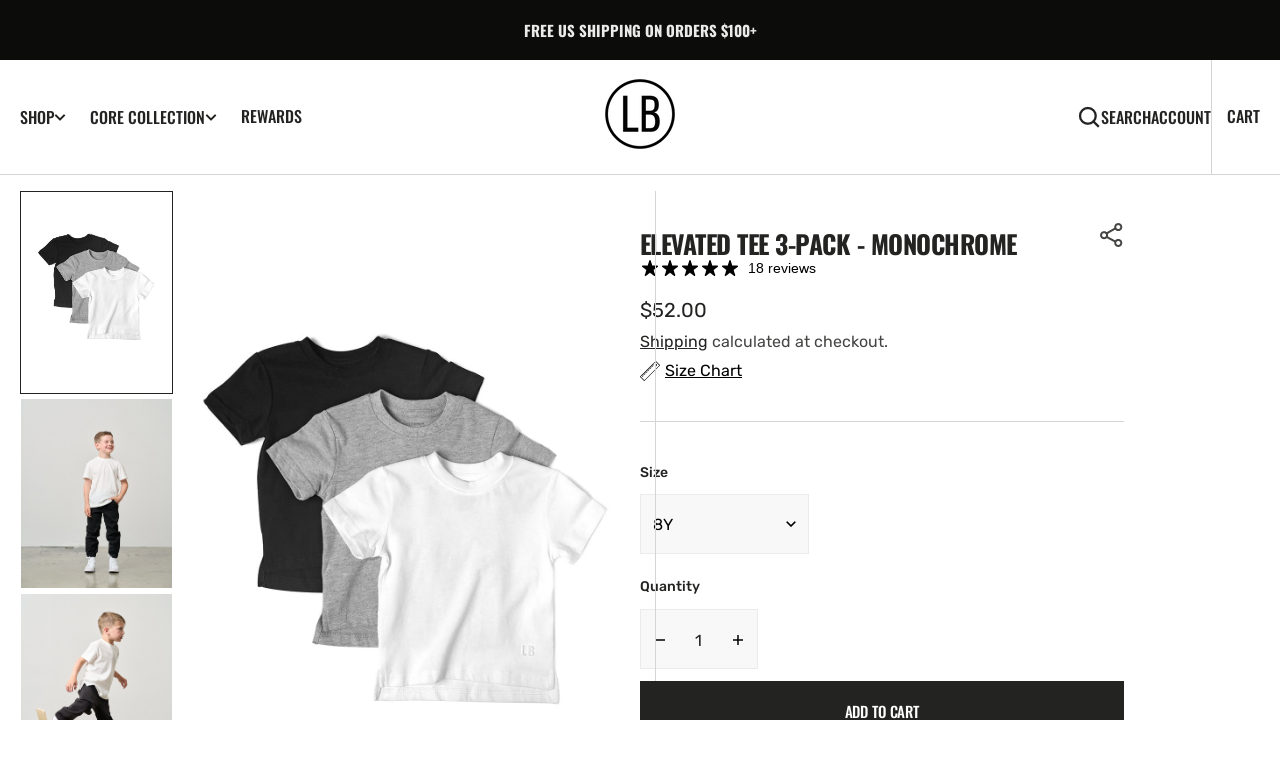

--- FILE ---
content_type: text/html; charset=utf-8
request_url: https://littlebipsy.com/collections/tees-tops/products/elevated-tee-3-pack-monochrome
body_size: 66833
content:
<!doctype html>
<html
  class="no-js"
  data-scheme="light"
  lang="en"
>
  <head>
    <meta charset="utf-8">
    <meta http-equiv="X-UA-Compatible" content="IE=edge">
    <meta name="viewport" content="width=device-width,initial-scale=1">
    <meta name="theme-color" content="">
    <link rel="canonical" href="https://littlebipsy.com/products/elevated-tee-3-pack-monochrome">
    <link rel="preconnect" href="https://cdn.shopify.com" crossorigin><link rel="preconnect" href="https://fonts.shopifycdn.com" crossorigin><title>Kids T-Shirt Pack - Monochrome - Little Bipsy</title>

    
      <meta name="description" content="This kids&#39; t-shirt pack includes soft, breathable tees in monochrome tones, giving them an easy way to mix, match, and layer for effortless everyday outfits.">
    

    

<meta property="og:site_name" content="Little Bipsy">
<meta property="og:url" content="https://littlebipsy.com/products/elevated-tee-3-pack-monochrome">
<meta property="og:title" content="Kids T-Shirt Pack - Monochrome - Little Bipsy">
<meta property="og:type" content="product">
<meta property="og:description" content="This kids&#39; t-shirt pack includes soft, breathable tees in monochrome tones, giving them an easy way to mix, match, and layer for effortless everyday outfits."><meta property="og:image" content="http://littlebipsy.com/cdn/shop/files/baby-elevated-tee-3-pack-monochrome-1748343.jpg?v=1767827294">
  <meta property="og:image:secure_url" content="https://littlebipsy.com/cdn/shop/files/baby-elevated-tee-3-pack-monochrome-1748343.jpg?v=1767827294">
  <meta property="og:image:width" content="1200">
  <meta property="og:image:height" content="1600"><meta property="og:price:amount" content="52.00">
  <meta property="og:price:currency" content="USD"><meta name="twitter:card" content="summary_large_image">
<meta name="twitter:title" content="Kids T-Shirt Pack - Monochrome - Little Bipsy">
<meta name="twitter:description" content="This kids&#39; t-shirt pack includes soft, breathable tees in monochrome tones, giving them an easy way to mix, match, and layer for effortless everyday outfits.">


    <script src="//littlebipsy.com/cdn/shop/t/115/assets/constants.js?v=37383056447335370521764870344" defer="defer"></script>
		<script src="//littlebipsy.com/cdn/shop/t/115/assets/pubsub.js?v=34180055027472970951764870395" defer="defer"></script>
		<script src="//littlebipsy.com/cdn/shop/t/115/assets/global.js?v=149864383949083324571764870378" defer="defer"></script>

    <script>window.performance && window.performance.mark && window.performance.mark('shopify.content_for_header.start');</script><meta name="google-site-verification" content="-TMBlePifLjkNpyHv6xUtSqJXK0VYTq2c6vb13r-MFI">
<meta name="google-site-verification" content="YP_7hf82fMPSwdcLKl8Q7w36jtzLk3eCFwgoMyg7j0E">
<meta id="shopify-digital-wallet" name="shopify-digital-wallet" content="/11277070/digital_wallets/dialog">
<meta name="shopify-checkout-api-token" content="25a48cc89206887b6e2d7a9aa02bc04a">
<meta id="in-context-paypal-metadata" data-shop-id="11277070" data-venmo-supported="false" data-environment="production" data-locale="en_US" data-paypal-v4="true" data-currency="USD">
<link rel="alternate" type="application/json+oembed" href="https://littlebipsy.com/products/elevated-tee-3-pack-monochrome.oembed">
<script async="async" src="/checkouts/internal/preloads.js?locale=en-US"></script>
<link rel="preconnect" href="https://shop.app" crossorigin="anonymous">
<script async="async" src="https://shop.app/checkouts/internal/preloads.js?locale=en-US&shop_id=11277070" crossorigin="anonymous"></script>
<script id="apple-pay-shop-capabilities" type="application/json">{"shopId":11277070,"countryCode":"US","currencyCode":"USD","merchantCapabilities":["supports3DS"],"merchantId":"gid:\/\/shopify\/Shop\/11277070","merchantName":"Little Bipsy","requiredBillingContactFields":["postalAddress","email","phone"],"requiredShippingContactFields":["postalAddress","email","phone"],"shippingType":"shipping","supportedNetworks":["visa","masterCard","amex","discover","elo","jcb"],"total":{"type":"pending","label":"Little Bipsy","amount":"1.00"},"shopifyPaymentsEnabled":true,"supportsSubscriptions":true}</script>
<script id="shopify-features" type="application/json">{"accessToken":"25a48cc89206887b6e2d7a9aa02bc04a","betas":["rich-media-storefront-analytics"],"domain":"littlebipsy.com","predictiveSearch":true,"shopId":11277070,"locale":"en"}</script>
<script>var Shopify = Shopify || {};
Shopify.shop = "little-bipsy-clothing-co.myshopify.com";
Shopify.locale = "en";
Shopify.currency = {"active":"USD","rate":"1.0"};
Shopify.country = "US";
Shopify.theme = {"name":"FW25","id":142910783553,"schema_name":"Berlin","schema_version":"1.2.3","theme_store_id":2138,"role":"main"};
Shopify.theme.handle = "null";
Shopify.theme.style = {"id":null,"handle":null};
Shopify.cdnHost = "littlebipsy.com/cdn";
Shopify.routes = Shopify.routes || {};
Shopify.routes.root = "/";</script>
<script type="module">!function(o){(o.Shopify=o.Shopify||{}).modules=!0}(window);</script>
<script>!function(o){function n(){var o=[];function n(){o.push(Array.prototype.slice.apply(arguments))}return n.q=o,n}var t=o.Shopify=o.Shopify||{};t.loadFeatures=n(),t.autoloadFeatures=n()}(window);</script>
<script>
  window.ShopifyPay = window.ShopifyPay || {};
  window.ShopifyPay.apiHost = "shop.app\/pay";
  window.ShopifyPay.redirectState = null;
</script>
<script id="shop-js-analytics" type="application/json">{"pageType":"product"}</script>
<script defer="defer" async type="module" src="//littlebipsy.com/cdn/shopifycloud/shop-js/modules/v2/client.init-shop-cart-sync_C5BV16lS.en.esm.js"></script>
<script defer="defer" async type="module" src="//littlebipsy.com/cdn/shopifycloud/shop-js/modules/v2/chunk.common_CygWptCX.esm.js"></script>
<script type="module">
  await import("//littlebipsy.com/cdn/shopifycloud/shop-js/modules/v2/client.init-shop-cart-sync_C5BV16lS.en.esm.js");
await import("//littlebipsy.com/cdn/shopifycloud/shop-js/modules/v2/chunk.common_CygWptCX.esm.js");

  window.Shopify.SignInWithShop?.initShopCartSync?.({"fedCMEnabled":true,"windoidEnabled":true});

</script>
<script defer="defer" async type="module" src="//littlebipsy.com/cdn/shopifycloud/shop-js/modules/v2/client.payment-terms_CZxnsJam.en.esm.js"></script>
<script defer="defer" async type="module" src="//littlebipsy.com/cdn/shopifycloud/shop-js/modules/v2/chunk.common_CygWptCX.esm.js"></script>
<script defer="defer" async type="module" src="//littlebipsy.com/cdn/shopifycloud/shop-js/modules/v2/chunk.modal_D71HUcav.esm.js"></script>
<script type="module">
  await import("//littlebipsy.com/cdn/shopifycloud/shop-js/modules/v2/client.payment-terms_CZxnsJam.en.esm.js");
await import("//littlebipsy.com/cdn/shopifycloud/shop-js/modules/v2/chunk.common_CygWptCX.esm.js");
await import("//littlebipsy.com/cdn/shopifycloud/shop-js/modules/v2/chunk.modal_D71HUcav.esm.js");

  
</script>
<script>
  window.Shopify = window.Shopify || {};
  if (!window.Shopify.featureAssets) window.Shopify.featureAssets = {};
  window.Shopify.featureAssets['shop-js'] = {"shop-cart-sync":["modules/v2/client.shop-cart-sync_ZFArdW7E.en.esm.js","modules/v2/chunk.common_CygWptCX.esm.js"],"init-fed-cm":["modules/v2/client.init-fed-cm_CmiC4vf6.en.esm.js","modules/v2/chunk.common_CygWptCX.esm.js"],"shop-button":["modules/v2/client.shop-button_tlx5R9nI.en.esm.js","modules/v2/chunk.common_CygWptCX.esm.js"],"shop-cash-offers":["modules/v2/client.shop-cash-offers_DOA2yAJr.en.esm.js","modules/v2/chunk.common_CygWptCX.esm.js","modules/v2/chunk.modal_D71HUcav.esm.js"],"init-windoid":["modules/v2/client.init-windoid_sURxWdc1.en.esm.js","modules/v2/chunk.common_CygWptCX.esm.js"],"shop-toast-manager":["modules/v2/client.shop-toast-manager_ClPi3nE9.en.esm.js","modules/v2/chunk.common_CygWptCX.esm.js"],"init-shop-email-lookup-coordinator":["modules/v2/client.init-shop-email-lookup-coordinator_B8hsDcYM.en.esm.js","modules/v2/chunk.common_CygWptCX.esm.js"],"init-shop-cart-sync":["modules/v2/client.init-shop-cart-sync_C5BV16lS.en.esm.js","modules/v2/chunk.common_CygWptCX.esm.js"],"avatar":["modules/v2/client.avatar_BTnouDA3.en.esm.js"],"pay-button":["modules/v2/client.pay-button_FdsNuTd3.en.esm.js","modules/v2/chunk.common_CygWptCX.esm.js"],"init-customer-accounts":["modules/v2/client.init-customer-accounts_DxDtT_ad.en.esm.js","modules/v2/client.shop-login-button_C5VAVYt1.en.esm.js","modules/v2/chunk.common_CygWptCX.esm.js","modules/v2/chunk.modal_D71HUcav.esm.js"],"init-shop-for-new-customer-accounts":["modules/v2/client.init-shop-for-new-customer-accounts_ChsxoAhi.en.esm.js","modules/v2/client.shop-login-button_C5VAVYt1.en.esm.js","modules/v2/chunk.common_CygWptCX.esm.js","modules/v2/chunk.modal_D71HUcav.esm.js"],"shop-login-button":["modules/v2/client.shop-login-button_C5VAVYt1.en.esm.js","modules/v2/chunk.common_CygWptCX.esm.js","modules/v2/chunk.modal_D71HUcav.esm.js"],"init-customer-accounts-sign-up":["modules/v2/client.init-customer-accounts-sign-up_CPSyQ0Tj.en.esm.js","modules/v2/client.shop-login-button_C5VAVYt1.en.esm.js","modules/v2/chunk.common_CygWptCX.esm.js","modules/v2/chunk.modal_D71HUcav.esm.js"],"shop-follow-button":["modules/v2/client.shop-follow-button_Cva4Ekp9.en.esm.js","modules/v2/chunk.common_CygWptCX.esm.js","modules/v2/chunk.modal_D71HUcav.esm.js"],"checkout-modal":["modules/v2/client.checkout-modal_BPM8l0SH.en.esm.js","modules/v2/chunk.common_CygWptCX.esm.js","modules/v2/chunk.modal_D71HUcav.esm.js"],"lead-capture":["modules/v2/client.lead-capture_Bi8yE_yS.en.esm.js","modules/v2/chunk.common_CygWptCX.esm.js","modules/v2/chunk.modal_D71HUcav.esm.js"],"shop-login":["modules/v2/client.shop-login_D6lNrXab.en.esm.js","modules/v2/chunk.common_CygWptCX.esm.js","modules/v2/chunk.modal_D71HUcav.esm.js"],"payment-terms":["modules/v2/client.payment-terms_CZxnsJam.en.esm.js","modules/v2/chunk.common_CygWptCX.esm.js","modules/v2/chunk.modal_D71HUcav.esm.js"]};
</script>
<script>(function() {
  var isLoaded = false;
  function asyncLoad() {
    if (isLoaded) return;
    isLoaded = true;
    var urls = ["https:\/\/chimpstatic.com\/mcjs-connected\/js\/users\/f9255abb9dba05fb6562ed032\/143424339845088423f224c21.js?shop=little-bipsy-clothing-co.myshopify.com","\/\/cdn.shopify.com\/proxy\/49fa1e9ebd87a67ceaf1121551c41c753fec811bb683a0942b80ea6d81df73c1\/bingshoppingtool-t2app-prod.trafficmanager.net\/uet\/tracking_script?shop=little-bipsy-clothing-co.myshopify.com\u0026sp-cache-control=cHVibGljLCBtYXgtYWdlPTkwMA","\/\/cdn.shopify.com\/s\/files\/1\/0875\/2064\/files\/easyslider-1.0.0.js?shop=little-bipsy-clothing-co.myshopify.com","https:\/\/app.kiwisizing.com\/web\/js\/dist\/kiwiSizing\/plugin\/SizingPlugin.prod.js?v=330\u0026shop=little-bipsy-clothing-co.myshopify.com","https:\/\/id-shop.govx.com\/app\/little-bipsy-clothing-co.myshopify.com\/govx.js?shop=little-bipsy-clothing-co.myshopify.com","https:\/\/cdn.adtrace.ai\/tiktok-track.js?shop=little-bipsy-clothing-co.myshopify.com","https:\/\/shopify-widget.route.com\/shopify.widget.js?shop=little-bipsy-clothing-co.myshopify.com","https:\/\/cdn.attn.tv\/littlebipsy\/dtag.js?shop=little-bipsy-clothing-co.myshopify.com","https:\/\/cdn.s3.pop-convert.com\/pcjs.production.min.js?unique_id=little-bipsy-clothing-co.myshopify.com\u0026shop=little-bipsy-clothing-co.myshopify.com","https:\/\/script.pop-convert.com\/new-micro\/production.pc.min.js?unique_id=little-bipsy-clothing-co.myshopify.com\u0026shop=little-bipsy-clothing-co.myshopify.com","https:\/\/tools.luckyorange.com\/core\/lo.js?site-id=7c98e96e\u0026shop=little-bipsy-clothing-co.myshopify.com","https:\/\/evey-files.s3.amazonaws.com\/js\/online_store.js?shop=little-bipsy-clothing-co.myshopify.com","https:\/\/cdn.rebuyengine.com\/onsite\/js\/rebuy.js?shop=little-bipsy-clothing-co.myshopify.com"];
    for (var i = 0; i < urls.length; i++) {
      var s = document.createElement('script');
      s.type = 'text/javascript';
      s.async = true;
      s.src = urls[i];
      var x = document.getElementsByTagName('script')[0];
      x.parentNode.insertBefore(s, x);
    }
  };
  if(window.attachEvent) {
    window.attachEvent('onload', asyncLoad);
  } else {
    window.addEventListener('load', asyncLoad, false);
  }
})();</script>
<script id="__st">var __st={"a":11277070,"offset":-28800,"reqid":"02c94b39-5dfe-443c-a24c-0b54b72067e9-1768768090","pageurl":"littlebipsy.com\/collections\/tees-tops\/products\/elevated-tee-3-pack-monochrome","u":"283a25fb29d5","p":"product","rtyp":"product","rid":6962294816833};</script>
<script>window.ShopifyPaypalV4VisibilityTracking = true;</script>
<script id="captcha-bootstrap">!function(){'use strict';const t='contact',e='account',n='new_comment',o=[[t,t],['blogs',n],['comments',n],[t,'customer']],c=[[e,'customer_login'],[e,'guest_login'],[e,'recover_customer_password'],[e,'create_customer']],r=t=>t.map((([t,e])=>`form[action*='/${t}']:not([data-nocaptcha='true']) input[name='form_type'][value='${e}']`)).join(','),a=t=>()=>t?[...document.querySelectorAll(t)].map((t=>t.form)):[];function s(){const t=[...o],e=r(t);return a(e)}const i='password',u='form_key',d=['recaptcha-v3-token','g-recaptcha-response','h-captcha-response',i],f=()=>{try{return window.sessionStorage}catch{return}},m='__shopify_v',_=t=>t.elements[u];function p(t,e,n=!1){try{const o=window.sessionStorage,c=JSON.parse(o.getItem(e)),{data:r}=function(t){const{data:e,action:n}=t;return t[m]||n?{data:e,action:n}:{data:t,action:n}}(c);for(const[e,n]of Object.entries(r))t.elements[e]&&(t.elements[e].value=n);n&&o.removeItem(e)}catch(o){console.error('form repopulation failed',{error:o})}}const l='form_type',E='cptcha';function T(t){t.dataset[E]=!0}const w=window,h=w.document,L='Shopify',v='ce_forms',y='captcha';let A=!1;((t,e)=>{const n=(g='f06e6c50-85a8-45c8-87d0-21a2b65856fe',I='https://cdn.shopify.com/shopifycloud/storefront-forms-hcaptcha/ce_storefront_forms_captcha_hcaptcha.v1.5.2.iife.js',D={infoText:'Protected by hCaptcha',privacyText:'Privacy',termsText:'Terms'},(t,e,n)=>{const o=w[L][v],c=o.bindForm;if(c)return c(t,g,e,D).then(n);var r;o.q.push([[t,g,e,D],n]),r=I,A||(h.body.append(Object.assign(h.createElement('script'),{id:'captcha-provider',async:!0,src:r})),A=!0)});var g,I,D;w[L]=w[L]||{},w[L][v]=w[L][v]||{},w[L][v].q=[],w[L][y]=w[L][y]||{},w[L][y].protect=function(t,e){n(t,void 0,e),T(t)},Object.freeze(w[L][y]),function(t,e,n,w,h,L){const[v,y,A,g]=function(t,e,n){const i=e?o:[],u=t?c:[],d=[...i,...u],f=r(d),m=r(i),_=r(d.filter((([t,e])=>n.includes(e))));return[a(f),a(m),a(_),s()]}(w,h,L),I=t=>{const e=t.target;return e instanceof HTMLFormElement?e:e&&e.form},D=t=>v().includes(t);t.addEventListener('submit',(t=>{const e=I(t);if(!e)return;const n=D(e)&&!e.dataset.hcaptchaBound&&!e.dataset.recaptchaBound,o=_(e),c=g().includes(e)&&(!o||!o.value);(n||c)&&t.preventDefault(),c&&!n&&(function(t){try{if(!f())return;!function(t){const e=f();if(!e)return;const n=_(t);if(!n)return;const o=n.value;o&&e.removeItem(o)}(t);const e=Array.from(Array(32),(()=>Math.random().toString(36)[2])).join('');!function(t,e){_(t)||t.append(Object.assign(document.createElement('input'),{type:'hidden',name:u})),t.elements[u].value=e}(t,e),function(t,e){const n=f();if(!n)return;const o=[...t.querySelectorAll(`input[type='${i}']`)].map((({name:t})=>t)),c=[...d,...o],r={};for(const[a,s]of new FormData(t).entries())c.includes(a)||(r[a]=s);n.setItem(e,JSON.stringify({[m]:1,action:t.action,data:r}))}(t,e)}catch(e){console.error('failed to persist form',e)}}(e),e.submit())}));const S=(t,e)=>{t&&!t.dataset[E]&&(n(t,e.some((e=>e===t))),T(t))};for(const o of['focusin','change'])t.addEventListener(o,(t=>{const e=I(t);D(e)&&S(e,y())}));const B=e.get('form_key'),M=e.get(l),P=B&&M;t.addEventListener('DOMContentLoaded',(()=>{const t=y();if(P)for(const e of t)e.elements[l].value===M&&p(e,B);[...new Set([...A(),...v().filter((t=>'true'===t.dataset.shopifyCaptcha))])].forEach((e=>S(e,t)))}))}(h,new URLSearchParams(w.location.search),n,t,e,['guest_login'])})(!0,!0)}();</script>
<script integrity="sha256-4kQ18oKyAcykRKYeNunJcIwy7WH5gtpwJnB7kiuLZ1E=" data-source-attribution="shopify.loadfeatures" defer="defer" src="//littlebipsy.com/cdn/shopifycloud/storefront/assets/storefront/load_feature-a0a9edcb.js" crossorigin="anonymous"></script>
<script crossorigin="anonymous" defer="defer" src="//littlebipsy.com/cdn/shopifycloud/storefront/assets/shopify_pay/storefront-65b4c6d7.js?v=20250812"></script>
<script data-source-attribution="shopify.dynamic_checkout.dynamic.init">var Shopify=Shopify||{};Shopify.PaymentButton=Shopify.PaymentButton||{isStorefrontPortableWallets:!0,init:function(){window.Shopify.PaymentButton.init=function(){};var t=document.createElement("script");t.src="https://littlebipsy.com/cdn/shopifycloud/portable-wallets/latest/portable-wallets.en.js",t.type="module",document.head.appendChild(t)}};
</script>
<script data-source-attribution="shopify.dynamic_checkout.buyer_consent">
  function portableWalletsHideBuyerConsent(e){var t=document.getElementById("shopify-buyer-consent"),n=document.getElementById("shopify-subscription-policy-button");t&&n&&(t.classList.add("hidden"),t.setAttribute("aria-hidden","true"),n.removeEventListener("click",e))}function portableWalletsShowBuyerConsent(e){var t=document.getElementById("shopify-buyer-consent"),n=document.getElementById("shopify-subscription-policy-button");t&&n&&(t.classList.remove("hidden"),t.removeAttribute("aria-hidden"),n.addEventListener("click",e))}window.Shopify?.PaymentButton&&(window.Shopify.PaymentButton.hideBuyerConsent=portableWalletsHideBuyerConsent,window.Shopify.PaymentButton.showBuyerConsent=portableWalletsShowBuyerConsent);
</script>
<script data-source-attribution="shopify.dynamic_checkout.cart.bootstrap">document.addEventListener("DOMContentLoaded",(function(){function t(){return document.querySelector("shopify-accelerated-checkout-cart, shopify-accelerated-checkout")}if(t())Shopify.PaymentButton.init();else{new MutationObserver((function(e,n){t()&&(Shopify.PaymentButton.init(),n.disconnect())})).observe(document.body,{childList:!0,subtree:!0})}}));
</script>
<script id='scb4127' type='text/javascript' async='' src='https://littlebipsy.com/cdn/shopifycloud/privacy-banner/storefront-banner.js'></script><link id="shopify-accelerated-checkout-styles" rel="stylesheet" media="screen" href="https://littlebipsy.com/cdn/shopifycloud/portable-wallets/latest/accelerated-checkout-backwards-compat.css" crossorigin="anonymous">
<style id="shopify-accelerated-checkout-cart">
        #shopify-buyer-consent {
  margin-top: 1em;
  display: inline-block;
  width: 100%;
}

#shopify-buyer-consent.hidden {
  display: none;
}

#shopify-subscription-policy-button {
  background: none;
  border: none;
  padding: 0;
  text-decoration: underline;
  font-size: inherit;
  cursor: pointer;
}

#shopify-subscription-policy-button::before {
  box-shadow: none;
}

      </style>
<script id="sections-script" data-sections="main-product,product-recommendations,header,footer" defer="defer" src="//littlebipsy.com/cdn/shop/t/115/compiled_assets/scripts.js?172113"></script>
<script>window.performance && window.performance.mark && window.performance.mark('shopify.content_for_header.end');</script>

    <style data-shopify>
      @font-face {
  font-family: Rubik;
  font-weight: 400;
  font-style: normal;
  font-display: swap;
  src: url("//littlebipsy.com/cdn/fonts/rubik/rubik_n4.c2fb67c90aa34ecf8da34fc1da937ee9c0c27942.woff2") format("woff2"),
       url("//littlebipsy.com/cdn/fonts/rubik/rubik_n4.d229bd4a6a25ec476a0829a74bf3657a5fd9aa36.woff") format("woff");
}

      @font-face {
  font-family: Oswald;
  font-weight: 700;
  font-style: normal;
  font-display: swap;
  src: url("//littlebipsy.com/cdn/fonts/oswald/oswald_n7.b3ba3d6f1b341d51018e3cfba146932b55221727.woff2") format("woff2"),
       url("//littlebipsy.com/cdn/fonts/oswald/oswald_n7.6cec6bed2bb070310ad90e19ea7a56b65fd83c0b.woff") format("woff");
}

      @font-face {
  font-family: Oswald;
  font-weight: 700;
  font-style: normal;
  font-display: swap;
  src: url("//littlebipsy.com/cdn/fonts/oswald/oswald_n7.b3ba3d6f1b341d51018e3cfba146932b55221727.woff2") format("woff2"),
       url("//littlebipsy.com/cdn/fonts/oswald/oswald_n7.6cec6bed2bb070310ad90e19ea7a56b65fd83c0b.woff") format("woff");
}

      @font-face {
  font-family: Poppins;
  font-weight: 500;
  font-style: normal;
  font-display: swap;
  src: url("//littlebipsy.com/cdn/fonts/poppins/poppins_n5.ad5b4b72b59a00358afc706450c864c3c8323842.woff2") format("woff2"),
       url("//littlebipsy.com/cdn/fonts/poppins/poppins_n5.33757fdf985af2d24b32fcd84c9a09224d4b2c39.woff") format("woff");
}

      @font-face {
  font-family: Oswald;
  font-weight: 500;
  font-style: normal;
  font-display: swap;
  src: url("//littlebipsy.com/cdn/fonts/oswald/oswald_n5.8ad4910bfdb43e150746ef7aa67f3553e3abe8e2.woff2") format("woff2"),
       url("//littlebipsy.com/cdn/fonts/oswald/oswald_n5.93ee52108163c48c91111cf33b0a57021467b66e.woff") format("woff");
}

      @font-face {
  font-family: Oswald;
  font-weight: 500;
  font-style: normal;
  font-display: swap;
  src: url("//littlebipsy.com/cdn/fonts/oswald/oswald_n5.8ad4910bfdb43e150746ef7aa67f3553e3abe8e2.woff2") format("woff2"),
       url("//littlebipsy.com/cdn/fonts/oswald/oswald_n5.93ee52108163c48c91111cf33b0a57021467b66e.woff") format("woff");
}

      @font-face {
  font-family: Rubik;
  font-weight: 400;
  font-style: normal;
  font-display: swap;
  src: url("//littlebipsy.com/cdn/fonts/rubik/rubik_n4.c2fb67c90aa34ecf8da34fc1da937ee9c0c27942.woff2") format("woff2"),
       url("//littlebipsy.com/cdn/fonts/rubik/rubik_n4.d229bd4a6a25ec476a0829a74bf3657a5fd9aa36.woff") format("woff");
}

      @font-face {
  font-family: Oswald;
  font-weight: 500;
  font-style: normal;
  font-display: swap;
  src: url("//littlebipsy.com/cdn/fonts/oswald/oswald_n5.8ad4910bfdb43e150746ef7aa67f3553e3abe8e2.woff2") format("woff2"),
       url("//littlebipsy.com/cdn/fonts/oswald/oswald_n5.93ee52108163c48c91111cf33b0a57021467b66e.woff") format("woff");
}

      @font-face {
  font-family: Rubik;
  font-weight: 400;
  font-style: normal;
  font-display: swap;
  src: url("//littlebipsy.com/cdn/fonts/rubik/rubik_n4.c2fb67c90aa34ecf8da34fc1da937ee9c0c27942.woff2") format("woff2"),
       url("//littlebipsy.com/cdn/fonts/rubik/rubik_n4.d229bd4a6a25ec476a0829a74bf3657a5fd9aa36.woff") format("woff");
}

      @font-face {
  font-family: Oswald;
  font-weight: 500;
  font-style: normal;
  font-display: swap;
  src: url("//littlebipsy.com/cdn/fonts/oswald/oswald_n5.8ad4910bfdb43e150746ef7aa67f3553e3abe8e2.woff2") format("woff2"),
       url("//littlebipsy.com/cdn/fonts/oswald/oswald_n5.93ee52108163c48c91111cf33b0a57021467b66e.woff") format("woff");
}

      @font-face {
  font-family: Rubik;
  font-weight: 400;
  font-style: normal;
  font-display: swap;
  src: url("//littlebipsy.com/cdn/fonts/rubik/rubik_n4.c2fb67c90aa34ecf8da34fc1da937ee9c0c27942.woff2") format("woff2"),
       url("//littlebipsy.com/cdn/fonts/rubik/rubik_n4.d229bd4a6a25ec476a0829a74bf3657a5fd9aa36.woff") format("woff");
}


      @font-face {
  font-family: Rubik;
  font-weight: 300;
  font-style: normal;
  font-display: swap;
  src: url("//littlebipsy.com/cdn/fonts/rubik/rubik_n3.28109fbcae8bc8da2127ed6af6c67e4379561eae.woff2") format("woff2"),
       url("//littlebipsy.com/cdn/fonts/rubik/rubik_n3.942906c434ddf3af9a94498663613ee37f663688.woff") format("woff");
}

      @font-face {
  font-family: Rubik;
  font-weight: 400;
  font-style: normal;
  font-display: swap;
  src: url("//littlebipsy.com/cdn/fonts/rubik/rubik_n4.c2fb67c90aa34ecf8da34fc1da937ee9c0c27942.woff2") format("woff2"),
       url("//littlebipsy.com/cdn/fonts/rubik/rubik_n4.d229bd4a6a25ec476a0829a74bf3657a5fd9aa36.woff") format("woff");
}

      @font-face {
  font-family: Rubik;
  font-weight: 500;
  font-style: normal;
  font-display: swap;
  src: url("//littlebipsy.com/cdn/fonts/rubik/rubik_n5.46f1bf0063ef6b3840ba0b9b71e86033a15b4466.woff2") format("woff2"),
       url("//littlebipsy.com/cdn/fonts/rubik/rubik_n5.c73c6e4dcc7dfb4852265eb6e0e59860278f8b84.woff") format("woff");
}

      @font-face {
  font-family: Rubik;
  font-weight: 700;
  font-style: normal;
  font-display: swap;
  src: url("//littlebipsy.com/cdn/fonts/rubik/rubik_n7.9ddb1ff19ac4667369e1c444a6663062e115e651.woff2") format("woff2"),
       url("//littlebipsy.com/cdn/fonts/rubik/rubik_n7.2f2815a4763d5118fdb49ad25ccceea3eafcae92.woff") format("woff");
}

      @font-face {
  font-family: Rubik;
  font-weight: 400;
  font-style: italic;
  font-display: swap;
  src: url("//littlebipsy.com/cdn/fonts/rubik/rubik_i4.528fdfa8adf0c2cb49c0f6d132dcaffa910849d6.woff2") format("woff2"),
       url("//littlebipsy.com/cdn/fonts/rubik/rubik_i4.937396c2106c0db7a4072bbcd373d4e3d0ab306b.woff") format("woff");
}

      
      @font-face {
  font-family: Rubik;
  font-weight: 700;
  font-style: italic;
  font-display: swap;
  src: url("//littlebipsy.com/cdn/fonts/rubik/rubik_i7.e37585fef76596b7b87ec84ca28db2ef5e3df433.woff2") format("woff2"),
       url("//littlebipsy.com/cdn/fonts/rubik/rubik_i7.a18d51774424b841c335ca3a15ab66cba9fce8c1.woff") format("woff");
}

      @font-face {
  font-family: Poppins;
  font-weight: 500;
  font-style: normal;
  font-display: swap;
  src: url("//littlebipsy.com/cdn/fonts/poppins/poppins_n5.ad5b4b72b59a00358afc706450c864c3c8323842.woff2") format("woff2"),
       url("//littlebipsy.com/cdn/fonts/poppins/poppins_n5.33757fdf985af2d24b32fcd84c9a09224d4b2c39.woff") format("woff");
}


      :root {
      	--spaced-section: 5rem;

      	--font-body-family: Rubik, sans-serif;
      	--font-body-style: normal;
      	--font-body-weight: 400;

      	--font-body-size: 16px;
      	--font-body-line-height: calc(145 / 100);
				

      	--font-heading-family: Oswald, sans-serif;
      	--font-heading-style: normal;
      	--font-heading-weight: 700;
      	--font-heading-letter-spacing: 0em;
      	--font-heading-line-height: 1.2;
      	--font-heading-text-transform: uppercase;

      	--font-subtitle-family: Poppins, sans-serif;
      	--font-subtitle-style: normal;
      	--font-subtitle-weight: 500;
      	--font-subtitle-text-transform: uppercase;
      	--font-subtitle-size: 12px;

      	--font-heading-h1-size: 80px;
      	--font-heading-h2-size: 56px;
      	--font-heading-h3-size: 32px;
      	--font-heading-h4-size: 24px;
      	--font-heading-h5-size: 20px;
      	--font-heading-h6-size: 16px;

      	--font-heading-card-family: Oswald, sans-serif;
      	--font-heading-card-style: normal;
      	--font-heading-card-weight: 500;
      	--font-text-card-family: Rubik, sans-serif;
      	--font-text-card-style: normal;
      	--font-text-card-weight: 400;

      	--font-heading-card-size: 20px;
      	--font-heading-card-size-big: 26px;
      	--font-text-card-size: 16px;

      	--font-button-family: Oswald, sans-serif;
      	--font-button-style: normal;
      	--font-button-weight: 500;
      	--font-button-text-transform: uppercase;

      	--font-button-family: Oswald, sans-serif;
      	--font-button-style: normal;
      	--font-button-weight: 500;
      	--font-button-text-transform: uppercase;
      	--font-button-letter-spacing: -0.01em;
      	--font-subtitle-letter-spacing: 0.06em;

      	--font-header-menu-family: Oswald, sans-serif;
      	--font-header-menu-style: normal;
      	--font-header-menu-weight: 500;
      	--font-header-menu-text-transform: uppercase;
      	--font-header-menu-link-size: 16px;
      	--font-aside-menu-link-size: 18px;

      	--font-footer-menu-family: Rubik, sans-serif;
      	--font-footer-menu-style: normal;
      	--font-footer-menu-weight: 400;
      	--font-footer-link-size: 14px;
      	--font-footer-bottom-link-size: 14px;

      	--color-foreground: 69, 69, 68;
      	--color-foreground-secondary: 143, 143, 142;
      	--color-foreground-title: 35, 35, 34;
      	--color-foreground-sub-title: 115, 115, 114;

      	--color-base-background-1: 255, 255, 255;
      	--color-base-background-2: 247, 247, 247;
      	--color-base-background-3: 245, 245, 241;
      	--color-base-background-4: 35, 35, 34;
      	--color-base-background-5: 40, 40, 40;

      	--color-announcement-bar-background-1: 12, 12, 11;
      	--color-announcement-bar-background-2: 238, 238, 238;

      	--color-button-text: 255, 255, 255;
      	--color-button: 35, 35, 34;
      	--color-button-hover-text: 255, 255, 255;
      	--color-button-hover: 46, 46, 46;
      	--color-button-secondary-text: 35, 35, 34;
      	--color-button-secondary-hover-text: 115, 115, 114;
      	--border-radius-button: 0px;

      	--payment-terms-background-color: #FFFFFF;
      	--color-overlay: 255, 255, 255;
      	--color-accent: 35, 35, 34;

      	--color-background-input: 248, 248, 248;

      	--color-border-input: 235, 235, 235;
      	--color-border-input-hover: 213, 213, 213;

      	--color-badge-bg: #232322;
      	--color-badge-text: #FFFFFF;
				--color-badge-custom-background: 253, 253, 253;
				--color-badge-custom-text: 6, 6, 6;
      	--color-border: 213, 213, 213;
      	--color-border-light: 213, 213, 213;
      	--color-background-card: 255, 255, 255;

      	--font-popups-heading-family: Oswald, sans-serif;
      	--font-popups-heading-style: normal;
      	--font-popups-heading-weight: 500;
      	--font-popups-text-family: Rubik, sans-serif;
      	--font-popups-text-style: normal;
      	--font-popups-text-weight: 400;
      	--font-popup-heading-size: 26px;
      	--font-popup-text-size: 13px;
      	--font-notification-heading-size: 20px;
      	--font-notification-text-size: 13px;

      }

      @media screen and (min-width: 990px) {
      	:root {
      		--spaced-section: 16rem;
      	}
      }

      *,
      *::before,
      *::after {
      	box-sizing: inherit;
      }

      html {
      	box-sizing: border-box;
      	font-size: 10px;
      	height: 100%;
      }

      body {
      	position: relative;
      	display: grid;
      	grid-template-rows: auto auto 1fr auto;
      	grid-template-columns: 100%;
      	min-height: 100%;
      	margin: 0;
      	font-size: var(--font-body-size);
      	line-height: 1.5;
      	font-family: var(--font-body-family);
      	font-style: var(--font-body-style);
      	font-weight: var(--font-body-weight);
      	overflow-x: hidden;
      }
    </style>
    <link href="//littlebipsy.com/cdn/shop/t/115/assets/swiper-bundle.min.css?v=99284209979502375341764870429" rel="stylesheet" type="text/css" media="all" />
    <link href="//littlebipsy.com/cdn/shop/t/115/assets/base.css?v=3206845139634521501764870322" rel="stylesheet" type="text/css" media="all" /><link
        rel="stylesheet"
        href="//littlebipsy.com/cdn/shop/t/115/assets/component-predictive-search.css?v=115179476436160431711764870340"
        media="print"
        onload="this.media='all'"
      ><link
        rel="preload"
        as="font"
        href="//littlebipsy.com/cdn/fonts/rubik/rubik_n4.c2fb67c90aa34ecf8da34fc1da937ee9c0c27942.woff2"
        type="font/woff2"
        crossorigin
      ><link
        rel="preload"
        as="font"
        href="//littlebipsy.com/cdn/fonts/oswald/oswald_n7.b3ba3d6f1b341d51018e3cfba146932b55221727.woff2"
        type="font/woff2"
        crossorigin
      ><script>
      document.documentElement.className = document.documentElement.className.replace('no-js', 'js');
      if (Shopify.designMode) {
        document.documentElement.classList.add('shopify-design-mode');
      }
    </script>

    <script src="//littlebipsy.com/cdn/shop/t/115/assets/jquery-3.6.0.js?v=184217876181003224711764870382" defer="defer"></script>
    <script
      src="//littlebipsy.com/cdn/shop/t/115/assets/swiper-bundle.min.js?v=91266435261445688101764870430"
      defer="defer"
    ></script>
    <script src="//littlebipsy.com/cdn/shop/t/115/assets/gsap.min.js?v=7945211475339172311764870378" defer="defer"></script>
    <script
      src="//littlebipsy.com/cdn/shop/t/115/assets/ScrollTrigger.min.js?v=66501933754752109161764870398"
      defer="defer"
    ></script><script src="//littlebipsy.com/cdn/shop/t/115/assets/search-modal.js?v=17671338842276518711764870399" defer="defer"></script><script src="//littlebipsy.com/cdn/shop/t/115/assets/popup.js?v=28494800908669175611764870389" defer="defer"></script>
		
			<script src="//littlebipsy.com/cdn/shop/t/115/assets/scroll-top.js?v=30238026647723394321764870397" defer="defer"></script>
		
		
      <script src="//littlebipsy.com/cdn/shop/t/115/assets/product-card.js?v=56370570836433011971764870391" defer="defer"></script>
    
    <script>
      let cscoDarkMode = {};

      (function () {
        const body = document.querySelector('html[data-scheme]');

        cscoDarkMode = {
          init: function (e) {
            this.initMode(e);
            window.matchMedia('(prefers-color-scheme: dark)').addListener((e) => {
              this.initMode(e);
            });

            window.addEventListener('load', () => {
              const toggleScheme = document.querySelectorAll('.header__toggle-scheme');
              toggleScheme.forEach((el) => {
                el.addEventListener('click', (e) => {
                  if ('dark' === body.getAttribute('data-scheme')) {
                    this.changeScheme('light', true);
                  } else {
                    this.changeScheme('dark', true);
                  }
                });
              });
            });
          },
          initMode: function (e) {
            let siteScheme = false;
            switch (
              'light' // Field. User’s system preference.
            ) {
              case 'dark':
                siteScheme = 'dark';
                break;
              case 'light':
                siteScheme = 'light';
                break;
              case 'system':
                siteScheme = 'auto';
                break;
            }
            if ('false') {
              // Field. Enable dark/light mode toggle.
              if ('light' === localStorage.getItem('_color_schema')) {
                siteScheme = 'light';
              }
              if ('dark' === localStorage.getItem('_color_schema')) {
                siteScheme = 'dark';
              }
            }
            if (siteScheme && siteScheme !== body.getAttribute('data-scheme')) {
              this.changeScheme(siteScheme, false);
            }
          },
          changeScheme: function (siteScheme, cookie) {
            body.classList.add('scheme-toggled');
            body.setAttribute('data-scheme', siteScheme);
            if (cookie) {
              localStorage.setItem('_color_schema', siteScheme);
            }
            setTimeout(() => {
              body.classList.remove('scheme-toggled');
            }, 100);
          },
        };
      })();
      cscoDarkMode.init();
      document.addEventListener('shopify:section:load', function () {
        setTimeout(() => {
          cscoDarkMode.init();
        }, 100);
      });
    </script>
    <meta name="google-site-verification" content="GkYuJ6MZ_8a1ES7ZkuIdEEi5ONsQnIXxWwzx_yPU4gQ" />
  <!-- BEGIN app block: shopify://apps/pixelpro-easy-pixel-install/blocks/turbo-tiktok/0f61e244-e2c9-43da-9523-9762c9f7e6bf -->









<script>
    window.__adTraceTikTokPaused = ``;
    window.__adTraceTikTokServerSideApiEnabled = `true`;
    window.__adTraceShopifyDomain = `https://littlebipsy.com`;
    window.__adTraceIsProductPage = `product`.includes("product");
    window.__adTraceShopCurrency = `USD`;
    window.__adTraceProductInfo = {
        "id": "6962294816833",
        "name": `Elevated Tee 3-Pack - Monochrome`,
        "price": "52.00",
        "url": "/products/elevated-tee-3-pack-monochrome",
        "description": "\u003cp class=\"p1\"\u003eOur Elevated Tees are so good, we knew you couldn’t just choose one! Made with a custom-milled material blend, these tees are incredibly soft, with the perfect amount of stretch + enhanced design details. While they may look basic, we guarantee they will bring your little one's tee game to an elevated level of comfort, with a touch of color + everyday style.\u003c\/p\u003e\n\u003cp class=\"p1\"\u003e\u003cstrong\u003eMaterial + Wash\u003c\/strong\u003e\u003c\/p\u003e\n\u003cul class=\"ul1\"\u003e\u003c\/ul\u003e\n\u003cul class=\"ul1\"\u003e\n\u003cli class=\"li1\"\u003e\n\u003cspan class=\"s1\"\u003e\u003c\/span\u003e60% cotton | 40% polyester\u003c\/li\u003e\n\u003cli class=\"li1\"\u003e\n\u003cspan class=\"s1\"\u003e\u003c\/span\u003eOur softest tee ever\u003c\/li\u003e\n\u003cli class=\"li1\"\u003e\n\u003cspan class=\"s1\"\u003e\u003c\/span\u003eBreathable + lightweight\u003c\/li\u003e\n\u003cli class=\"li1\"\u003e\n\u003cspan class=\"s1\"\u003e\u003c\/span\u003ePre-washed, but may shrink on first wash\u003c\/li\u003e\n\u003cli class=\"li1\"\u003e\n\u003cspan class=\"s1\"\u003e\u003c\/span\u003eMachine wash cold with like colors\u003c\/li\u003e\n\u003cli class=\"li1\"\u003e\n\u003cspan class=\"s1\"\u003e\u003c\/span\u003eDry on low heat\u003c\/li\u003e\n\u003c\/ul\u003e\n\u003cp class=\"p1\"\u003e\u003cstrong\u003eSizing + Fit\u003c\/strong\u003e\u003c\/p\u003e\n\u003cul class=\"ul1\"\u003e\n\u003cli class=\"li1\"\u003e\n\u003cspan class=\"s1\"\u003e\u003c\/span\u003eTrue to size \u003c\/li\u003e\n\u003cli class=\"li1\"\u003e\n\u003cspan class=\"s1\"\u003e\u003c\/span\u003eRecommended to size up for a more relaxed fit or room to grow\u003c\/li\u003e\n\u003cli class=\"li1\"\u003e\n\u003cspan class=\"s1\"\u003e\u003c\/span\u003ePlease check the size guide before ordering\u003c\/li\u003e\n\u003c\/ul\u003e\n\u003cp\u003e\u003cimg src=\"https:\/\/cdn.shopify.com\/s\/files\/1\/1127\/7070\/files\/True-to-size.png?v=1720713365\" alt=\"\"\u003e\u003c\/p\u003e\n\u003cul\u003e\u003c\/ul\u003e",
        "image": "//littlebipsy.com/cdn/shop/files/baby-elevated-tee-3-pack-monochrome-1748343.jpg?v=1767827294"
    };
    
</script>
<!-- END app block --><!-- BEGIN app block: shopify://apps/klaviyo-email-marketing-sms/blocks/klaviyo-onsite-embed/2632fe16-c075-4321-a88b-50b567f42507 -->












  <script async src="https://static.klaviyo.com/onsite/js/Wv8vqP/klaviyo.js?company_id=Wv8vqP"></script>
  <script>!function(){if(!window.klaviyo){window._klOnsite=window._klOnsite||[];try{window.klaviyo=new Proxy({},{get:function(n,i){return"push"===i?function(){var n;(n=window._klOnsite).push.apply(n,arguments)}:function(){for(var n=arguments.length,o=new Array(n),w=0;w<n;w++)o[w]=arguments[w];var t="function"==typeof o[o.length-1]?o.pop():void 0,e=new Promise((function(n){window._klOnsite.push([i].concat(o,[function(i){t&&t(i),n(i)}]))}));return e}}})}catch(n){window.klaviyo=window.klaviyo||[],window.klaviyo.push=function(){var n;(n=window._klOnsite).push.apply(n,arguments)}}}}();</script>

  
    <script id="viewed_product">
      if (item == null) {
        var _learnq = _learnq || [];

        var MetafieldReviews = null
        var MetafieldYotpoRating = null
        var MetafieldYotpoCount = null
        var MetafieldLooxRating = null
        var MetafieldLooxCount = null
        var okendoProduct = null
        var okendoProductReviewCount = null
        var okendoProductReviewAverageValue = null
        try {
          // The following fields are used for Customer Hub recently viewed in order to add reviews.
          // This information is not part of __kla_viewed. Instead, it is part of __kla_viewed_reviewed_items
          MetafieldReviews = {"rating":{"scale_min":"1.0","scale_max":"5.0","value":"4.88"},"rating_count":18};
          MetafieldYotpoRating = null
          MetafieldYotpoCount = null
          MetafieldLooxRating = null
          MetafieldLooxCount = null

          okendoProduct = null
          // If the okendo metafield is not legacy, it will error, which then requires the new json formatted data
          if (okendoProduct && 'error' in okendoProduct) {
            okendoProduct = null
          }
          okendoProductReviewCount = okendoProduct ? okendoProduct.reviewCount : null
          okendoProductReviewAverageValue = okendoProduct ? okendoProduct.reviewAverageValue : null
        } catch (error) {
          console.error('Error in Klaviyo onsite reviews tracking:', error);
        }

        var item = {
          Name: "Elevated Tee 3-Pack - Monochrome",
          ProductID: 6962294816833,
          Categories: ["All Tops","Core Collection","Core Tees","Core Tops","Select Collections","Tees"],
          ImageURL: "https://littlebipsy.com/cdn/shop/files/baby-elevated-tee-3-pack-monochrome-1748343_grande.jpg?v=1767827294",
          URL: "https://littlebipsy.com/products/elevated-tee-3-pack-monochrome",
          Brand: "Mary",
          Price: "$52.00",
          Value: "52.00",
          CompareAtPrice: "$0.00"
        };
        _learnq.push(['track', 'Viewed Product', item]);
        _learnq.push(['trackViewedItem', {
          Title: item.Name,
          ItemId: item.ProductID,
          Categories: item.Categories,
          ImageUrl: item.ImageURL,
          Url: item.URL,
          Metadata: {
            Brand: item.Brand,
            Price: item.Price,
            Value: item.Value,
            CompareAtPrice: item.CompareAtPrice
          },
          metafields:{
            reviews: MetafieldReviews,
            yotpo:{
              rating: MetafieldYotpoRating,
              count: MetafieldYotpoCount,
            },
            loox:{
              rating: MetafieldLooxRating,
              count: MetafieldLooxCount,
            },
            okendo: {
              rating: okendoProductReviewAverageValue,
              count: okendoProductReviewCount,
            }
          }
        }]);
      }
    </script>
  




  <script>
    window.klaviyoReviewsProductDesignMode = false
  </script>



  <!-- BEGIN app snippet: customer-hub-data --><script>
  if (!window.customerHub) {
    window.customerHub = {};
  }
  window.customerHub.storefrontRoutes = {
    login: "/account/login?return_url=%2F%23k-hub",
    register: "/account/register?return_url=%2F%23k-hub",
    logout: "/account/logout",
    profile: "/account",
    addresses: "/account/addresses",
  };
  
  window.customerHub.userId = null;
  
  window.customerHub.storeDomain = "little-bipsy-clothing-co.myshopify.com";

  
    window.customerHub.activeProduct = {
      name: "Elevated Tee 3-Pack - Monochrome",
      category: null,
      imageUrl: "https://littlebipsy.com/cdn/shop/files/baby-elevated-tee-3-pack-monochrome-1748343_grande.jpg?v=1767827294",
      id: "6962294816833",
      link: "https://littlebipsy.com/products/elevated-tee-3-pack-monochrome",
      variants: [
        
          {
            id: "40437069086785",
            
            imageUrl: "https://littlebipsy.com/cdn/shop/files/baby-elevated-tee-3-pack-monochrome-1748343.jpg?v=1767827294&width=500",
            
            price: "5200",
            currency: "USD",
            availableForSale: false,
            title: "2-3T",
          },
        
          {
            id: "40437069119553",
            
            imageUrl: "https://littlebipsy.com/cdn/shop/files/baby-elevated-tee-3-pack-monochrome-1748343.jpg?v=1767827294&width=500",
            
            price: "5200",
            currency: "USD",
            availableForSale: false,
            title: "3-4T",
          },
        
          {
            id: "40437069152321",
            
            imageUrl: "https://littlebipsy.com/cdn/shop/files/baby-elevated-tee-3-pack-monochrome-1748343.jpg?v=1767827294&width=500",
            
            price: "5200",
            currency: "USD",
            availableForSale: false,
            title: "4-5T",
          },
        
          {
            id: "40437069185089",
            
            imageUrl: "https://littlebipsy.com/cdn/shop/files/baby-elevated-tee-3-pack-monochrome-1748343.jpg?v=1767827294&width=500",
            
            price: "5200",
            currency: "USD",
            availableForSale: false,
            title: "5-6T",
          },
        
          {
            id: "40437069217857",
            
            imageUrl: "https://littlebipsy.com/cdn/shop/files/baby-elevated-tee-3-pack-monochrome-1748343.jpg?v=1767827294&width=500",
            
            price: "5200",
            currency: "USD",
            availableForSale: false,
            title: "7Y",
          },
        
          {
            id: "40437069250625",
            
            imageUrl: "https://littlebipsy.com/cdn/shop/files/baby-elevated-tee-3-pack-monochrome-1748343.jpg?v=1767827294&width=500",
            
            price: "5200",
            currency: "USD",
            availableForSale: true,
            title: "8Y",
          },
        
          {
            id: "40437069283393",
            
            imageUrl: "https://littlebipsy.com/cdn/shop/files/baby-elevated-tee-3-pack-monochrome-1748343.jpg?v=1767827294&width=500",
            
            price: "5200",
            currency: "USD",
            availableForSale: true,
            title: "9Y",
          },
        
          {
            id: "40437069316161",
            
            imageUrl: "https://littlebipsy.com/cdn/shop/files/baby-elevated-tee-3-pack-monochrome-1748343.jpg?v=1767827294&width=500",
            
            price: "5200",
            currency: "USD",
            availableForSale: true,
            title: "10Y",
          },
        
      ],
    };
    window.customerHub.activeProduct.variants.forEach((variant) => {
        
        variant.price = `${variant.price.slice(0, -2)}.${variant.price.slice(-2)}`;
    });
  

  
    window.customerHub.storeLocale = {
        currentLanguage: 'en',
        currentCountry: 'US',
        availableLanguages: [
          
            {
              iso_code: 'en',
              endonym_name: 'English'
            }
          
        ],
        availableCountries: [
          
            {
              iso_code: 'AF',
              name: 'Afghanistan',
              currency_code: 'AFN'
            },
          
            {
              iso_code: 'AX',
              name: 'Åland Islands',
              currency_code: 'EUR'
            },
          
            {
              iso_code: 'AL',
              name: 'Albania',
              currency_code: 'ALL'
            },
          
            {
              iso_code: 'DZ',
              name: 'Algeria',
              currency_code: 'DZD'
            },
          
            {
              iso_code: 'AD',
              name: 'Andorra',
              currency_code: 'EUR'
            },
          
            {
              iso_code: 'AO',
              name: 'Angola',
              currency_code: 'USD'
            },
          
            {
              iso_code: 'AI',
              name: 'Anguilla',
              currency_code: 'XCD'
            },
          
            {
              iso_code: 'AG',
              name: 'Antigua &amp; Barbuda',
              currency_code: 'XCD'
            },
          
            {
              iso_code: 'AR',
              name: 'Argentina',
              currency_code: 'USD'
            },
          
            {
              iso_code: 'AM',
              name: 'Armenia',
              currency_code: 'AMD'
            },
          
            {
              iso_code: 'AW',
              name: 'Aruba',
              currency_code: 'AWG'
            },
          
            {
              iso_code: 'AC',
              name: 'Ascension Island',
              currency_code: 'SHP'
            },
          
            {
              iso_code: 'AU',
              name: 'Australia',
              currency_code: 'AUD'
            },
          
            {
              iso_code: 'AT',
              name: 'Austria',
              currency_code: 'EUR'
            },
          
            {
              iso_code: 'AZ',
              name: 'Azerbaijan',
              currency_code: 'AZN'
            },
          
            {
              iso_code: 'BS',
              name: 'Bahamas',
              currency_code: 'BSD'
            },
          
            {
              iso_code: 'BH',
              name: 'Bahrain',
              currency_code: 'USD'
            },
          
            {
              iso_code: 'BD',
              name: 'Bangladesh',
              currency_code: 'BDT'
            },
          
            {
              iso_code: 'BB',
              name: 'Barbados',
              currency_code: 'BBD'
            },
          
            {
              iso_code: 'BY',
              name: 'Belarus',
              currency_code: 'USD'
            },
          
            {
              iso_code: 'BE',
              name: 'Belgium',
              currency_code: 'EUR'
            },
          
            {
              iso_code: 'BZ',
              name: 'Belize',
              currency_code: 'BZD'
            },
          
            {
              iso_code: 'BJ',
              name: 'Benin',
              currency_code: 'XOF'
            },
          
            {
              iso_code: 'BM',
              name: 'Bermuda',
              currency_code: 'USD'
            },
          
            {
              iso_code: 'BT',
              name: 'Bhutan',
              currency_code: 'USD'
            },
          
            {
              iso_code: 'BO',
              name: 'Bolivia',
              currency_code: 'BOB'
            },
          
            {
              iso_code: 'BA',
              name: 'Bosnia &amp; Herzegovina',
              currency_code: 'BAM'
            },
          
            {
              iso_code: 'BW',
              name: 'Botswana',
              currency_code: 'BWP'
            },
          
            {
              iso_code: 'BR',
              name: 'Brazil',
              currency_code: 'USD'
            },
          
            {
              iso_code: 'IO',
              name: 'British Indian Ocean Territory',
              currency_code: 'USD'
            },
          
            {
              iso_code: 'VG',
              name: 'British Virgin Islands',
              currency_code: 'USD'
            },
          
            {
              iso_code: 'BN',
              name: 'Brunei',
              currency_code: 'BND'
            },
          
            {
              iso_code: 'BG',
              name: 'Bulgaria',
              currency_code: 'EUR'
            },
          
            {
              iso_code: 'BF',
              name: 'Burkina Faso',
              currency_code: 'XOF'
            },
          
            {
              iso_code: 'BI',
              name: 'Burundi',
              currency_code: 'BIF'
            },
          
            {
              iso_code: 'KH',
              name: 'Cambodia',
              currency_code: 'KHR'
            },
          
            {
              iso_code: 'CM',
              name: 'Cameroon',
              currency_code: 'XAF'
            },
          
            {
              iso_code: 'CA',
              name: 'Canada',
              currency_code: 'CAD'
            },
          
            {
              iso_code: 'CV',
              name: 'Cape Verde',
              currency_code: 'CVE'
            },
          
            {
              iso_code: 'BQ',
              name: 'Caribbean Netherlands',
              currency_code: 'USD'
            },
          
            {
              iso_code: 'KY',
              name: 'Cayman Islands',
              currency_code: 'KYD'
            },
          
            {
              iso_code: 'CF',
              name: 'Central African Republic',
              currency_code: 'XAF'
            },
          
            {
              iso_code: 'TD',
              name: 'Chad',
              currency_code: 'XAF'
            },
          
            {
              iso_code: 'CL',
              name: 'Chile',
              currency_code: 'USD'
            },
          
            {
              iso_code: 'CN',
              name: 'China',
              currency_code: 'CNY'
            },
          
            {
              iso_code: 'CX',
              name: 'Christmas Island',
              currency_code: 'AUD'
            },
          
            {
              iso_code: 'CC',
              name: 'Cocos (Keeling) Islands',
              currency_code: 'AUD'
            },
          
            {
              iso_code: 'CO',
              name: 'Colombia',
              currency_code: 'USD'
            },
          
            {
              iso_code: 'KM',
              name: 'Comoros',
              currency_code: 'KMF'
            },
          
            {
              iso_code: 'CG',
              name: 'Congo - Brazzaville',
              currency_code: 'XAF'
            },
          
            {
              iso_code: 'CD',
              name: 'Congo - Kinshasa',
              currency_code: 'CDF'
            },
          
            {
              iso_code: 'CK',
              name: 'Cook Islands',
              currency_code: 'NZD'
            },
          
            {
              iso_code: 'CR',
              name: 'Costa Rica',
              currency_code: 'CRC'
            },
          
            {
              iso_code: 'CI',
              name: 'Côte d’Ivoire',
              currency_code: 'XOF'
            },
          
            {
              iso_code: 'HR',
              name: 'Croatia',
              currency_code: 'EUR'
            },
          
            {
              iso_code: 'CW',
              name: 'Curaçao',
              currency_code: 'ANG'
            },
          
            {
              iso_code: 'CY',
              name: 'Cyprus',
              currency_code: 'EUR'
            },
          
            {
              iso_code: 'CZ',
              name: 'Czechia',
              currency_code: 'CZK'
            },
          
            {
              iso_code: 'DK',
              name: 'Denmark',
              currency_code: 'DKK'
            },
          
            {
              iso_code: 'DJ',
              name: 'Djibouti',
              currency_code: 'DJF'
            },
          
            {
              iso_code: 'DM',
              name: 'Dominica',
              currency_code: 'XCD'
            },
          
            {
              iso_code: 'DO',
              name: 'Dominican Republic',
              currency_code: 'DOP'
            },
          
            {
              iso_code: 'EC',
              name: 'Ecuador',
              currency_code: 'USD'
            },
          
            {
              iso_code: 'EG',
              name: 'Egypt',
              currency_code: 'EGP'
            },
          
            {
              iso_code: 'SV',
              name: 'El Salvador',
              currency_code: 'USD'
            },
          
            {
              iso_code: 'GQ',
              name: 'Equatorial Guinea',
              currency_code: 'XAF'
            },
          
            {
              iso_code: 'ER',
              name: 'Eritrea',
              currency_code: 'USD'
            },
          
            {
              iso_code: 'EE',
              name: 'Estonia',
              currency_code: 'EUR'
            },
          
            {
              iso_code: 'SZ',
              name: 'Eswatini',
              currency_code: 'USD'
            },
          
            {
              iso_code: 'ET',
              name: 'Ethiopia',
              currency_code: 'ETB'
            },
          
            {
              iso_code: 'FK',
              name: 'Falkland Islands',
              currency_code: 'FKP'
            },
          
            {
              iso_code: 'FO',
              name: 'Faroe Islands',
              currency_code: 'DKK'
            },
          
            {
              iso_code: 'FJ',
              name: 'Fiji',
              currency_code: 'FJD'
            },
          
            {
              iso_code: 'FI',
              name: 'Finland',
              currency_code: 'EUR'
            },
          
            {
              iso_code: 'FR',
              name: 'France',
              currency_code: 'EUR'
            },
          
            {
              iso_code: 'GF',
              name: 'French Guiana',
              currency_code: 'EUR'
            },
          
            {
              iso_code: 'PF',
              name: 'French Polynesia',
              currency_code: 'XPF'
            },
          
            {
              iso_code: 'TF',
              name: 'French Southern Territories',
              currency_code: 'EUR'
            },
          
            {
              iso_code: 'GA',
              name: 'Gabon',
              currency_code: 'XOF'
            },
          
            {
              iso_code: 'GM',
              name: 'Gambia',
              currency_code: 'GMD'
            },
          
            {
              iso_code: 'GE',
              name: 'Georgia',
              currency_code: 'USD'
            },
          
            {
              iso_code: 'DE',
              name: 'Germany',
              currency_code: 'EUR'
            },
          
            {
              iso_code: 'GH',
              name: 'Ghana',
              currency_code: 'USD'
            },
          
            {
              iso_code: 'GI',
              name: 'Gibraltar',
              currency_code: 'GBP'
            },
          
            {
              iso_code: 'GR',
              name: 'Greece',
              currency_code: 'EUR'
            },
          
            {
              iso_code: 'GL',
              name: 'Greenland',
              currency_code: 'DKK'
            },
          
            {
              iso_code: 'GD',
              name: 'Grenada',
              currency_code: 'XCD'
            },
          
            {
              iso_code: 'GP',
              name: 'Guadeloupe',
              currency_code: 'EUR'
            },
          
            {
              iso_code: 'GT',
              name: 'Guatemala',
              currency_code: 'GTQ'
            },
          
            {
              iso_code: 'GG',
              name: 'Guernsey',
              currency_code: 'GBP'
            },
          
            {
              iso_code: 'GN',
              name: 'Guinea',
              currency_code: 'GNF'
            },
          
            {
              iso_code: 'GW',
              name: 'Guinea-Bissau',
              currency_code: 'XOF'
            },
          
            {
              iso_code: 'GY',
              name: 'Guyana',
              currency_code: 'GYD'
            },
          
            {
              iso_code: 'HT',
              name: 'Haiti',
              currency_code: 'USD'
            },
          
            {
              iso_code: 'HN',
              name: 'Honduras',
              currency_code: 'HNL'
            },
          
            {
              iso_code: 'HK',
              name: 'Hong Kong SAR',
              currency_code: 'HKD'
            },
          
            {
              iso_code: 'HU',
              name: 'Hungary',
              currency_code: 'HUF'
            },
          
            {
              iso_code: 'IS',
              name: 'Iceland',
              currency_code: 'ISK'
            },
          
            {
              iso_code: 'IN',
              name: 'India',
              currency_code: 'INR'
            },
          
            {
              iso_code: 'ID',
              name: 'Indonesia',
              currency_code: 'IDR'
            },
          
            {
              iso_code: 'IQ',
              name: 'Iraq',
              currency_code: 'USD'
            },
          
            {
              iso_code: 'IE',
              name: 'Ireland',
              currency_code: 'EUR'
            },
          
            {
              iso_code: 'IM',
              name: 'Isle of Man',
              currency_code: 'GBP'
            },
          
            {
              iso_code: 'IL',
              name: 'Israel',
              currency_code: 'ILS'
            },
          
            {
              iso_code: 'IT',
              name: 'Italy',
              currency_code: 'EUR'
            },
          
            {
              iso_code: 'JM',
              name: 'Jamaica',
              currency_code: 'JMD'
            },
          
            {
              iso_code: 'JP',
              name: 'Japan',
              currency_code: 'JPY'
            },
          
            {
              iso_code: 'JE',
              name: 'Jersey',
              currency_code: 'USD'
            },
          
            {
              iso_code: 'JO',
              name: 'Jordan',
              currency_code: 'USD'
            },
          
            {
              iso_code: 'KZ',
              name: 'Kazakhstan',
              currency_code: 'KZT'
            },
          
            {
              iso_code: 'KE',
              name: 'Kenya',
              currency_code: 'KES'
            },
          
            {
              iso_code: 'KI',
              name: 'Kiribati',
              currency_code: 'USD'
            },
          
            {
              iso_code: 'XK',
              name: 'Kosovo',
              currency_code: 'EUR'
            },
          
            {
              iso_code: 'KW',
              name: 'Kuwait',
              currency_code: 'USD'
            },
          
            {
              iso_code: 'KG',
              name: 'Kyrgyzstan',
              currency_code: 'KGS'
            },
          
            {
              iso_code: 'LA',
              name: 'Laos',
              currency_code: 'LAK'
            },
          
            {
              iso_code: 'LV',
              name: 'Latvia',
              currency_code: 'EUR'
            },
          
            {
              iso_code: 'LB',
              name: 'Lebanon',
              currency_code: 'LBP'
            },
          
            {
              iso_code: 'LS',
              name: 'Lesotho',
              currency_code: 'USD'
            },
          
            {
              iso_code: 'LR',
              name: 'Liberia',
              currency_code: 'USD'
            },
          
            {
              iso_code: 'LY',
              name: 'Libya',
              currency_code: 'USD'
            },
          
            {
              iso_code: 'LI',
              name: 'Liechtenstein',
              currency_code: 'CHF'
            },
          
            {
              iso_code: 'LT',
              name: 'Lithuania',
              currency_code: 'EUR'
            },
          
            {
              iso_code: 'LU',
              name: 'Luxembourg',
              currency_code: 'EUR'
            },
          
            {
              iso_code: 'MO',
              name: 'Macao SAR',
              currency_code: 'MOP'
            },
          
            {
              iso_code: 'MG',
              name: 'Madagascar',
              currency_code: 'USD'
            },
          
            {
              iso_code: 'MW',
              name: 'Malawi',
              currency_code: 'MWK'
            },
          
            {
              iso_code: 'MY',
              name: 'Malaysia',
              currency_code: 'MYR'
            },
          
            {
              iso_code: 'MV',
              name: 'Maldives',
              currency_code: 'MVR'
            },
          
            {
              iso_code: 'ML',
              name: 'Mali',
              currency_code: 'XOF'
            },
          
            {
              iso_code: 'MT',
              name: 'Malta',
              currency_code: 'EUR'
            },
          
            {
              iso_code: 'MQ',
              name: 'Martinique',
              currency_code: 'EUR'
            },
          
            {
              iso_code: 'MR',
              name: 'Mauritania',
              currency_code: 'USD'
            },
          
            {
              iso_code: 'MU',
              name: 'Mauritius',
              currency_code: 'MUR'
            },
          
            {
              iso_code: 'YT',
              name: 'Mayotte',
              currency_code: 'EUR'
            },
          
            {
              iso_code: 'MX',
              name: 'Mexico',
              currency_code: 'USD'
            },
          
            {
              iso_code: 'MD',
              name: 'Moldova',
              currency_code: 'MDL'
            },
          
            {
              iso_code: 'MC',
              name: 'Monaco',
              currency_code: 'EUR'
            },
          
            {
              iso_code: 'MN',
              name: 'Mongolia',
              currency_code: 'MNT'
            },
          
            {
              iso_code: 'ME',
              name: 'Montenegro',
              currency_code: 'EUR'
            },
          
            {
              iso_code: 'MS',
              name: 'Montserrat',
              currency_code: 'XCD'
            },
          
            {
              iso_code: 'MA',
              name: 'Morocco',
              currency_code: 'MAD'
            },
          
            {
              iso_code: 'MZ',
              name: 'Mozambique',
              currency_code: 'USD'
            },
          
            {
              iso_code: 'MM',
              name: 'Myanmar (Burma)',
              currency_code: 'MMK'
            },
          
            {
              iso_code: 'NA',
              name: 'Namibia',
              currency_code: 'USD'
            },
          
            {
              iso_code: 'NR',
              name: 'Nauru',
              currency_code: 'AUD'
            },
          
            {
              iso_code: 'NP',
              name: 'Nepal',
              currency_code: 'NPR'
            },
          
            {
              iso_code: 'NL',
              name: 'Netherlands',
              currency_code: 'EUR'
            },
          
            {
              iso_code: 'NC',
              name: 'New Caledonia',
              currency_code: 'XPF'
            },
          
            {
              iso_code: 'NZ',
              name: 'New Zealand',
              currency_code: 'NZD'
            },
          
            {
              iso_code: 'NI',
              name: 'Nicaragua',
              currency_code: 'NIO'
            },
          
            {
              iso_code: 'NE',
              name: 'Niger',
              currency_code: 'XOF'
            },
          
            {
              iso_code: 'NG',
              name: 'Nigeria',
              currency_code: 'NGN'
            },
          
            {
              iso_code: 'NU',
              name: 'Niue',
              currency_code: 'NZD'
            },
          
            {
              iso_code: 'NF',
              name: 'Norfolk Island',
              currency_code: 'AUD'
            },
          
            {
              iso_code: 'MK',
              name: 'North Macedonia',
              currency_code: 'MKD'
            },
          
            {
              iso_code: 'NO',
              name: 'Norway',
              currency_code: 'USD'
            },
          
            {
              iso_code: 'OM',
              name: 'Oman',
              currency_code: 'USD'
            },
          
            {
              iso_code: 'PK',
              name: 'Pakistan',
              currency_code: 'PKR'
            },
          
            {
              iso_code: 'PS',
              name: 'Palestinian Territories',
              currency_code: 'ILS'
            },
          
            {
              iso_code: 'PA',
              name: 'Panama',
              currency_code: 'USD'
            },
          
            {
              iso_code: 'PG',
              name: 'Papua New Guinea',
              currency_code: 'PGK'
            },
          
            {
              iso_code: 'PY',
              name: 'Paraguay',
              currency_code: 'PYG'
            },
          
            {
              iso_code: 'PE',
              name: 'Peru',
              currency_code: 'PEN'
            },
          
            {
              iso_code: 'PH',
              name: 'Philippines',
              currency_code: 'PHP'
            },
          
            {
              iso_code: 'PN',
              name: 'Pitcairn Islands',
              currency_code: 'NZD'
            },
          
            {
              iso_code: 'PL',
              name: 'Poland',
              currency_code: 'PLN'
            },
          
            {
              iso_code: 'PT',
              name: 'Portugal',
              currency_code: 'EUR'
            },
          
            {
              iso_code: 'QA',
              name: 'Qatar',
              currency_code: 'QAR'
            },
          
            {
              iso_code: 'RE',
              name: 'Réunion',
              currency_code: 'EUR'
            },
          
            {
              iso_code: 'RO',
              name: 'Romania',
              currency_code: 'RON'
            },
          
            {
              iso_code: 'RU',
              name: 'Russia',
              currency_code: 'USD'
            },
          
            {
              iso_code: 'RW',
              name: 'Rwanda',
              currency_code: 'RWF'
            },
          
            {
              iso_code: 'WS',
              name: 'Samoa',
              currency_code: 'WST'
            },
          
            {
              iso_code: 'SM',
              name: 'San Marino',
              currency_code: 'EUR'
            },
          
            {
              iso_code: 'ST',
              name: 'São Tomé &amp; Príncipe',
              currency_code: 'STD'
            },
          
            {
              iso_code: 'SA',
              name: 'Saudi Arabia',
              currency_code: 'SAR'
            },
          
            {
              iso_code: 'SN',
              name: 'Senegal',
              currency_code: 'XOF'
            },
          
            {
              iso_code: 'RS',
              name: 'Serbia',
              currency_code: 'RSD'
            },
          
            {
              iso_code: 'SC',
              name: 'Seychelles',
              currency_code: 'USD'
            },
          
            {
              iso_code: 'SL',
              name: 'Sierra Leone',
              currency_code: 'SLL'
            },
          
            {
              iso_code: 'SG',
              name: 'Singapore',
              currency_code: 'SGD'
            },
          
            {
              iso_code: 'SX',
              name: 'Sint Maarten',
              currency_code: 'ANG'
            },
          
            {
              iso_code: 'SK',
              name: 'Slovakia',
              currency_code: 'EUR'
            },
          
            {
              iso_code: 'SI',
              name: 'Slovenia',
              currency_code: 'EUR'
            },
          
            {
              iso_code: 'SB',
              name: 'Solomon Islands',
              currency_code: 'SBD'
            },
          
            {
              iso_code: 'SO',
              name: 'Somalia',
              currency_code: 'USD'
            },
          
            {
              iso_code: 'ZA',
              name: 'South Africa',
              currency_code: 'USD'
            },
          
            {
              iso_code: 'GS',
              name: 'South Georgia &amp; South Sandwich Islands',
              currency_code: 'GBP'
            },
          
            {
              iso_code: 'KR',
              name: 'South Korea',
              currency_code: 'KRW'
            },
          
            {
              iso_code: 'SS',
              name: 'South Sudan',
              currency_code: 'USD'
            },
          
            {
              iso_code: 'ES',
              name: 'Spain',
              currency_code: 'EUR'
            },
          
            {
              iso_code: 'LK',
              name: 'Sri Lanka',
              currency_code: 'LKR'
            },
          
            {
              iso_code: 'BL',
              name: 'St. Barthélemy',
              currency_code: 'EUR'
            },
          
            {
              iso_code: 'SH',
              name: 'St. Helena',
              currency_code: 'SHP'
            },
          
            {
              iso_code: 'KN',
              name: 'St. Kitts &amp; Nevis',
              currency_code: 'XCD'
            },
          
            {
              iso_code: 'LC',
              name: 'St. Lucia',
              currency_code: 'XCD'
            },
          
            {
              iso_code: 'MF',
              name: 'St. Martin',
              currency_code: 'EUR'
            },
          
            {
              iso_code: 'PM',
              name: 'St. Pierre &amp; Miquelon',
              currency_code: 'EUR'
            },
          
            {
              iso_code: 'VC',
              name: 'St. Vincent &amp; Grenadines',
              currency_code: 'XCD'
            },
          
            {
              iso_code: 'SD',
              name: 'Sudan',
              currency_code: 'USD'
            },
          
            {
              iso_code: 'SR',
              name: 'Suriname',
              currency_code: 'USD'
            },
          
            {
              iso_code: 'SJ',
              name: 'Svalbard &amp; Jan Mayen',
              currency_code: 'USD'
            },
          
            {
              iso_code: 'SE',
              name: 'Sweden',
              currency_code: 'SEK'
            },
          
            {
              iso_code: 'CH',
              name: 'Switzerland',
              currency_code: 'CHF'
            },
          
            {
              iso_code: 'TW',
              name: 'Taiwan',
              currency_code: 'TWD'
            },
          
            {
              iso_code: 'TJ',
              name: 'Tajikistan',
              currency_code: 'TJS'
            },
          
            {
              iso_code: 'TZ',
              name: 'Tanzania',
              currency_code: 'TZS'
            },
          
            {
              iso_code: 'TH',
              name: 'Thailand',
              currency_code: 'THB'
            },
          
            {
              iso_code: 'TL',
              name: 'Timor-Leste',
              currency_code: 'USD'
            },
          
            {
              iso_code: 'TG',
              name: 'Togo',
              currency_code: 'XOF'
            },
          
            {
              iso_code: 'TK',
              name: 'Tokelau',
              currency_code: 'NZD'
            },
          
            {
              iso_code: 'TO',
              name: 'Tonga',
              currency_code: 'TOP'
            },
          
            {
              iso_code: 'TT',
              name: 'Trinidad &amp; Tobago',
              currency_code: 'TTD'
            },
          
            {
              iso_code: 'TA',
              name: 'Tristan da Cunha',
              currency_code: 'GBP'
            },
          
            {
              iso_code: 'TN',
              name: 'Tunisia',
              currency_code: 'USD'
            },
          
            {
              iso_code: 'TR',
              name: 'Türkiye',
              currency_code: 'USD'
            },
          
            {
              iso_code: 'TM',
              name: 'Turkmenistan',
              currency_code: 'USD'
            },
          
            {
              iso_code: 'TC',
              name: 'Turks &amp; Caicos Islands',
              currency_code: 'USD'
            },
          
            {
              iso_code: 'TV',
              name: 'Tuvalu',
              currency_code: 'AUD'
            },
          
            {
              iso_code: 'UM',
              name: 'U.S. Outlying Islands',
              currency_code: 'USD'
            },
          
            {
              iso_code: 'UG',
              name: 'Uganda',
              currency_code: 'UGX'
            },
          
            {
              iso_code: 'UA',
              name: 'Ukraine',
              currency_code: 'UAH'
            },
          
            {
              iso_code: 'AE',
              name: 'United Arab Emirates',
              currency_code: 'AED'
            },
          
            {
              iso_code: 'GB',
              name: 'United Kingdom',
              currency_code: 'GBP'
            },
          
            {
              iso_code: 'US',
              name: 'United States',
              currency_code: 'USD'
            },
          
            {
              iso_code: 'UY',
              name: 'Uruguay',
              currency_code: 'UYU'
            },
          
            {
              iso_code: 'UZ',
              name: 'Uzbekistan',
              currency_code: 'UZS'
            },
          
            {
              iso_code: 'VU',
              name: 'Vanuatu',
              currency_code: 'VUV'
            },
          
            {
              iso_code: 'VA',
              name: 'Vatican City',
              currency_code: 'EUR'
            },
          
            {
              iso_code: 'VE',
              name: 'Venezuela',
              currency_code: 'USD'
            },
          
            {
              iso_code: 'VN',
              name: 'Vietnam',
              currency_code: 'VND'
            },
          
            {
              iso_code: 'WF',
              name: 'Wallis &amp; Futuna',
              currency_code: 'XPF'
            },
          
            {
              iso_code: 'EH',
              name: 'Western Sahara',
              currency_code: 'MAD'
            },
          
            {
              iso_code: 'YE',
              name: 'Yemen',
              currency_code: 'YER'
            },
          
            {
              iso_code: 'ZM',
              name: 'Zambia',
              currency_code: 'USD'
            },
          
            {
              iso_code: 'ZW',
              name: 'Zimbabwe',
              currency_code: 'USD'
            }
          
        ]
    };
  
</script>
<!-- END app snippet -->





<!-- END app block --><!-- BEGIN app block: shopify://apps/firework-shoppable-video-ugc/blocks/firework-header/347a2e4c-f5cb-410d-8354-490d1e80558c -->
 

  <script async type="module" src='//asset.fwcdn3.com/js/module/integrations/shopify.js'></script>
  <script async type="module" src='//asset.fwcdn3.com/js/module/fwn.js?business_id=5qkxE3'></script>


<script
  async
  src='//asset.fwscripts.com/js/live-helper.js'
  data-fwparam_chat_channel_id='vrezBg'
></script>


  <script>
    window._fwn = {
      productData: {
        product_ext_id: '6962294816833'
      }
    }
  </script>


<script>
  document.addEventListener('DOMContentLoaded', () => {
    setTimeout(() => {
      if (!document.querySelector('fw-live-helper')) {
        var n = document.createElement('fw-live-helper')
        document.body.appendChild(n)
      }
    }, 0)
  })

  // For when DOMContentLoaded event didn't fire on page due to lots of JS
  const intervalId = setInterval(() => {
    if (!document.querySelector('fw-live-helper')) {
      var n = document.createElement('fw-live-helper')
      document.body.appendChild(n)
    } else {
      clearInterval(intervalId)
    }
  }, 500)
</script>


<!-- END app block --><!-- BEGIN app block: shopify://apps/loyalty-rewards-and-referrals/blocks/embed-sdk/6f172e67-4106-4ac0-89c5-b32a069b3101 -->

<style
  type='text/css'
  data-lion-app-styles='main'
  data-lion-app-styles-settings='{&quot;disableBundledCSS&quot;:false,&quot;disableBundledFonts&quot;:false,&quot;useClassIsolator&quot;:false}'
></style>

<!-- loyaltylion.snippet.version=8056bbc037+8007 -->

<script>
  
  !function(t,n){function o(n){var o=t.getElementsByTagName("script")[0],i=t.createElement("script");i.src=n,i.crossOrigin="",o.parentNode.insertBefore(i,o)}if(!n.isLoyaltyLion){window.loyaltylion=n,void 0===window.lion&&(window.lion=n),n.version=2,n.isLoyaltyLion=!0;var i=new Date,e=i.getFullYear().toString()+i.getMonth().toString()+i.getDate().toString();o("https://sdk.loyaltylion.net/static/2/loader.js?t="+e);var r=!1;n.init=function(t){if(r)throw new Error("Cannot call lion.init more than once");r=!0;var a=n._token=t.token;if(!a)throw new Error("Token must be supplied to lion.init");for(var l=[],s="_push configure bootstrap shutdown on removeListener authenticateCustomer".split(" "),c=0;c<s.length;c+=1)!function(t,n){t[n]=function(){l.push([n,Array.prototype.slice.call(arguments,0)])}}(n,s[c]);o("https://sdk.loyaltylion.net/sdk/start/"+a+".js?t="+e+i.getHours().toString()),n._initData=t,n._buffer=l}}}(document,window.loyaltylion||[]);

  
    
      loyaltylion.init(
        { token: "7087435f7adc44eac0091f56b41e9378" }
      );
    
  

  loyaltylion.configure({
    disableBundledCSS: false,
    disableBundledFonts: false,
    useClassIsolator: false,
  })

  
</script>



<!-- END app block --><!-- BEGIN app block: shopify://apps/attentive/blocks/attn-tag/8df62c72-8fe4-407e-a5b3-72132be30a0d --><script type="text/javascript" src="https://cdn.attn.tv/littlebipsy/dtag.js?source=app-embed" defer="defer"></script>


<!-- END app block --><!-- BEGIN app block: shopify://apps/sami-b2b-lock/blocks/app-embed/8d86a3b4-97b3-44ab-adc1-ec01c5a89da9 -->
 


  <script>

    window.Samita = window.Samita || {}
    Samita.SamitaLocksAccessParams = Samita.SamitaLocksAccessParams || {}
    Samita.SamitaLocksAccessParams.settings =  {"general":{"copyright":true,"price_atc":"plain_text","effect_button":"ripple","placeholder_message":true,"placeholder_templateLock":true},"template":{"text_color":"#000","btn_bg_color":"#7396a2","bg_placeholder":"#f3f3f3","btn_text_color":"#ffffff","bg_notification":"#fff","input_box_shadow":"#ccc","plain_text_color":"#230d0d","color_placeholder":"#000","button_priceAtc_bg":"#5487a0","input_passcode_color":"#000","button_priceAtc_color":"#fff","input_passcode_background":"#ffffff"}};
    Samita.SamitaLocksAccessParams.locks =  [{"access":1,"id":31527,"resources_conditional":{"type":["passcode"],"customer":{"logic":[[{"type":"tagged_with","value":null}]],"source":"rules","listManual":[]},"passcode":{"code":null,"message":"Mother's Day Mini Message","listCode":["MOMANDME","momandme"]},"redirect":{"type":"login"},"secretLink":{"code":[],"links":[],"message":null,"resources":"products"}},"resources_lock":{"url":null,"page":[],"type":"products","blogs":{"active":"blogs","selectedBlogs":[],"selectedArticles":[]},"exclude":{"url":[],"active":false},"setting":["atc","price","all"],"hideList":false,"products":{"7548019572801":"products"},"PreviewLink":"little-bipsy-clothing-co.myshopify.com/products/private-mothers-day-minis-and-tea-2025","collections":[],"grandAccess":{"time":"30","interval":"day"},"limitProduct":"manual","allowHomePage":true},"status":1}];
    Samita.SamitaLocksAccessParams.themeStoreId = Shopify.theme.theme_store_id;
    Samita.SamitaLocksAccessParams.ShopUrl = Shopify.shop;
    Samita.SamitaLocksAccessParams.features =  {};
    Samita.SamitaLocksAccessParams.themeInfo  = [{"id":139452088385,"name":"TEST (Custom Product Badges)","role":"unpublished","theme_store_id":2138,"selected":false,"theme_name":"Berlin","theme_version":"1.1.4"},{"id":139514314817,"name":"Farm Banner","role":"unpublished","theme_store_id":2138,"selected":false,"theme_name":"Berlin","theme_version":"1.2.3"},{"id":140201001025,"name":"Sundown","role":"demo","theme_store_id":3486,"selected":false},{"id":140890865729,"name":"FW25 with Installments message","role":"unpublished","theme_store_id":2138,"selected":false,"theme_name":"Berlin","theme_version":"1.2.3"},{"id":141006798913,"name":"COUNTDOWN","role":"unpublished","theme_store_id":2138,"selected":false,"theme_name":"Berlin","theme_version":"1.2.3"},{"id":141946748993,"name":"LB Tuesday 11.4","role":"unpublished","theme_store_id":2138,"selected":false,"theme_name":"Berlin","theme_version":"1.2.3"},{"id":142601257025,"name":"BFCM","role":"unpublished","theme_store_id":2138,"selected":false,"theme_name":"Berlin","theme_version":"1.2.3"},{"id":142810546241,"name":"Giving Tuesday","role":"unpublished","theme_store_id":2138,"selected":false,"theme_name":"Berlin","theme_version":"1.2.3"},{"id":142910783553,"name":"FW25","role":"main","theme_store_id":2138,"selected":true,"theme_name":"Berlin","theme_version":"1.2.3"},{"id":143904735297,"name":"Copy of FW25","role":"unpublished","theme_store_id":2138,"selected":false}];
    Samita.SamitaLocksAccessParams.appUrl = "https:\/\/lock.samita.io";
    Samita.SamitaLocksAccessParams.selector = {"theme_store_id":857,"theme_name":"Impulse","product":{"price":".product-block.product-block--price","btnAtc":"button.btn.btn--full.add-to-cart","mainContent":"main#MainContent"},"collection":{"productSelector":".grid__item.grid-product","collectionSelect":".grid__item","price":".grid-product__price","btnAtc":""},"searchPage":{"productSelector":".grid__item.grid-product","price":".grid-product__price","btnAtc":""},"otherPage":{"productSelector":".grid__item.grid-product","collectionSelect":".grid__item","price":".grid-product__price","btnAtc":""},"index":{"productSelector":".grid__item.grid-product","collectionSelect":".grid__item","price":".grid-product__price","btnAtc":""}};
    Samita.SamitaLocksAccessParams.translation = {"default":{"general":{"Back":"Back","Submit":"Submit","Enter_passcode":"Enter passcode","Passcode_empty":"Passcode cant be empty !!","secret_lock_atc":"You cannot see the add to cart of this product !!","title_linkScret":"The link is locked !!","customer_lock_atc":"Button add to cart has been lock !!","secret_lock_price":"You cannot see the price of this product !!","Login_to_see_price":"Login to see price","Passcode_incorrect":"Passcode is incorrect !!","customer_lock_price":"Price had been locked !!","Login_to_Add_to_cart":"Login to Add to cart","notification_linkScret":"resource accessible only with secret link","This_resource_has_been_locked":"This resource has been locked","please_enter_passcode_to_unlock":"Please enter your passcode to unlock this resource"}}};
    Samita.SamitaLocksAccessParams.locale = "en";
    Samita.SamitaLocksAccessParams.current_locale = "en";
    Samita.SamitaLocksAccessParams.ListHandle = [];
    Samita.SamitaLocksAccessParams.ProductsLoad = [];
    Samita.SamitaLocksAccessParams.proxy_url = "/apps/samita-lock"
    Samita.SamitaLocksAccessParams.tokenStorefrontSamiLock = "";

    if(window?.Shopify?.designMode){
        window.Samita.SamitaLocksAccessParams.locks = [];
    }

    
      document.querySelector('html').classList.add('smt-loadding');
    

    
    

    

    


    Samita.SamitaLocksAccessParams.product ={"id":6962294816833,"title":"Elevated Tee 3-Pack - Monochrome","handle":"elevated-tee-3-pack-monochrome","description":"\u003cp class=\"p1\"\u003eOur Elevated Tees are so good, we knew you couldn’t just choose one! Made with a custom-milled material blend, these tees are incredibly soft, with the perfect amount of stretch + enhanced design details. While they may look basic, we guarantee they will bring your little one's tee game to an elevated level of comfort, with a touch of color + everyday style.\u003c\/p\u003e\n\u003cp class=\"p1\"\u003e\u003cstrong\u003eMaterial + Wash\u003c\/strong\u003e\u003c\/p\u003e\n\u003cul class=\"ul1\"\u003e\u003c\/ul\u003e\n\u003cul class=\"ul1\"\u003e\n\u003cli class=\"li1\"\u003e\n\u003cspan class=\"s1\"\u003e\u003c\/span\u003e60% cotton | 40% polyester\u003c\/li\u003e\n\u003cli class=\"li1\"\u003e\n\u003cspan class=\"s1\"\u003e\u003c\/span\u003eOur softest tee ever\u003c\/li\u003e\n\u003cli class=\"li1\"\u003e\n\u003cspan class=\"s1\"\u003e\u003c\/span\u003eBreathable + lightweight\u003c\/li\u003e\n\u003cli class=\"li1\"\u003e\n\u003cspan class=\"s1\"\u003e\u003c\/span\u003ePre-washed, but may shrink on first wash\u003c\/li\u003e\n\u003cli class=\"li1\"\u003e\n\u003cspan class=\"s1\"\u003e\u003c\/span\u003eMachine wash cold with like colors\u003c\/li\u003e\n\u003cli class=\"li1\"\u003e\n\u003cspan class=\"s1\"\u003e\u003c\/span\u003eDry on low heat\u003c\/li\u003e\n\u003c\/ul\u003e\n\u003cp class=\"p1\"\u003e\u003cstrong\u003eSizing + Fit\u003c\/strong\u003e\u003c\/p\u003e\n\u003cul class=\"ul1\"\u003e\n\u003cli class=\"li1\"\u003e\n\u003cspan class=\"s1\"\u003e\u003c\/span\u003eTrue to size \u003c\/li\u003e\n\u003cli class=\"li1\"\u003e\n\u003cspan class=\"s1\"\u003e\u003c\/span\u003eRecommended to size up for a more relaxed fit or room to grow\u003c\/li\u003e\n\u003cli class=\"li1\"\u003e\n\u003cspan class=\"s1\"\u003e\u003c\/span\u003ePlease check the size guide before ordering\u003c\/li\u003e\n\u003c\/ul\u003e\n\u003cp\u003e\u003cimg src=\"https:\/\/cdn.shopify.com\/s\/files\/1\/1127\/7070\/files\/True-to-size.png?v=1720713365\" alt=\"\"\u003e\u003c\/p\u003e\n\u003cul\u003e\u003c\/ul\u003e","published_at":"2023-09-07T09:44:33-07:00","created_at":"2023-05-25T12:02:48-07:00","vendor":"Mary","type":"Top","tags":["3-pack","classic tee 3-pack","corecollection","elevated tee","FW_23","retired core","Spring Refresh","tanks + tees","tops","VIP sale"],"price":5200,"price_min":5200,"price_max":5200,"available":true,"price_varies":false,"compare_at_price":null,"compare_at_price_min":0,"compare_at_price_max":0,"compare_at_price_varies":false,"variants":[{"id":40437069086785,"title":"2-3T","option1":"2-3T","option2":null,"option3":null,"sku":"TEE3PACK-MONO-23","requires_shipping":true,"taxable":true,"featured_image":{"id":31331180412993,"product_id":6962294816833,"position":1,"created_at":"2023-09-01T16:56:22-07:00","updated_at":"2026-01-07T15:08:14-08:00","alt":"Baby Elevated Tee 3 - Pack - Monochrome - Little Bipsy","width":1200,"height":1600,"src":"\/\/littlebipsy.com\/cdn\/shop\/files\/baby-elevated-tee-3-pack-monochrome-1748343.jpg?v=1767827294","variant_ids":[40437069086785,40437069119553,40437069152321,40437069185089,40437069217857,40437069250625,40437069283393,40437069316161]},"available":false,"name":"Elevated Tee 3-Pack - Monochrome - 2-3T","public_title":"2-3T","options":["2-3T"],"price":5200,"weight":193,"compare_at_price":null,"inventory_quantity":0,"inventory_management":"shopify","inventory_policy":"deny","barcode":"69086785","featured_media":{"alt":"Baby Elevated Tee 3 - Pack - Monochrome - Little Bipsy","id":24001515126849,"position":1,"preview_image":{"aspect_ratio":0.75,"height":1600,"width":1200,"src":"\/\/littlebipsy.com\/cdn\/shop\/files\/baby-elevated-tee-3-pack-monochrome-1748343.jpg?v=1767827294"}},"requires_selling_plan":false,"selling_plan_allocations":[],"quantity_rule":{"min":1,"max":null,"increment":1}},{"id":40437069119553,"title":"3-4T","option1":"3-4T","option2":null,"option3":null,"sku":"TEE3PACK-MONO-34","requires_shipping":true,"taxable":true,"featured_image":{"id":31331180412993,"product_id":6962294816833,"position":1,"created_at":"2023-09-01T16:56:22-07:00","updated_at":"2026-01-07T15:08:14-08:00","alt":"Baby Elevated Tee 3 - Pack - Monochrome - Little Bipsy","width":1200,"height":1600,"src":"\/\/littlebipsy.com\/cdn\/shop\/files\/baby-elevated-tee-3-pack-monochrome-1748343.jpg?v=1767827294","variant_ids":[40437069086785,40437069119553,40437069152321,40437069185089,40437069217857,40437069250625,40437069283393,40437069316161]},"available":false,"name":"Elevated Tee 3-Pack - Monochrome - 3-4T","public_title":"3-4T","options":["3-4T"],"price":5200,"weight":227,"compare_at_price":null,"inventory_quantity":0,"inventory_management":"shopify","inventory_policy":"deny","barcode":"69119553","featured_media":{"alt":"Baby Elevated Tee 3 - Pack - Monochrome - Little Bipsy","id":24001515126849,"position":1,"preview_image":{"aspect_ratio":0.75,"height":1600,"width":1200,"src":"\/\/littlebipsy.com\/cdn\/shop\/files\/baby-elevated-tee-3-pack-monochrome-1748343.jpg?v=1767827294"}},"requires_selling_plan":false,"selling_plan_allocations":[],"quantity_rule":{"min":1,"max":null,"increment":1}},{"id":40437069152321,"title":"4-5T","option1":"4-5T","option2":null,"option3":null,"sku":"TEE3PACK-MONO-45","requires_shipping":true,"taxable":true,"featured_image":{"id":31331180412993,"product_id":6962294816833,"position":1,"created_at":"2023-09-01T16:56:22-07:00","updated_at":"2026-01-07T15:08:14-08:00","alt":"Baby Elevated Tee 3 - Pack - Monochrome - Little Bipsy","width":1200,"height":1600,"src":"\/\/littlebipsy.com\/cdn\/shop\/files\/baby-elevated-tee-3-pack-monochrome-1748343.jpg?v=1767827294","variant_ids":[40437069086785,40437069119553,40437069152321,40437069185089,40437069217857,40437069250625,40437069283393,40437069316161]},"available":false,"name":"Elevated Tee 3-Pack - Monochrome - 4-5T","public_title":"4-5T","options":["4-5T"],"price":5200,"weight":244,"compare_at_price":null,"inventory_quantity":0,"inventory_management":"shopify","inventory_policy":"deny","barcode":"69152321","featured_media":{"alt":"Baby Elevated Tee 3 - Pack - Monochrome - Little Bipsy","id":24001515126849,"position":1,"preview_image":{"aspect_ratio":0.75,"height":1600,"width":1200,"src":"\/\/littlebipsy.com\/cdn\/shop\/files\/baby-elevated-tee-3-pack-monochrome-1748343.jpg?v=1767827294"}},"requires_selling_plan":false,"selling_plan_allocations":[],"quantity_rule":{"min":1,"max":null,"increment":1}},{"id":40437069185089,"title":"5-6T","option1":"5-6T","option2":null,"option3":null,"sku":"TEE3PACK-MONO-56","requires_shipping":true,"taxable":true,"featured_image":{"id":31331180412993,"product_id":6962294816833,"position":1,"created_at":"2023-09-01T16:56:22-07:00","updated_at":"2026-01-07T15:08:14-08:00","alt":"Baby Elevated Tee 3 - Pack - Monochrome - Little Bipsy","width":1200,"height":1600,"src":"\/\/littlebipsy.com\/cdn\/shop\/files\/baby-elevated-tee-3-pack-monochrome-1748343.jpg?v=1767827294","variant_ids":[40437069086785,40437069119553,40437069152321,40437069185089,40437069217857,40437069250625,40437069283393,40437069316161]},"available":false,"name":"Elevated Tee 3-Pack - Monochrome - 5-6T","public_title":"5-6T","options":["5-6T"],"price":5200,"weight":255,"compare_at_price":null,"inventory_quantity":0,"inventory_management":"shopify","inventory_policy":"deny","barcode":"69185089","featured_media":{"alt":"Baby Elevated Tee 3 - Pack - Monochrome - Little Bipsy","id":24001515126849,"position":1,"preview_image":{"aspect_ratio":0.75,"height":1600,"width":1200,"src":"\/\/littlebipsy.com\/cdn\/shop\/files\/baby-elevated-tee-3-pack-monochrome-1748343.jpg?v=1767827294"}},"requires_selling_plan":false,"selling_plan_allocations":[],"quantity_rule":{"min":1,"max":null,"increment":1}},{"id":40437069217857,"title":"7Y","option1":"7Y","option2":null,"option3":null,"sku":"TEE3PACK-MONO-7","requires_shipping":true,"taxable":true,"featured_image":{"id":31331180412993,"product_id":6962294816833,"position":1,"created_at":"2023-09-01T16:56:22-07:00","updated_at":"2026-01-07T15:08:14-08:00","alt":"Baby Elevated Tee 3 - Pack - Monochrome - Little Bipsy","width":1200,"height":1600,"src":"\/\/littlebipsy.com\/cdn\/shop\/files\/baby-elevated-tee-3-pack-monochrome-1748343.jpg?v=1767827294","variant_ids":[40437069086785,40437069119553,40437069152321,40437069185089,40437069217857,40437069250625,40437069283393,40437069316161]},"available":false,"name":"Elevated Tee 3-Pack - Monochrome - 7Y","public_title":"7Y","options":["7Y"],"price":5200,"weight":275,"compare_at_price":null,"inventory_quantity":0,"inventory_management":"shopify","inventory_policy":"deny","barcode":"69217857","featured_media":{"alt":"Baby Elevated Tee 3 - Pack - Monochrome - Little Bipsy","id":24001515126849,"position":1,"preview_image":{"aspect_ratio":0.75,"height":1600,"width":1200,"src":"\/\/littlebipsy.com\/cdn\/shop\/files\/baby-elevated-tee-3-pack-monochrome-1748343.jpg?v=1767827294"}},"requires_selling_plan":false,"selling_plan_allocations":[],"quantity_rule":{"min":1,"max":null,"increment":1}},{"id":40437069250625,"title":"8Y","option1":"8Y","option2":null,"option3":null,"sku":"TEE3PACK-MONO-8","requires_shipping":true,"taxable":true,"featured_image":{"id":31331180412993,"product_id":6962294816833,"position":1,"created_at":"2023-09-01T16:56:22-07:00","updated_at":"2026-01-07T15:08:14-08:00","alt":"Baby Elevated Tee 3 - Pack - Monochrome - Little Bipsy","width":1200,"height":1600,"src":"\/\/littlebipsy.com\/cdn\/shop\/files\/baby-elevated-tee-3-pack-monochrome-1748343.jpg?v=1767827294","variant_ids":[40437069086785,40437069119553,40437069152321,40437069185089,40437069217857,40437069250625,40437069283393,40437069316161]},"available":true,"name":"Elevated Tee 3-Pack - Monochrome - 8Y","public_title":"8Y","options":["8Y"],"price":5200,"weight":292,"compare_at_price":null,"inventory_quantity":19,"inventory_management":"shopify","inventory_policy":"deny","barcode":"69250625","featured_media":{"alt":"Baby Elevated Tee 3 - Pack - Monochrome - Little Bipsy","id":24001515126849,"position":1,"preview_image":{"aspect_ratio":0.75,"height":1600,"width":1200,"src":"\/\/littlebipsy.com\/cdn\/shop\/files\/baby-elevated-tee-3-pack-monochrome-1748343.jpg?v=1767827294"}},"requires_selling_plan":false,"selling_plan_allocations":[],"quantity_rule":{"min":1,"max":null,"increment":1}},{"id":40437069283393,"title":"9Y","option1":"9Y","option2":null,"option3":null,"sku":"TEE3PACK-MONO-9","requires_shipping":true,"taxable":true,"featured_image":{"id":31331180412993,"product_id":6962294816833,"position":1,"created_at":"2023-09-01T16:56:22-07:00","updated_at":"2026-01-07T15:08:14-08:00","alt":"Baby Elevated Tee 3 - Pack - Monochrome - Little Bipsy","width":1200,"height":1600,"src":"\/\/littlebipsy.com\/cdn\/shop\/files\/baby-elevated-tee-3-pack-monochrome-1748343.jpg?v=1767827294","variant_ids":[40437069086785,40437069119553,40437069152321,40437069185089,40437069217857,40437069250625,40437069283393,40437069316161]},"available":true,"name":"Elevated Tee 3-Pack - Monochrome - 9Y","public_title":"9Y","options":["9Y"],"price":5200,"weight":306,"compare_at_price":null,"inventory_quantity":50,"inventory_management":"shopify","inventory_policy":"deny","barcode":"69283393","featured_media":{"alt":"Baby Elevated Tee 3 - Pack - Monochrome - Little Bipsy","id":24001515126849,"position":1,"preview_image":{"aspect_ratio":0.75,"height":1600,"width":1200,"src":"\/\/littlebipsy.com\/cdn\/shop\/files\/baby-elevated-tee-3-pack-monochrome-1748343.jpg?v=1767827294"}},"requires_selling_plan":false,"selling_plan_allocations":[],"quantity_rule":{"min":1,"max":null,"increment":1}},{"id":40437069316161,"title":"10Y","option1":"10Y","option2":null,"option3":null,"sku":"TEE3PACK-MONO-10","requires_shipping":true,"taxable":true,"featured_image":{"id":31331180412993,"product_id":6962294816833,"position":1,"created_at":"2023-09-01T16:56:22-07:00","updated_at":"2026-01-07T15:08:14-08:00","alt":"Baby Elevated Tee 3 - Pack - Monochrome - Little Bipsy","width":1200,"height":1600,"src":"\/\/littlebipsy.com\/cdn\/shop\/files\/baby-elevated-tee-3-pack-monochrome-1748343.jpg?v=1767827294","variant_ids":[40437069086785,40437069119553,40437069152321,40437069185089,40437069217857,40437069250625,40437069283393,40437069316161]},"available":true,"name":"Elevated Tee 3-Pack - Monochrome - 10Y","public_title":"10Y","options":["10Y"],"price":5200,"weight":323,"compare_at_price":null,"inventory_quantity":17,"inventory_management":"shopify","inventory_policy":"deny","barcode":"69316161","featured_media":{"alt":"Baby Elevated Tee 3 - Pack - Monochrome - Little Bipsy","id":24001515126849,"position":1,"preview_image":{"aspect_ratio":0.75,"height":1600,"width":1200,"src":"\/\/littlebipsy.com\/cdn\/shop\/files\/baby-elevated-tee-3-pack-monochrome-1748343.jpg?v=1767827294"}},"requires_selling_plan":false,"selling_plan_allocations":[],"quantity_rule":{"min":1,"max":null,"increment":1}}],"images":["\/\/littlebipsy.com\/cdn\/shop\/files\/baby-elevated-tee-3-pack-monochrome-1748343.jpg?v=1767827294","\/\/littlebipsy.com\/cdn\/shop\/files\/basic-tee-white-1893936.jpg?v=1767827527","\/\/littlebipsy.com\/cdn\/shop\/files\/elevated-tee-3-pack-monochrome-5917261.jpg?v=1768076467","\/\/littlebipsy.com\/cdn\/shop\/files\/elevated-tee-3-pack-monochrome-2936921.png?v=1767999350","\/\/littlebipsy.com\/cdn\/shop\/files\/basic-tee-white-6413321.jpg?v=1767999350","\/\/littlebipsy.com\/cdn\/shop\/files\/elevated-tee-3-pack-monochrome-7818059.jpg?v=1767999350","\/\/littlebipsy.com\/cdn\/shop\/files\/baby-elevated-tee-3-pack-monochrome-2636102.jpg?v=1767999350","\/\/littlebipsy.com\/cdn\/shop\/files\/baby-elevated-tee-3-pack-monochrome-7804675.jpg?v=1767999350","\/\/littlebipsy.com\/cdn\/shop\/files\/baby-elevated-tee-3-pack-monochrome-4658584.jpg?v=1767999350","\/\/littlebipsy.com\/cdn\/shop\/files\/baby-elevated-tee-3-pack-monochrome-1042359.jpg?v=1767999350","\/\/littlebipsy.com\/cdn\/shop\/files\/baby-elevated-tee-3-pack-monochrome-5910807.jpg?v=1767999350","\/\/littlebipsy.com\/cdn\/shop\/files\/baby-elevated-tee-3-pack-monochrome-2543065.jpg?v=1767999350"],"featured_image":"\/\/littlebipsy.com\/cdn\/shop\/files\/baby-elevated-tee-3-pack-monochrome-1748343.jpg?v=1767827294","options":["Size"],"media":[{"alt":"Baby Elevated Tee 3 - Pack - Monochrome - Little Bipsy","id":24001515126849,"position":1,"preview_image":{"aspect_ratio":0.75,"height":1600,"width":1200,"src":"\/\/littlebipsy.com\/cdn\/shop\/files\/baby-elevated-tee-3-pack-monochrome-1748343.jpg?v=1767827294"},"aspect_ratio":0.75,"height":1600,"media_type":"image","src":"\/\/littlebipsy.com\/cdn\/shop\/files\/baby-elevated-tee-3-pack-monochrome-1748343.jpg?v=1767827294","width":1200},{"alt":"Basic Tee - White - Little Bipsy","id":28094784929857,"position":2,"preview_image":{"aspect_ratio":0.8,"height":1707,"width":1365,"src":"\/\/littlebipsy.com\/cdn\/shop\/files\/basic-tee-white-1893936.jpg?v=1767827527"},"aspect_ratio":0.8,"height":1707,"media_type":"image","src":"\/\/littlebipsy.com\/cdn\/shop\/files\/basic-tee-white-1893936.jpg?v=1767827527","width":1365},{"alt":"Elevated Tee 3 - Pack - Monochrome - Little Bipsy","id":28513681014849,"position":3,"preview_image":{"aspect_ratio":0.8,"height":1707,"width":1365,"src":"\/\/littlebipsy.com\/cdn\/shop\/files\/elevated-tee-3-pack-monochrome-5917261.jpg?v=1768076467"},"aspect_ratio":0.8,"height":1707,"media_type":"image","src":"\/\/littlebipsy.com\/cdn\/shop\/files\/elevated-tee-3-pack-monochrome-5917261.jpg?v=1768076467","width":1365},{"alt":"Elevated Tee 3 - Pack - Monochrome - Little Bipsy","id":27675791622209,"position":4,"preview_image":{"aspect_ratio":0.799,"height":961,"width":768,"src":"\/\/littlebipsy.com\/cdn\/shop\/files\/elevated-tee-3-pack-monochrome-2936921.png?v=1767999350"},"aspect_ratio":0.799,"height":961,"media_type":"image","src":"\/\/littlebipsy.com\/cdn\/shop\/files\/elevated-tee-3-pack-monochrome-2936921.png?v=1767999350","width":768},{"alt":"Basic Tee - White - Little Bipsy","id":28094793547841,"position":5,"preview_image":{"aspect_ratio":0.8,"height":1707,"width":1365,"src":"\/\/littlebipsy.com\/cdn\/shop\/files\/basic-tee-white-6413321.jpg?v=1767999350"},"aspect_ratio":0.8,"height":1707,"media_type":"image","src":"\/\/littlebipsy.com\/cdn\/shop\/files\/basic-tee-white-6413321.jpg?v=1767999350","width":1365},{"alt":"Elevated Tee 3 - Pack - Monochrome - Little Bipsy","id":28094834344001,"position":6,"preview_image":{"aspect_ratio":0.866,"height":1470,"width":1273,"src":"\/\/littlebipsy.com\/cdn\/shop\/files\/elevated-tee-3-pack-monochrome-7818059.jpg?v=1767999350"},"aspect_ratio":0.866,"height":1470,"media_type":"image","src":"\/\/littlebipsy.com\/cdn\/shop\/files\/elevated-tee-3-pack-monochrome-7818059.jpg?v=1767999350","width":1273},{"alt":"Baby Elevated Tee 3 - Pack - Monochrome - Little Bipsy","id":24013568737345,"position":7,"preview_image":{"aspect_ratio":0.75,"height":1600,"width":1200,"src":"\/\/littlebipsy.com\/cdn\/shop\/files\/baby-elevated-tee-3-pack-monochrome-2636102.jpg?v=1767999350"},"aspect_ratio":0.75,"height":1600,"media_type":"image","src":"\/\/littlebipsy.com\/cdn\/shop\/files\/baby-elevated-tee-3-pack-monochrome-2636102.jpg?v=1767999350","width":1200},{"alt":"Baby Elevated Tee 3 - Pack - Monochrome - Little Bipsy","id":24013568704577,"position":8,"preview_image":{"aspect_ratio":0.75,"height":1600,"width":1200,"src":"\/\/littlebipsy.com\/cdn\/shop\/files\/baby-elevated-tee-3-pack-monochrome-7804675.jpg?v=1767999350"},"aspect_ratio":0.75,"height":1600,"media_type":"image","src":"\/\/littlebipsy.com\/cdn\/shop\/files\/baby-elevated-tee-3-pack-monochrome-7804675.jpg?v=1767999350","width":1200},{"alt":"Baby Elevated Tee 3 - Pack - Monochrome - Little Bipsy","id":24013568671809,"position":9,"preview_image":{"aspect_ratio":0.75,"height":1600,"width":1200,"src":"\/\/littlebipsy.com\/cdn\/shop\/files\/baby-elevated-tee-3-pack-monochrome-4658584.jpg?v=1767999350"},"aspect_ratio":0.75,"height":1600,"media_type":"image","src":"\/\/littlebipsy.com\/cdn\/shop\/files\/baby-elevated-tee-3-pack-monochrome-4658584.jpg?v=1767999350","width":1200},{"alt":"Baby Elevated Tee 3 - Pack - Monochrome - Little Bipsy","id":24013568770113,"position":10,"preview_image":{"aspect_ratio":0.75,"height":1600,"width":1200,"src":"\/\/littlebipsy.com\/cdn\/shop\/files\/baby-elevated-tee-3-pack-monochrome-1042359.jpg?v=1767999350"},"aspect_ratio":0.75,"height":1600,"media_type":"image","src":"\/\/littlebipsy.com\/cdn\/shop\/files\/baby-elevated-tee-3-pack-monochrome-1042359.jpg?v=1767999350","width":1200},{"alt":"Baby Elevated Tee 3 - Pack - Monochrome - Little Bipsy","id":24013568802881,"position":11,"preview_image":{"aspect_ratio":0.75,"height":1600,"width":1200,"src":"\/\/littlebipsy.com\/cdn\/shop\/files\/baby-elevated-tee-3-pack-monochrome-5910807.jpg?v=1767999350"},"aspect_ratio":0.75,"height":1600,"media_type":"image","src":"\/\/littlebipsy.com\/cdn\/shop\/files\/baby-elevated-tee-3-pack-monochrome-5910807.jpg?v=1767999350","width":1200},{"alt":"Baby Elevated Tee 3 - Pack - Monochrome - Little Bipsy","id":24013568835649,"position":12,"preview_image":{"aspect_ratio":0.667,"height":1800,"width":1200,"src":"\/\/littlebipsy.com\/cdn\/shop\/files\/baby-elevated-tee-3-pack-monochrome-2543065.jpg?v=1767999350"},"aspect_ratio":0.667,"height":1800,"media_type":"image","src":"\/\/littlebipsy.com\/cdn\/shop\/files\/baby-elevated-tee-3-pack-monochrome-2543065.jpg?v=1767999350","width":1200}],"requires_selling_plan":false,"selling_plan_groups":[],"content":"\u003cp class=\"p1\"\u003eOur Elevated Tees are so good, we knew you couldn’t just choose one! Made with a custom-milled material blend, these tees are incredibly soft, with the perfect amount of stretch + enhanced design details. While they may look basic, we guarantee they will bring your little one's tee game to an elevated level of comfort, with a touch of color + everyday style.\u003c\/p\u003e\n\u003cp class=\"p1\"\u003e\u003cstrong\u003eMaterial + Wash\u003c\/strong\u003e\u003c\/p\u003e\n\u003cul class=\"ul1\"\u003e\u003c\/ul\u003e\n\u003cul class=\"ul1\"\u003e\n\u003cli class=\"li1\"\u003e\n\u003cspan class=\"s1\"\u003e\u003c\/span\u003e60% cotton | 40% polyester\u003c\/li\u003e\n\u003cli class=\"li1\"\u003e\n\u003cspan class=\"s1\"\u003e\u003c\/span\u003eOur softest tee ever\u003c\/li\u003e\n\u003cli class=\"li1\"\u003e\n\u003cspan class=\"s1\"\u003e\u003c\/span\u003eBreathable + lightweight\u003c\/li\u003e\n\u003cli class=\"li1\"\u003e\n\u003cspan class=\"s1\"\u003e\u003c\/span\u003ePre-washed, but may shrink on first wash\u003c\/li\u003e\n\u003cli class=\"li1\"\u003e\n\u003cspan class=\"s1\"\u003e\u003c\/span\u003eMachine wash cold with like colors\u003c\/li\u003e\n\u003cli class=\"li1\"\u003e\n\u003cspan class=\"s1\"\u003e\u003c\/span\u003eDry on low heat\u003c\/li\u003e\n\u003c\/ul\u003e\n\u003cp class=\"p1\"\u003e\u003cstrong\u003eSizing + Fit\u003c\/strong\u003e\u003c\/p\u003e\n\u003cul class=\"ul1\"\u003e\n\u003cli class=\"li1\"\u003e\n\u003cspan class=\"s1\"\u003e\u003c\/span\u003eTrue to size \u003c\/li\u003e\n\u003cli class=\"li1\"\u003e\n\u003cspan class=\"s1\"\u003e\u003c\/span\u003eRecommended to size up for a more relaxed fit or room to grow\u003c\/li\u003e\n\u003cli class=\"li1\"\u003e\n\u003cspan class=\"s1\"\u003e\u003c\/span\u003ePlease check the size guide before ordering\u003c\/li\u003e\n\u003c\/ul\u003e\n\u003cp\u003e\u003cimg src=\"https:\/\/cdn.shopify.com\/s\/files\/1\/1127\/7070\/files\/True-to-size.png?v=1720713365\" alt=\"\"\u003e\u003c\/p\u003e\n\u003cul\u003e\u003c\/ul\u003e"};
    Samita.SamitaLocksAccessParams.product.collections = [278032351297,137279864897,294727188545,265512058945,287624396865,155018690625]
    

    
    
    
    Samita.SamitaLocksAccessParams.pageType = "product"
  </script>

  <style>
    html .lock__notificationTemplateWrapper{
      background: #fff !important;
    }

    html button#passcodebtn{
      background: #7396a2 !important;
      color: #ffffff !important;
    }

    html input#passcode{
      background: #ffffff !important;
      color: #000 !important;
      box-shadow:'0 0 10px 0'#ccc !important;
    }

    html input#passcode::placeholder{
      color: #000 !important;
      box-shadow:'0 0 10px 0'#ccc !important;
    }

    html button#backbtn{
      background: #7396a2 !important;
      color: #ffffff !important;
    }

    html .lock__placeholder{
      background: #f3f3f3 !important;
      color: #000 !important;
    }

    html .smt-plain-text{
      color: #230d0d !important;
      cursor:pointer;
    }

    html .smt-button{
      background: #5487a0 !important;
      color: #fff !important;
      cursor:pointer;
      padding: 10px 20px;
      border-radius: 5px;
      text-decoration: none !important;
    }

    html.smt-loadding{
      opacity:0 !important;
      visibility:hidden !important;
    }

    
    
  </style>

  

<!-- END app block --><!-- BEGIN app block: shopify://apps/capi-facebook-pixel-meta-api/blocks/facebook-ads-pixels/4ad3004f-fa0b-4587-a4f1-4d8ce89e9fbb -->









<script>
    window.__adTraceFacebookPaused = ``;
    window.__adTraceFacebookServerSideApiEnabled = `true`;
    window.__adTraceShopifyDomain = `https://littlebipsy.com`;
    window.__adTraceIsProductPage = `product`.includes("product");
    window.__adTraceShopCurrency = `USD`;
    window.__adTraceProductInfo = {
        "id": "6962294816833",
        "name": `Elevated Tee 3-Pack - Monochrome`,
        "price": "52.00",
        "url": "/products/elevated-tee-3-pack-monochrome",
        "description": "\u003cp class=\"p1\"\u003eOur Elevated Tees are so good, we knew you couldn’t just choose one! Made with a custom-milled material blend, these tees are incredibly soft, with the perfect amount of stretch + enhanced design details. While they may look basic, we guarantee they will bring your little one's tee game to an elevated level of comfort, with a touch of color + everyday style.\u003c\/p\u003e\n\u003cp class=\"p1\"\u003e\u003cstrong\u003eMaterial + Wash\u003c\/strong\u003e\u003c\/p\u003e\n\u003cul class=\"ul1\"\u003e\u003c\/ul\u003e\n\u003cul class=\"ul1\"\u003e\n\u003cli class=\"li1\"\u003e\n\u003cspan class=\"s1\"\u003e\u003c\/span\u003e60% cotton | 40% polyester\u003c\/li\u003e\n\u003cli class=\"li1\"\u003e\n\u003cspan class=\"s1\"\u003e\u003c\/span\u003eOur softest tee ever\u003c\/li\u003e\n\u003cli class=\"li1\"\u003e\n\u003cspan class=\"s1\"\u003e\u003c\/span\u003eBreathable + lightweight\u003c\/li\u003e\n\u003cli class=\"li1\"\u003e\n\u003cspan class=\"s1\"\u003e\u003c\/span\u003ePre-washed, but may shrink on first wash\u003c\/li\u003e\n\u003cli class=\"li1\"\u003e\n\u003cspan class=\"s1\"\u003e\u003c\/span\u003eMachine wash cold with like colors\u003c\/li\u003e\n\u003cli class=\"li1\"\u003e\n\u003cspan class=\"s1\"\u003e\u003c\/span\u003eDry on low heat\u003c\/li\u003e\n\u003c\/ul\u003e\n\u003cp class=\"p1\"\u003e\u003cstrong\u003eSizing + Fit\u003c\/strong\u003e\u003c\/p\u003e\n\u003cul class=\"ul1\"\u003e\n\u003cli class=\"li1\"\u003e\n\u003cspan class=\"s1\"\u003e\u003c\/span\u003eTrue to size \u003c\/li\u003e\n\u003cli class=\"li1\"\u003e\n\u003cspan class=\"s1\"\u003e\u003c\/span\u003eRecommended to size up for a more relaxed fit or room to grow\u003c\/li\u003e\n\u003cli class=\"li1\"\u003e\n\u003cspan class=\"s1\"\u003e\u003c\/span\u003ePlease check the size guide before ordering\u003c\/li\u003e\n\u003c\/ul\u003e\n\u003cp\u003e\u003cimg src=\"https:\/\/cdn.shopify.com\/s\/files\/1\/1127\/7070\/files\/True-to-size.png?v=1720713365\" alt=\"\"\u003e\u003c\/p\u003e\n\u003cul\u003e\u003c\/ul\u003e",
        "image": "//littlebipsy.com/cdn/shop/files/baby-elevated-tee-3-pack-monochrome-1748343.jpg?v=1767827294"
    };
    
</script>
<!-- END app block --><!-- BEGIN app block: shopify://apps/swatch-king/blocks/variant-swatch-king/0850b1e4-ba30-4a0d-a8f4-f9a939276d7d -->


















































  <script>
    window.vsk_data = function(){
      return {
        "block_collection_settings": {"alignment":"left","enable":true,"swatch_location":"After image","switch_on_hover":true,"preselect_variant":false,"current_template":"product"},
        "currency": "USD",
        "currency_symbol": "$",
        "primary_locale": "en",
        "localized_string": {},
        "app_setting_styles": {"products_swatch_presentation":{"slide_left_button_svg":"","slide_right_button_svg":""},"collections_swatch_presentation":{"minified":false,"minified_products":false,"minified_template":"+{count}","slide_left_button_svg":"","minified_display_count":[3,6],"slide_right_button_svg":""}},
        "app_setting": {"display_logs":false,"default_preset":22402,"pre_hide_strategy":"hide-all-theme-selectors","swatch_url_source":"cdn","product_data_source":"storefront","data_url_source":"cdn","new_script":true},
        "app_setting_config": {"app_execution_strategy":"all","collections_options_disabled":null,"default_swatch_image":"","do_not_select_an_option":{"text":"Select a {{ option_name }}","status":true,"control_add_to_cart":true,"allow_virtual_trigger":true,"make_a_selection_text":"Select a {{ option_name }}","auto_select_options_list":[]},"history_free_group_navigation":false,"notranslate":false,"products_options_disabled":null,"size_chart":{"type":"theme","labels":"Size","position":"right","size_chart_app":"Kiwi Size Chart \u0026 Recommender","size_chart_app_css":".swatch-label-container.size-chart-right{\r\n  \tdisplay: flex;\r\n    align-items: center;\r\n    justify-content: space-between;\r\n  }\r\n  .swatch-label-container.size-chart-left{\r\n  \tdisplay: flex;\r\n    align-items: center;\r\n    gap: 1rem;\r\n  }","size_chart_app_selector":".ks-chart-container"},"session_storage_timeout_seconds":60,"enable_swatch":{"cart":{"enable_on_cart_product_grid":true,"enable_on_cart_featured_product":true},"home":{"enable_on_home_product_grid":true,"enable_on_home_featured_product":true},"pages":{"enable_on_custom_product_grid":true,"enable_on_custom_featured_product":true},"article":{"enable_on_article_product_grid":true,"enable_on_article_featured_product":true},"products":{"enable_on_main_product":true,"enable_on_product_grid":true},"collections":{"enable_on_collection_quick_view":true,"enable_on_collection_product_grid":true},"list_collections":{"enable_on_list_collection_quick_view":true,"enable_on_list_collection_product_grid":true}},"product_template":{"group_swatches":true,"variant_swatches":false},"product_batch_size":250,"use_optimized_urls":true,"enable_error_tracking":true,"enable_event_tracking":false,"preset_badge":{"order":[{"name":"sold_out","order":0},{"name":"sale","order":1},{"name":"new","order":2}],"new_badge_text":"NEW","new_badge_color":"#FFFFFF","sale_badge_text":"SALE","sale_badge_color":"#FFFFFF","new_badge_bg_color":"#121212D1","sale_badge_bg_color":"#D91C01D1","sold_out_badge_text":"SOLD OUT","sold_out_badge_color":"#FFFFFF","new_show_when_all_same":false,"sale_show_when_all_same":false,"sold_out_badge_bg_color":"#BBBBBBD1","new_product_max_duration":90,"sold_out_show_when_all_same":false,"min_price_diff_for_sale_badge":5}},
        "theme_settings_map": {"141006798913":154880,"140890865729":154880,"142601257025":154880,"143904735297":154880,"142810546241":154880,"142910783553":154880,"139514314817":154880,"141946748993":154880,"139452088385":154880,"140201001025":444318},
        "theme_settings": {"154880":{"id":154880,"configurations":{"products":{"theme_type":"dawn","swatch_root":{"position":"before","selector":"variant-selects, variant-radios, [class*=\"product-form__noscript-wrapper\"], product-form.product-form","groups_selector":"","section_selector":".product.row","secondary_position":"","secondary_selector":"","use_section_as_root":true},"option_selectors":"variant-selects select, variant-radios input, variant-selects input","selectors_to_hide":["variant-radios","variant-selects"],"json_data_selector":"","add_to_cart_selector":"[name=\"add\"]","custom_button_params":{"data":[{"value_attribute":"data-value","option_attribute":"data-name"}],"selected_selector":".active"},"option_index_attributes":["data-index","data-option-position","data-object","data-product-option","data-option-index","name"],"add_to_cart_text_selector":"[name=\"add\"]\u003espan","selectors_to_hide_override":"","add_to_cart_enabled_classes":"","add_to_cart_disabled_classes":""},"collections":{"grid_updates":[{"name":"Sold out","template":"\u003cdiv class=\"card__badge\" {{ display_on_sold_out }}\u003e\u003cspan class=\"badge badge--bottom-left color-inverse\"\u003eSold out\u003c\/span\u003e\u003c\/div\u003e","display_position":"bottom","display_selector":".card__inner","element_selector":".card__badge .color-inverse"},{"name":"On Sale","template":"\u003cdiv class=\"card__badge bottom left\" {{ display_on_available }} {{ display_on_sale }}\u003e\n  \u003cspan class=\"badge badge--bottom-left color-accent-2\"\u003eSale\u003c\/span\u003e\n\u003c\/div\u003e","display_position":"replace","display_selector":".card__badge.bottom.left","element_selector":""},{"name":"price","template":"\u003cdiv class=\"price price--on-sale\"\u003e\n\u003cspan class=\"price-item price-item--regular\" {display_on_sale}\u003e{compare_at_price_with_format}\u003c\/span\u003e\n\u003cspan {display_on_sale}\u003e\u0026nbsp\u003c\/span\u003e\n\u003cspan class=\"price-item price-item--sale\" \u003e{price_with_format}\u003c\/span\u003e\n\u003c\/div\u003e","display_position":"replace","display_selector":".price","element_selector":""},{"name":"Vendor","template":"{{vendor}}","display_position":"replace","display_selector":".caption-with-letter-spacing","element_selector":""}],"data_selectors":{"url":"a","title":".card__heading.h5 a","attributes":[],"form_input":"[name=\"id\"]","featured_image":".media img:first-child","secondary_image":".media img:nth-child(2)"},"attribute_updates":[{"selector":null,"template":null,"attribute":null}],"selectors_to_hide":[".js-color-swatches"],"json_data_selector":"[sa-swatch-json]","swatch_root_selector":".card-wrapper","swatch_display_options":[{"label":"After image","position":"after","selector":".card-wrapper .card__inner"},{"label":"After price","position":"after","selector":".price"},{"label":"After title","position":"after","selector":".card-information__text"}]}},"settings":{"products":{"handleize":false,"init_deferred":false,"label_split_symbol":"","size_chart_selector":"","persist_group_variant":false,"hide_single_value_option":"none"},"collections":{"layer_index":5,"display_label":"","continuous_lookup":3000,"json_data_from_api":true,"label_split_symbol":"","price_trailing_zeroes":false,"hide_single_value_option":"none"}},"custom_scripts":[],"custom_css":"","theme_store_ids":[2138],"schema_theme_names":["Berlin"],"pre_hide_css_code":"html:not(.nojs):not(.no-js) variant-radios,html:not(.nojs):not(.no-js) variant-selects{opacity:0;max-height:0}\n"},"154880":{"id":154880,"configurations":{"products":{"theme_type":"dawn","swatch_root":{"position":"before","selector":"variant-selects, variant-radios, [class*=\"product-form__noscript-wrapper\"], product-form.product-form","groups_selector":"","section_selector":".product.row","secondary_position":"","secondary_selector":"","use_section_as_root":true},"option_selectors":"variant-selects select, variant-radios input, variant-selects input","selectors_to_hide":["variant-radios","variant-selects"],"json_data_selector":"","add_to_cart_selector":"[name=\"add\"]","custom_button_params":{"data":[{"value_attribute":"data-value","option_attribute":"data-name"}],"selected_selector":".active"},"option_index_attributes":["data-index","data-option-position","data-object","data-product-option","data-option-index","name"],"add_to_cart_text_selector":"[name=\"add\"]\u003espan","selectors_to_hide_override":"","add_to_cart_enabled_classes":"","add_to_cart_disabled_classes":""},"collections":{"grid_updates":[{"name":"Sold out","template":"\u003cdiv class=\"card__badge\" {{ display_on_sold_out }}\u003e\u003cspan class=\"badge badge--bottom-left color-inverse\"\u003eSold out\u003c\/span\u003e\u003c\/div\u003e","display_position":"bottom","display_selector":".card__inner","element_selector":".card__badge .color-inverse"},{"name":"On Sale","template":"\u003cdiv class=\"card__badge bottom left\" {{ display_on_available }} {{ display_on_sale }}\u003e\n  \u003cspan class=\"badge badge--bottom-left color-accent-2\"\u003eSale\u003c\/span\u003e\n\u003c\/div\u003e","display_position":"replace","display_selector":".card__badge.bottom.left","element_selector":""},{"name":"price","template":"\u003cdiv class=\"price price--on-sale\"\u003e\n\u003cspan class=\"price-item price-item--regular\" {display_on_sale}\u003e{compare_at_price_with_format}\u003c\/span\u003e\n\u003cspan {display_on_sale}\u003e\u0026nbsp\u003c\/span\u003e\n\u003cspan class=\"price-item price-item--sale\" \u003e{price_with_format}\u003c\/span\u003e\n\u003c\/div\u003e","display_position":"replace","display_selector":".price","element_selector":""},{"name":"Vendor","template":"{{vendor}}","display_position":"replace","display_selector":".caption-with-letter-spacing","element_selector":""}],"data_selectors":{"url":"a","title":".card__heading.h5 a","attributes":[],"form_input":"[name=\"id\"]","featured_image":".media img:first-child","secondary_image":".media img:nth-child(2)"},"attribute_updates":[{"selector":null,"template":null,"attribute":null}],"selectors_to_hide":[".js-color-swatches"],"json_data_selector":"[sa-swatch-json]","swatch_root_selector":".card-wrapper","swatch_display_options":[{"label":"After image","position":"after","selector":".card-wrapper .card__inner"},{"label":"After price","position":"after","selector":".price"},{"label":"After title","position":"after","selector":".card-information__text"}]}},"settings":{"products":{"handleize":false,"init_deferred":false,"label_split_symbol":"","size_chart_selector":"","persist_group_variant":false,"hide_single_value_option":"none"},"collections":{"layer_index":5,"display_label":"","continuous_lookup":3000,"json_data_from_api":true,"label_split_symbol":"","price_trailing_zeroes":false,"hide_single_value_option":"none"}},"custom_scripts":[],"custom_css":"","theme_store_ids":[2138],"schema_theme_names":["Berlin"],"pre_hide_css_code":"html:not(.nojs):not(.no-js) variant-radios,html:not(.nojs):not(.no-js) variant-selects{opacity:0;max-height:0}\n"},"154880":{"id":154880,"configurations":{"products":{"theme_type":"dawn","swatch_root":{"position":"before","selector":"variant-selects, variant-radios, [class*=\"product-form__noscript-wrapper\"], product-form.product-form","groups_selector":"","section_selector":".product.row","secondary_position":"","secondary_selector":"","use_section_as_root":true},"option_selectors":"variant-selects select, variant-radios input, variant-selects input","selectors_to_hide":["variant-radios","variant-selects"],"json_data_selector":"","add_to_cart_selector":"[name=\"add\"]","custom_button_params":{"data":[{"value_attribute":"data-value","option_attribute":"data-name"}],"selected_selector":".active"},"option_index_attributes":["data-index","data-option-position","data-object","data-product-option","data-option-index","name"],"add_to_cart_text_selector":"[name=\"add\"]\u003espan","selectors_to_hide_override":"","add_to_cart_enabled_classes":"","add_to_cart_disabled_classes":""},"collections":{"grid_updates":[{"name":"Sold out","template":"\u003cdiv class=\"card__badge\" {{ display_on_sold_out }}\u003e\u003cspan class=\"badge badge--bottom-left color-inverse\"\u003eSold out\u003c\/span\u003e\u003c\/div\u003e","display_position":"bottom","display_selector":".card__inner","element_selector":".card__badge .color-inverse"},{"name":"On Sale","template":"\u003cdiv class=\"card__badge bottom left\" {{ display_on_available }} {{ display_on_sale }}\u003e\n  \u003cspan class=\"badge badge--bottom-left color-accent-2\"\u003eSale\u003c\/span\u003e\n\u003c\/div\u003e","display_position":"replace","display_selector":".card__badge.bottom.left","element_selector":""},{"name":"price","template":"\u003cdiv class=\"price price--on-sale\"\u003e\n\u003cspan class=\"price-item price-item--regular\" {display_on_sale}\u003e{compare_at_price_with_format}\u003c\/span\u003e\n\u003cspan {display_on_sale}\u003e\u0026nbsp\u003c\/span\u003e\n\u003cspan class=\"price-item price-item--sale\" \u003e{price_with_format}\u003c\/span\u003e\n\u003c\/div\u003e","display_position":"replace","display_selector":".price","element_selector":""},{"name":"Vendor","template":"{{vendor}}","display_position":"replace","display_selector":".caption-with-letter-spacing","element_selector":""}],"data_selectors":{"url":"a","title":".card__heading.h5 a","attributes":[],"form_input":"[name=\"id\"]","featured_image":".media img:first-child","secondary_image":".media img:nth-child(2)"},"attribute_updates":[{"selector":null,"template":null,"attribute":null}],"selectors_to_hide":[".js-color-swatches"],"json_data_selector":"[sa-swatch-json]","swatch_root_selector":".card-wrapper","swatch_display_options":[{"label":"After image","position":"after","selector":".card-wrapper .card__inner"},{"label":"After price","position":"after","selector":".price"},{"label":"After title","position":"after","selector":".card-information__text"}]}},"settings":{"products":{"handleize":false,"init_deferred":false,"label_split_symbol":"","size_chart_selector":"","persist_group_variant":false,"hide_single_value_option":"none"},"collections":{"layer_index":5,"display_label":"","continuous_lookup":3000,"json_data_from_api":true,"label_split_symbol":"","price_trailing_zeroes":false,"hide_single_value_option":"none"}},"custom_scripts":[],"custom_css":"","theme_store_ids":[2138],"schema_theme_names":["Berlin"],"pre_hide_css_code":"html:not(.nojs):not(.no-js) variant-radios,html:not(.nojs):not(.no-js) variant-selects{opacity:0;max-height:0}\n"},"154880":{"id":154880,"configurations":{"products":{"theme_type":"dawn","swatch_root":{"position":"before","selector":"variant-selects, variant-radios, [class*=\"product-form__noscript-wrapper\"], product-form.product-form","groups_selector":"","section_selector":".product.row","secondary_position":"","secondary_selector":"","use_section_as_root":true},"option_selectors":"variant-selects select, variant-radios input, variant-selects input","selectors_to_hide":["variant-radios","variant-selects"],"json_data_selector":"","add_to_cart_selector":"[name=\"add\"]","custom_button_params":{"data":[{"value_attribute":"data-value","option_attribute":"data-name"}],"selected_selector":".active"},"option_index_attributes":["data-index","data-option-position","data-object","data-product-option","data-option-index","name"],"add_to_cart_text_selector":"[name=\"add\"]\u003espan","selectors_to_hide_override":"","add_to_cart_enabled_classes":"","add_to_cart_disabled_classes":""},"collections":{"grid_updates":[{"name":"Sold out","template":"\u003cdiv class=\"card__badge\" {{ display_on_sold_out }}\u003e\u003cspan class=\"badge badge--bottom-left color-inverse\"\u003eSold out\u003c\/span\u003e\u003c\/div\u003e","display_position":"bottom","display_selector":".card__inner","element_selector":".card__badge .color-inverse"},{"name":"On Sale","template":"\u003cdiv class=\"card__badge bottom left\" {{ display_on_available }} {{ display_on_sale }}\u003e\n  \u003cspan class=\"badge badge--bottom-left color-accent-2\"\u003eSale\u003c\/span\u003e\n\u003c\/div\u003e","display_position":"replace","display_selector":".card__badge.bottom.left","element_selector":""},{"name":"price","template":"\u003cdiv class=\"price price--on-sale\"\u003e\n\u003cspan class=\"price-item price-item--regular\" {display_on_sale}\u003e{compare_at_price_with_format}\u003c\/span\u003e\n\u003cspan {display_on_sale}\u003e\u0026nbsp\u003c\/span\u003e\n\u003cspan class=\"price-item price-item--sale\" \u003e{price_with_format}\u003c\/span\u003e\n\u003c\/div\u003e","display_position":"replace","display_selector":".price","element_selector":""},{"name":"Vendor","template":"{{vendor}}","display_position":"replace","display_selector":".caption-with-letter-spacing","element_selector":""}],"data_selectors":{"url":"a","title":".card__heading.h5 a","attributes":[],"form_input":"[name=\"id\"]","featured_image":".media img:first-child","secondary_image":".media img:nth-child(2)"},"attribute_updates":[{"selector":null,"template":null,"attribute":null}],"selectors_to_hide":[".js-color-swatches"],"json_data_selector":"[sa-swatch-json]","swatch_root_selector":".card-wrapper","swatch_display_options":[{"label":"After image","position":"after","selector":".card-wrapper .card__inner"},{"label":"After price","position":"after","selector":".price"},{"label":"After title","position":"after","selector":".card-information__text"}]}},"settings":{"products":{"handleize":false,"init_deferred":false,"label_split_symbol":"","size_chart_selector":"","persist_group_variant":false,"hide_single_value_option":"none"},"collections":{"layer_index":5,"display_label":"","continuous_lookup":3000,"json_data_from_api":true,"label_split_symbol":"","price_trailing_zeroes":false,"hide_single_value_option":"none"}},"custom_scripts":[],"custom_css":"","theme_store_ids":[2138],"schema_theme_names":["Berlin"],"pre_hide_css_code":"html:not(.nojs):not(.no-js) variant-radios,html:not(.nojs):not(.no-js) variant-selects{opacity:0;max-height:0}\n"},"154880":{"id":154880,"configurations":{"products":{"theme_type":"dawn","swatch_root":{"position":"before","selector":"variant-selects, variant-radios, [class*=\"product-form__noscript-wrapper\"], product-form.product-form","groups_selector":"","section_selector":".product.row","secondary_position":"","secondary_selector":"","use_section_as_root":true},"option_selectors":"variant-selects select, variant-radios input, variant-selects input","selectors_to_hide":["variant-radios","variant-selects"],"json_data_selector":"","add_to_cart_selector":"[name=\"add\"]","custom_button_params":{"data":[{"value_attribute":"data-value","option_attribute":"data-name"}],"selected_selector":".active"},"option_index_attributes":["data-index","data-option-position","data-object","data-product-option","data-option-index","name"],"add_to_cart_text_selector":"[name=\"add\"]\u003espan","selectors_to_hide_override":"","add_to_cart_enabled_classes":"","add_to_cart_disabled_classes":""},"collections":{"grid_updates":[{"name":"Sold out","template":"\u003cdiv class=\"card__badge\" {{ display_on_sold_out }}\u003e\u003cspan class=\"badge badge--bottom-left color-inverse\"\u003eSold out\u003c\/span\u003e\u003c\/div\u003e","display_position":"bottom","display_selector":".card__inner","element_selector":".card__badge .color-inverse"},{"name":"On Sale","template":"\u003cdiv class=\"card__badge bottom left\" {{ display_on_available }} {{ display_on_sale }}\u003e\n  \u003cspan class=\"badge badge--bottom-left color-accent-2\"\u003eSale\u003c\/span\u003e\n\u003c\/div\u003e","display_position":"replace","display_selector":".card__badge.bottom.left","element_selector":""},{"name":"price","template":"\u003cdiv class=\"price price--on-sale\"\u003e\n\u003cspan class=\"price-item price-item--regular\" {display_on_sale}\u003e{compare_at_price_with_format}\u003c\/span\u003e\n\u003cspan {display_on_sale}\u003e\u0026nbsp\u003c\/span\u003e\n\u003cspan class=\"price-item price-item--sale\" \u003e{price_with_format}\u003c\/span\u003e\n\u003c\/div\u003e","display_position":"replace","display_selector":".price","element_selector":""},{"name":"Vendor","template":"{{vendor}}","display_position":"replace","display_selector":".caption-with-letter-spacing","element_selector":""}],"data_selectors":{"url":"a","title":".card__heading.h5 a","attributes":[],"form_input":"[name=\"id\"]","featured_image":".media img:first-child","secondary_image":".media img:nth-child(2)"},"attribute_updates":[{"selector":null,"template":null,"attribute":null}],"selectors_to_hide":[".js-color-swatches"],"json_data_selector":"[sa-swatch-json]","swatch_root_selector":".card-wrapper","swatch_display_options":[{"label":"After image","position":"after","selector":".card-wrapper .card__inner"},{"label":"After price","position":"after","selector":".price"},{"label":"After title","position":"after","selector":".card-information__text"}]}},"settings":{"products":{"handleize":false,"init_deferred":false,"label_split_symbol":"","size_chart_selector":"","persist_group_variant":false,"hide_single_value_option":"none"},"collections":{"layer_index":5,"display_label":"","continuous_lookup":3000,"json_data_from_api":true,"label_split_symbol":"","price_trailing_zeroes":false,"hide_single_value_option":"none"}},"custom_scripts":[],"custom_css":"","theme_store_ids":[2138],"schema_theme_names":["Berlin"],"pre_hide_css_code":"html:not(.nojs):not(.no-js) variant-radios,html:not(.nojs):not(.no-js) variant-selects{opacity:0;max-height:0}\n"},"154880":{"id":154880,"configurations":{"products":{"theme_type":"dawn","swatch_root":{"position":"before","selector":"variant-selects, variant-radios, [class*=\"product-form__noscript-wrapper\"], product-form.product-form","groups_selector":"","section_selector":".product.row","secondary_position":"","secondary_selector":"","use_section_as_root":true},"option_selectors":"variant-selects select, variant-radios input, variant-selects input","selectors_to_hide":["variant-radios","variant-selects"],"json_data_selector":"","add_to_cart_selector":"[name=\"add\"]","custom_button_params":{"data":[{"value_attribute":"data-value","option_attribute":"data-name"}],"selected_selector":".active"},"option_index_attributes":["data-index","data-option-position","data-object","data-product-option","data-option-index","name"],"add_to_cart_text_selector":"[name=\"add\"]\u003espan","selectors_to_hide_override":"","add_to_cart_enabled_classes":"","add_to_cart_disabled_classes":""},"collections":{"grid_updates":[{"name":"Sold out","template":"\u003cdiv class=\"card__badge\" {{ display_on_sold_out }}\u003e\u003cspan class=\"badge badge--bottom-left color-inverse\"\u003eSold out\u003c\/span\u003e\u003c\/div\u003e","display_position":"bottom","display_selector":".card__inner","element_selector":".card__badge .color-inverse"},{"name":"On Sale","template":"\u003cdiv class=\"card__badge bottom left\" {{ display_on_available }} {{ display_on_sale }}\u003e\n  \u003cspan class=\"badge badge--bottom-left color-accent-2\"\u003eSale\u003c\/span\u003e\n\u003c\/div\u003e","display_position":"replace","display_selector":".card__badge.bottom.left","element_selector":""},{"name":"price","template":"\u003cdiv class=\"price price--on-sale\"\u003e\n\u003cspan class=\"price-item price-item--regular\" {display_on_sale}\u003e{compare_at_price_with_format}\u003c\/span\u003e\n\u003cspan {display_on_sale}\u003e\u0026nbsp\u003c\/span\u003e\n\u003cspan class=\"price-item price-item--sale\" \u003e{price_with_format}\u003c\/span\u003e\n\u003c\/div\u003e","display_position":"replace","display_selector":".price","element_selector":""},{"name":"Vendor","template":"{{vendor}}","display_position":"replace","display_selector":".caption-with-letter-spacing","element_selector":""}],"data_selectors":{"url":"a","title":".card__heading.h5 a","attributes":[],"form_input":"[name=\"id\"]","featured_image":".media img:first-child","secondary_image":".media img:nth-child(2)"},"attribute_updates":[{"selector":null,"template":null,"attribute":null}],"selectors_to_hide":[".js-color-swatches"],"json_data_selector":"[sa-swatch-json]","swatch_root_selector":".card-wrapper","swatch_display_options":[{"label":"After image","position":"after","selector":".card-wrapper .card__inner"},{"label":"After price","position":"after","selector":".price"},{"label":"After title","position":"after","selector":".card-information__text"}]}},"settings":{"products":{"handleize":false,"init_deferred":false,"label_split_symbol":"","size_chart_selector":"","persist_group_variant":false,"hide_single_value_option":"none"},"collections":{"layer_index":5,"display_label":"","continuous_lookup":3000,"json_data_from_api":true,"label_split_symbol":"","price_trailing_zeroes":false,"hide_single_value_option":"none"}},"custom_scripts":[],"custom_css":"","theme_store_ids":[2138],"schema_theme_names":["Berlin"],"pre_hide_css_code":"html:not(.nojs):not(.no-js) variant-radios,html:not(.nojs):not(.no-js) variant-selects{opacity:0;max-height:0}\n"},"154880":{"id":154880,"configurations":{"products":{"theme_type":"dawn","swatch_root":{"position":"before","selector":"variant-selects, variant-radios, [class*=\"product-form__noscript-wrapper\"], product-form.product-form","groups_selector":"","section_selector":".product.row","secondary_position":"","secondary_selector":"","use_section_as_root":true},"option_selectors":"variant-selects select, variant-radios input, variant-selects input","selectors_to_hide":["variant-radios","variant-selects"],"json_data_selector":"","add_to_cart_selector":"[name=\"add\"]","custom_button_params":{"data":[{"value_attribute":"data-value","option_attribute":"data-name"}],"selected_selector":".active"},"option_index_attributes":["data-index","data-option-position","data-object","data-product-option","data-option-index","name"],"add_to_cart_text_selector":"[name=\"add\"]\u003espan","selectors_to_hide_override":"","add_to_cart_enabled_classes":"","add_to_cart_disabled_classes":""},"collections":{"grid_updates":[{"name":"Sold out","template":"\u003cdiv class=\"card__badge\" {{ display_on_sold_out }}\u003e\u003cspan class=\"badge badge--bottom-left color-inverse\"\u003eSold out\u003c\/span\u003e\u003c\/div\u003e","display_position":"bottom","display_selector":".card__inner","element_selector":".card__badge .color-inverse"},{"name":"On Sale","template":"\u003cdiv class=\"card__badge bottom left\" {{ display_on_available }} {{ display_on_sale }}\u003e\n  \u003cspan class=\"badge badge--bottom-left color-accent-2\"\u003eSale\u003c\/span\u003e\n\u003c\/div\u003e","display_position":"replace","display_selector":".card__badge.bottom.left","element_selector":""},{"name":"price","template":"\u003cdiv class=\"price price--on-sale\"\u003e\n\u003cspan class=\"price-item price-item--regular\" {display_on_sale}\u003e{compare_at_price_with_format}\u003c\/span\u003e\n\u003cspan {display_on_sale}\u003e\u0026nbsp\u003c\/span\u003e\n\u003cspan class=\"price-item price-item--sale\" \u003e{price_with_format}\u003c\/span\u003e\n\u003c\/div\u003e","display_position":"replace","display_selector":".price","element_selector":""},{"name":"Vendor","template":"{{vendor}}","display_position":"replace","display_selector":".caption-with-letter-spacing","element_selector":""}],"data_selectors":{"url":"a","title":".card__heading.h5 a","attributes":[],"form_input":"[name=\"id\"]","featured_image":".media img:first-child","secondary_image":".media img:nth-child(2)"},"attribute_updates":[{"selector":null,"template":null,"attribute":null}],"selectors_to_hide":[".js-color-swatches"],"json_data_selector":"[sa-swatch-json]","swatch_root_selector":".card-wrapper","swatch_display_options":[{"label":"After image","position":"after","selector":".card-wrapper .card__inner"},{"label":"After price","position":"after","selector":".price"},{"label":"After title","position":"after","selector":".card-information__text"}]}},"settings":{"products":{"handleize":false,"init_deferred":false,"label_split_symbol":"","size_chart_selector":"","persist_group_variant":false,"hide_single_value_option":"none"},"collections":{"layer_index":5,"display_label":"","continuous_lookup":3000,"json_data_from_api":true,"label_split_symbol":"","price_trailing_zeroes":false,"hide_single_value_option":"none"}},"custom_scripts":[],"custom_css":"","theme_store_ids":[2138],"schema_theme_names":["Berlin"],"pre_hide_css_code":"html:not(.nojs):not(.no-js) variant-radios,html:not(.nojs):not(.no-js) variant-selects{opacity:0;max-height:0}\n"},"154880":{"id":154880,"configurations":{"products":{"theme_type":"dawn","swatch_root":{"position":"before","selector":"variant-selects, variant-radios, [class*=\"product-form__noscript-wrapper\"], product-form.product-form","groups_selector":"","section_selector":".product.row","secondary_position":"","secondary_selector":"","use_section_as_root":true},"option_selectors":"variant-selects select, variant-radios input, variant-selects input","selectors_to_hide":["variant-radios","variant-selects"],"json_data_selector":"","add_to_cart_selector":"[name=\"add\"]","custom_button_params":{"data":[{"value_attribute":"data-value","option_attribute":"data-name"}],"selected_selector":".active"},"option_index_attributes":["data-index","data-option-position","data-object","data-product-option","data-option-index","name"],"add_to_cart_text_selector":"[name=\"add\"]\u003espan","selectors_to_hide_override":"","add_to_cart_enabled_classes":"","add_to_cart_disabled_classes":""},"collections":{"grid_updates":[{"name":"Sold out","template":"\u003cdiv class=\"card__badge\" {{ display_on_sold_out }}\u003e\u003cspan class=\"badge badge--bottom-left color-inverse\"\u003eSold out\u003c\/span\u003e\u003c\/div\u003e","display_position":"bottom","display_selector":".card__inner","element_selector":".card__badge .color-inverse"},{"name":"On Sale","template":"\u003cdiv class=\"card__badge bottom left\" {{ display_on_available }} {{ display_on_sale }}\u003e\n  \u003cspan class=\"badge badge--bottom-left color-accent-2\"\u003eSale\u003c\/span\u003e\n\u003c\/div\u003e","display_position":"replace","display_selector":".card__badge.bottom.left","element_selector":""},{"name":"price","template":"\u003cdiv class=\"price price--on-sale\"\u003e\n\u003cspan class=\"price-item price-item--regular\" {display_on_sale}\u003e{compare_at_price_with_format}\u003c\/span\u003e\n\u003cspan {display_on_sale}\u003e\u0026nbsp\u003c\/span\u003e\n\u003cspan class=\"price-item price-item--sale\" \u003e{price_with_format}\u003c\/span\u003e\n\u003c\/div\u003e","display_position":"replace","display_selector":".price","element_selector":""},{"name":"Vendor","template":"{{vendor}}","display_position":"replace","display_selector":".caption-with-letter-spacing","element_selector":""}],"data_selectors":{"url":"a","title":".card__heading.h5 a","attributes":[],"form_input":"[name=\"id\"]","featured_image":".media img:first-child","secondary_image":".media img:nth-child(2)"},"attribute_updates":[{"selector":null,"template":null,"attribute":null}],"selectors_to_hide":[".js-color-swatches"],"json_data_selector":"[sa-swatch-json]","swatch_root_selector":".card-wrapper","swatch_display_options":[{"label":"After image","position":"after","selector":".card-wrapper .card__inner"},{"label":"After price","position":"after","selector":".price"},{"label":"After title","position":"after","selector":".card-information__text"}]}},"settings":{"products":{"handleize":false,"init_deferred":false,"label_split_symbol":"","size_chart_selector":"","persist_group_variant":false,"hide_single_value_option":"none"},"collections":{"layer_index":5,"display_label":"","continuous_lookup":3000,"json_data_from_api":true,"label_split_symbol":"","price_trailing_zeroes":false,"hide_single_value_option":"none"}},"custom_scripts":[],"custom_css":"","theme_store_ids":[2138],"schema_theme_names":["Berlin"],"pre_hide_css_code":"html:not(.nojs):not(.no-js) variant-radios,html:not(.nojs):not(.no-js) variant-selects{opacity:0;max-height:0}\n"},"154880":{"id":154880,"configurations":{"products":{"theme_type":"dawn","swatch_root":{"position":"before","selector":"variant-selects, variant-radios, [class*=\"product-form__noscript-wrapper\"], product-form.product-form","groups_selector":"","section_selector":".product.row","secondary_position":"","secondary_selector":"","use_section_as_root":true},"option_selectors":"variant-selects select, variant-radios input, variant-selects input","selectors_to_hide":["variant-radios","variant-selects"],"json_data_selector":"","add_to_cart_selector":"[name=\"add\"]","custom_button_params":{"data":[{"value_attribute":"data-value","option_attribute":"data-name"}],"selected_selector":".active"},"option_index_attributes":["data-index","data-option-position","data-object","data-product-option","data-option-index","name"],"add_to_cart_text_selector":"[name=\"add\"]\u003espan","selectors_to_hide_override":"","add_to_cart_enabled_classes":"","add_to_cart_disabled_classes":""},"collections":{"grid_updates":[{"name":"Sold out","template":"\u003cdiv class=\"card__badge\" {{ display_on_sold_out }}\u003e\u003cspan class=\"badge badge--bottom-left color-inverse\"\u003eSold out\u003c\/span\u003e\u003c\/div\u003e","display_position":"bottom","display_selector":".card__inner","element_selector":".card__badge .color-inverse"},{"name":"On Sale","template":"\u003cdiv class=\"card__badge bottom left\" {{ display_on_available }} {{ display_on_sale }}\u003e\n  \u003cspan class=\"badge badge--bottom-left color-accent-2\"\u003eSale\u003c\/span\u003e\n\u003c\/div\u003e","display_position":"replace","display_selector":".card__badge.bottom.left","element_selector":""},{"name":"price","template":"\u003cdiv class=\"price price--on-sale\"\u003e\n\u003cspan class=\"price-item price-item--regular\" {display_on_sale}\u003e{compare_at_price_with_format}\u003c\/span\u003e\n\u003cspan {display_on_sale}\u003e\u0026nbsp\u003c\/span\u003e\n\u003cspan class=\"price-item price-item--sale\" \u003e{price_with_format}\u003c\/span\u003e\n\u003c\/div\u003e","display_position":"replace","display_selector":".price","element_selector":""},{"name":"Vendor","template":"{{vendor}}","display_position":"replace","display_selector":".caption-with-letter-spacing","element_selector":""}],"data_selectors":{"url":"a","title":".card__heading.h5 a","attributes":[],"form_input":"[name=\"id\"]","featured_image":".media img:first-child","secondary_image":".media img:nth-child(2)"},"attribute_updates":[{"selector":null,"template":null,"attribute":null}],"selectors_to_hide":[".js-color-swatches"],"json_data_selector":"[sa-swatch-json]","swatch_root_selector":".card-wrapper","swatch_display_options":[{"label":"After image","position":"after","selector":".card-wrapper .card__inner"},{"label":"After price","position":"after","selector":".price"},{"label":"After title","position":"after","selector":".card-information__text"}]}},"settings":{"products":{"handleize":false,"init_deferred":false,"label_split_symbol":"","size_chart_selector":"","persist_group_variant":false,"hide_single_value_option":"none"},"collections":{"layer_index":5,"display_label":"","continuous_lookup":3000,"json_data_from_api":true,"label_split_symbol":"","price_trailing_zeroes":false,"hide_single_value_option":"none"}},"custom_scripts":[],"custom_css":"","theme_store_ids":[2138],"schema_theme_names":["Berlin"],"pre_hide_css_code":"html:not(.nojs):not(.no-js) variant-radios,html:not(.nojs):not(.no-js) variant-selects{opacity:0;max-height:0}\n"},"444318":{"id":444318,"configurations":{"products":{"theme_type":"dawn","swatch_root":{"position":"before","selector":"variant-radios, variant-selects, product-variants, variant-selection, product-variant-selector, .variant-wrapper, .variant-picker, .product-form__variants, .product-form__swatches, .swatches__container, .product-variants, .product__variant-select, .variations, form .swatch.clearfix, noscript[class*=\"product-form__noscript-wrapper\"], .product__block__variants","groups_selector":"","section_selector":"[id*=\"shopify\"][id*=\"main\"][id*=\"template\"], [class*=\"featured\"][class*=\"product\"]:not([class*=\"collection\"]):not([class*=\"gallery\"]):not([class*=\"item\"]):not([class*=\"heading\"]), [class*=\"index\"] [data-section-type=\"product\"], [data-section-type=\"featured-product\"],  [class*=\"index\"] [data-section-type=\"product-template\"], [data-product-type=\"featured\"], #shopify-section-product-template","secondary_position":"","secondary_selector":"","use_section_as_root":true},"option_selectors":"[class*=\"variant\"] input[type=\"radio\"], [class*=\"form\"] input[type=\"radio\"], [class*=\"option\"] input[type=\"radio\"], .form__selectors input, variant-selects input, variant-selects select, variant-input input, .variant-wrapper select","selectors_to_hide":["variant-radios, variant-selects, product-variants, variant-selection, product-variant-selector, .variant-wrapper, .variant-picker, .product-form__variants, .product-form__swatches, .swatches__container, .product-variants, .product__variant-select, .variations, form .swatch.clearfix",".selector-wrapper.product-form__item"],"json_data_selector":"","add_to_cart_selector":"[name=\"add\"], [data-action*=\"add\"][data-action*=\"cart\"], [data-product-atc],  [id*=\"addToCart\"], [data-add-button], [value=\"Add to cart\"]","custom_button_params":{"data":[{"value_attribute":"data-value","option_attribute":"data-name"}],"selected_selector":".active"},"option_index_attributes":["data-index","data-option-position","data-object","data-product-option","data-option-index","name","data-escape"],"add_to_cart_text_selector":"[name=\"add\"] \u003e span:not([class*=\"load\"]):not([class*=\"added\"]):not([class*=\"complete\"]):not([class*=\"symbol\"]), [data-add-to-cart-text], .atc-button--text, [data-add-button-text]","selectors_to_hide_override":"","add_to_cart_enabled_classes":"","add_to_cart_disabled_classes":""},"collections":{"grid_updates":[{"name":"price","template":"\u003cdiv class=\"price price--on-sale\"\u003e\n\u003cspan class=\"price-item price-item--regular\" {display_on_sale}\u003e{compare_at_price_with_format}\u003c\/span\u003e\n\u003cspan {display_on_sale}\u003e\u0026nbsp\u003c\/span\u003e\n\u003cspan class=\"price-item price-item--sale\" \u003e{price_with_format}\u003c\/span\u003e\n\u003c\/div\u003e","display_position":"replace","display_selector":"[class*=\"Price\"][class*=\"Heading\"], .grid-product__price, .price:not(.price-list .price), .product-price, .price-list, .product-grid--price, .product-card__price, .product__price, product-price, .product-item__price, [data-price-wrapper], .product-list-item-price, .product-item-price","element_selector":""}],"data_selectors":{"url":"a","title":"[class*=\"title\"] a","attributes":[],"form_input":"[name=\"id\"]","featured_image":"img:nth-child(1):not([class*=\"second\"] img):not(.product-item__bg__inner img):not([class*=\"two\"] img):not([class*=\"hidden\"] img), img[class*=\"primary\"], [class*=\"primary\"] img, .reveal img:not(.hidden img), [class*=\"main\"][class*=\"image\"] picture, [data-primary-media] img","secondary_image":"[class*=\"secondary\"] img:nth-child(2):not([class*=\"with\"]):not([class*=\"has\"]):not([class*=\"show\"]):not([class*=\"primary\"] img), .product-item__bg__under img, img[class*=\"alternate\"], .media--hover-effect img:nth-child(2), .hidden img, img.hidden, picture[style*=\"none\"], .not-first img, .product--hover-image img, .product-thumb-hover img, img.secondary-media-hidden, img[class*=\"secondary\"]"},"attribute_updates":[{"selector":null,"template":null,"attribute":null}],"selectors_to_hide":[],"json_data_selector":"[sa-swatch-json]","swatch_root_selector":".ProductItem, .product-item, .product-block, .grid-view-item, .product-grid li.grid__item, .grid-product, .product-grid-item, .type-product-grid-item, .product-card, .product-index, .grid product-card, .product-list-item, .product--root, .product-thumbnail, .collection-page__product, [data-product-item], [data-product-grid-item], [data-product-grid]","swatch_display_options":[{"label":"After image","position":"before","selector":"[class*=\"content\"][class*=\"card\"], [class*=\"info\"][class*=\"card\"], [class*=\"Info\"][class*=\"Item\"], [class*=\"info\"][class*=\"product\"]:not([class*=\"inner\"]),  [class*=\"grid\"][class*=\"meta\"], .product-details, [class*=\"product\"][class*=\"caption\"]"},{"label":"After price","position":"after","selector":"[class*=\"Price\"][class*=\"Heading\"], .grid-product__price, .price:not(.price-list .price), .product-price, .price-list, .product-grid--price, .product-card__price, .product__price, product-price, .product-item__price, [data-price-wrapper], .product-list-item-price, .product-item-price"},{"label":"After title","position":"after","selector":"[class*=\"title\"], [class*=\"heading\"]"}]}},"settings":{"products":{"handleize":false,"init_deferred":false,"label_split_symbol":":","size_chart_selector":"[aria-controls*=\"size-chart\"],[aria-controls*=\"size-guide\"]","persist_group_variant":true,"hide_single_value_option":"none"},"collections":{"layer_index":2,"display_label":false,"continuous_lookup":3000,"json_data_from_api":true,"label_split_symbol":"-","price_trailing_zeroes":false,"hide_single_value_option":"none"}},"custom_scripts":[],"custom_css":"","theme_store_ids":[3486],"schema_theme_names":["Sundown"],"pre_hide_css_code":"html:not(.nojs):not(.no-js) variant-radios,html:not(.nojs):not(.no-js) variant-selects,html:not(.nojs):not(.no-js) product-variants,html:not(.nojs):not(.no-js) variant-selection,html:not(.nojs):not(.no-js) product-variant-selector,html:not(.nojs):not(.no-js) .variant-wrapper,html:not(.nojs):not(.no-js) .variant-picker,html:not(.nojs):not(.no-js) .product-form__variants,html:not(.nojs):not(.no-js) .product-form__swatches,html:not(.nojs):not(.no-js) .swatches__container,html:not(.nojs):not(.no-js) .product-variants,html:not(.nojs):not(.no-js) .product__variant-select,html:not(.nojs):not(.no-js) .variations,html:not(.nojs):not(.no-js) form .swatch.clearfix,html:not(.nojs):not(.no-js) .selector-wrapper.product-form__item{opacity:0;max-height:0}\n"}},
        "product_options": [{"id":215563413,"name":"Color","products_preset_id":null,"products_swatch":"first_variant_image","collections_preset_id":22395,"collections_swatch":"first_variant_image","trigger_action":"auto","mobile_products_preset_id":null,"mobile_products_swatch":"first_variant_image","mobile_collections_preset_id":22395,"mobile_collections_swatch":"first_variant_image","same_products_preset_for_mobile":true,"same_collections_preset_for_mobile":true},{"id":368308,"name":"Style","products_preset_id":null,"products_swatch":"first_variant_image","collections_preset_id":22400,"collections_swatch":"first_variant_image","trigger_action":"auto","mobile_products_preset_id":null,"mobile_products_swatch":"first_variant_image","mobile_collections_preset_id":22400,"mobile_collections_swatch":"first_variant_image","same_products_preset_for_mobile":true,"same_collections_preset_for_mobile":true},{"id":142863,"name":"Size","products_preset_id":null,"products_swatch":"first_variant_image","collections_preset_id":null,"collections_swatch":"first_variant_image","trigger_action":"manual","mobile_products_preset_id":null,"mobile_products_swatch":"first_variant_image","mobile_collections_preset_id":null,"mobile_collections_swatch":"first_variant_image","same_products_preset_for_mobile":true,"same_collections_preset_for_mobile":true}],
        "swatch_dir": "vsk",
        "presets": {"1462022":{"id":1462022,"name":"Circular swatch - Mobile","params":{"hover":{"effect":"none","transform_type":false},"width":"20px","height":"20px","arrow_mode":"mode_0","button_size":null,"migrated_to":11.39,"border_space":"2.5px","border_width":"1px","button_shape":null,"margin_right":"4px","preview_type":"custom_image","swatch_style":"slide","display_label":false,"stock_out_type":"cross-out","background_size":"cover","mobile_arrow_mode":"mode_0","adjust_margin_right":true,"background_position":"top","last_swatch_preview":"half","minification_action":"do_nothing","mobile_swatch_style":"slide","option_value_display":"none","display_variant_label":true,"minification_template":"+{{count}}","swatch_minification_count":"3","mobile_last_swatch_preview":"half","minification_admin_template":""},"assoc_view_type":"swatch","apply_to":"collections"},"1462021":{"id":1462021,"name":"Old swatch - Mobile","params":{"hover":{"effect":"none","transform_type":false},"width":"40px","height":"40px","new_badge":{"enable":false},"arrow_mode":"mode_0","sale_badge":{"enable":false},"button_size":null,"migrated_to":11.39,"swatch_size":"30px","border_space":"0px","border_width":"1px","button_shape":null,"margin_right":"8px","preview_type":"variant_image","swatch_style":"stack","display_label":true,"badge_position":"outside_swatch","sold_out_badge":{"enable":false},"stock_out_type":"cross-out","background_size":"cover","mobile_arrow_mode":"mode_0","adjust_margin_right":true,"background_position":"top","last_swatch_preview":"half","mobile_swatch_style":"stack","option_value_display":null,"display_variant_label":true,"mobile_last_swatch_preview":"half"},"assoc_view_type":"swatch","apply_to":"products"},"1462020":{"id":1462020,"name":"Old swatches - Mobile","params":{"hover":{"effect":"none","transform_type":false},"width":"36px","height":"36px","arrow_mode":"mode_0","button_size":null,"migrated_to":11.39,"swatch_size":"30px","border_space":"2px","border_width":"1px","button_shape":null,"margin_right":"2px","preview_type":"variant_image","swatch_style":"slide","display_label":false,"stock_out_type":"cross-out","background_size":"cover","mobile_arrow_mode":"mode_0","adjust_margin_right":true,"background_position":"top","last_swatch_preview":"half","minification_action":"do_nothing","mobile_swatch_style":"slide","option_value_display":"none","display_variant_label":true,"minification_template":"+{{count}}","swatch_minification_count":"3","mobile_last_swatch_preview":"half","minification_admin_template":""},"assoc_view_type":"swatch","apply_to":"collections"},"22400":{"id":22400,"name":"Circular swatch - Desktop","params":{"hover":{"effect":"none","transform_type":false},"width":"20px","height":"20px","arrow_mode":"mode_2","migrated_to":11.39,"border_space":"2.5px","border_width":"1px","margin_right":"4px","preview_type":"custom_image","swatch_style":"slide","display_label":false,"stock_out_type":"cross-out","background_size":"cover","mobile_arrow_mode":"mode_0","adjust_margin_right":true,"background_position":"top","last_swatch_preview":"full","minification_action":"do_nothing","mobile_swatch_style":"slide","option_value_display":"none","display_variant_label":true,"minification_template":"+{{count}}","swatch_minification_count":"3","mobile_last_swatch_preview":"half","minification_admin_template":""},"assoc_view_type":"swatch","apply_to":"collections"},"22396":{"id":22396,"name":"Old swatch - Desktop","params":{"hover":{"effect":"none","transform_type":false},"width":"40px","height":"40px","new_badge":{"enable":false},"arrow_mode":"mode_1","sale_badge":{"enable":false},"migrated_to":11.39,"swatch_size":"30px","border_space":"0px","border_width":"1px","margin_right":"8px","preview_type":"variant_image","swatch_style":"stack","display_label":true,"badge_position":"outside_swatch","sold_out_badge":{"enable":false},"stock_out_type":"cross-out","background_size":"cover","mobile_arrow_mode":"mode_0","adjust_margin_right":true,"background_position":"top","last_swatch_preview":"full","mobile_swatch_style":"stack","option_value_display":null,"display_variant_label":true,"mobile_last_swatch_preview":"half"},"assoc_view_type":"swatch","apply_to":"products"},"22395":{"id":22395,"name":"Old swatches - Desktop","params":{"hover":{"effect":"none","transform_type":false},"width":"36px","height":"36px","arrow_mode":"mode_2","migrated_to":11.39,"swatch_size":"30px","border_space":"2px","border_width":"1px","margin_right":"2px","preview_type":"variant_image","swatch_style":"slide","display_label":false,"stock_out_type":"cross-out","background_size":"cover","mobile_arrow_mode":"mode_0","adjust_margin_right":true,"background_position":"top","last_swatch_preview":"full","minification_action":"do_nothing","mobile_swatch_style":"slide","option_value_display":"none","display_variant_label":true,"minification_template":"+{{count}}","swatch_minification_count":"3","mobile_last_swatch_preview":"half","minification_admin_template":""},"assoc_view_type":"swatch","apply_to":"collections"},"22402":{"id":22402,"name":"Button pill - Desktop","params":{"hover":{"animation":"shadow"},"width":"10px","min-width":"20px","arrow_mode":"mode_1","width_type":"auto","button_type":"normal-button","price_badge":{"price_enabled":false},"border_width":"1px","button_style":"stack","margin_right":"12px","preview_type":"small_values","display_label":true,"stock_out_type":"strike-out","padding_vertical":"8.7px","mobile_arrow_mode":"mode_0","mobile_button_style":"stack","display_variant_label":false},"assoc_view_type":"button","apply_to":"products"},"22394":{"id":22394,"name":"Old buttons - Desktop","params":{"hover":{"animation":"none"},"width":"10px","min-width":"20px","arrow_mode":"mode_2","width_type":"auto","button_type":"normal-button","price_badge":{"price_enabled":false},"border_width":"1px","button_style":"stack","margin_right":"12px","preview_type":"small_values","display_label":false,"stock_out_type":"cross-out","padding_vertical":"-0.8px","mobile_arrow_mode":"mode_0","minification_action":"do_nothing","mobile_button_style":"stack","display_variant_label":false,"minification_template":"+{{count}}","swatch_minification_count":"3","minification_admin_template":""},"assoc_view_type":"button","apply_to":"collections"},"1462019":{"id":1462019,"name":"Old buttons - Mobile","params":{"hover":{"animation":"none"},"width":"10px","min-width":"20px","arrow_mode":"mode_0","width_type":"auto","button_size":null,"button_type":"normal-button","price_badge":{"price_enabled":false},"border_width":"1px","button_shape":null,"button_style":"stack","margin_right":"12px","preview_type":"small_values","display_label":false,"stock_out_type":"cross-out","padding_vertical":"-0.8px","mobile_arrow_mode":"mode_0","last_swatch_preview":null,"minification_action":"do_nothing","mobile_button_style":"stack","display_variant_label":false,"minification_template":"+{{count}}","swatch_minification_count":"3","minification_admin_template":""},"assoc_view_type":"button","apply_to":"collections"},"1462023":{"id":1462023,"name":"Button pill - Mobile","params":{"hover":{"animation":"shadow"},"width":"10px","min-width":"20px","arrow_mode":"mode_0","width_type":"auto","button_size":null,"button_type":"normal-button","price_badge":{"price_enabled":false},"border_width":"1px","button_shape":null,"button_style":"stack","margin_right":"12px","preview_type":"small_values","display_label":true,"stock_out_type":"strike-out","padding_vertical":"8.7px","mobile_arrow_mode":"mode_0","last_swatch_preview":null,"mobile_button_style":"stack","display_variant_label":false},"assoc_view_type":"button","apply_to":"products"}},
        "storefront_key": "8b67a848b72031dbb74926644086cb81",
        "lambda_cloudfront_url": "https://api.starapps.studio",
        "api_endpoints": null,
        "published_locales": [{"shop_locale":{"locale":"en","enabled":true,"primary":true,"published":true}}],
        "money_format": "${{amount}}",
        "data_url_source": "cdn",
        "published_theme_setting": "154880",
        "product_data_source": "storefront",
        "is_b2b": false,
        "inventory_config": {"config":{"message":"\u003cp style=\"color:red;\"\u003e🔥 🔥 Only {{inventory}} left\u003c\/p\u003e","alignment":"inherit","threshold":10},"localized_strings":{}},
        "show_groups": true,
        "app_block_enabled": true
      }
    }

    window.vskData = {
        "block_collection_settings": {"alignment":"left","enable":true,"swatch_location":"After image","switch_on_hover":true,"preselect_variant":false,"current_template":"product"},
        "currency": "USD",
        "currency_symbol": "$",
        "primary_locale": "en",
        "localized_string": {},
        "app_setting_styles": {"products_swatch_presentation":{"slide_left_button_svg":"","slide_right_button_svg":""},"collections_swatch_presentation":{"minified":false,"minified_products":false,"minified_template":"+{count}","slide_left_button_svg":"","minified_display_count":[3,6],"slide_right_button_svg":""}},
        "app_setting": {"display_logs":false,"default_preset":22402,"pre_hide_strategy":"hide-all-theme-selectors","swatch_url_source":"cdn","product_data_source":"storefront","data_url_source":"cdn","new_script":true},
        "app_setting_config": {"app_execution_strategy":"all","collections_options_disabled":null,"default_swatch_image":"","do_not_select_an_option":{"text":"Select a {{ option_name }}","status":true,"control_add_to_cart":true,"allow_virtual_trigger":true,"make_a_selection_text":"Select a {{ option_name }}","auto_select_options_list":[]},"history_free_group_navigation":false,"notranslate":false,"products_options_disabled":null,"size_chart":{"type":"theme","labels":"Size","position":"right","size_chart_app":"Kiwi Size Chart \u0026 Recommender","size_chart_app_css":".swatch-label-container.size-chart-right{\r\n  \tdisplay: flex;\r\n    align-items: center;\r\n    justify-content: space-between;\r\n  }\r\n  .swatch-label-container.size-chart-left{\r\n  \tdisplay: flex;\r\n    align-items: center;\r\n    gap: 1rem;\r\n  }","size_chart_app_selector":".ks-chart-container"},"session_storage_timeout_seconds":60,"enable_swatch":{"cart":{"enable_on_cart_product_grid":true,"enable_on_cart_featured_product":true},"home":{"enable_on_home_product_grid":true,"enable_on_home_featured_product":true},"pages":{"enable_on_custom_product_grid":true,"enable_on_custom_featured_product":true},"article":{"enable_on_article_product_grid":true,"enable_on_article_featured_product":true},"products":{"enable_on_main_product":true,"enable_on_product_grid":true},"collections":{"enable_on_collection_quick_view":true,"enable_on_collection_product_grid":true},"list_collections":{"enable_on_list_collection_quick_view":true,"enable_on_list_collection_product_grid":true}},"product_template":{"group_swatches":true,"variant_swatches":false},"product_batch_size":250,"use_optimized_urls":true,"enable_error_tracking":true,"enable_event_tracking":false,"preset_badge":{"order":[{"name":"sold_out","order":0},{"name":"sale","order":1},{"name":"new","order":2}],"new_badge_text":"NEW","new_badge_color":"#FFFFFF","sale_badge_text":"SALE","sale_badge_color":"#FFFFFF","new_badge_bg_color":"#121212D1","sale_badge_bg_color":"#D91C01D1","sold_out_badge_text":"SOLD OUT","sold_out_badge_color":"#FFFFFF","new_show_when_all_same":false,"sale_show_when_all_same":false,"sold_out_badge_bg_color":"#BBBBBBD1","new_product_max_duration":90,"sold_out_show_when_all_same":false,"min_price_diff_for_sale_badge":5}},
        "theme_settings_map": {"141006798913":154880,"140890865729":154880,"142601257025":154880,"143904735297":154880,"142810546241":154880,"142910783553":154880,"139514314817":154880,"141946748993":154880,"139452088385":154880,"140201001025":444318},
        "theme_settings": {"154880":{"id":154880,"configurations":{"products":{"theme_type":"dawn","swatch_root":{"position":"before","selector":"variant-selects, variant-radios, [class*=\"product-form__noscript-wrapper\"], product-form.product-form","groups_selector":"","section_selector":".product.row","secondary_position":"","secondary_selector":"","use_section_as_root":true},"option_selectors":"variant-selects select, variant-radios input, variant-selects input","selectors_to_hide":["variant-radios","variant-selects"],"json_data_selector":"","add_to_cart_selector":"[name=\"add\"]","custom_button_params":{"data":[{"value_attribute":"data-value","option_attribute":"data-name"}],"selected_selector":".active"},"option_index_attributes":["data-index","data-option-position","data-object","data-product-option","data-option-index","name"],"add_to_cart_text_selector":"[name=\"add\"]\u003espan","selectors_to_hide_override":"","add_to_cart_enabled_classes":"","add_to_cart_disabled_classes":""},"collections":{"grid_updates":[{"name":"Sold out","template":"\u003cdiv class=\"card__badge\" {{ display_on_sold_out }}\u003e\u003cspan class=\"badge badge--bottom-left color-inverse\"\u003eSold out\u003c\/span\u003e\u003c\/div\u003e","display_position":"bottom","display_selector":".card__inner","element_selector":".card__badge .color-inverse"},{"name":"On Sale","template":"\u003cdiv class=\"card__badge bottom left\" {{ display_on_available }} {{ display_on_sale }}\u003e\n  \u003cspan class=\"badge badge--bottom-left color-accent-2\"\u003eSale\u003c\/span\u003e\n\u003c\/div\u003e","display_position":"replace","display_selector":".card__badge.bottom.left","element_selector":""},{"name":"price","template":"\u003cdiv class=\"price price--on-sale\"\u003e\n\u003cspan class=\"price-item price-item--regular\" {display_on_sale}\u003e{compare_at_price_with_format}\u003c\/span\u003e\n\u003cspan {display_on_sale}\u003e\u0026nbsp\u003c\/span\u003e\n\u003cspan class=\"price-item price-item--sale\" \u003e{price_with_format}\u003c\/span\u003e\n\u003c\/div\u003e","display_position":"replace","display_selector":".price","element_selector":""},{"name":"Vendor","template":"{{vendor}}","display_position":"replace","display_selector":".caption-with-letter-spacing","element_selector":""}],"data_selectors":{"url":"a","title":".card__heading.h5 a","attributes":[],"form_input":"[name=\"id\"]","featured_image":".media img:first-child","secondary_image":".media img:nth-child(2)"},"attribute_updates":[{"selector":null,"template":null,"attribute":null}],"selectors_to_hide":[".js-color-swatches"],"json_data_selector":"[sa-swatch-json]","swatch_root_selector":".card-wrapper","swatch_display_options":[{"label":"After image","position":"after","selector":".card-wrapper .card__inner"},{"label":"After price","position":"after","selector":".price"},{"label":"After title","position":"after","selector":".card-information__text"}]}},"settings":{"products":{"handleize":false,"init_deferred":false,"label_split_symbol":"","size_chart_selector":"","persist_group_variant":false,"hide_single_value_option":"none"},"collections":{"layer_index":5,"display_label":"","continuous_lookup":3000,"json_data_from_api":true,"label_split_symbol":"","price_trailing_zeroes":false,"hide_single_value_option":"none"}},"custom_scripts":[],"custom_css":"","theme_store_ids":[2138],"schema_theme_names":["Berlin"],"pre_hide_css_code":"html:not(.nojs):not(.no-js) variant-radios,html:not(.nojs):not(.no-js) variant-selects{opacity:0;max-height:0}\n"},"154880":{"id":154880,"configurations":{"products":{"theme_type":"dawn","swatch_root":{"position":"before","selector":"variant-selects, variant-radios, [class*=\"product-form__noscript-wrapper\"], product-form.product-form","groups_selector":"","section_selector":".product.row","secondary_position":"","secondary_selector":"","use_section_as_root":true},"option_selectors":"variant-selects select, variant-radios input, variant-selects input","selectors_to_hide":["variant-radios","variant-selects"],"json_data_selector":"","add_to_cart_selector":"[name=\"add\"]","custom_button_params":{"data":[{"value_attribute":"data-value","option_attribute":"data-name"}],"selected_selector":".active"},"option_index_attributes":["data-index","data-option-position","data-object","data-product-option","data-option-index","name"],"add_to_cart_text_selector":"[name=\"add\"]\u003espan","selectors_to_hide_override":"","add_to_cart_enabled_classes":"","add_to_cart_disabled_classes":""},"collections":{"grid_updates":[{"name":"Sold out","template":"\u003cdiv class=\"card__badge\" {{ display_on_sold_out }}\u003e\u003cspan class=\"badge badge--bottom-left color-inverse\"\u003eSold out\u003c\/span\u003e\u003c\/div\u003e","display_position":"bottom","display_selector":".card__inner","element_selector":".card__badge .color-inverse"},{"name":"On Sale","template":"\u003cdiv class=\"card__badge bottom left\" {{ display_on_available }} {{ display_on_sale }}\u003e\n  \u003cspan class=\"badge badge--bottom-left color-accent-2\"\u003eSale\u003c\/span\u003e\n\u003c\/div\u003e","display_position":"replace","display_selector":".card__badge.bottom.left","element_selector":""},{"name":"price","template":"\u003cdiv class=\"price price--on-sale\"\u003e\n\u003cspan class=\"price-item price-item--regular\" {display_on_sale}\u003e{compare_at_price_with_format}\u003c\/span\u003e\n\u003cspan {display_on_sale}\u003e\u0026nbsp\u003c\/span\u003e\n\u003cspan class=\"price-item price-item--sale\" \u003e{price_with_format}\u003c\/span\u003e\n\u003c\/div\u003e","display_position":"replace","display_selector":".price","element_selector":""},{"name":"Vendor","template":"{{vendor}}","display_position":"replace","display_selector":".caption-with-letter-spacing","element_selector":""}],"data_selectors":{"url":"a","title":".card__heading.h5 a","attributes":[],"form_input":"[name=\"id\"]","featured_image":".media img:first-child","secondary_image":".media img:nth-child(2)"},"attribute_updates":[{"selector":null,"template":null,"attribute":null}],"selectors_to_hide":[".js-color-swatches"],"json_data_selector":"[sa-swatch-json]","swatch_root_selector":".card-wrapper","swatch_display_options":[{"label":"After image","position":"after","selector":".card-wrapper .card__inner"},{"label":"After price","position":"after","selector":".price"},{"label":"After title","position":"after","selector":".card-information__text"}]}},"settings":{"products":{"handleize":false,"init_deferred":false,"label_split_symbol":"","size_chart_selector":"","persist_group_variant":false,"hide_single_value_option":"none"},"collections":{"layer_index":5,"display_label":"","continuous_lookup":3000,"json_data_from_api":true,"label_split_symbol":"","price_trailing_zeroes":false,"hide_single_value_option":"none"}},"custom_scripts":[],"custom_css":"","theme_store_ids":[2138],"schema_theme_names":["Berlin"],"pre_hide_css_code":"html:not(.nojs):not(.no-js) variant-radios,html:not(.nojs):not(.no-js) variant-selects{opacity:0;max-height:0}\n"},"154880":{"id":154880,"configurations":{"products":{"theme_type":"dawn","swatch_root":{"position":"before","selector":"variant-selects, variant-radios, [class*=\"product-form__noscript-wrapper\"], product-form.product-form","groups_selector":"","section_selector":".product.row","secondary_position":"","secondary_selector":"","use_section_as_root":true},"option_selectors":"variant-selects select, variant-radios input, variant-selects input","selectors_to_hide":["variant-radios","variant-selects"],"json_data_selector":"","add_to_cart_selector":"[name=\"add\"]","custom_button_params":{"data":[{"value_attribute":"data-value","option_attribute":"data-name"}],"selected_selector":".active"},"option_index_attributes":["data-index","data-option-position","data-object","data-product-option","data-option-index","name"],"add_to_cart_text_selector":"[name=\"add\"]\u003espan","selectors_to_hide_override":"","add_to_cart_enabled_classes":"","add_to_cart_disabled_classes":""},"collections":{"grid_updates":[{"name":"Sold out","template":"\u003cdiv class=\"card__badge\" {{ display_on_sold_out }}\u003e\u003cspan class=\"badge badge--bottom-left color-inverse\"\u003eSold out\u003c\/span\u003e\u003c\/div\u003e","display_position":"bottom","display_selector":".card__inner","element_selector":".card__badge .color-inverse"},{"name":"On Sale","template":"\u003cdiv class=\"card__badge bottom left\" {{ display_on_available }} {{ display_on_sale }}\u003e\n  \u003cspan class=\"badge badge--bottom-left color-accent-2\"\u003eSale\u003c\/span\u003e\n\u003c\/div\u003e","display_position":"replace","display_selector":".card__badge.bottom.left","element_selector":""},{"name":"price","template":"\u003cdiv class=\"price price--on-sale\"\u003e\n\u003cspan class=\"price-item price-item--regular\" {display_on_sale}\u003e{compare_at_price_with_format}\u003c\/span\u003e\n\u003cspan {display_on_sale}\u003e\u0026nbsp\u003c\/span\u003e\n\u003cspan class=\"price-item price-item--sale\" \u003e{price_with_format}\u003c\/span\u003e\n\u003c\/div\u003e","display_position":"replace","display_selector":".price","element_selector":""},{"name":"Vendor","template":"{{vendor}}","display_position":"replace","display_selector":".caption-with-letter-spacing","element_selector":""}],"data_selectors":{"url":"a","title":".card__heading.h5 a","attributes":[],"form_input":"[name=\"id\"]","featured_image":".media img:first-child","secondary_image":".media img:nth-child(2)"},"attribute_updates":[{"selector":null,"template":null,"attribute":null}],"selectors_to_hide":[".js-color-swatches"],"json_data_selector":"[sa-swatch-json]","swatch_root_selector":".card-wrapper","swatch_display_options":[{"label":"After image","position":"after","selector":".card-wrapper .card__inner"},{"label":"After price","position":"after","selector":".price"},{"label":"After title","position":"after","selector":".card-information__text"}]}},"settings":{"products":{"handleize":false,"init_deferred":false,"label_split_symbol":"","size_chart_selector":"","persist_group_variant":false,"hide_single_value_option":"none"},"collections":{"layer_index":5,"display_label":"","continuous_lookup":3000,"json_data_from_api":true,"label_split_symbol":"","price_trailing_zeroes":false,"hide_single_value_option":"none"}},"custom_scripts":[],"custom_css":"","theme_store_ids":[2138],"schema_theme_names":["Berlin"],"pre_hide_css_code":"html:not(.nojs):not(.no-js) variant-radios,html:not(.nojs):not(.no-js) variant-selects{opacity:0;max-height:0}\n"},"154880":{"id":154880,"configurations":{"products":{"theme_type":"dawn","swatch_root":{"position":"before","selector":"variant-selects, variant-radios, [class*=\"product-form__noscript-wrapper\"], product-form.product-form","groups_selector":"","section_selector":".product.row","secondary_position":"","secondary_selector":"","use_section_as_root":true},"option_selectors":"variant-selects select, variant-radios input, variant-selects input","selectors_to_hide":["variant-radios","variant-selects"],"json_data_selector":"","add_to_cart_selector":"[name=\"add\"]","custom_button_params":{"data":[{"value_attribute":"data-value","option_attribute":"data-name"}],"selected_selector":".active"},"option_index_attributes":["data-index","data-option-position","data-object","data-product-option","data-option-index","name"],"add_to_cart_text_selector":"[name=\"add\"]\u003espan","selectors_to_hide_override":"","add_to_cart_enabled_classes":"","add_to_cart_disabled_classes":""},"collections":{"grid_updates":[{"name":"Sold out","template":"\u003cdiv class=\"card__badge\" {{ display_on_sold_out }}\u003e\u003cspan class=\"badge badge--bottom-left color-inverse\"\u003eSold out\u003c\/span\u003e\u003c\/div\u003e","display_position":"bottom","display_selector":".card__inner","element_selector":".card__badge .color-inverse"},{"name":"On Sale","template":"\u003cdiv class=\"card__badge bottom left\" {{ display_on_available }} {{ display_on_sale }}\u003e\n  \u003cspan class=\"badge badge--bottom-left color-accent-2\"\u003eSale\u003c\/span\u003e\n\u003c\/div\u003e","display_position":"replace","display_selector":".card__badge.bottom.left","element_selector":""},{"name":"price","template":"\u003cdiv class=\"price price--on-sale\"\u003e\n\u003cspan class=\"price-item price-item--regular\" {display_on_sale}\u003e{compare_at_price_with_format}\u003c\/span\u003e\n\u003cspan {display_on_sale}\u003e\u0026nbsp\u003c\/span\u003e\n\u003cspan class=\"price-item price-item--sale\" \u003e{price_with_format}\u003c\/span\u003e\n\u003c\/div\u003e","display_position":"replace","display_selector":".price","element_selector":""},{"name":"Vendor","template":"{{vendor}}","display_position":"replace","display_selector":".caption-with-letter-spacing","element_selector":""}],"data_selectors":{"url":"a","title":".card__heading.h5 a","attributes":[],"form_input":"[name=\"id\"]","featured_image":".media img:first-child","secondary_image":".media img:nth-child(2)"},"attribute_updates":[{"selector":null,"template":null,"attribute":null}],"selectors_to_hide":[".js-color-swatches"],"json_data_selector":"[sa-swatch-json]","swatch_root_selector":".card-wrapper","swatch_display_options":[{"label":"After image","position":"after","selector":".card-wrapper .card__inner"},{"label":"After price","position":"after","selector":".price"},{"label":"After title","position":"after","selector":".card-information__text"}]}},"settings":{"products":{"handleize":false,"init_deferred":false,"label_split_symbol":"","size_chart_selector":"","persist_group_variant":false,"hide_single_value_option":"none"},"collections":{"layer_index":5,"display_label":"","continuous_lookup":3000,"json_data_from_api":true,"label_split_symbol":"","price_trailing_zeroes":false,"hide_single_value_option":"none"}},"custom_scripts":[],"custom_css":"","theme_store_ids":[2138],"schema_theme_names":["Berlin"],"pre_hide_css_code":"html:not(.nojs):not(.no-js) variant-radios,html:not(.nojs):not(.no-js) variant-selects{opacity:0;max-height:0}\n"},"154880":{"id":154880,"configurations":{"products":{"theme_type":"dawn","swatch_root":{"position":"before","selector":"variant-selects, variant-radios, [class*=\"product-form__noscript-wrapper\"], product-form.product-form","groups_selector":"","section_selector":".product.row","secondary_position":"","secondary_selector":"","use_section_as_root":true},"option_selectors":"variant-selects select, variant-radios input, variant-selects input","selectors_to_hide":["variant-radios","variant-selects"],"json_data_selector":"","add_to_cart_selector":"[name=\"add\"]","custom_button_params":{"data":[{"value_attribute":"data-value","option_attribute":"data-name"}],"selected_selector":".active"},"option_index_attributes":["data-index","data-option-position","data-object","data-product-option","data-option-index","name"],"add_to_cart_text_selector":"[name=\"add\"]\u003espan","selectors_to_hide_override":"","add_to_cart_enabled_classes":"","add_to_cart_disabled_classes":""},"collections":{"grid_updates":[{"name":"Sold out","template":"\u003cdiv class=\"card__badge\" {{ display_on_sold_out }}\u003e\u003cspan class=\"badge badge--bottom-left color-inverse\"\u003eSold out\u003c\/span\u003e\u003c\/div\u003e","display_position":"bottom","display_selector":".card__inner","element_selector":".card__badge .color-inverse"},{"name":"On Sale","template":"\u003cdiv class=\"card__badge bottom left\" {{ display_on_available }} {{ display_on_sale }}\u003e\n  \u003cspan class=\"badge badge--bottom-left color-accent-2\"\u003eSale\u003c\/span\u003e\n\u003c\/div\u003e","display_position":"replace","display_selector":".card__badge.bottom.left","element_selector":""},{"name":"price","template":"\u003cdiv class=\"price price--on-sale\"\u003e\n\u003cspan class=\"price-item price-item--regular\" {display_on_sale}\u003e{compare_at_price_with_format}\u003c\/span\u003e\n\u003cspan {display_on_sale}\u003e\u0026nbsp\u003c\/span\u003e\n\u003cspan class=\"price-item price-item--sale\" \u003e{price_with_format}\u003c\/span\u003e\n\u003c\/div\u003e","display_position":"replace","display_selector":".price","element_selector":""},{"name":"Vendor","template":"{{vendor}}","display_position":"replace","display_selector":".caption-with-letter-spacing","element_selector":""}],"data_selectors":{"url":"a","title":".card__heading.h5 a","attributes":[],"form_input":"[name=\"id\"]","featured_image":".media img:first-child","secondary_image":".media img:nth-child(2)"},"attribute_updates":[{"selector":null,"template":null,"attribute":null}],"selectors_to_hide":[".js-color-swatches"],"json_data_selector":"[sa-swatch-json]","swatch_root_selector":".card-wrapper","swatch_display_options":[{"label":"After image","position":"after","selector":".card-wrapper .card__inner"},{"label":"After price","position":"after","selector":".price"},{"label":"After title","position":"after","selector":".card-information__text"}]}},"settings":{"products":{"handleize":false,"init_deferred":false,"label_split_symbol":"","size_chart_selector":"","persist_group_variant":false,"hide_single_value_option":"none"},"collections":{"layer_index":5,"display_label":"","continuous_lookup":3000,"json_data_from_api":true,"label_split_symbol":"","price_trailing_zeroes":false,"hide_single_value_option":"none"}},"custom_scripts":[],"custom_css":"","theme_store_ids":[2138],"schema_theme_names":["Berlin"],"pre_hide_css_code":"html:not(.nojs):not(.no-js) variant-radios,html:not(.nojs):not(.no-js) variant-selects{opacity:0;max-height:0}\n"},"154880":{"id":154880,"configurations":{"products":{"theme_type":"dawn","swatch_root":{"position":"before","selector":"variant-selects, variant-radios, [class*=\"product-form__noscript-wrapper\"], product-form.product-form","groups_selector":"","section_selector":".product.row","secondary_position":"","secondary_selector":"","use_section_as_root":true},"option_selectors":"variant-selects select, variant-radios input, variant-selects input","selectors_to_hide":["variant-radios","variant-selects"],"json_data_selector":"","add_to_cart_selector":"[name=\"add\"]","custom_button_params":{"data":[{"value_attribute":"data-value","option_attribute":"data-name"}],"selected_selector":".active"},"option_index_attributes":["data-index","data-option-position","data-object","data-product-option","data-option-index","name"],"add_to_cart_text_selector":"[name=\"add\"]\u003espan","selectors_to_hide_override":"","add_to_cart_enabled_classes":"","add_to_cart_disabled_classes":""},"collections":{"grid_updates":[{"name":"Sold out","template":"\u003cdiv class=\"card__badge\" {{ display_on_sold_out }}\u003e\u003cspan class=\"badge badge--bottom-left color-inverse\"\u003eSold out\u003c\/span\u003e\u003c\/div\u003e","display_position":"bottom","display_selector":".card__inner","element_selector":".card__badge .color-inverse"},{"name":"On Sale","template":"\u003cdiv class=\"card__badge bottom left\" {{ display_on_available }} {{ display_on_sale }}\u003e\n  \u003cspan class=\"badge badge--bottom-left color-accent-2\"\u003eSale\u003c\/span\u003e\n\u003c\/div\u003e","display_position":"replace","display_selector":".card__badge.bottom.left","element_selector":""},{"name":"price","template":"\u003cdiv class=\"price price--on-sale\"\u003e\n\u003cspan class=\"price-item price-item--regular\" {display_on_sale}\u003e{compare_at_price_with_format}\u003c\/span\u003e\n\u003cspan {display_on_sale}\u003e\u0026nbsp\u003c\/span\u003e\n\u003cspan class=\"price-item price-item--sale\" \u003e{price_with_format}\u003c\/span\u003e\n\u003c\/div\u003e","display_position":"replace","display_selector":".price","element_selector":""},{"name":"Vendor","template":"{{vendor}}","display_position":"replace","display_selector":".caption-with-letter-spacing","element_selector":""}],"data_selectors":{"url":"a","title":".card__heading.h5 a","attributes":[],"form_input":"[name=\"id\"]","featured_image":".media img:first-child","secondary_image":".media img:nth-child(2)"},"attribute_updates":[{"selector":null,"template":null,"attribute":null}],"selectors_to_hide":[".js-color-swatches"],"json_data_selector":"[sa-swatch-json]","swatch_root_selector":".card-wrapper","swatch_display_options":[{"label":"After image","position":"after","selector":".card-wrapper .card__inner"},{"label":"After price","position":"after","selector":".price"},{"label":"After title","position":"after","selector":".card-information__text"}]}},"settings":{"products":{"handleize":false,"init_deferred":false,"label_split_symbol":"","size_chart_selector":"","persist_group_variant":false,"hide_single_value_option":"none"},"collections":{"layer_index":5,"display_label":"","continuous_lookup":3000,"json_data_from_api":true,"label_split_symbol":"","price_trailing_zeroes":false,"hide_single_value_option":"none"}},"custom_scripts":[],"custom_css":"","theme_store_ids":[2138],"schema_theme_names":["Berlin"],"pre_hide_css_code":"html:not(.nojs):not(.no-js) variant-radios,html:not(.nojs):not(.no-js) variant-selects{opacity:0;max-height:0}\n"},"154880":{"id":154880,"configurations":{"products":{"theme_type":"dawn","swatch_root":{"position":"before","selector":"variant-selects, variant-radios, [class*=\"product-form__noscript-wrapper\"], product-form.product-form","groups_selector":"","section_selector":".product.row","secondary_position":"","secondary_selector":"","use_section_as_root":true},"option_selectors":"variant-selects select, variant-radios input, variant-selects input","selectors_to_hide":["variant-radios","variant-selects"],"json_data_selector":"","add_to_cart_selector":"[name=\"add\"]","custom_button_params":{"data":[{"value_attribute":"data-value","option_attribute":"data-name"}],"selected_selector":".active"},"option_index_attributes":["data-index","data-option-position","data-object","data-product-option","data-option-index","name"],"add_to_cart_text_selector":"[name=\"add\"]\u003espan","selectors_to_hide_override":"","add_to_cart_enabled_classes":"","add_to_cart_disabled_classes":""},"collections":{"grid_updates":[{"name":"Sold out","template":"\u003cdiv class=\"card__badge\" {{ display_on_sold_out }}\u003e\u003cspan class=\"badge badge--bottom-left color-inverse\"\u003eSold out\u003c\/span\u003e\u003c\/div\u003e","display_position":"bottom","display_selector":".card__inner","element_selector":".card__badge .color-inverse"},{"name":"On Sale","template":"\u003cdiv class=\"card__badge bottom left\" {{ display_on_available }} {{ display_on_sale }}\u003e\n  \u003cspan class=\"badge badge--bottom-left color-accent-2\"\u003eSale\u003c\/span\u003e\n\u003c\/div\u003e","display_position":"replace","display_selector":".card__badge.bottom.left","element_selector":""},{"name":"price","template":"\u003cdiv class=\"price price--on-sale\"\u003e\n\u003cspan class=\"price-item price-item--regular\" {display_on_sale}\u003e{compare_at_price_with_format}\u003c\/span\u003e\n\u003cspan {display_on_sale}\u003e\u0026nbsp\u003c\/span\u003e\n\u003cspan class=\"price-item price-item--sale\" \u003e{price_with_format}\u003c\/span\u003e\n\u003c\/div\u003e","display_position":"replace","display_selector":".price","element_selector":""},{"name":"Vendor","template":"{{vendor}}","display_position":"replace","display_selector":".caption-with-letter-spacing","element_selector":""}],"data_selectors":{"url":"a","title":".card__heading.h5 a","attributes":[],"form_input":"[name=\"id\"]","featured_image":".media img:first-child","secondary_image":".media img:nth-child(2)"},"attribute_updates":[{"selector":null,"template":null,"attribute":null}],"selectors_to_hide":[".js-color-swatches"],"json_data_selector":"[sa-swatch-json]","swatch_root_selector":".card-wrapper","swatch_display_options":[{"label":"After image","position":"after","selector":".card-wrapper .card__inner"},{"label":"After price","position":"after","selector":".price"},{"label":"After title","position":"after","selector":".card-information__text"}]}},"settings":{"products":{"handleize":false,"init_deferred":false,"label_split_symbol":"","size_chart_selector":"","persist_group_variant":false,"hide_single_value_option":"none"},"collections":{"layer_index":5,"display_label":"","continuous_lookup":3000,"json_data_from_api":true,"label_split_symbol":"","price_trailing_zeroes":false,"hide_single_value_option":"none"}},"custom_scripts":[],"custom_css":"","theme_store_ids":[2138],"schema_theme_names":["Berlin"],"pre_hide_css_code":"html:not(.nojs):not(.no-js) variant-radios,html:not(.nojs):not(.no-js) variant-selects{opacity:0;max-height:0}\n"},"154880":{"id":154880,"configurations":{"products":{"theme_type":"dawn","swatch_root":{"position":"before","selector":"variant-selects, variant-radios, [class*=\"product-form__noscript-wrapper\"], product-form.product-form","groups_selector":"","section_selector":".product.row","secondary_position":"","secondary_selector":"","use_section_as_root":true},"option_selectors":"variant-selects select, variant-radios input, variant-selects input","selectors_to_hide":["variant-radios","variant-selects"],"json_data_selector":"","add_to_cart_selector":"[name=\"add\"]","custom_button_params":{"data":[{"value_attribute":"data-value","option_attribute":"data-name"}],"selected_selector":".active"},"option_index_attributes":["data-index","data-option-position","data-object","data-product-option","data-option-index","name"],"add_to_cart_text_selector":"[name=\"add\"]\u003espan","selectors_to_hide_override":"","add_to_cart_enabled_classes":"","add_to_cart_disabled_classes":""},"collections":{"grid_updates":[{"name":"Sold out","template":"\u003cdiv class=\"card__badge\" {{ display_on_sold_out }}\u003e\u003cspan class=\"badge badge--bottom-left color-inverse\"\u003eSold out\u003c\/span\u003e\u003c\/div\u003e","display_position":"bottom","display_selector":".card__inner","element_selector":".card__badge .color-inverse"},{"name":"On Sale","template":"\u003cdiv class=\"card__badge bottom left\" {{ display_on_available }} {{ display_on_sale }}\u003e\n  \u003cspan class=\"badge badge--bottom-left color-accent-2\"\u003eSale\u003c\/span\u003e\n\u003c\/div\u003e","display_position":"replace","display_selector":".card__badge.bottom.left","element_selector":""},{"name":"price","template":"\u003cdiv class=\"price price--on-sale\"\u003e\n\u003cspan class=\"price-item price-item--regular\" {display_on_sale}\u003e{compare_at_price_with_format}\u003c\/span\u003e\n\u003cspan {display_on_sale}\u003e\u0026nbsp\u003c\/span\u003e\n\u003cspan class=\"price-item price-item--sale\" \u003e{price_with_format}\u003c\/span\u003e\n\u003c\/div\u003e","display_position":"replace","display_selector":".price","element_selector":""},{"name":"Vendor","template":"{{vendor}}","display_position":"replace","display_selector":".caption-with-letter-spacing","element_selector":""}],"data_selectors":{"url":"a","title":".card__heading.h5 a","attributes":[],"form_input":"[name=\"id\"]","featured_image":".media img:first-child","secondary_image":".media img:nth-child(2)"},"attribute_updates":[{"selector":null,"template":null,"attribute":null}],"selectors_to_hide":[".js-color-swatches"],"json_data_selector":"[sa-swatch-json]","swatch_root_selector":".card-wrapper","swatch_display_options":[{"label":"After image","position":"after","selector":".card-wrapper .card__inner"},{"label":"After price","position":"after","selector":".price"},{"label":"After title","position":"after","selector":".card-information__text"}]}},"settings":{"products":{"handleize":false,"init_deferred":false,"label_split_symbol":"","size_chart_selector":"","persist_group_variant":false,"hide_single_value_option":"none"},"collections":{"layer_index":5,"display_label":"","continuous_lookup":3000,"json_data_from_api":true,"label_split_symbol":"","price_trailing_zeroes":false,"hide_single_value_option":"none"}},"custom_scripts":[],"custom_css":"","theme_store_ids":[2138],"schema_theme_names":["Berlin"],"pre_hide_css_code":"html:not(.nojs):not(.no-js) variant-radios,html:not(.nojs):not(.no-js) variant-selects{opacity:0;max-height:0}\n"},"154880":{"id":154880,"configurations":{"products":{"theme_type":"dawn","swatch_root":{"position":"before","selector":"variant-selects, variant-radios, [class*=\"product-form__noscript-wrapper\"], product-form.product-form","groups_selector":"","section_selector":".product.row","secondary_position":"","secondary_selector":"","use_section_as_root":true},"option_selectors":"variant-selects select, variant-radios input, variant-selects input","selectors_to_hide":["variant-radios","variant-selects"],"json_data_selector":"","add_to_cart_selector":"[name=\"add\"]","custom_button_params":{"data":[{"value_attribute":"data-value","option_attribute":"data-name"}],"selected_selector":".active"},"option_index_attributes":["data-index","data-option-position","data-object","data-product-option","data-option-index","name"],"add_to_cart_text_selector":"[name=\"add\"]\u003espan","selectors_to_hide_override":"","add_to_cart_enabled_classes":"","add_to_cart_disabled_classes":""},"collections":{"grid_updates":[{"name":"Sold out","template":"\u003cdiv class=\"card__badge\" {{ display_on_sold_out }}\u003e\u003cspan class=\"badge badge--bottom-left color-inverse\"\u003eSold out\u003c\/span\u003e\u003c\/div\u003e","display_position":"bottom","display_selector":".card__inner","element_selector":".card__badge .color-inverse"},{"name":"On Sale","template":"\u003cdiv class=\"card__badge bottom left\" {{ display_on_available }} {{ display_on_sale }}\u003e\n  \u003cspan class=\"badge badge--bottom-left color-accent-2\"\u003eSale\u003c\/span\u003e\n\u003c\/div\u003e","display_position":"replace","display_selector":".card__badge.bottom.left","element_selector":""},{"name":"price","template":"\u003cdiv class=\"price price--on-sale\"\u003e\n\u003cspan class=\"price-item price-item--regular\" {display_on_sale}\u003e{compare_at_price_with_format}\u003c\/span\u003e\n\u003cspan {display_on_sale}\u003e\u0026nbsp\u003c\/span\u003e\n\u003cspan class=\"price-item price-item--sale\" \u003e{price_with_format}\u003c\/span\u003e\n\u003c\/div\u003e","display_position":"replace","display_selector":".price","element_selector":""},{"name":"Vendor","template":"{{vendor}}","display_position":"replace","display_selector":".caption-with-letter-spacing","element_selector":""}],"data_selectors":{"url":"a","title":".card__heading.h5 a","attributes":[],"form_input":"[name=\"id\"]","featured_image":".media img:first-child","secondary_image":".media img:nth-child(2)"},"attribute_updates":[{"selector":null,"template":null,"attribute":null}],"selectors_to_hide":[".js-color-swatches"],"json_data_selector":"[sa-swatch-json]","swatch_root_selector":".card-wrapper","swatch_display_options":[{"label":"After image","position":"after","selector":".card-wrapper .card__inner"},{"label":"After price","position":"after","selector":".price"},{"label":"After title","position":"after","selector":".card-information__text"}]}},"settings":{"products":{"handleize":false,"init_deferred":false,"label_split_symbol":"","size_chart_selector":"","persist_group_variant":false,"hide_single_value_option":"none"},"collections":{"layer_index":5,"display_label":"","continuous_lookup":3000,"json_data_from_api":true,"label_split_symbol":"","price_trailing_zeroes":false,"hide_single_value_option":"none"}},"custom_scripts":[],"custom_css":"","theme_store_ids":[2138],"schema_theme_names":["Berlin"],"pre_hide_css_code":"html:not(.nojs):not(.no-js) variant-radios,html:not(.nojs):not(.no-js) variant-selects{opacity:0;max-height:0}\n"},"444318":{"id":444318,"configurations":{"products":{"theme_type":"dawn","swatch_root":{"position":"before","selector":"variant-radios, variant-selects, product-variants, variant-selection, product-variant-selector, .variant-wrapper, .variant-picker, .product-form__variants, .product-form__swatches, .swatches__container, .product-variants, .product__variant-select, .variations, form .swatch.clearfix, noscript[class*=\"product-form__noscript-wrapper\"], .product__block__variants","groups_selector":"","section_selector":"[id*=\"shopify\"][id*=\"main\"][id*=\"template\"], [class*=\"featured\"][class*=\"product\"]:not([class*=\"collection\"]):not([class*=\"gallery\"]):not([class*=\"item\"]):not([class*=\"heading\"]), [class*=\"index\"] [data-section-type=\"product\"], [data-section-type=\"featured-product\"],  [class*=\"index\"] [data-section-type=\"product-template\"], [data-product-type=\"featured\"], #shopify-section-product-template","secondary_position":"","secondary_selector":"","use_section_as_root":true},"option_selectors":"[class*=\"variant\"] input[type=\"radio\"], [class*=\"form\"] input[type=\"radio\"], [class*=\"option\"] input[type=\"radio\"], .form__selectors input, variant-selects input, variant-selects select, variant-input input, .variant-wrapper select","selectors_to_hide":["variant-radios, variant-selects, product-variants, variant-selection, product-variant-selector, .variant-wrapper, .variant-picker, .product-form__variants, .product-form__swatches, .swatches__container, .product-variants, .product__variant-select, .variations, form .swatch.clearfix",".selector-wrapper.product-form__item"],"json_data_selector":"","add_to_cart_selector":"[name=\"add\"], [data-action*=\"add\"][data-action*=\"cart\"], [data-product-atc],  [id*=\"addToCart\"], [data-add-button], [value=\"Add to cart\"]","custom_button_params":{"data":[{"value_attribute":"data-value","option_attribute":"data-name"}],"selected_selector":".active"},"option_index_attributes":["data-index","data-option-position","data-object","data-product-option","data-option-index","name","data-escape"],"add_to_cart_text_selector":"[name=\"add\"] \u003e span:not([class*=\"load\"]):not([class*=\"added\"]):not([class*=\"complete\"]):not([class*=\"symbol\"]), [data-add-to-cart-text], .atc-button--text, [data-add-button-text]","selectors_to_hide_override":"","add_to_cart_enabled_classes":"","add_to_cart_disabled_classes":""},"collections":{"grid_updates":[{"name":"price","template":"\u003cdiv class=\"price price--on-sale\"\u003e\n\u003cspan class=\"price-item price-item--regular\" {display_on_sale}\u003e{compare_at_price_with_format}\u003c\/span\u003e\n\u003cspan {display_on_sale}\u003e\u0026nbsp\u003c\/span\u003e\n\u003cspan class=\"price-item price-item--sale\" \u003e{price_with_format}\u003c\/span\u003e\n\u003c\/div\u003e","display_position":"replace","display_selector":"[class*=\"Price\"][class*=\"Heading\"], .grid-product__price, .price:not(.price-list .price), .product-price, .price-list, .product-grid--price, .product-card__price, .product__price, product-price, .product-item__price, [data-price-wrapper], .product-list-item-price, .product-item-price","element_selector":""}],"data_selectors":{"url":"a","title":"[class*=\"title\"] a","attributes":[],"form_input":"[name=\"id\"]","featured_image":"img:nth-child(1):not([class*=\"second\"] img):not(.product-item__bg__inner img):not([class*=\"two\"] img):not([class*=\"hidden\"] img), img[class*=\"primary\"], [class*=\"primary\"] img, .reveal img:not(.hidden img), [class*=\"main\"][class*=\"image\"] picture, [data-primary-media] img","secondary_image":"[class*=\"secondary\"] img:nth-child(2):not([class*=\"with\"]):not([class*=\"has\"]):not([class*=\"show\"]):not([class*=\"primary\"] img), .product-item__bg__under img, img[class*=\"alternate\"], .media--hover-effect img:nth-child(2), .hidden img, img.hidden, picture[style*=\"none\"], .not-first img, .product--hover-image img, .product-thumb-hover img, img.secondary-media-hidden, img[class*=\"secondary\"]"},"attribute_updates":[{"selector":null,"template":null,"attribute":null}],"selectors_to_hide":[],"json_data_selector":"[sa-swatch-json]","swatch_root_selector":".ProductItem, .product-item, .product-block, .grid-view-item, .product-grid li.grid__item, .grid-product, .product-grid-item, .type-product-grid-item, .product-card, .product-index, .grid product-card, .product-list-item, .product--root, .product-thumbnail, .collection-page__product, [data-product-item], [data-product-grid-item], [data-product-grid]","swatch_display_options":[{"label":"After image","position":"before","selector":"[class*=\"content\"][class*=\"card\"], [class*=\"info\"][class*=\"card\"], [class*=\"Info\"][class*=\"Item\"], [class*=\"info\"][class*=\"product\"]:not([class*=\"inner\"]),  [class*=\"grid\"][class*=\"meta\"], .product-details, [class*=\"product\"][class*=\"caption\"]"},{"label":"After price","position":"after","selector":"[class*=\"Price\"][class*=\"Heading\"], .grid-product__price, .price:not(.price-list .price), .product-price, .price-list, .product-grid--price, .product-card__price, .product__price, product-price, .product-item__price, [data-price-wrapper], .product-list-item-price, .product-item-price"},{"label":"After title","position":"after","selector":"[class*=\"title\"], [class*=\"heading\"]"}]}},"settings":{"products":{"handleize":false,"init_deferred":false,"label_split_symbol":":","size_chart_selector":"[aria-controls*=\"size-chart\"],[aria-controls*=\"size-guide\"]","persist_group_variant":true,"hide_single_value_option":"none"},"collections":{"layer_index":2,"display_label":false,"continuous_lookup":3000,"json_data_from_api":true,"label_split_symbol":"-","price_trailing_zeroes":false,"hide_single_value_option":"none"}},"custom_scripts":[],"custom_css":"","theme_store_ids":[3486],"schema_theme_names":["Sundown"],"pre_hide_css_code":"html:not(.nojs):not(.no-js) variant-radios,html:not(.nojs):not(.no-js) variant-selects,html:not(.nojs):not(.no-js) product-variants,html:not(.nojs):not(.no-js) variant-selection,html:not(.nojs):not(.no-js) product-variant-selector,html:not(.nojs):not(.no-js) .variant-wrapper,html:not(.nojs):not(.no-js) .variant-picker,html:not(.nojs):not(.no-js) .product-form__variants,html:not(.nojs):not(.no-js) .product-form__swatches,html:not(.nojs):not(.no-js) .swatches__container,html:not(.nojs):not(.no-js) .product-variants,html:not(.nojs):not(.no-js) .product__variant-select,html:not(.nojs):not(.no-js) .variations,html:not(.nojs):not(.no-js) form .swatch.clearfix,html:not(.nojs):not(.no-js) .selector-wrapper.product-form__item{opacity:0;max-height:0}\n"}},
        "product_options": [{"id":215563413,"name":"Color","products_preset_id":null,"products_swatch":"first_variant_image","collections_preset_id":22395,"collections_swatch":"first_variant_image","trigger_action":"auto","mobile_products_preset_id":null,"mobile_products_swatch":"first_variant_image","mobile_collections_preset_id":22395,"mobile_collections_swatch":"first_variant_image","same_products_preset_for_mobile":true,"same_collections_preset_for_mobile":true},{"id":368308,"name":"Style","products_preset_id":null,"products_swatch":"first_variant_image","collections_preset_id":22400,"collections_swatch":"first_variant_image","trigger_action":"auto","mobile_products_preset_id":null,"mobile_products_swatch":"first_variant_image","mobile_collections_preset_id":22400,"mobile_collections_swatch":"first_variant_image","same_products_preset_for_mobile":true,"same_collections_preset_for_mobile":true},{"id":142863,"name":"Size","products_preset_id":null,"products_swatch":"first_variant_image","collections_preset_id":null,"collections_swatch":"first_variant_image","trigger_action":"manual","mobile_products_preset_id":null,"mobile_products_swatch":"first_variant_image","mobile_collections_preset_id":null,"mobile_collections_swatch":"first_variant_image","same_products_preset_for_mobile":true,"same_collections_preset_for_mobile":true}],
        "swatch_dir": "vsk",
        "presets": {"1462022":{"id":1462022,"name":"Circular swatch - Mobile","params":{"hover":{"effect":"none","transform_type":false},"width":"20px","height":"20px","arrow_mode":"mode_0","button_size":null,"migrated_to":11.39,"border_space":"2.5px","border_width":"1px","button_shape":null,"margin_right":"4px","preview_type":"custom_image","swatch_style":"slide","display_label":false,"stock_out_type":"cross-out","background_size":"cover","mobile_arrow_mode":"mode_0","adjust_margin_right":true,"background_position":"top","last_swatch_preview":"half","minification_action":"do_nothing","mobile_swatch_style":"slide","option_value_display":"none","display_variant_label":true,"minification_template":"+{{count}}","swatch_minification_count":"3","mobile_last_swatch_preview":"half","minification_admin_template":""},"assoc_view_type":"swatch","apply_to":"collections"},"1462021":{"id":1462021,"name":"Old swatch - Mobile","params":{"hover":{"effect":"none","transform_type":false},"width":"40px","height":"40px","new_badge":{"enable":false},"arrow_mode":"mode_0","sale_badge":{"enable":false},"button_size":null,"migrated_to":11.39,"swatch_size":"30px","border_space":"0px","border_width":"1px","button_shape":null,"margin_right":"8px","preview_type":"variant_image","swatch_style":"stack","display_label":true,"badge_position":"outside_swatch","sold_out_badge":{"enable":false},"stock_out_type":"cross-out","background_size":"cover","mobile_arrow_mode":"mode_0","adjust_margin_right":true,"background_position":"top","last_swatch_preview":"half","mobile_swatch_style":"stack","option_value_display":null,"display_variant_label":true,"mobile_last_swatch_preview":"half"},"assoc_view_type":"swatch","apply_to":"products"},"1462020":{"id":1462020,"name":"Old swatches - Mobile","params":{"hover":{"effect":"none","transform_type":false},"width":"36px","height":"36px","arrow_mode":"mode_0","button_size":null,"migrated_to":11.39,"swatch_size":"30px","border_space":"2px","border_width":"1px","button_shape":null,"margin_right":"2px","preview_type":"variant_image","swatch_style":"slide","display_label":false,"stock_out_type":"cross-out","background_size":"cover","mobile_arrow_mode":"mode_0","adjust_margin_right":true,"background_position":"top","last_swatch_preview":"half","minification_action":"do_nothing","mobile_swatch_style":"slide","option_value_display":"none","display_variant_label":true,"minification_template":"+{{count}}","swatch_minification_count":"3","mobile_last_swatch_preview":"half","minification_admin_template":""},"assoc_view_type":"swatch","apply_to":"collections"},"22400":{"id":22400,"name":"Circular swatch - Desktop","params":{"hover":{"effect":"none","transform_type":false},"width":"20px","height":"20px","arrow_mode":"mode_2","migrated_to":11.39,"border_space":"2.5px","border_width":"1px","margin_right":"4px","preview_type":"custom_image","swatch_style":"slide","display_label":false,"stock_out_type":"cross-out","background_size":"cover","mobile_arrow_mode":"mode_0","adjust_margin_right":true,"background_position":"top","last_swatch_preview":"full","minification_action":"do_nothing","mobile_swatch_style":"slide","option_value_display":"none","display_variant_label":true,"minification_template":"+{{count}}","swatch_minification_count":"3","mobile_last_swatch_preview":"half","minification_admin_template":""},"assoc_view_type":"swatch","apply_to":"collections"},"22396":{"id":22396,"name":"Old swatch - Desktop","params":{"hover":{"effect":"none","transform_type":false},"width":"40px","height":"40px","new_badge":{"enable":false},"arrow_mode":"mode_1","sale_badge":{"enable":false},"migrated_to":11.39,"swatch_size":"30px","border_space":"0px","border_width":"1px","margin_right":"8px","preview_type":"variant_image","swatch_style":"stack","display_label":true,"badge_position":"outside_swatch","sold_out_badge":{"enable":false},"stock_out_type":"cross-out","background_size":"cover","mobile_arrow_mode":"mode_0","adjust_margin_right":true,"background_position":"top","last_swatch_preview":"full","mobile_swatch_style":"stack","option_value_display":null,"display_variant_label":true,"mobile_last_swatch_preview":"half"},"assoc_view_type":"swatch","apply_to":"products"},"22395":{"id":22395,"name":"Old swatches - Desktop","params":{"hover":{"effect":"none","transform_type":false},"width":"36px","height":"36px","arrow_mode":"mode_2","migrated_to":11.39,"swatch_size":"30px","border_space":"2px","border_width":"1px","margin_right":"2px","preview_type":"variant_image","swatch_style":"slide","display_label":false,"stock_out_type":"cross-out","background_size":"cover","mobile_arrow_mode":"mode_0","adjust_margin_right":true,"background_position":"top","last_swatch_preview":"full","minification_action":"do_nothing","mobile_swatch_style":"slide","option_value_display":"none","display_variant_label":true,"minification_template":"+{{count}}","swatch_minification_count":"3","mobile_last_swatch_preview":"half","minification_admin_template":""},"assoc_view_type":"swatch","apply_to":"collections"},"22402":{"id":22402,"name":"Button pill - Desktop","params":{"hover":{"animation":"shadow"},"width":"10px","min-width":"20px","arrow_mode":"mode_1","width_type":"auto","button_type":"normal-button","price_badge":{"price_enabled":false},"border_width":"1px","button_style":"stack","margin_right":"12px","preview_type":"small_values","display_label":true,"stock_out_type":"strike-out","padding_vertical":"8.7px","mobile_arrow_mode":"mode_0","mobile_button_style":"stack","display_variant_label":false},"assoc_view_type":"button","apply_to":"products"},"22394":{"id":22394,"name":"Old buttons - Desktop","params":{"hover":{"animation":"none"},"width":"10px","min-width":"20px","arrow_mode":"mode_2","width_type":"auto","button_type":"normal-button","price_badge":{"price_enabled":false},"border_width":"1px","button_style":"stack","margin_right":"12px","preview_type":"small_values","display_label":false,"stock_out_type":"cross-out","padding_vertical":"-0.8px","mobile_arrow_mode":"mode_0","minification_action":"do_nothing","mobile_button_style":"stack","display_variant_label":false,"minification_template":"+{{count}}","swatch_minification_count":"3","minification_admin_template":""},"assoc_view_type":"button","apply_to":"collections"},"1462019":{"id":1462019,"name":"Old buttons - Mobile","params":{"hover":{"animation":"none"},"width":"10px","min-width":"20px","arrow_mode":"mode_0","width_type":"auto","button_size":null,"button_type":"normal-button","price_badge":{"price_enabled":false},"border_width":"1px","button_shape":null,"button_style":"stack","margin_right":"12px","preview_type":"small_values","display_label":false,"stock_out_type":"cross-out","padding_vertical":"-0.8px","mobile_arrow_mode":"mode_0","last_swatch_preview":null,"minification_action":"do_nothing","mobile_button_style":"stack","display_variant_label":false,"minification_template":"+{{count}}","swatch_minification_count":"3","minification_admin_template":""},"assoc_view_type":"button","apply_to":"collections"},"1462023":{"id":1462023,"name":"Button pill - Mobile","params":{"hover":{"animation":"shadow"},"width":"10px","min-width":"20px","arrow_mode":"mode_0","width_type":"auto","button_size":null,"button_type":"normal-button","price_badge":{"price_enabled":false},"border_width":"1px","button_shape":null,"button_style":"stack","margin_right":"12px","preview_type":"small_values","display_label":true,"stock_out_type":"strike-out","padding_vertical":"8.7px","mobile_arrow_mode":"mode_0","last_swatch_preview":null,"mobile_button_style":"stack","display_variant_label":false},"assoc_view_type":"button","apply_to":"products"}},
        "storefront_key": "8b67a848b72031dbb74926644086cb81",
        "lambda_cloudfront_url": "https://api.starapps.studio",
        "api_endpoints": null,
        "published_locales": [{"shop_locale":{"locale":"en","enabled":true,"primary":true,"published":true}}],
        "money_format": "${{amount}}",
        "data_url_source": "cdn",
        "published_theme_setting": "154880",
        "product_data_source": "storefront",
        "is_b2b": false,
        "inventory_config": {"config":{"message":"\u003cp style=\"color:red;\"\u003e🔥 🔥 Only {{inventory}} left\u003c\/p\u003e","alignment":"inherit","threshold":10},"localized_strings":{}},
        "show_groups": true,
        "app_block_enabled": true
    }
  </script>

  
  <script src="https://cdn.shopify.com/extensions/019b466a-48c4-72b0-b942-f0c61d329516/variant_swatch_king-230/assets/session-storage-clear.min.js" vsk-js-type="session-clear" defer></script>

  
  
    <script src="https://cdn.shopify.com/extensions/019b466a-48c4-72b0-b942-f0c61d329516/variant_swatch_king-230/assets/store-front-error-tracking.min.js" vsk-js-type="error-tracking" defer></script>
  

  
  

  
  

  
  
  

  
  <style type="text/css" app="vsk" role="main">variant-swatch-king div.swatch-preset-1462022 .star-set-image{height:15px;width:15px;background-position:top;border-radius:80px;background-color:transparent;background-size:cover}variant-swatch-king div.swatch-preset-1462022 .swatch-image-wrapper{border-style:solid;border-width:1px;border-color:#fff;border-radius:80px;padding:2.5px}variant-swatch-king div.swatch-preset-1462022 .star-set-image{border-style:solid;border-width:1px;border-color:#ddd}variant-swatch-king div.swatches div.swatch-preset-1462022 ul.swatch-view li{margin:0 4px 0.5rem 0}variant-swatch-king div.swatch-preset-1462022 ul.swatch-view{margin-top:0px}variant-swatch-king div.swatch-preset-1462022 .swatches-type-collections .swatch-view-slide ul.swatch-view{margin:0}variant-swatch-king div.swatch-preset-1462022 ul.swatch-view{margin-top:0px}variant-swatch-king div.swatch-preset-1462022 label.swatch-label{font-size:14px;text-transform:none;font-weight:inherit;margin:0}variant-swatch-king div.swatch-preset-1462022 label.swatch-label .swatch-variant-name{text-transform:none;font-weight:normal}variant-swatch-king div.swatch-preset-1462022 li .swatch-selected .star-set-image::after{border-color:#292929}variant-swatch-king div.swatch-preset-1462022 li .swatch-selected .swatch-img-text-adjacent{color:#ddd}variant-swatch-king div.swatch-preset-1462022 li .swatch-selected .star-set-image{border-color:#ddd}variant-swatch-king div.swatch-preset-1462022 li .swatch-image-wrapper:has(.swatch-selected){border-color:#292929}variant-swatch-king div.swatches div.swatch-preset-1462022 li.swatch-view-item:hover .swatch-tool-tip{color:#000;border-color:#ddd}variant-swatch-king div.swatches div.swatch-preset-1462022 li.swatch-view-item:hover .swatch-tool-tip-pointer{border-color:transparent transparent #ddd transparent}variant-swatch-king div.swatches.hover-enabled div.swatch-preset-1462022 li.swatch-view-item:hover .swatch-image-wrapper .star-set-image::after{border-color:#ddd}variant-swatch-king div.swatches.hover-enabled div.swatch-preset-1462022 li.swatch-view-item:hover .swatch-image-wrapper:has(.swatch-image:not(.swatch-selected)),variant-swatch-king div.swatches.hover-enabled div.swatch-preset-1462022 li.swatch-view-item:hover .swatch-image-wrapper:has(.swatch-custom-image:not(.swatch-selected)){border-color:#ddd}variant-swatch-king div.swatches.hover-enabled div.swatch-preset-1462022 li.swatch-view-item:hover .swatch-image-wrapper:has(.swatch-image:not(.swatch-selected)) .star-set-image,variant-swatch-king div.swatches.hover-enabled div.swatch-preset-1462022 li.swatch-view-item:hover .swatch-image-wrapper:has(.swatch-custom-image:not(.swatch-selected)) .star-set-image{border-color:#ddd}variant-swatch-king div.swatches.hover-enabled div.swatch-preset-1462022 li.swatch-view-item:hover .swatch-image-wrapper:has(.swatch-image:not(.swatch-selected)) .swatch-img-text-adjacent,variant-swatch-king div.swatches.hover-enabled div.swatch-preset-1462022 li.swatch-view-item:hover .swatch-image-wrapper:has(.swatch-custom-image:not(.swatch-selected)) .swatch-img-text-adjacent{color:#ddd}variant-swatch-king div.swatch-preset-1462022 .swatch-navigable ul.swatch-view.swatch-with-tooltip{padding-bottom:26px}variant-swatch-king div.swatch-preset-1462022 .swatch-navigable-wrapper{position:relative}variant-swatch-king div.swatch-preset-1462022 .swatch-navigable{width:100%;margin:unset}variant-swatch-king div.swatch-preset-1462022 .swatch-navigable .swatch-navigation-wrapper{top:0px;padding:0 3px}variant-swatch-king div.swatch-preset-1462022 .swatch-navigable .swatch-navigation-wrapper[navigation="left"]{left:0;right:unset}variant-swatch-king div.swatch-preset-1462022 .swatch-navigable .swatch-navigation-wrapper .swatch-navigation{height:5.5px}variant-swatch-king div.swatch-preset-1462022 .swatch-navigable .swatch-navigation-wrapper .swatch-navigation{border-radius:22px;width:5.5px}variant-swatch-king div.swatch-preset-1462022 .swatch-navigable.star-remove-margin{width:100% !important}variant-swatch-king div.swatch-preset-1462022.swatch-view-slide,variant-swatch-king div.swatch-preset-1462022.swatch-view-stack{padding-right:0px}variant-swatch-king div.swatch-preset-1462022 .swatch-tool-tip{display:block;position:absolute;cursor:pointer;width:max-content;min-width:100%;opacity:0;color:#fff;border-width:1px;border-style:solid;border-color:#fff;background-color:#fff;text-align:center;border-radius:4px;left:0;right:0;top:105%;top:calc(100% + 10px);padding:2px 6px;font-size:8px;text-transform:none;-webkit-transition:0.3s all ease-in-out !important;transition:0.3s all ease-in-out !important;z-index:13}variant-swatch-king div.swatch-preset-1462022 .swatch-tool-tip-pointer{content:"";position:absolute;bottom:-10px;left:50%;margin-left:-5px;border-width:5px;border-style:solid;border-color:transparent transparent #fff transparent;opacity:0;pointer-events:none !important;-webkit-transition:0.3s all ease-in-out !important;transition:0.3s all ease-in-out !important;z-index:99999}variant-swatch-king div.swatch-preset-1462022 .swatch-img-text-adjacent{display:inline-block;vertical-align:middle;padding:0 0.5em;color:#fff;font-size:8px;text-transform:none}variant-swatch-king div.swatch-preset-1462022 .swatch-img-text-adjacent p{margin:0 !important;padding:0 !important}variant-swatch-king div.swatches div.swatch-preset-1462022 li.swatch-view-item.swatch-item-unavailable div.star-set-image{overflow:hidden}variant-swatch-king div.swatches div.swatch-preset-1462022 li.swatch-view-item.swatch-item-unavailable div.star-set-image::after{content:'';position:absolute;height:100%;width:0;right:0;left:0;top:0;bottom:0;border-right:1.5px solid;border-color:#fff;transform:rotate(45deg);margin:auto}variant-swatch-king div.swatch-preset-1462022 .new-badge{transform:rotate(0deg);border-radius:0;white-space:nowrap;text-transform:none;font-weight:600;border-radius:2px;position:absolute;text-align:center;max-width:100%;overflow:hidden;text-overflow:ellipsis;padding:0 8px;min-width:50%;line-height:5px !important;font-size:4px !important;z-index:15;-webkit-transition:0.3s transform ease-in-out !important;transition:0.3s transform ease-in-out !important}variant-swatch-king div.swatch-preset-1462022 .sold-out-badge{transform:rotate(0deg);border-radius:0;white-space:nowrap;text-transform:none;font-weight:600;border-radius:2px;position:absolute;text-align:center;max-width:100%;overflow:hidden;text-overflow:ellipsis;padding:0 8px;min-width:50%;line-height:5px !important;font-size:4px !important;z-index:15;-webkit-transition:0.3s transform ease-in-out !important;transition:0.3s transform ease-in-out !important}variant-swatch-king div.swatch-preset-1462022 .sale-badge{transform:rotate(0deg);border-radius:0;white-space:nowrap;text-transform:none;font-weight:600;border-radius:2px;position:absolute;text-align:center;max-width:100%;overflow:hidden;text-overflow:ellipsis;padding:0 8px;min-width:50%;line-height:5px !important;font-size:4px !important;z-index:15;-webkit-transition:0.3s transform ease-in-out !important;transition:0.3s transform ease-in-out !important}variant-swatch-king div.swatch-preset-1462022 .swatch-image-wrapper{-webkit-transition:0.3s all ease-in-out !important;transition:0.3s all ease-in-out !important}variant-swatch-king div.swatch-preset-1462022 .swatch-image,variant-swatch-king div.swatch-preset-1462022 .swatch-custom-image{position:relative;display:grid;grid-template-columns:auto auto auto;align-items:center;-webkit-appearance:none !important;background-color:inherit;overflow:visible}variant-swatch-king div.swatch-preset-1462022 .minification-btn{margin:0 !important;display:flex}variant-swatch-king div.swatch-preset-1462022 .btn-with-count .star-set-image{border:none !important;min-width:fit-content !important;width:fit-content !important;text-transform:none !important}variant-swatch-king div.swatch-preset-1462022 .btn-with-count .star-set-image .swatch-button-title-text{padding-left:0 !important}variant-swatch-king div.swatch-preset-1462022 .minification-text{display:flex;justify-content:center;align-items:center;background-image:none;color:black !important}
variant-swatch-king div.swatch-preset-1462021 .star-set-image{height:40px;width:40px;background-position:top;border-radius:40px;background-color:#fff;background-size:cover}variant-swatch-king div.swatch-preset-1462021 .swatch-image-wrapper{border-style:solid;border-width:1px;border-color:#ddd;border-radius:40px;padding:0px}variant-swatch-king div.swatch-preset-1462021 .star-set-image{border-style:solid;border-width:0px;border-color:#fff}variant-swatch-king div.swatches div.swatch-preset-1462021 ul.swatch-view li{margin:0 8px 0.5rem 0}variant-swatch-king div.swatch-preset-1462021 ul.swatch-view{margin-top:10px}variant-swatch-king div.swatch-preset-1462021 label.swatch-label{font-size:14px;text-transform:none;font-weight:inherit;margin:0}variant-swatch-king div.swatch-preset-1462021 label.swatch-label .swatch-variant-name{text-transform:none;font-weight:normal}variant-swatch-king div.swatch-preset-1462021 li .swatch-selected .star-set-image::after{border-color:#000}variant-swatch-king div.swatch-preset-1462021 li .swatch-selected .swatch-img-text-adjacent{color:#000}variant-swatch-king div.swatch-preset-1462021 li .swatch-selected .star-set-image{border-color:#fff}variant-swatch-king div.swatch-preset-1462021 li .swatch-image-wrapper:has(.swatch-selected){border-color:#000}variant-swatch-king div.swatches div.swatch-preset-1462021 li.swatch-view-item:hover .swatch-tool-tip{color:#000;border-color:#000}variant-swatch-king div.swatches div.swatch-preset-1462021 li.swatch-view-item:hover .swatch-tool-tip-pointer{border-color:transparent transparent #000 transparent}variant-swatch-king div.swatches.hover-enabled div.swatch-preset-1462021 li.swatch-view-item:hover .swatch-image-wrapper .star-set-image::after{border-color:#000}variant-swatch-king div.swatches.hover-enabled div.swatch-preset-1462021 li.swatch-view-item:hover .swatch-image-wrapper:has(.swatch-image:not(.swatch-selected)),variant-swatch-king div.swatches.hover-enabled div.swatch-preset-1462021 li.swatch-view-item:hover .swatch-image-wrapper:has(.swatch-custom-image:not(.swatch-selected)){border-color:#000}variant-swatch-king div.swatches.hover-enabled div.swatch-preset-1462021 li.swatch-view-item:hover .swatch-image-wrapper:has(.swatch-image:not(.swatch-selected)) .star-set-image,variant-swatch-king div.swatches.hover-enabled div.swatch-preset-1462021 li.swatch-view-item:hover .swatch-image-wrapper:has(.swatch-custom-image:not(.swatch-selected)) .star-set-image{border-color:#fff}variant-swatch-king div.swatches.hover-enabled div.swatch-preset-1462021 li.swatch-view-item:hover .swatch-image-wrapper:has(.swatch-image:not(.swatch-selected)) .swatch-img-text-adjacent,variant-swatch-king div.swatches.hover-enabled div.swatch-preset-1462021 li.swatch-view-item:hover .swatch-image-wrapper:has(.swatch-custom-image:not(.swatch-selected)) .swatch-img-text-adjacent{color:#000}variant-swatch-king div.swatch-preset-1462021 .swatch-navigable ul.swatch-view.swatch-with-tooltip{padding-bottom:28px}variant-swatch-king div.swatch-preset-1462021 .swatch-navigable-wrapper{position:relative}variant-swatch-king div.swatch-preset-1462021 .swatch-navigable{width:100%;margin:unset}variant-swatch-king div.swatch-preset-1462021 .swatch-navigable .swatch-navigation-wrapper{top:10px;padding:0 3px}variant-swatch-king div.swatch-preset-1462021 .swatch-navigable .swatch-navigation-wrapper[navigation="left"]{left:0;right:unset}variant-swatch-king div.swatch-preset-1462021 .swatch-navigable .swatch-navigation-wrapper .swatch-navigation{height:10.5px}variant-swatch-king div.swatch-preset-1462021 .swatch-navigable .swatch-navigation-wrapper .swatch-navigation{border-radius:42px;width:10.5px}variant-swatch-king div.swatch-preset-1462021 .swatch-navigable.star-remove-margin{width:100% !important}variant-swatch-king div.swatch-preset-1462021.swatch-view-slide,variant-swatch-king div.swatch-preset-1462021.swatch-view-stack{padding-right:0px}variant-swatch-king div.swatch-preset-1462021 .swatch-tool-tip{display:block;position:absolute;cursor:pointer;width:max-content;min-width:100%;opacity:0;color:#ddd;border-width:1px;border-style:solid;border-color:#ddd;background-color:#fff;text-align:center;border-radius:4px;left:0;right:0;top:105%;top:calc(100% + 10px);padding:2px 6px;font-size:10px;text-transform:none;-webkit-transition:0.3s all ease-in-out !important;transition:0.3s all ease-in-out !important;z-index:13}variant-swatch-king div.swatch-preset-1462021 .swatch-tool-tip-pointer{content:"";position:absolute;bottom:-10px;left:50%;margin-left:-5px;border-width:5px;border-style:solid;border-color:transparent transparent #ddd transparent;opacity:0;pointer-events:none !important;-webkit-transition:0.3s all ease-in-out !important;transition:0.3s all ease-in-out !important;z-index:99999}variant-swatch-king div.swatch-preset-1462021 .swatch-img-text-adjacent{display:inline-block;vertical-align:middle;padding:0 0.5em;color:#ddd;font-size:10px;text-transform:none}variant-swatch-king div.swatch-preset-1462021 .swatch-img-text-adjacent p{margin:0 !important;padding:0 !important}variant-swatch-king div.swatches div.swatch-preset-1462021 li.swatch-view-item.swatch-item-unavailable div.star-set-image{overflow:hidden}variant-swatch-king div.swatches div.swatch-preset-1462021 li.swatch-view-item.swatch-item-unavailable div.star-set-image::after{content:'';position:absolute;height:100%;width:0;right:0;left:0;top:0;bottom:0;border-right:1.5px solid;border-color:#ddd;transform:rotate(45deg);margin:auto}variant-swatch-king div.swatch-preset-1462021 .new-badge{transform:rotate(0deg);border-radius:0;white-space:nowrap;text-transform:none;bottom:0%;left:0;width:100%;opacity:0.85;border-radius:0 !important;font-weight:600;border-radius:2px;position:absolute;text-align:center;max-width:100%;overflow:hidden;text-overflow:ellipsis;padding:0 8px;min-width:50%;line-height:10px !important;font-size:8px !important;z-index:15;-webkit-transition:0.3s transform ease-in-out !important;transition:0.3s transform ease-in-out !important}variant-swatch-king div.swatch-preset-1462021 .sold-out-badge{transform:rotate(0deg);border-radius:0;white-space:nowrap;text-transform:none;bottom:0%;left:0;width:100%;opacity:0.85;border-radius:0 !important;font-weight:600;border-radius:2px;position:absolute;text-align:center;max-width:100%;overflow:hidden;text-overflow:ellipsis;padding:0 8px;min-width:50%;line-height:10px !important;font-size:8px !important;z-index:15;-webkit-transition:0.3s transform ease-in-out !important;transition:0.3s transform ease-in-out !important}variant-swatch-king div.swatch-preset-1462021 .sale-badge{transform:rotate(0deg);border-radius:0;white-space:nowrap;text-transform:none;bottom:0%;left:0;width:100%;opacity:0.85;border-radius:0 !important;font-weight:600;border-radius:2px;position:absolute;text-align:center;max-width:100%;overflow:hidden;text-overflow:ellipsis;padding:0 8px;min-width:50%;line-height:10px !important;font-size:8px !important;z-index:15;-webkit-transition:0.3s transform ease-in-out !important;transition:0.3s transform ease-in-out !important}variant-swatch-king div.swatch-preset-1462021 .swatch-image-wrapper{-webkit-transition:0.3s all ease-in-out !important;transition:0.3s all ease-in-out !important}variant-swatch-king div.swatch-preset-1462021 .swatch-image,variant-swatch-king div.swatch-preset-1462021 .swatch-custom-image{position:relative;display:grid;grid-template-columns:auto auto auto;align-items:center;-webkit-appearance:none !important;background-color:inherit;overflow:visible}variant-swatch-king div.swatch-preset-1462021 .minification-btn{margin:0 !important;display:flex}variant-swatch-king div.swatch-preset-1462021 .btn-with-count .star-set-image{border:none !important;min-width:fit-content !important;width:fit-content !important;text-transform:none !important}variant-swatch-king div.swatch-preset-1462021 .btn-with-count .star-set-image .swatch-button-title-text{padding-left:0 !important}variant-swatch-king div.swatch-preset-1462021 .minification-text{display:flex;justify-content:center;align-items:center;background-image:none;color:black !important}
variant-swatch-king div.swatch-preset-1462020 .star-set-image{height:32px;width:32px;background-position:top;border-radius:40px;background-color:#fff;background-size:cover}variant-swatch-king div.swatch-preset-1462020 .swatch-image-wrapper{border-style:solid;border-width:1px;border-color:#ddd;border-radius:40px;padding:2px}variant-swatch-king div.swatch-preset-1462020 .star-set-image{border-style:solid;border-width:0px;border-color:#fff}variant-swatch-king div.swatches div.swatch-preset-1462020 ul.swatch-view li{margin:0 2px 0.5rem 0}variant-swatch-king div.swatch-preset-1462020 ul.swatch-view{margin-top:10px}variant-swatch-king div.swatch-preset-1462020 .swatches-type-collections .swatch-view-slide ul.swatch-view{margin:0}variant-swatch-king div.swatch-preset-1462020 ul.swatch-view{margin-top:10px}variant-swatch-king div.swatch-preset-1462020 label.swatch-label{font-size:14px;text-transform:none;font-weight:inherit;margin:0}variant-swatch-king div.swatch-preset-1462020 label.swatch-label .swatch-variant-name{text-transform:none;font-weight:normal}variant-swatch-king div.swatch-preset-1462020 li .swatch-selected .star-set-image::after{border-color:#000}variant-swatch-king div.swatch-preset-1462020 li .swatch-selected .swatch-img-text-adjacent{color:#000}variant-swatch-king div.swatch-preset-1462020 li .swatch-selected .star-set-image{border-color:#fff}variant-swatch-king div.swatch-preset-1462020 li .swatch-image-wrapper:has(.swatch-selected){border-color:#000}variant-swatch-king div.swatches div.swatch-preset-1462020 li.swatch-view-item:hover .swatch-tool-tip{color:#000;border-color:#000}variant-swatch-king div.swatches div.swatch-preset-1462020 li.swatch-view-item:hover .swatch-tool-tip-pointer{border-color:transparent transparent #000 transparent}variant-swatch-king div.swatches.hover-enabled div.swatch-preset-1462020 li.swatch-view-item:hover .swatch-image-wrapper .star-set-image::after{border-color:#000}variant-swatch-king div.swatches.hover-enabled div.swatch-preset-1462020 li.swatch-view-item:hover .swatch-image-wrapper:has(.swatch-image:not(.swatch-selected)),variant-swatch-king div.swatches.hover-enabled div.swatch-preset-1462020 li.swatch-view-item:hover .swatch-image-wrapper:has(.swatch-custom-image:not(.swatch-selected)){border-color:#000}variant-swatch-king div.swatches.hover-enabled div.swatch-preset-1462020 li.swatch-view-item:hover .swatch-image-wrapper:has(.swatch-image:not(.swatch-selected)) .star-set-image,variant-swatch-king div.swatches.hover-enabled div.swatch-preset-1462020 li.swatch-view-item:hover .swatch-image-wrapper:has(.swatch-custom-image:not(.swatch-selected)) .star-set-image{border-color:#fff}variant-swatch-king div.swatches.hover-enabled div.swatch-preset-1462020 li.swatch-view-item:hover .swatch-image-wrapper:has(.swatch-image:not(.swatch-selected)) .swatch-img-text-adjacent,variant-swatch-king div.swatches.hover-enabled div.swatch-preset-1462020 li.swatch-view-item:hover .swatch-image-wrapper:has(.swatch-custom-image:not(.swatch-selected)) .swatch-img-text-adjacent{color:#000}variant-swatch-king div.swatch-preset-1462020 .swatch-navigable ul.swatch-view.swatch-with-tooltip{padding-bottom:28px}variant-swatch-king div.swatch-preset-1462020 .swatch-navigable-wrapper{position:relative}variant-swatch-king div.swatch-preset-1462020 .swatch-navigable{width:100%;margin:unset}variant-swatch-king div.swatch-preset-1462020 .swatch-navigable .swatch-navigation-wrapper{top:10px;padding:0 3px}variant-swatch-king div.swatch-preset-1462020 .swatch-navigable .swatch-navigation-wrapper[navigation="left"]{left:0;right:unset}variant-swatch-king div.swatch-preset-1462020 .swatch-navigable .swatch-navigation-wrapper .swatch-navigation{height:9.5px}variant-swatch-king div.swatch-preset-1462020 .swatch-navigable .swatch-navigation-wrapper .swatch-navigation{border-radius:38px;width:9.5px}variant-swatch-king div.swatch-preset-1462020 .swatch-navigable.star-remove-margin{width:100% !important}variant-swatch-king div.swatch-preset-1462020.swatch-view-slide,variant-swatch-king div.swatch-preset-1462020.swatch-view-stack{padding-right:0px}variant-swatch-king div.swatch-preset-1462020 .swatch-tool-tip{display:block;position:absolute;cursor:pointer;width:max-content;min-width:100%;opacity:0;color:#ddd;border-width:1px;border-style:solid;border-color:#ddd;background-color:#fff;text-align:center;border-radius:4px;left:0;right:0;top:105%;top:calc(100% + 10px);padding:2px 6px;font-size:10px;text-transform:none;-webkit-transition:0.3s all ease-in-out !important;transition:0.3s all ease-in-out !important;z-index:13}variant-swatch-king div.swatch-preset-1462020 .swatch-tool-tip-pointer{content:"";position:absolute;bottom:-10px;left:50%;margin-left:-5px;border-width:5px;border-style:solid;border-color:transparent transparent #ddd transparent;opacity:0;pointer-events:none !important;-webkit-transition:0.3s all ease-in-out !important;transition:0.3s all ease-in-out !important;z-index:99999}variant-swatch-king div.swatch-preset-1462020 .swatch-img-text-adjacent{display:inline-block;vertical-align:middle;padding:0 0.5em;color:#ddd;font-size:10px;text-transform:none}variant-swatch-king div.swatch-preset-1462020 .swatch-img-text-adjacent p{margin:0 !important;padding:0 !important}variant-swatch-king div.swatches div.swatch-preset-1462020 li.swatch-view-item.swatch-item-unavailable div.star-set-image{overflow:hidden}variant-swatch-king div.swatches div.swatch-preset-1462020 li.swatch-view-item.swatch-item-unavailable div.star-set-image::after{content:'';position:absolute;height:100%;width:0;right:0;left:0;top:0;bottom:0;border-right:1.5px solid;border-color:#ddd;transform:rotate(45deg);margin:auto}variant-swatch-king div.swatch-preset-1462020 .new-badge{transform:rotate(0deg);border-radius:0;white-space:nowrap;text-transform:none;font-weight:600;border-radius:2px;position:absolute;text-align:center;max-width:100%;overflow:hidden;text-overflow:ellipsis;padding:0 8px;min-width:50%;line-height:9px !important;font-size:7.2px !important;z-index:15;-webkit-transition:0.3s transform ease-in-out !important;transition:0.3s transform ease-in-out !important}variant-swatch-king div.swatch-preset-1462020 .sold-out-badge{transform:rotate(0deg);border-radius:0;white-space:nowrap;text-transform:none;font-weight:600;border-radius:2px;position:absolute;text-align:center;max-width:100%;overflow:hidden;text-overflow:ellipsis;padding:0 8px;min-width:50%;line-height:9px !important;font-size:7.2px !important;z-index:15;-webkit-transition:0.3s transform ease-in-out !important;transition:0.3s transform ease-in-out !important}variant-swatch-king div.swatch-preset-1462020 .sale-badge{transform:rotate(0deg);border-radius:0;white-space:nowrap;text-transform:none;font-weight:600;border-radius:2px;position:absolute;text-align:center;max-width:100%;overflow:hidden;text-overflow:ellipsis;padding:0 8px;min-width:50%;line-height:9px !important;font-size:7.2px !important;z-index:15;-webkit-transition:0.3s transform ease-in-out !important;transition:0.3s transform ease-in-out !important}variant-swatch-king div.swatch-preset-1462020 .swatch-image-wrapper{-webkit-transition:0.3s all ease-in-out !important;transition:0.3s all ease-in-out !important}variant-swatch-king div.swatch-preset-1462020 .swatch-image,variant-swatch-king div.swatch-preset-1462020 .swatch-custom-image{position:relative;display:grid;grid-template-columns:auto auto auto;align-items:center;-webkit-appearance:none !important;background-color:inherit;overflow:visible}variant-swatch-king div.swatch-preset-1462020 .minification-btn{margin:0 !important;display:flex}variant-swatch-king div.swatch-preset-1462020 .btn-with-count .star-set-image{border:none !important;min-width:fit-content !important;width:fit-content !important;text-transform:none !important}variant-swatch-king div.swatch-preset-1462020 .btn-with-count .star-set-image .swatch-button-title-text{padding-left:0 !important}variant-swatch-king div.swatch-preset-1462020 .minification-text{display:flex;justify-content:center;align-items:center;background-image:none;color:black !important}
variant-swatch-king div.swatch-preset-22400 .star-set-image{height:15px;width:15px;background-position:top;border-radius:80px;background-color:transparent;background-size:cover}variant-swatch-king div.swatch-preset-22400 .swatch-image-wrapper{border-style:solid;border-width:1px;border-color:#fff;border-radius:80px;padding:2.5px}variant-swatch-king div.swatch-preset-22400 .star-set-image{border-style:solid;border-width:1px;border-color:#ddd}variant-swatch-king div.swatches div.swatch-preset-22400 ul.swatch-view li{margin:0 4px 0.5rem 0}variant-swatch-king div.swatch-preset-22400 ul.swatch-view{margin-top:0px}variant-swatch-king div.swatch-preset-22400 .swatches-type-collections .swatch-view-slide ul.swatch-view{margin:0}variant-swatch-king div.swatch-preset-22400 ul.swatch-view{margin-top:0px}variant-swatch-king div.swatch-preset-22400.swatch-view-slide{position:relative}variant-swatch-king div.swatch-preset-22400 label.swatch-label{font-size:14px;text-transform:none;font-weight:inherit;margin:0}variant-swatch-king div.swatch-preset-22400 label.swatch-label .swatch-variant-name{text-transform:none;font-weight:normal}variant-swatch-king div.swatch-preset-22400 li .swatch-selected .star-set-image::after{border-color:#292929}variant-swatch-king div.swatch-preset-22400 li .swatch-selected .swatch-img-text-adjacent{color:#ddd}variant-swatch-king div.swatch-preset-22400 li .swatch-selected .star-set-image{border-color:#ddd}variant-swatch-king div.swatch-preset-22400 li .swatch-image-wrapper:has(.swatch-selected){border-color:#292929}variant-swatch-king div.swatches div.swatch-preset-22400 li.swatch-view-item:hover .swatch-tool-tip{color:#000;border-color:#ddd}variant-swatch-king div.swatches div.swatch-preset-22400 li.swatch-view-item:hover .swatch-tool-tip-pointer{border-color:transparent transparent #ddd transparent}variant-swatch-king div.swatches.hover-enabled div.swatch-preset-22400 li.swatch-view-item:hover .swatch-image-wrapper .star-set-image::after{border-color:#ddd}variant-swatch-king div.swatches.hover-enabled div.swatch-preset-22400 li.swatch-view-item:hover .swatch-image-wrapper:has(.swatch-image:not(.swatch-selected)),variant-swatch-king div.swatches.hover-enabled div.swatch-preset-22400 li.swatch-view-item:hover .swatch-image-wrapper:has(.swatch-custom-image:not(.swatch-selected)){border-color:#ddd}variant-swatch-king div.swatches.hover-enabled div.swatch-preset-22400 li.swatch-view-item:hover .swatch-image-wrapper:has(.swatch-image:not(.swatch-selected)) .star-set-image,variant-swatch-king div.swatches.hover-enabled div.swatch-preset-22400 li.swatch-view-item:hover .swatch-image-wrapper:has(.swatch-custom-image:not(.swatch-selected)) .star-set-image{border-color:#ddd}variant-swatch-king div.swatches.hover-enabled div.swatch-preset-22400 li.swatch-view-item:hover .swatch-image-wrapper:has(.swatch-image:not(.swatch-selected)) .swatch-img-text-adjacent,variant-swatch-king div.swatches.hover-enabled div.swatch-preset-22400 li.swatch-view-item:hover .swatch-image-wrapper:has(.swatch-custom-image:not(.swatch-selected)) .swatch-img-text-adjacent{color:#ddd}variant-swatch-king div.swatch-preset-22400 .swatch-navigable ul.swatch-view.swatch-with-tooltip{padding-bottom:26px}variant-swatch-king div.swatch-preset-22400 .swatch-navigable-wrapper{position:relative}variant-swatch-king div.swatch-preset-22400 .swatch-navigable{width:calc(100% - 42px);margin:auto;float:none !important}variant-swatch-king div.swatch-preset-22400 .swatch-navigable .swatch-navigation-wrapper{top:0px;padding:0 3px}variant-swatch-king div.swatch-preset-22400 .swatch-navigable .swatch-navigation-wrapper[navigation="left"]{left:0;right:unset}variant-swatch-king div.swatch-preset-22400 .swatch-navigable .swatch-navigation-wrapper .swatch-navigation{height:5.5px}variant-swatch-king div.swatch-preset-22400 .swatch-navigable .swatch-navigation-wrapper .swatch-navigation{border-radius:22px;width:5.5px}variant-swatch-king div.swatch-preset-22400 .swatch-navigable.star-remove-margin{width:100% !important}variant-swatch-king div.swatch-preset-22400.swatch-view-slide,variant-swatch-king div.swatch-preset-22400.swatch-view-stack{padding-right:0px}variant-swatch-king div.swatch-preset-22400 .swatch-tool-tip{display:block;position:absolute;cursor:pointer;width:max-content;min-width:100%;opacity:0;color:#fff;border-width:1px;border-style:solid;border-color:#fff;background-color:#fff;text-align:center;border-radius:4px;left:0;right:0;top:105%;top:calc(100% + 10px);padding:2px 6px;font-size:8px;text-transform:none;-webkit-transition:0.3s all ease-in-out !important;transition:0.3s all ease-in-out !important;z-index:13}variant-swatch-king div.swatch-preset-22400 .swatch-tool-tip-pointer{content:"";position:absolute;bottom:-10px;left:50%;margin-left:-5px;border-width:5px;border-style:solid;border-color:transparent transparent #fff transparent;opacity:0;pointer-events:none !important;-webkit-transition:0.3s all ease-in-out !important;transition:0.3s all ease-in-out !important;z-index:99999}variant-swatch-king div.swatch-preset-22400 .swatch-img-text-adjacent{display:inline-block;vertical-align:middle;padding:0 0.5em;color:#fff;font-size:8px;text-transform:none}variant-swatch-king div.swatch-preset-22400 .swatch-img-text-adjacent p{margin:0 !important;padding:0 !important}variant-swatch-king div.swatches div.swatch-preset-22400 li.swatch-view-item.swatch-item-unavailable div.star-set-image{overflow:hidden}variant-swatch-king div.swatches div.swatch-preset-22400 li.swatch-view-item.swatch-item-unavailable div.star-set-image::after{content:'';position:absolute;height:100%;width:0;right:0;left:0;top:0;bottom:0;border-right:1.5px solid;border-color:#fff;transform:rotate(45deg);margin:auto}variant-swatch-king div.swatch-preset-22400 .new-badge{transform:rotate(0deg);border-radius:0;white-space:nowrap;text-transform:none;font-weight:600;border-radius:2px;position:absolute;text-align:center;max-width:100%;overflow:hidden;text-overflow:ellipsis;padding:0 8px;min-width:50%;line-height:5px !important;font-size:4px !important;z-index:15;-webkit-transition:0.3s transform ease-in-out !important;transition:0.3s transform ease-in-out !important}variant-swatch-king div.swatch-preset-22400 .sold-out-badge{transform:rotate(0deg);border-radius:0;white-space:nowrap;text-transform:none;font-weight:600;border-radius:2px;position:absolute;text-align:center;max-width:100%;overflow:hidden;text-overflow:ellipsis;padding:0 8px;min-width:50%;line-height:5px !important;font-size:4px !important;z-index:15;-webkit-transition:0.3s transform ease-in-out !important;transition:0.3s transform ease-in-out !important}variant-swatch-king div.swatch-preset-22400 .sale-badge{transform:rotate(0deg);border-radius:0;white-space:nowrap;text-transform:none;font-weight:600;border-radius:2px;position:absolute;text-align:center;max-width:100%;overflow:hidden;text-overflow:ellipsis;padding:0 8px;min-width:50%;line-height:5px !important;font-size:4px !important;z-index:15;-webkit-transition:0.3s transform ease-in-out !important;transition:0.3s transform ease-in-out !important}variant-swatch-king div.swatch-preset-22400 .swatch-image-wrapper{-webkit-transition:0.3s all ease-in-out !important;transition:0.3s all ease-in-out !important}variant-swatch-king div.swatch-preset-22400 .swatch-image,variant-swatch-king div.swatch-preset-22400 .swatch-custom-image{position:relative;display:grid;grid-template-columns:auto auto auto;align-items:center;-webkit-appearance:none !important;background-color:inherit;overflow:visible}variant-swatch-king div.swatch-preset-22400 .minification-btn{margin:0 !important;display:flex}variant-swatch-king div.swatch-preset-22400 .btn-with-count .star-set-image{border:none !important;min-width:fit-content !important;width:fit-content !important;text-transform:none !important}variant-swatch-king div.swatch-preset-22400 .btn-with-count .star-set-image .swatch-button-title-text{padding-left:0 !important}variant-swatch-king div.swatch-preset-22400 .minification-text{display:flex;justify-content:center;align-items:center;background-image:none;color:black !important}
variant-swatch-king div.swatch-preset-22396 .star-set-image{height:40px;width:40px;background-position:top;border-radius:40px;background-color:#fff;background-size:cover}variant-swatch-king div.swatch-preset-22396 .swatch-image-wrapper{border-style:solid;border-width:1px;border-color:#ddd;border-radius:40px;padding:0px}variant-swatch-king div.swatch-preset-22396 .star-set-image{border-style:solid;border-width:0px;border-color:#fff}variant-swatch-king div.swatches div.swatch-preset-22396 ul.swatch-view li{margin:0 8px 0.5rem 0}variant-swatch-king div.swatch-preset-22396 ul.swatch-view{margin-top:10px}variant-swatch-king div.swatch-preset-22396 label.swatch-label{font-size:14px;text-transform:none;font-weight:inherit;margin:0}variant-swatch-king div.swatch-preset-22396 label.swatch-label .swatch-variant-name{text-transform:none;font-weight:normal}variant-swatch-king div.swatch-preset-22396 li .swatch-selected .star-set-image::after{border-color:#000}variant-swatch-king div.swatch-preset-22396 li .swatch-selected .swatch-img-text-adjacent{color:#000}variant-swatch-king div.swatch-preset-22396 li .swatch-selected .star-set-image{border-color:#fff}variant-swatch-king div.swatch-preset-22396 li .swatch-image-wrapper:has(.swatch-selected){border-color:#000}variant-swatch-king div.swatches div.swatch-preset-22396 li.swatch-view-item:hover .swatch-tool-tip{color:#000;border-color:#000}variant-swatch-king div.swatches div.swatch-preset-22396 li.swatch-view-item:hover .swatch-tool-tip-pointer{border-color:transparent transparent #000 transparent}variant-swatch-king div.swatches.hover-enabled div.swatch-preset-22396 li.swatch-view-item:hover .swatch-image-wrapper .star-set-image::after{border-color:#000}variant-swatch-king div.swatches.hover-enabled div.swatch-preset-22396 li.swatch-view-item:hover .swatch-image-wrapper:has(.swatch-image:not(.swatch-selected)),variant-swatch-king div.swatches.hover-enabled div.swatch-preset-22396 li.swatch-view-item:hover .swatch-image-wrapper:has(.swatch-custom-image:not(.swatch-selected)){border-color:#000}variant-swatch-king div.swatches.hover-enabled div.swatch-preset-22396 li.swatch-view-item:hover .swatch-image-wrapper:has(.swatch-image:not(.swatch-selected)) .star-set-image,variant-swatch-king div.swatches.hover-enabled div.swatch-preset-22396 li.swatch-view-item:hover .swatch-image-wrapper:has(.swatch-custom-image:not(.swatch-selected)) .star-set-image{border-color:#fff}variant-swatch-king div.swatches.hover-enabled div.swatch-preset-22396 li.swatch-view-item:hover .swatch-image-wrapper:has(.swatch-image:not(.swatch-selected)) .swatch-img-text-adjacent,variant-swatch-king div.swatches.hover-enabled div.swatch-preset-22396 li.swatch-view-item:hover .swatch-image-wrapper:has(.swatch-custom-image:not(.swatch-selected)) .swatch-img-text-adjacent{color:#000}variant-swatch-king div.swatch-preset-22396 .swatch-navigable ul.swatch-view.swatch-with-tooltip{padding-bottom:28px}variant-swatch-king div.swatch-preset-22396 .swatch-navigable-wrapper{position:relative}variant-swatch-king div.swatch-preset-22396 .swatch-navigable{width:100%;margin:unset}variant-swatch-king div.swatch-preset-22396 .swatch-navigable .swatch-navigation-wrapper{top:10px;padding:0 3px}variant-swatch-king div.swatch-preset-22396 .swatch-navigable .swatch-navigation-wrapper[navigation="left"]{left:0;right:unset}variant-swatch-king div.swatch-preset-22396 .swatch-navigable .swatch-navigation-wrapper .swatch-navigation{height:10.5px}variant-swatch-king div.swatch-preset-22396 .swatch-navigable .swatch-navigation-wrapper .swatch-navigation{border-radius:42px;width:10.5px}variant-swatch-king div.swatch-preset-22396 .swatch-navigable.star-remove-margin{width:100% !important}variant-swatch-king div.swatch-preset-22396.swatch-view-slide,variant-swatch-king div.swatch-preset-22396.swatch-view-stack{padding-right:0px}variant-swatch-king div.swatch-preset-22396 .swatch-tool-tip{display:block;position:absolute;cursor:pointer;width:max-content;min-width:100%;opacity:0;color:#ddd;border-width:1px;border-style:solid;border-color:#ddd;background-color:#fff;text-align:center;border-radius:4px;left:0;right:0;top:105%;top:calc(100% + 10px);padding:2px 6px;font-size:10px;text-transform:none;-webkit-transition:0.3s all ease-in-out !important;transition:0.3s all ease-in-out !important;z-index:13}variant-swatch-king div.swatch-preset-22396 .swatch-tool-tip-pointer{content:"";position:absolute;bottom:-10px;left:50%;margin-left:-5px;border-width:5px;border-style:solid;border-color:transparent transparent #ddd transparent;opacity:0;pointer-events:none !important;-webkit-transition:0.3s all ease-in-out !important;transition:0.3s all ease-in-out !important;z-index:99999}variant-swatch-king div.swatch-preset-22396 .swatch-img-text-adjacent{display:inline-block;vertical-align:middle;padding:0 0.5em;color:#ddd;font-size:10px;text-transform:none}variant-swatch-king div.swatch-preset-22396 .swatch-img-text-adjacent p{margin:0 !important;padding:0 !important}variant-swatch-king div.swatches div.swatch-preset-22396 li.swatch-view-item.swatch-item-unavailable div.star-set-image{overflow:hidden}variant-swatch-king div.swatches div.swatch-preset-22396 li.swatch-view-item.swatch-item-unavailable div.star-set-image::after{content:'';position:absolute;height:100%;width:0;right:0;left:0;top:0;bottom:0;border-right:1.5px solid;border-color:#ddd;transform:rotate(45deg);margin:auto}variant-swatch-king div.swatch-preset-22396 .new-badge{transform:rotate(0deg);border-radius:0;white-space:nowrap;text-transform:none;bottom:0%;left:0;width:100%;opacity:0.85;border-radius:0 !important;font-weight:600;border-radius:2px;position:absolute;text-align:center;max-width:100%;overflow:hidden;text-overflow:ellipsis;padding:0 8px;min-width:50%;line-height:10px !important;font-size:8px !important;z-index:15;-webkit-transition:0.3s transform ease-in-out !important;transition:0.3s transform ease-in-out !important}variant-swatch-king div.swatch-preset-22396 .sold-out-badge{transform:rotate(0deg);border-radius:0;white-space:nowrap;text-transform:none;bottom:0%;left:0;width:100%;opacity:0.85;border-radius:0 !important;font-weight:600;border-radius:2px;position:absolute;text-align:center;max-width:100%;overflow:hidden;text-overflow:ellipsis;padding:0 8px;min-width:50%;line-height:10px !important;font-size:8px !important;z-index:15;-webkit-transition:0.3s transform ease-in-out !important;transition:0.3s transform ease-in-out !important}variant-swatch-king div.swatch-preset-22396 .sale-badge{transform:rotate(0deg);border-radius:0;white-space:nowrap;text-transform:none;bottom:0%;left:0;width:100%;opacity:0.85;border-radius:0 !important;font-weight:600;border-radius:2px;position:absolute;text-align:center;max-width:100%;overflow:hidden;text-overflow:ellipsis;padding:0 8px;min-width:50%;line-height:10px !important;font-size:8px !important;z-index:15;-webkit-transition:0.3s transform ease-in-out !important;transition:0.3s transform ease-in-out !important}variant-swatch-king div.swatch-preset-22396 .swatch-image-wrapper{-webkit-transition:0.3s all ease-in-out !important;transition:0.3s all ease-in-out !important}variant-swatch-king div.swatch-preset-22396 .swatch-image,variant-swatch-king div.swatch-preset-22396 .swatch-custom-image{position:relative;display:grid;grid-template-columns:auto auto auto;align-items:center;-webkit-appearance:none !important;background-color:inherit;overflow:visible}variant-swatch-king div.swatch-preset-22396 .minification-btn{margin:0 !important;display:flex}variant-swatch-king div.swatch-preset-22396 .btn-with-count .star-set-image{border:none !important;min-width:fit-content !important;width:fit-content !important;text-transform:none !important}variant-swatch-king div.swatch-preset-22396 .btn-with-count .star-set-image .swatch-button-title-text{padding-left:0 !important}variant-swatch-king div.swatch-preset-22396 .minification-text{display:flex;justify-content:center;align-items:center;background-image:none;color:black !important}
variant-swatch-king div.swatch-preset-22395 .star-set-image{height:32px;width:32px;background-position:top;border-radius:40px;background-color:#fff;background-size:cover}variant-swatch-king div.swatch-preset-22395 .swatch-image-wrapper{border-style:solid;border-width:1px;border-color:#ddd;border-radius:40px;padding:2px}variant-swatch-king div.swatch-preset-22395 .star-set-image{border-style:solid;border-width:0px;border-color:#fff}variant-swatch-king div.swatches div.swatch-preset-22395 ul.swatch-view li{margin:0 2px 0.5rem 0}variant-swatch-king div.swatch-preset-22395 ul.swatch-view{margin-top:10px}variant-swatch-king div.swatch-preset-22395 .swatches-type-collections .swatch-view-slide ul.swatch-view{margin:0}variant-swatch-king div.swatch-preset-22395 ul.swatch-view{margin-top:10px}variant-swatch-king div.swatch-preset-22395.swatch-view-slide{position:relative}variant-swatch-king div.swatch-preset-22395 label.swatch-label{font-size:14px;text-transform:none;font-weight:inherit;margin:0}variant-swatch-king div.swatch-preset-22395 label.swatch-label .swatch-variant-name{text-transform:none;font-weight:normal}variant-swatch-king div.swatch-preset-22395 li .swatch-selected .star-set-image::after{border-color:#000}variant-swatch-king div.swatch-preset-22395 li .swatch-selected .swatch-img-text-adjacent{color:#000}variant-swatch-king div.swatch-preset-22395 li .swatch-selected .star-set-image{border-color:#fff}variant-swatch-king div.swatch-preset-22395 li .swatch-image-wrapper:has(.swatch-selected){border-color:#000}variant-swatch-king div.swatches div.swatch-preset-22395 li.swatch-view-item:hover .swatch-tool-tip{color:#000;border-color:#000}variant-swatch-king div.swatches div.swatch-preset-22395 li.swatch-view-item:hover .swatch-tool-tip-pointer{border-color:transparent transparent #000 transparent}variant-swatch-king div.swatches.hover-enabled div.swatch-preset-22395 li.swatch-view-item:hover .swatch-image-wrapper .star-set-image::after{border-color:#000}variant-swatch-king div.swatches.hover-enabled div.swatch-preset-22395 li.swatch-view-item:hover .swatch-image-wrapper:has(.swatch-image:not(.swatch-selected)),variant-swatch-king div.swatches.hover-enabled div.swatch-preset-22395 li.swatch-view-item:hover .swatch-image-wrapper:has(.swatch-custom-image:not(.swatch-selected)){border-color:#000}variant-swatch-king div.swatches.hover-enabled div.swatch-preset-22395 li.swatch-view-item:hover .swatch-image-wrapper:has(.swatch-image:not(.swatch-selected)) .star-set-image,variant-swatch-king div.swatches.hover-enabled div.swatch-preset-22395 li.swatch-view-item:hover .swatch-image-wrapper:has(.swatch-custom-image:not(.swatch-selected)) .star-set-image{border-color:#fff}variant-swatch-king div.swatches.hover-enabled div.swatch-preset-22395 li.swatch-view-item:hover .swatch-image-wrapper:has(.swatch-image:not(.swatch-selected)) .swatch-img-text-adjacent,variant-swatch-king div.swatches.hover-enabled div.swatch-preset-22395 li.swatch-view-item:hover .swatch-image-wrapper:has(.swatch-custom-image:not(.swatch-selected)) .swatch-img-text-adjacent{color:#000}variant-swatch-king div.swatch-preset-22395 .swatch-navigable ul.swatch-view.swatch-with-tooltip{padding-bottom:28px}variant-swatch-king div.swatch-preset-22395 .swatch-navigable-wrapper{position:relative}variant-swatch-king div.swatch-preset-22395 .swatch-navigable{width:calc(100% - 42px);margin:auto;float:none !important}variant-swatch-king div.swatch-preset-22395 .swatch-navigable .swatch-navigation-wrapper{top:10px;padding:0 3px}variant-swatch-king div.swatch-preset-22395 .swatch-navigable .swatch-navigation-wrapper[navigation="left"]{left:0;right:unset}variant-swatch-king div.swatch-preset-22395 .swatch-navigable .swatch-navigation-wrapper .swatch-navigation{height:9.5px}variant-swatch-king div.swatch-preset-22395 .swatch-navigable .swatch-navigation-wrapper .swatch-navigation{border-radius:38px;width:9.5px}variant-swatch-king div.swatch-preset-22395 .swatch-navigable.star-remove-margin{width:100% !important}variant-swatch-king div.swatch-preset-22395.swatch-view-slide,variant-swatch-king div.swatch-preset-22395.swatch-view-stack{padding-right:0px}variant-swatch-king div.swatch-preset-22395 .swatch-tool-tip{display:block;position:absolute;cursor:pointer;width:max-content;min-width:100%;opacity:0;color:#ddd;border-width:1px;border-style:solid;border-color:#ddd;background-color:#fff;text-align:center;border-radius:4px;left:0;right:0;top:105%;top:calc(100% + 10px);padding:2px 6px;font-size:10px;text-transform:none;-webkit-transition:0.3s all ease-in-out !important;transition:0.3s all ease-in-out !important;z-index:13}variant-swatch-king div.swatch-preset-22395 .swatch-tool-tip-pointer{content:"";position:absolute;bottom:-10px;left:50%;margin-left:-5px;border-width:5px;border-style:solid;border-color:transparent transparent #ddd transparent;opacity:0;pointer-events:none !important;-webkit-transition:0.3s all ease-in-out !important;transition:0.3s all ease-in-out !important;z-index:99999}variant-swatch-king div.swatch-preset-22395 .swatch-img-text-adjacent{display:inline-block;vertical-align:middle;padding:0 0.5em;color:#ddd;font-size:10px;text-transform:none}variant-swatch-king div.swatch-preset-22395 .swatch-img-text-adjacent p{margin:0 !important;padding:0 !important}variant-swatch-king div.swatches div.swatch-preset-22395 li.swatch-view-item.swatch-item-unavailable div.star-set-image{overflow:hidden}variant-swatch-king div.swatches div.swatch-preset-22395 li.swatch-view-item.swatch-item-unavailable div.star-set-image::after{content:'';position:absolute;height:100%;width:0;right:0;left:0;top:0;bottom:0;border-right:1.5px solid;border-color:#ddd;transform:rotate(45deg);margin:auto}variant-swatch-king div.swatch-preset-22395 .new-badge{transform:rotate(0deg);border-radius:0;white-space:nowrap;text-transform:none;font-weight:600;border-radius:2px;position:absolute;text-align:center;max-width:100%;overflow:hidden;text-overflow:ellipsis;padding:0 8px;min-width:50%;line-height:9px !important;font-size:7.2px !important;z-index:15;-webkit-transition:0.3s transform ease-in-out !important;transition:0.3s transform ease-in-out !important}variant-swatch-king div.swatch-preset-22395 .sold-out-badge{transform:rotate(0deg);border-radius:0;white-space:nowrap;text-transform:none;font-weight:600;border-radius:2px;position:absolute;text-align:center;max-width:100%;overflow:hidden;text-overflow:ellipsis;padding:0 8px;min-width:50%;line-height:9px !important;font-size:7.2px !important;z-index:15;-webkit-transition:0.3s transform ease-in-out !important;transition:0.3s transform ease-in-out !important}variant-swatch-king div.swatch-preset-22395 .sale-badge{transform:rotate(0deg);border-radius:0;white-space:nowrap;text-transform:none;font-weight:600;border-radius:2px;position:absolute;text-align:center;max-width:100%;overflow:hidden;text-overflow:ellipsis;padding:0 8px;min-width:50%;line-height:9px !important;font-size:7.2px !important;z-index:15;-webkit-transition:0.3s transform ease-in-out !important;transition:0.3s transform ease-in-out !important}variant-swatch-king div.swatch-preset-22395 .swatch-image-wrapper{-webkit-transition:0.3s all ease-in-out !important;transition:0.3s all ease-in-out !important}variant-swatch-king div.swatch-preset-22395 .swatch-image,variant-swatch-king div.swatch-preset-22395 .swatch-custom-image{position:relative;display:grid;grid-template-columns:auto auto auto;align-items:center;-webkit-appearance:none !important;background-color:inherit;overflow:visible}variant-swatch-king div.swatch-preset-22395 .minification-btn{margin:0 !important;display:flex}variant-swatch-king div.swatch-preset-22395 .btn-with-count .star-set-image{border:none !important;min-width:fit-content !important;width:fit-content !important;text-transform:none !important}variant-swatch-king div.swatch-preset-22395 .btn-with-count .star-set-image .swatch-button-title-text{padding-left:0 !important}variant-swatch-king div.swatch-preset-22395 .minification-text{display:flex;justify-content:center;align-items:center;background-image:none;color:black !important}
variant-swatch-king div.swatch-preset-22402 .star-set-btn{min-width:20px;line-height:15.6px}variant-swatch-king div.swatch-preset-22402 div.star-set-btn{border:1px solid #fff}variant-swatch-king div.swatch-preset-22402 div.star-set-btn{border-color:#fff;border-radius:25px;text-align:center}variant-swatch-king div.swatch-preset-22402 div.star-set-btn div.swatch-button-title-text{color:#6A6A6A;background-color:#fff;text-decoration-color:#6A6A6A;text-transform:none;font-size:13px;font-weight:inherit;border-bottom:0px solid #000;padding:8.7px 10px}variant-swatch-king div.swatch-preset-22402 div.star-set-btn div.swatch-button-price{color:#7A7A7A;font-size:13px;font-weight:inherit;background-color:#fff;padding:0px 10px 8.7px 10px;display:flex;justify-content:center}variant-swatch-king div.swatch-preset-22402 label.swatch-label{font-size:14px;text-transform:none;font-weight:inherit;margin:0}variant-swatch-king div.swatch-preset-22402 label.swatch-label .swatch-variant-name{text-transform:none;font-weight:normal}variant-swatch-king div.swatch-preset-22402 div.star-set-btn.swatch-selected{border-color:#292929}variant-swatch-king div.swatch-preset-22402 div.star-set-btn.swatch-selected div.swatch-button-title-text{color:#292929;background-color:#fff;text-decoration-color:#292929}variant-swatch-king div.swatch-preset-22402 div.star-set-btn.swatch-selected::before{border-color:#292929 !important}variant-swatch-king div.swatch-preset-22402 div.star-set-btn.swatch-selected div.swatch-button-price{color:#6A6A6A;background-color:#fff;text-decoration-color:#6A6A6A}variant-swatch-king div.swatches div.swatch-preset-22402 ul.swatch-view li{margin:0 12px 0.5rem 0}variant-swatch-king div.swatch-preset-22402 ul.swatch-view{margin-top:10px}variant-swatch-king div.swatch-preset-22402 .swatch-navigable-wrapper{position:relative}variant-swatch-king div.swatch-preset-22402 .swatch-navigable{width:100%;margin:unset}variant-swatch-king div.swatch-preset-22402 .swatch-navigable .swatch-navigation-wrapper{top:10px;padding:0 3px}variant-swatch-king div.swatch-preset-22402 .swatch-navigable .swatch-navigation-wrapper[navigation="left"]{right:unset;left:0}variant-swatch-king div.swatch-preset-22402 .swatch-navigable .swatch-navigation-wrapper .swatch-navigation{height:12.65px}variant-swatch-king div.swatch-preset-22402 .swatch-navigable .swatch-navigation-wrapper .swatch-navigation{border-radius:50.6px;width:12.65px}variant-swatch-king div.swatch-preset-22402 .swatch-navigable.star-remove-margin{width:100% !important}variant-swatch-king div.swatch-preset-22402 .swatch-view-slide,variant-swatch-king div.swatch-preset-22402 .swatch-view-stack{padding-right:0px}variant-swatch-king div.swatches.hover-enabled div.swatch-preset-22402 li.swatch-view-item:hover div.star-set-btn{box-shadow:0 10px 10px -8px #CFCFCF}variant-swatch-king div.swatches.hover-enabled div.swatch-preset-22402 li.swatch-view-item:hover div.star-set-btn:not(.swatch-selected){border-color:#CFCFCF}variant-swatch-king div.swatches.hover-enabled div.swatch-preset-22402 li.swatch-view-item:hover div.star-set-btn:not(.swatch-selected) div.swatch-button-title-text{color:#6A6A6A;background-color:#fff;text-decoration-color:#6A6A6A}variant-swatch-king div.swatches.hover-enabled div.swatch-preset-22402 li.swatch-view-item:hover div.star-set-btn:not(.swatch-selected)::before{border-color:#6A6A6A}variant-swatch-king div.swatches.hover-enabled div.swatch-preset-22402 li.swatch-view-item:hover div.star-set-btn:not(.swatch-selected) div.swatch-button-price{color:#7A7A7A;background-color:#fff;text-decoration-color:#7A7A7A}variant-swatch-king div.swatches div.swatch-preset-22402 li.swatch-view-item.swatch-item-unavailable div.star-set-btn div.swatch-button-title-text{text-decoration-line:line-through}variant-swatch-king div.swatches div.swatch-preset-22402 li.swatch-view-item.swatch-item-unavailable div.star-set-btn div.swatch-button-title-text::before,variant-swatch-king div.swatches div.swatch-preset-22402 li.swatch-view-item.swatch-item-unavailable div.star-set-btn div.swatch-button-title-text::after{content:"_" !important;color:transparent;color:transparent}variant-swatch-king div.swatch-preset-22402 div.swatch-button-price-hidden{display:none}variant-swatch-king div.swatch-preset-22402 .minification-btn{margin:0 !important;height:33px}variant-swatch-king div.swatch-preset-22402 .minification-btn div{height:100%}variant-swatch-king div.swatch-preset-22402 .minification-btn .star-set-btn{min-width:0 !important;height:100% !important;width:20px}variant-swatch-king div.swatch-preset-22402 .btn-with-count .star-set-btn{border:none !important;min-width:fit-content !important}variant-swatch-king div.swatch-preset-22402 .btn-with-count .star-set-btn .swatch-button-title-text{padding-left:0 !important}variant-swatch-king div.swatch-preset-22402 .minification-text{display:flex;justify-content:center;align-items:center;height:100%;color:black !important}
variant-swatch-king div.swatch-preset-22394 .star-set-btn{min-width:20px;line-height:15.6px}variant-swatch-king div.swatch-preset-22394 div.star-set-btn{border:1px solid #000}variant-swatch-king div.swatch-preset-22394 div.star-set-btn{border-color:#000;border-radius:0px;text-align:center}variant-swatch-king div.swatch-preset-22394 div.star-set-btn div.swatch-button-title-text{color:#000;background-color:#fff;text-decoration-color:#000;text-transform:uppercase;font-size:13px;font-weight:inherit;border-bottom:0px solid #000;padding:-.8px 4px}variant-swatch-king div.swatch-preset-22394 div.star-set-btn div.swatch-button-price{color:#7A7A7A;font-size:13px;font-weight:inherit;background-color:#fff;padding:0px 4px -.8px 4px;display:flex;justify-content:center}variant-swatch-king div.swatch-preset-22394 label.swatch-label{font-size:14px;text-transform:none;font-weight:inherit;margin:0}variant-swatch-king div.swatch-preset-22394 label.swatch-label .swatch-variant-name{text-transform:uppercase;font-weight:normal}variant-swatch-king div.swatch-preset-22394 div.star-set-btn.swatch-selected{border-color:#000}variant-swatch-king div.swatch-preset-22394 div.star-set-btn.swatch-selected div.swatch-button-title-text{color:#fff;background-color:#000;text-decoration-color:#fff}variant-swatch-king div.swatch-preset-22394 div.star-set-btn.swatch-selected::before{border-color:#fff !important}variant-swatch-king div.swatch-preset-22394 div.star-set-btn.swatch-selected div.swatch-button-price{color:#6A6A6A;background-color:#fff;text-decoration-color:#6A6A6A}variant-swatch-king div.swatches div.swatch-preset-22394 ul.swatch-view li{margin:0 12px 0.5rem 0}variant-swatch-king div.swatch-preset-22394 ul.swatch-view{margin-top:10px}variant-swatch-king div.swatch-preset-22394.swatch-view-slide{position:relative}variant-swatch-king div.swatch-preset-22394 .swatch-navigable-wrapper{position:relative}variant-swatch-king div.swatch-preset-22394 .swatch-navigable{width:calc(100% - 42px);margin:auto;float:none !important}variant-swatch-king div.swatch-preset-22394 .swatch-navigable .swatch-navigation-wrapper{top:10px;padding:0 3px}variant-swatch-king div.swatch-preset-22394 .swatch-navigable .swatch-navigation-wrapper[navigation="left"]{right:unset;left:0}variant-swatch-king div.swatch-preset-22394 .swatch-navigable .swatch-navigation-wrapper .swatch-navigation{height:7.9px}variant-swatch-king div.swatch-preset-22394 .swatch-navigable .swatch-navigation-wrapper .swatch-navigation{border-radius:31.6px;width:7.9px}variant-swatch-king div.swatch-preset-22394 .swatch-navigable.star-remove-margin{width:100% !important}variant-swatch-king div.swatch-preset-22394 .swatch-view-slide,variant-swatch-king div.swatch-preset-22394 .swatch-view-stack{padding-right:0px}variant-swatch-king div.swatches.hover-enabled div.swatch-preset-22394 li.swatch-view-item:hover div.star-set-btn:not(.swatch-selected){border-color:#000}variant-swatch-king div.swatches.hover-enabled div.swatch-preset-22394 li.swatch-view-item:hover div.star-set-btn:not(.swatch-selected) div.swatch-button-title-text{color:#fff;background-color:#000;text-decoration-color:#fff}variant-swatch-king div.swatches.hover-enabled div.swatch-preset-22394 li.swatch-view-item:hover div.star-set-btn:not(.swatch-selected)::before{border-color:#fff}variant-swatch-king div.swatches.hover-enabled div.swatch-preset-22394 li.swatch-view-item:hover div.star-set-btn:not(.swatch-selected) div.swatch-button-price{color:#7A7A7A;background-color:#fff;text-decoration-color:#7A7A7A}variant-swatch-king div.swatches div.swatch-preset-22394 li.swatch-view-item.swatch-item-unavailable div.star-set-btn::before{content:'';position:absolute;height:100%;width:0;right:0;left:0;top:0;bottom:0;border-right:1.5px solid;border-color:#000;transform:rotate(45deg);margin:auto}variant-swatch-king div.swatch-preset-22394 div.swatch-button-price-hidden{display:none}variant-swatch-king div.swatch-preset-22394 .minification-btn{margin:0 !important;height:14px}variant-swatch-king div.swatch-preset-22394 .minification-btn div{height:100%}variant-swatch-king div.swatch-preset-22394 .minification-btn .star-set-btn{min-width:0 !important;height:100% !important;width:14px}variant-swatch-king div.swatch-preset-22394 .btn-with-count .star-set-btn{border:none !important;min-width:fit-content !important}variant-swatch-king div.swatch-preset-22394 .btn-with-count .star-set-btn .swatch-button-title-text{padding-left:0 !important}variant-swatch-king div.swatch-preset-22394 .minification-text{display:flex;justify-content:center;align-items:center;height:100%;color:black !important}
variant-swatch-king div.swatch-preset-1462019 .star-set-btn{min-width:20px;line-height:15.6px}variant-swatch-king div.swatch-preset-1462019 div.star-set-btn{border:1px solid #000}variant-swatch-king div.swatch-preset-1462019 div.star-set-btn{border-color:#000;border-radius:0px;text-align:center}variant-swatch-king div.swatch-preset-1462019 div.star-set-btn div.swatch-button-title-text{color:#000;background-color:#fff;text-decoration-color:#000;text-transform:uppercase;font-size:13px;font-weight:inherit;border-bottom:0px solid #000;padding:-.8px 4px}variant-swatch-king div.swatch-preset-1462019 div.star-set-btn div.swatch-button-price{color:#7A7A7A;font-size:13px;font-weight:inherit;background-color:#fff;padding:0px 4px -.8px 4px;display:flex;justify-content:center}variant-swatch-king div.swatch-preset-1462019 label.swatch-label{font-size:14px;text-transform:none;font-weight:inherit;margin:0}variant-swatch-king div.swatch-preset-1462019 label.swatch-label .swatch-variant-name{text-transform:uppercase;font-weight:normal}variant-swatch-king div.swatch-preset-1462019 div.star-set-btn.swatch-selected{border-color:#000}variant-swatch-king div.swatch-preset-1462019 div.star-set-btn.swatch-selected div.swatch-button-title-text{color:#fff;background-color:#000;text-decoration-color:#fff}variant-swatch-king div.swatch-preset-1462019 div.star-set-btn.swatch-selected::before{border-color:#fff !important}variant-swatch-king div.swatch-preset-1462019 div.star-set-btn.swatch-selected div.swatch-button-price{color:#6A6A6A;background-color:#fff;text-decoration-color:#6A6A6A}variant-swatch-king div.swatches div.swatch-preset-1462019 ul.swatch-view li{margin:0 12px 0.5rem 0}variant-swatch-king div.swatch-preset-1462019 ul.swatch-view{margin-top:10px}variant-swatch-king div.swatch-preset-1462019 .swatch-navigable-wrapper{position:relative}variant-swatch-king div.swatch-preset-1462019 .swatch-navigable{width:100%;margin:unset}variant-swatch-king div.swatch-preset-1462019 .swatch-navigable .swatch-navigation-wrapper{top:10px;padding:0 3px}variant-swatch-king div.swatch-preset-1462019 .swatch-navigable .swatch-navigation-wrapper[navigation="left"]{right:unset;left:0}variant-swatch-king div.swatch-preset-1462019 .swatch-navigable .swatch-navigation-wrapper .swatch-navigation{height:7.9px}variant-swatch-king div.swatch-preset-1462019 .swatch-navigable .swatch-navigation-wrapper .swatch-navigation{border-radius:31.6px;width:7.9px}variant-swatch-king div.swatch-preset-1462019 .swatch-navigable.star-remove-margin{width:100% !important}variant-swatch-king div.swatch-preset-1462019 .swatch-view-slide,variant-swatch-king div.swatch-preset-1462019 .swatch-view-stack{padding-right:0px}variant-swatch-king div.swatches.hover-enabled div.swatch-preset-1462019 li.swatch-view-item:hover div.star-set-btn:not(.swatch-selected){border-color:#000}variant-swatch-king div.swatches.hover-enabled div.swatch-preset-1462019 li.swatch-view-item:hover div.star-set-btn:not(.swatch-selected) div.swatch-button-title-text{color:#fff;background-color:#000;text-decoration-color:#fff}variant-swatch-king div.swatches.hover-enabled div.swatch-preset-1462019 li.swatch-view-item:hover div.star-set-btn:not(.swatch-selected)::before{border-color:#fff}variant-swatch-king div.swatches.hover-enabled div.swatch-preset-1462019 li.swatch-view-item:hover div.star-set-btn:not(.swatch-selected) div.swatch-button-price{color:#7A7A7A;background-color:#fff;text-decoration-color:#7A7A7A}variant-swatch-king div.swatches div.swatch-preset-1462019 li.swatch-view-item.swatch-item-unavailable div.star-set-btn::before{content:'';position:absolute;height:100%;width:0;right:0;left:0;top:0;bottom:0;border-right:1.5px solid;border-color:#000;transform:rotate(45deg);margin:auto}variant-swatch-king div.swatch-preset-1462019 div.swatch-button-price-hidden{display:none}variant-swatch-king div.swatch-preset-1462019 .minification-btn{margin:0 !important;height:14px}variant-swatch-king div.swatch-preset-1462019 .minification-btn div{height:100%}variant-swatch-king div.swatch-preset-1462019 .minification-btn .star-set-btn{min-width:0 !important;height:100% !important;width:14px}variant-swatch-king div.swatch-preset-1462019 .btn-with-count .star-set-btn{border:none !important;min-width:fit-content !important}variant-swatch-king div.swatch-preset-1462019 .btn-with-count .star-set-btn .swatch-button-title-text{padding-left:0 !important}variant-swatch-king div.swatch-preset-1462019 .minification-text{display:flex;justify-content:center;align-items:center;height:100%;color:black !important}
variant-swatch-king div.swatch-preset-1462023 .star-set-btn{min-width:20px;line-height:15.6px}variant-swatch-king div.swatch-preset-1462023 div.star-set-btn{border:1px solid #fff}variant-swatch-king div.swatch-preset-1462023 div.star-set-btn{border-color:#fff;border-radius:25px;text-align:center}variant-swatch-king div.swatch-preset-1462023 div.star-set-btn div.swatch-button-title-text{color:#6A6A6A;background-color:#fff;text-decoration-color:#6A6A6A;text-transform:none;font-size:13px;font-weight:inherit;border-bottom:0px solid #000;padding:8.7px 10px}variant-swatch-king div.swatch-preset-1462023 div.star-set-btn div.swatch-button-price{color:#7A7A7A;font-size:13px;font-weight:inherit;background-color:#fff;padding:0px 10px 8.7px 10px;display:flex;justify-content:center}variant-swatch-king div.swatch-preset-1462023 label.swatch-label{font-size:14px;text-transform:none;font-weight:inherit;margin:0}variant-swatch-king div.swatch-preset-1462023 label.swatch-label .swatch-variant-name{text-transform:none;font-weight:normal}variant-swatch-king div.swatch-preset-1462023 div.star-set-btn.swatch-selected{border-color:#292929}variant-swatch-king div.swatch-preset-1462023 div.star-set-btn.swatch-selected div.swatch-button-title-text{color:#292929;background-color:#fff;text-decoration-color:#292929}variant-swatch-king div.swatch-preset-1462023 div.star-set-btn.swatch-selected::before{border-color:#292929 !important}variant-swatch-king div.swatch-preset-1462023 div.star-set-btn.swatch-selected div.swatch-button-price{color:#6A6A6A;background-color:#fff;text-decoration-color:#6A6A6A}variant-swatch-king div.swatches div.swatch-preset-1462023 ul.swatch-view li{margin:0 12px 0.5rem 0}variant-swatch-king div.swatch-preset-1462023 ul.swatch-view{margin-top:10px}variant-swatch-king div.swatch-preset-1462023 .swatch-navigable-wrapper{position:relative}variant-swatch-king div.swatch-preset-1462023 .swatch-navigable{width:100%;margin:unset}variant-swatch-king div.swatch-preset-1462023 .swatch-navigable .swatch-navigation-wrapper{top:10px;padding:0 3px}variant-swatch-king div.swatch-preset-1462023 .swatch-navigable .swatch-navigation-wrapper[navigation="left"]{right:unset;left:0}variant-swatch-king div.swatch-preset-1462023 .swatch-navigable .swatch-navigation-wrapper .swatch-navigation{height:12.65px}variant-swatch-king div.swatch-preset-1462023 .swatch-navigable .swatch-navigation-wrapper .swatch-navigation{border-radius:50.6px;width:12.65px}variant-swatch-king div.swatch-preset-1462023 .swatch-navigable.star-remove-margin{width:100% !important}variant-swatch-king div.swatch-preset-1462023 .swatch-view-slide,variant-swatch-king div.swatch-preset-1462023 .swatch-view-stack{padding-right:0px}variant-swatch-king div.swatches.hover-enabled div.swatch-preset-1462023 li.swatch-view-item:hover div.star-set-btn{box-shadow:0 10px 10px -8px #CFCFCF}variant-swatch-king div.swatches.hover-enabled div.swatch-preset-1462023 li.swatch-view-item:hover div.star-set-btn:not(.swatch-selected){border-color:#CFCFCF}variant-swatch-king div.swatches.hover-enabled div.swatch-preset-1462023 li.swatch-view-item:hover div.star-set-btn:not(.swatch-selected) div.swatch-button-title-text{color:#6A6A6A;background-color:#fff;text-decoration-color:#6A6A6A}variant-swatch-king div.swatches.hover-enabled div.swatch-preset-1462023 li.swatch-view-item:hover div.star-set-btn:not(.swatch-selected)::before{border-color:#6A6A6A}variant-swatch-king div.swatches.hover-enabled div.swatch-preset-1462023 li.swatch-view-item:hover div.star-set-btn:not(.swatch-selected) div.swatch-button-price{color:#7A7A7A;background-color:#fff;text-decoration-color:#7A7A7A}variant-swatch-king div.swatches div.swatch-preset-1462023 li.swatch-view-item.swatch-item-unavailable div.star-set-btn div.swatch-button-title-text{text-decoration-line:line-through}variant-swatch-king div.swatches div.swatch-preset-1462023 li.swatch-view-item.swatch-item-unavailable div.star-set-btn div.swatch-button-title-text::before,variant-swatch-king div.swatches div.swatch-preset-1462023 li.swatch-view-item.swatch-item-unavailable div.star-set-btn div.swatch-button-title-text::after{content:"_" !important;color:transparent;color:transparent}variant-swatch-king div.swatch-preset-1462023 div.swatch-button-price-hidden{display:none}variant-swatch-king div.swatch-preset-1462023 .minification-btn{margin:0 !important;height:33px}variant-swatch-king div.swatch-preset-1462023 .minification-btn div{height:100%}variant-swatch-king div.swatch-preset-1462023 .minification-btn .star-set-btn{min-width:0 !important;height:100% !important;width:20px}variant-swatch-king div.swatch-preset-1462023 .btn-with-count .star-set-btn{border:none !important;min-width:fit-content !important}variant-swatch-king div.swatch-preset-1462023 .btn-with-count .star-set-btn .swatch-button-title-text{padding-left:0 !important}variant-swatch-king div.swatch-preset-1462023 .minification-text{display:flex;justify-content:center;align-items:center;height:100%;color:black !important}
</style>

  
    
      <script new_script="true" src="https://cdn.shopify.com/extensions/019b466a-48c4-72b0-b942-f0c61d329516/variant_swatch_king-230/assets/variant-swatch-king-new-11-44.min.js" defer></script>
    
    <script src="https://cdn.shopify.com/extensions/019b466a-48c4-72b0-b942-f0c61d329516/variant_swatch_king-230/assets/variant-swatch-king-11-44.min.js" defer crossorigin></script>
    <link href="//cdn.shopify.com/extensions/019b466a-48c4-72b0-b942-f0c61d329516/variant_swatch_king-230/assets/variant-swatch-king-11-44.min.css" rel="stylesheet" type="text/css" media="all" />
  

  
  
    
    <script src="https://cdn.starapps.studio/apps/vsk/little-bipsy-clothing-co/data.js" defer></script>
    
  



<!-- END app block --><!-- BEGIN app block: shopify://apps/hotjar-install/blocks/global-api-events/2903e4ea-7615-463e-8b60-582f487dac4f --><script>
console.log('[Hotjar Install] Event Tracking Loaded');

window.hjCustomerData = null;

</script>

<!-- END app block --><!-- BEGIN app block: shopify://apps/hotjar-install/blocks/global/2903e4ea-7615-463e-8b60-582f487dac4f -->
  <script>
    console.log('[Hotjar Install] Loaded Saved Script');
  </script>
  <script src="https://t.contentsquare.net/uxa/35fb372dce8e0.js"></script>



<!-- END app block --><script src="https://cdn.shopify.com/extensions/05506e16-894f-4f03-a8b8-e0c1b0d28c3d/tiktok-pixel-for-adtrace-160/assets/tiktok-pixel.js" type="text/javascript" defer="defer"></script>
<script src="https://cdn.shopify.com/extensions/019a4bd6-5189-7b1b-88e6-ae4214511ca1/vite-vue3-typescript-eslint-prettier-32/assets/main.js" type="text/javascript" defer="defer"></script>
<script src="https://cdn.shopify.com/extensions/7d130b81-2445-42f2-b4a4-905651358e17/wod-preorder-now-28/assets/preorder-now-source.js" type="text/javascript" defer="defer"></script>
<link href="https://cdn.shopify.com/extensions/7d130b81-2445-42f2-b4a4-905651358e17/wod-preorder-now-28/assets/preorder-now-source.css" rel="stylesheet" type="text/css" media="all">
<script src="https://cdn.shopify.com/extensions/019bc584-9ea7-72cb-83a5-ad8f9b690cd7/wholesale-lock-hide-price-111/assets/samitaLock.js" type="text/javascript" defer="defer"></script>
<script src="https://cdn.shopify.com/extensions/15956640-5fbd-4282-a77e-c39c9c2d6136/facebook-instagram-pixels-at-90/assets/facebook-pixel.js" type="text/javascript" defer="defer"></script>
<script src="https://cdn.shopify.com/extensions/019b7697-87de-7504-b816-3632d48dc2a0/hotjar-install-16/assets/hotjar-extend.js" type="text/javascript" defer="defer"></script>
<script src="https://cdn.shopify.com/extensions/019b9c5c-36e0-7c2a-85ed-c7e2341aa920/shopify-embed-78/assets/app.js" type="text/javascript" defer="defer"></script>
<link href="https://cdn.shopify.com/extensions/019b9c5c-36e0-7c2a-85ed-c7e2341aa920/shopify-embed-78/assets/app.css" rel="stylesheet" type="text/css" media="all">
<link href="https://monorail-edge.shopifysvc.com" rel="dns-prefetch">
<script>(function(){if ("sendBeacon" in navigator && "performance" in window) {try {var session_token_from_headers = performance.getEntriesByType('navigation')[0].serverTiming.find(x => x.name == '_s').description;} catch {var session_token_from_headers = undefined;}var session_cookie_matches = document.cookie.match(/_shopify_s=([^;]*)/);var session_token_from_cookie = session_cookie_matches && session_cookie_matches.length === 2 ? session_cookie_matches[1] : "";var session_token = session_token_from_headers || session_token_from_cookie || "";function handle_abandonment_event(e) {var entries = performance.getEntries().filter(function(entry) {return /monorail-edge.shopifysvc.com/.test(entry.name);});if (!window.abandonment_tracked && entries.length === 0) {window.abandonment_tracked = true;var currentMs = Date.now();var navigation_start = performance.timing.navigationStart;var payload = {shop_id: 11277070,url: window.location.href,navigation_start,duration: currentMs - navigation_start,session_token,page_type: "product"};window.navigator.sendBeacon("https://monorail-edge.shopifysvc.com/v1/produce", JSON.stringify({schema_id: "online_store_buyer_site_abandonment/1.1",payload: payload,metadata: {event_created_at_ms: currentMs,event_sent_at_ms: currentMs}}));}}window.addEventListener('pagehide', handle_abandonment_event);}}());</script>
<script id="web-pixels-manager-setup">(function e(e,d,r,n,o){if(void 0===o&&(o={}),!Boolean(null===(a=null===(i=window.Shopify)||void 0===i?void 0:i.analytics)||void 0===a?void 0:a.replayQueue)){var i,a;window.Shopify=window.Shopify||{};var t=window.Shopify;t.analytics=t.analytics||{};var s=t.analytics;s.replayQueue=[],s.publish=function(e,d,r){return s.replayQueue.push([e,d,r]),!0};try{self.performance.mark("wpm:start")}catch(e){}var l=function(){var e={modern:/Edge?\/(1{2}[4-9]|1[2-9]\d|[2-9]\d{2}|\d{4,})\.\d+(\.\d+|)|Firefox\/(1{2}[4-9]|1[2-9]\d|[2-9]\d{2}|\d{4,})\.\d+(\.\d+|)|Chrom(ium|e)\/(9{2}|\d{3,})\.\d+(\.\d+|)|(Maci|X1{2}).+ Version\/(15\.\d+|(1[6-9]|[2-9]\d|\d{3,})\.\d+)([,.]\d+|)( \(\w+\)|)( Mobile\/\w+|) Safari\/|Chrome.+OPR\/(9{2}|\d{3,})\.\d+\.\d+|(CPU[ +]OS|iPhone[ +]OS|CPU[ +]iPhone|CPU IPhone OS|CPU iPad OS)[ +]+(15[._]\d+|(1[6-9]|[2-9]\d|\d{3,})[._]\d+)([._]\d+|)|Android:?[ /-](13[3-9]|1[4-9]\d|[2-9]\d{2}|\d{4,})(\.\d+|)(\.\d+|)|Android.+Firefox\/(13[5-9]|1[4-9]\d|[2-9]\d{2}|\d{4,})\.\d+(\.\d+|)|Android.+Chrom(ium|e)\/(13[3-9]|1[4-9]\d|[2-9]\d{2}|\d{4,})\.\d+(\.\d+|)|SamsungBrowser\/([2-9]\d|\d{3,})\.\d+/,legacy:/Edge?\/(1[6-9]|[2-9]\d|\d{3,})\.\d+(\.\d+|)|Firefox\/(5[4-9]|[6-9]\d|\d{3,})\.\d+(\.\d+|)|Chrom(ium|e)\/(5[1-9]|[6-9]\d|\d{3,})\.\d+(\.\d+|)([\d.]+$|.*Safari\/(?![\d.]+ Edge\/[\d.]+$))|(Maci|X1{2}).+ Version\/(10\.\d+|(1[1-9]|[2-9]\d|\d{3,})\.\d+)([,.]\d+|)( \(\w+\)|)( Mobile\/\w+|) Safari\/|Chrome.+OPR\/(3[89]|[4-9]\d|\d{3,})\.\d+\.\d+|(CPU[ +]OS|iPhone[ +]OS|CPU[ +]iPhone|CPU IPhone OS|CPU iPad OS)[ +]+(10[._]\d+|(1[1-9]|[2-9]\d|\d{3,})[._]\d+)([._]\d+|)|Android:?[ /-](13[3-9]|1[4-9]\d|[2-9]\d{2}|\d{4,})(\.\d+|)(\.\d+|)|Mobile Safari.+OPR\/([89]\d|\d{3,})\.\d+\.\d+|Android.+Firefox\/(13[5-9]|1[4-9]\d|[2-9]\d{2}|\d{4,})\.\d+(\.\d+|)|Android.+Chrom(ium|e)\/(13[3-9]|1[4-9]\d|[2-9]\d{2}|\d{4,})\.\d+(\.\d+|)|Android.+(UC? ?Browser|UCWEB|U3)[ /]?(15\.([5-9]|\d{2,})|(1[6-9]|[2-9]\d|\d{3,})\.\d+)\.\d+|SamsungBrowser\/(5\.\d+|([6-9]|\d{2,})\.\d+)|Android.+MQ{2}Browser\/(14(\.(9|\d{2,})|)|(1[5-9]|[2-9]\d|\d{3,})(\.\d+|))(\.\d+|)|K[Aa][Ii]OS\/(3\.\d+|([4-9]|\d{2,})\.\d+)(\.\d+|)/},d=e.modern,r=e.legacy,n=navigator.userAgent;return n.match(d)?"modern":n.match(r)?"legacy":"unknown"}(),u="modern"===l?"modern":"legacy",c=(null!=n?n:{modern:"",legacy:""})[u],f=function(e){return[e.baseUrl,"/wpm","/b",e.hashVersion,"modern"===e.buildTarget?"m":"l",".js"].join("")}({baseUrl:d,hashVersion:r,buildTarget:u}),m=function(e){var d=e.version,r=e.bundleTarget,n=e.surface,o=e.pageUrl,i=e.monorailEndpoint;return{emit:function(e){var a=e.status,t=e.errorMsg,s=(new Date).getTime(),l=JSON.stringify({metadata:{event_sent_at_ms:s},events:[{schema_id:"web_pixels_manager_load/3.1",payload:{version:d,bundle_target:r,page_url:o,status:a,surface:n,error_msg:t},metadata:{event_created_at_ms:s}}]});if(!i)return console&&console.warn&&console.warn("[Web Pixels Manager] No Monorail endpoint provided, skipping logging."),!1;try{return self.navigator.sendBeacon.bind(self.navigator)(i,l)}catch(e){}var u=new XMLHttpRequest;try{return u.open("POST",i,!0),u.setRequestHeader("Content-Type","text/plain"),u.send(l),!0}catch(e){return console&&console.warn&&console.warn("[Web Pixels Manager] Got an unhandled error while logging to Monorail."),!1}}}}({version:r,bundleTarget:l,surface:e.surface,pageUrl:self.location.href,monorailEndpoint:e.monorailEndpoint});try{o.browserTarget=l,function(e){var d=e.src,r=e.async,n=void 0===r||r,o=e.onload,i=e.onerror,a=e.sri,t=e.scriptDataAttributes,s=void 0===t?{}:t,l=document.createElement("script"),u=document.querySelector("head"),c=document.querySelector("body");if(l.async=n,l.src=d,a&&(l.integrity=a,l.crossOrigin="anonymous"),s)for(var f in s)if(Object.prototype.hasOwnProperty.call(s,f))try{l.dataset[f]=s[f]}catch(e){}if(o&&l.addEventListener("load",o),i&&l.addEventListener("error",i),u)u.appendChild(l);else{if(!c)throw new Error("Did not find a head or body element to append the script");c.appendChild(l)}}({src:f,async:!0,onload:function(){if(!function(){var e,d;return Boolean(null===(d=null===(e=window.Shopify)||void 0===e?void 0:e.analytics)||void 0===d?void 0:d.initialized)}()){var d=window.webPixelsManager.init(e)||void 0;if(d){var r=window.Shopify.analytics;r.replayQueue.forEach((function(e){var r=e[0],n=e[1],o=e[2];d.publishCustomEvent(r,n,o)})),r.replayQueue=[],r.publish=d.publishCustomEvent,r.visitor=d.visitor,r.initialized=!0}}},onerror:function(){return m.emit({status:"failed",errorMsg:"".concat(f," has failed to load")})},sri:function(e){var d=/^sha384-[A-Za-z0-9+/=]+$/;return"string"==typeof e&&d.test(e)}(c)?c:"",scriptDataAttributes:o}),m.emit({status:"loading"})}catch(e){m.emit({status:"failed",errorMsg:(null==e?void 0:e.message)||"Unknown error"})}}})({shopId: 11277070,storefrontBaseUrl: "https://littlebipsy.com",extensionsBaseUrl: "https://extensions.shopifycdn.com/cdn/shopifycloud/web-pixels-manager",monorailEndpoint: "https://monorail-edge.shopifysvc.com/unstable/produce_batch",surface: "storefront-renderer",enabledBetaFlags: ["2dca8a86"],webPixelsConfigList: [{"id":"1534001217","configuration":"{\"accountID\":\"123\"}","eventPayloadVersion":"v1","runtimeContext":"STRICT","scriptVersion":"dc1682b1c6a58e0e1f6a7bfa5a69052a","type":"APP","apiClientId":438566913,"privacyPurposes":["ANALYTICS"],"dataSharingAdjustments":{"protectedCustomerApprovalScopes":["read_customer_address","read_customer_email","read_customer_personal_data","read_customer_phone"]}},{"id":"1308819521","configuration":"{\"siteId\":\"7c98e96e\",\"environment\":\"production\",\"isPlusUser\":\"true\"}","eventPayloadVersion":"v1","runtimeContext":"STRICT","scriptVersion":"d38a2000dcd0eb072d7eed6a88122b6b","type":"APP","apiClientId":187969,"privacyPurposes":["ANALYTICS","MARKETING"],"capabilities":["advanced_dom_events"],"dataSharingAdjustments":{"protectedCustomerApprovalScopes":[]}},{"id":"1214545985","configuration":"{\"accountID\":\"Wv8vqP\",\"webPixelConfig\":\"eyJlbmFibGVBZGRlZFRvQ2FydEV2ZW50cyI6IHRydWV9\"}","eventPayloadVersion":"v1","runtimeContext":"STRICT","scriptVersion":"524f6c1ee37bacdca7657a665bdca589","type":"APP","apiClientId":123074,"privacyPurposes":["ANALYTICS","MARKETING"],"dataSharingAdjustments":{"protectedCustomerApprovalScopes":["read_customer_address","read_customer_email","read_customer_name","read_customer_personal_data","read_customer_phone"]}},{"id":"1056833601","configuration":"{\"accountID\":\"1848772\"}","eventPayloadVersion":"v1","runtimeContext":"STRICT","scriptVersion":"ed3c6558f0043e768e4ded8973c679b4","type":"APP","apiClientId":4870017,"privacyPurposes":["ANALYTICS","MARKETING","SALE_OF_DATA"],"dataSharingAdjustments":{"protectedCustomerApprovalScopes":["read_customer_email","read_customer_personal_data"]}},{"id":"523337793","configuration":"{\"ti\":\"343176909\",\"endpoint\":\"https:\/\/bat.bing.com\/action\/0\"}","eventPayloadVersion":"v1","runtimeContext":"STRICT","scriptVersion":"5ee93563fe31b11d2d65e2f09a5229dc","type":"APP","apiClientId":2997493,"privacyPurposes":["ANALYTICS","MARKETING","SALE_OF_DATA"],"dataSharingAdjustments":{"protectedCustomerApprovalScopes":["read_customer_personal_data"]}},{"id":"326500417","configuration":"{\"config\":\"{\\\"google_tag_ids\\\":[\\\"G-H3058V7L0N\\\",\\\"GT-W6BZ6ZNQ\\\",\\\"G-726PPLF20K\\\"],\\\"target_country\\\":\\\"US\\\",\\\"gtag_events\\\":[{\\\"type\\\":\\\"search\\\",\\\"action_label\\\":[\\\"G-H3058V7L0N\\\",\\\"AW-735740280\\\/HsxYCInGm7EbEPiC6t4C\\\",\\\"G-726PPLF20K\\\"]},{\\\"type\\\":\\\"begin_checkout\\\",\\\"action_label\\\":[\\\"G-H3058V7L0N\\\",\\\"AW-735740280\\\/PiBrCP3Fm7EbEPiC6t4C\\\",\\\"G-726PPLF20K\\\"]},{\\\"type\\\":\\\"view_item\\\",\\\"action_label\\\":[\\\"G-H3058V7L0N\\\",\\\"AW-735740280\\\/XW9ZCIbGm7EbEPiC6t4C\\\",\\\"MC-JPDLP42F9G\\\",\\\"G-726PPLF20K\\\"]},{\\\"type\\\":\\\"purchase\\\",\\\"action_label\\\":[\\\"G-H3058V7L0N\\\",\\\"AW-735740280\\\/oTiSCPrFm7EbEPiC6t4C\\\",\\\"MC-JPDLP42F9G\\\",\\\"G-726PPLF20K\\\"]},{\\\"type\\\":\\\"page_view\\\",\\\"action_label\\\":[\\\"G-H3058V7L0N\\\",\\\"AW-735740280\\\/p1JlCIPGm7EbEPiC6t4C\\\",\\\"MC-JPDLP42F9G\\\",\\\"G-726PPLF20K\\\"]},{\\\"type\\\":\\\"add_payment_info\\\",\\\"action_label\\\":[\\\"G-H3058V7L0N\\\",\\\"AW-735740280\\\/Uqj3CMjyq7EbEPiC6t4C\\\",\\\"G-726PPLF20K\\\"]},{\\\"type\\\":\\\"add_to_cart\\\",\\\"action_label\\\":[\\\"G-H3058V7L0N\\\",\\\"AW-735740280\\\/TkEUCIDGm7EbEPiC6t4C\\\",\\\"G-726PPLF20K\\\"]}],\\\"enable_monitoring_mode\\\":false}\"}","eventPayloadVersion":"v1","runtimeContext":"OPEN","scriptVersion":"b2a88bafab3e21179ed38636efcd8a93","type":"APP","apiClientId":1780363,"privacyPurposes":[],"dataSharingAdjustments":{"protectedCustomerApprovalScopes":["read_customer_address","read_customer_email","read_customer_name","read_customer_personal_data","read_customer_phone"]}},{"id":"126910529","configuration":"{\"pixel_id\":\"1084480464971201\",\"pixel_type\":\"facebook_pixel\",\"metaapp_system_user_token\":\"-\"}","eventPayloadVersion":"v1","runtimeContext":"OPEN","scriptVersion":"ca16bc87fe92b6042fbaa3acc2fbdaa6","type":"APP","apiClientId":2329312,"privacyPurposes":["ANALYTICS","MARKETING","SALE_OF_DATA"],"dataSharingAdjustments":{"protectedCustomerApprovalScopes":["read_customer_address","read_customer_email","read_customer_name","read_customer_personal_data","read_customer_phone"]}},{"id":"39747649","configuration":"{\"tagID\":\"2614301021709\"}","eventPayloadVersion":"v1","runtimeContext":"STRICT","scriptVersion":"18031546ee651571ed29edbe71a3550b","type":"APP","apiClientId":3009811,"privacyPurposes":["ANALYTICS","MARKETING","SALE_OF_DATA"],"dataSharingAdjustments":{"protectedCustomerApprovalScopes":["read_customer_address","read_customer_email","read_customer_name","read_customer_personal_data","read_customer_phone"]}},{"id":"28540993","configuration":"{\"env\":\"prod\"}","eventPayloadVersion":"v1","runtimeContext":"LAX","scriptVersion":"3dbd78f0aeeb2c473821a9db9e2dd54a","type":"APP","apiClientId":3977633,"privacyPurposes":["ANALYTICS","MARKETING"],"dataSharingAdjustments":{"protectedCustomerApprovalScopes":["read_customer_address","read_customer_email","read_customer_name","read_customer_personal_data","read_customer_phone"]}},{"id":"15827009","configuration":"{\"myshopifyDomain\":\"little-bipsy-clothing-co.myshopify.com\",\"fallbackTrackingEnabled\":\"0\",\"storeUsesCashOnDelivery\":\"false\"}","eventPayloadVersion":"v1","runtimeContext":"STRICT","scriptVersion":"5c0f1926339ad61df65a4737e07d8842","type":"APP","apiClientId":1326022657,"privacyPurposes":["ANALYTICS","MARKETING","SALE_OF_DATA"],"dataSharingAdjustments":{"protectedCustomerApprovalScopes":["read_customer_personal_data"]}},{"id":"15794241","configuration":"{\"myshopifyDomain\":\"little-bipsy-clothing-co.myshopify.com\",\"fallbackTrackingEnabled\":\"0\",\"storeUsesCashOnDelivery\":\"false\"}","eventPayloadVersion":"v1","runtimeContext":"STRICT","scriptVersion":"14f12110be0eba0c1b16c0a6776a09e7","type":"APP","apiClientId":4503629,"privacyPurposes":["ANALYTICS","MARKETING","SALE_OF_DATA"],"dataSharingAdjustments":{"protectedCustomerApprovalScopes":["read_customer_personal_data"]}},{"id":"7962689","configuration":"{\"myshopifyDomain\":\"little-bipsy-clothing-co.myshopify.com\"}","eventPayloadVersion":"v1","runtimeContext":"STRICT","scriptVersion":"23b97d18e2aa74363140dc29c9284e87","type":"APP","apiClientId":2775569,"privacyPurposes":["ANALYTICS","MARKETING","SALE_OF_DATA"],"dataSharingAdjustments":{"protectedCustomerApprovalScopes":["read_customer_address","read_customer_email","read_customer_name","read_customer_phone","read_customer_personal_data"]}},{"id":"28803137","eventPayloadVersion":"1","runtimeContext":"LAX","scriptVersion":"3","type":"CUSTOM","privacyPurposes":["ANALYTICS","MARKETING","SALE_OF_DATA"],"name":"MARKETING - GTM"},{"id":"75956289","eventPayloadVersion":"v1","runtimeContext":"LAX","scriptVersion":"1","type":"CUSTOM","privacyPurposes":["ANALYTICS"],"name":"Google Analytics tag (migrated)"},{"id":"101679169","eventPayloadVersion":"1","runtimeContext":"LAX","scriptVersion":"1","type":"CUSTOM","privacyPurposes":["ANALYTICS","MARKETING","SALE_OF_DATA"],"name":"Videowise-pixel"},{"id":"shopify-app-pixel","configuration":"{}","eventPayloadVersion":"v1","runtimeContext":"STRICT","scriptVersion":"0450","apiClientId":"shopify-pixel","type":"APP","privacyPurposes":["ANALYTICS","MARKETING"]},{"id":"shopify-custom-pixel","eventPayloadVersion":"v1","runtimeContext":"LAX","scriptVersion":"0450","apiClientId":"shopify-pixel","type":"CUSTOM","privacyPurposes":["ANALYTICS","MARKETING"]}],isMerchantRequest: false,initData: {"shop":{"name":"Little Bipsy","paymentSettings":{"currencyCode":"USD"},"myshopifyDomain":"little-bipsy-clothing-co.myshopify.com","countryCode":"US","storefrontUrl":"https:\/\/littlebipsy.com"},"customer":null,"cart":null,"checkout":null,"productVariants":[{"price":{"amount":52.0,"currencyCode":"USD"},"product":{"title":"Elevated Tee 3-Pack - Monochrome","vendor":"Mary","id":"6962294816833","untranslatedTitle":"Elevated Tee 3-Pack - Monochrome","url":"\/products\/elevated-tee-3-pack-monochrome","type":"Top"},"id":"40437069086785","image":{"src":"\/\/littlebipsy.com\/cdn\/shop\/files\/baby-elevated-tee-3-pack-monochrome-1748343.jpg?v=1767827294"},"sku":"TEE3PACK-MONO-23","title":"2-3T","untranslatedTitle":"2-3T"},{"price":{"amount":52.0,"currencyCode":"USD"},"product":{"title":"Elevated Tee 3-Pack - Monochrome","vendor":"Mary","id":"6962294816833","untranslatedTitle":"Elevated Tee 3-Pack - Monochrome","url":"\/products\/elevated-tee-3-pack-monochrome","type":"Top"},"id":"40437069119553","image":{"src":"\/\/littlebipsy.com\/cdn\/shop\/files\/baby-elevated-tee-3-pack-monochrome-1748343.jpg?v=1767827294"},"sku":"TEE3PACK-MONO-34","title":"3-4T","untranslatedTitle":"3-4T"},{"price":{"amount":52.0,"currencyCode":"USD"},"product":{"title":"Elevated Tee 3-Pack - Monochrome","vendor":"Mary","id":"6962294816833","untranslatedTitle":"Elevated Tee 3-Pack - Monochrome","url":"\/products\/elevated-tee-3-pack-monochrome","type":"Top"},"id":"40437069152321","image":{"src":"\/\/littlebipsy.com\/cdn\/shop\/files\/baby-elevated-tee-3-pack-monochrome-1748343.jpg?v=1767827294"},"sku":"TEE3PACK-MONO-45","title":"4-5T","untranslatedTitle":"4-5T"},{"price":{"amount":52.0,"currencyCode":"USD"},"product":{"title":"Elevated Tee 3-Pack - Monochrome","vendor":"Mary","id":"6962294816833","untranslatedTitle":"Elevated Tee 3-Pack - Monochrome","url":"\/products\/elevated-tee-3-pack-monochrome","type":"Top"},"id":"40437069185089","image":{"src":"\/\/littlebipsy.com\/cdn\/shop\/files\/baby-elevated-tee-3-pack-monochrome-1748343.jpg?v=1767827294"},"sku":"TEE3PACK-MONO-56","title":"5-6T","untranslatedTitle":"5-6T"},{"price":{"amount":52.0,"currencyCode":"USD"},"product":{"title":"Elevated Tee 3-Pack - Monochrome","vendor":"Mary","id":"6962294816833","untranslatedTitle":"Elevated Tee 3-Pack - Monochrome","url":"\/products\/elevated-tee-3-pack-monochrome","type":"Top"},"id":"40437069217857","image":{"src":"\/\/littlebipsy.com\/cdn\/shop\/files\/baby-elevated-tee-3-pack-monochrome-1748343.jpg?v=1767827294"},"sku":"TEE3PACK-MONO-7","title":"7Y","untranslatedTitle":"7Y"},{"price":{"amount":52.0,"currencyCode":"USD"},"product":{"title":"Elevated Tee 3-Pack - Monochrome","vendor":"Mary","id":"6962294816833","untranslatedTitle":"Elevated Tee 3-Pack - Monochrome","url":"\/products\/elevated-tee-3-pack-monochrome","type":"Top"},"id":"40437069250625","image":{"src":"\/\/littlebipsy.com\/cdn\/shop\/files\/baby-elevated-tee-3-pack-monochrome-1748343.jpg?v=1767827294"},"sku":"TEE3PACK-MONO-8","title":"8Y","untranslatedTitle":"8Y"},{"price":{"amount":52.0,"currencyCode":"USD"},"product":{"title":"Elevated Tee 3-Pack - Monochrome","vendor":"Mary","id":"6962294816833","untranslatedTitle":"Elevated Tee 3-Pack - Monochrome","url":"\/products\/elevated-tee-3-pack-monochrome","type":"Top"},"id":"40437069283393","image":{"src":"\/\/littlebipsy.com\/cdn\/shop\/files\/baby-elevated-tee-3-pack-monochrome-1748343.jpg?v=1767827294"},"sku":"TEE3PACK-MONO-9","title":"9Y","untranslatedTitle":"9Y"},{"price":{"amount":52.0,"currencyCode":"USD"},"product":{"title":"Elevated Tee 3-Pack - Monochrome","vendor":"Mary","id":"6962294816833","untranslatedTitle":"Elevated Tee 3-Pack - Monochrome","url":"\/products\/elevated-tee-3-pack-monochrome","type":"Top"},"id":"40437069316161","image":{"src":"\/\/littlebipsy.com\/cdn\/shop\/files\/baby-elevated-tee-3-pack-monochrome-1748343.jpg?v=1767827294"},"sku":"TEE3PACK-MONO-10","title":"10Y","untranslatedTitle":"10Y"}],"purchasingCompany":null},},"https://littlebipsy.com/cdn","fcfee988w5aeb613cpc8e4bc33m6693e112",{"modern":"","legacy":""},{"shopId":"11277070","storefrontBaseUrl":"https:\/\/littlebipsy.com","extensionBaseUrl":"https:\/\/extensions.shopifycdn.com\/cdn\/shopifycloud\/web-pixels-manager","surface":"storefront-renderer","enabledBetaFlags":"[\"2dca8a86\"]","isMerchantRequest":"false","hashVersion":"fcfee988w5aeb613cpc8e4bc33m6693e112","publish":"custom","events":"[[\"page_viewed\",{}],[\"product_viewed\",{\"productVariant\":{\"price\":{\"amount\":52.0,\"currencyCode\":\"USD\"},\"product\":{\"title\":\"Elevated Tee 3-Pack - Monochrome\",\"vendor\":\"Mary\",\"id\":\"6962294816833\",\"untranslatedTitle\":\"Elevated Tee 3-Pack - Monochrome\",\"url\":\"\/products\/elevated-tee-3-pack-monochrome\",\"type\":\"Top\"},\"id\":\"40437069250625\",\"image\":{\"src\":\"\/\/littlebipsy.com\/cdn\/shop\/files\/baby-elevated-tee-3-pack-monochrome-1748343.jpg?v=1767827294\"},\"sku\":\"TEE3PACK-MONO-8\",\"title\":\"8Y\",\"untranslatedTitle\":\"8Y\"}}]]"});</script><script>
  window.ShopifyAnalytics = window.ShopifyAnalytics || {};
  window.ShopifyAnalytics.meta = window.ShopifyAnalytics.meta || {};
  window.ShopifyAnalytics.meta.currency = 'USD';
  var meta = {"product":{"id":6962294816833,"gid":"gid:\/\/shopify\/Product\/6962294816833","vendor":"Mary","type":"Top","handle":"elevated-tee-3-pack-monochrome","variants":[{"id":40437069086785,"price":5200,"name":"Elevated Tee 3-Pack - Monochrome - 2-3T","public_title":"2-3T","sku":"TEE3PACK-MONO-23"},{"id":40437069119553,"price":5200,"name":"Elevated Tee 3-Pack - Monochrome - 3-4T","public_title":"3-4T","sku":"TEE3PACK-MONO-34"},{"id":40437069152321,"price":5200,"name":"Elevated Tee 3-Pack - Monochrome - 4-5T","public_title":"4-5T","sku":"TEE3PACK-MONO-45"},{"id":40437069185089,"price":5200,"name":"Elevated Tee 3-Pack - Monochrome - 5-6T","public_title":"5-6T","sku":"TEE3PACK-MONO-56"},{"id":40437069217857,"price":5200,"name":"Elevated Tee 3-Pack - Monochrome - 7Y","public_title":"7Y","sku":"TEE3PACK-MONO-7"},{"id":40437069250625,"price":5200,"name":"Elevated Tee 3-Pack - Monochrome - 8Y","public_title":"8Y","sku":"TEE3PACK-MONO-8"},{"id":40437069283393,"price":5200,"name":"Elevated Tee 3-Pack - Monochrome - 9Y","public_title":"9Y","sku":"TEE3PACK-MONO-9"},{"id":40437069316161,"price":5200,"name":"Elevated Tee 3-Pack - Monochrome - 10Y","public_title":"10Y","sku":"TEE3PACK-MONO-10"}],"remote":false},"page":{"pageType":"product","resourceType":"product","resourceId":6962294816833,"requestId":"02c94b39-5dfe-443c-a24c-0b54b72067e9-1768768090"}};
  for (var attr in meta) {
    window.ShopifyAnalytics.meta[attr] = meta[attr];
  }
</script>
<script class="analytics">
  (function () {
    var customDocumentWrite = function(content) {
      var jquery = null;

      if (window.jQuery) {
        jquery = window.jQuery;
      } else if (window.Checkout && window.Checkout.$) {
        jquery = window.Checkout.$;
      }

      if (jquery) {
        jquery('body').append(content);
      }
    };

    var hasLoggedConversion = function(token) {
      if (token) {
        return document.cookie.indexOf('loggedConversion=' + token) !== -1;
      }
      return false;
    }

    var setCookieIfConversion = function(token) {
      if (token) {
        var twoMonthsFromNow = new Date(Date.now());
        twoMonthsFromNow.setMonth(twoMonthsFromNow.getMonth() + 2);

        document.cookie = 'loggedConversion=' + token + '; expires=' + twoMonthsFromNow;
      }
    }

    var trekkie = window.ShopifyAnalytics.lib = window.trekkie = window.trekkie || [];
    if (trekkie.integrations) {
      return;
    }
    trekkie.methods = [
      'identify',
      'page',
      'ready',
      'track',
      'trackForm',
      'trackLink'
    ];
    trekkie.factory = function(method) {
      return function() {
        var args = Array.prototype.slice.call(arguments);
        args.unshift(method);
        trekkie.push(args);
        return trekkie;
      };
    };
    for (var i = 0; i < trekkie.methods.length; i++) {
      var key = trekkie.methods[i];
      trekkie[key] = trekkie.factory(key);
    }
    trekkie.load = function(config) {
      trekkie.config = config || {};
      trekkie.config.initialDocumentCookie = document.cookie;
      var first = document.getElementsByTagName('script')[0];
      var script = document.createElement('script');
      script.type = 'text/javascript';
      script.onerror = function(e) {
        var scriptFallback = document.createElement('script');
        scriptFallback.type = 'text/javascript';
        scriptFallback.onerror = function(error) {
                var Monorail = {
      produce: function produce(monorailDomain, schemaId, payload) {
        var currentMs = new Date().getTime();
        var event = {
          schema_id: schemaId,
          payload: payload,
          metadata: {
            event_created_at_ms: currentMs,
            event_sent_at_ms: currentMs
          }
        };
        return Monorail.sendRequest("https://" + monorailDomain + "/v1/produce", JSON.stringify(event));
      },
      sendRequest: function sendRequest(endpointUrl, payload) {
        // Try the sendBeacon API
        if (window && window.navigator && typeof window.navigator.sendBeacon === 'function' && typeof window.Blob === 'function' && !Monorail.isIos12()) {
          var blobData = new window.Blob([payload], {
            type: 'text/plain'
          });

          if (window.navigator.sendBeacon(endpointUrl, blobData)) {
            return true;
          } // sendBeacon was not successful

        } // XHR beacon

        var xhr = new XMLHttpRequest();

        try {
          xhr.open('POST', endpointUrl);
          xhr.setRequestHeader('Content-Type', 'text/plain');
          xhr.send(payload);
        } catch (e) {
          console.log(e);
        }

        return false;
      },
      isIos12: function isIos12() {
        return window.navigator.userAgent.lastIndexOf('iPhone; CPU iPhone OS 12_') !== -1 || window.navigator.userAgent.lastIndexOf('iPad; CPU OS 12_') !== -1;
      }
    };
    Monorail.produce('monorail-edge.shopifysvc.com',
      'trekkie_storefront_load_errors/1.1',
      {shop_id: 11277070,
      theme_id: 142910783553,
      app_name: "storefront",
      context_url: window.location.href,
      source_url: "//littlebipsy.com/cdn/s/trekkie.storefront.cd680fe47e6c39ca5d5df5f0a32d569bc48c0f27.min.js"});

        };
        scriptFallback.async = true;
        scriptFallback.src = '//littlebipsy.com/cdn/s/trekkie.storefront.cd680fe47e6c39ca5d5df5f0a32d569bc48c0f27.min.js';
        first.parentNode.insertBefore(scriptFallback, first);
      };
      script.async = true;
      script.src = '//littlebipsy.com/cdn/s/trekkie.storefront.cd680fe47e6c39ca5d5df5f0a32d569bc48c0f27.min.js';
      first.parentNode.insertBefore(script, first);
    };
    trekkie.load(
      {"Trekkie":{"appName":"storefront","development":false,"defaultAttributes":{"shopId":11277070,"isMerchantRequest":null,"themeId":142910783553,"themeCityHash":"16460388286125213505","contentLanguage":"en","currency":"USD"},"isServerSideCookieWritingEnabled":true,"monorailRegion":"shop_domain","enabledBetaFlags":["65f19447"]},"Session Attribution":{},"S2S":{"facebookCapiEnabled":true,"source":"trekkie-storefront-renderer","apiClientId":580111}}
    );

    var loaded = false;
    trekkie.ready(function() {
      if (loaded) return;
      loaded = true;

      window.ShopifyAnalytics.lib = window.trekkie;

      var originalDocumentWrite = document.write;
      document.write = customDocumentWrite;
      try { window.ShopifyAnalytics.merchantGoogleAnalytics.call(this); } catch(error) {};
      document.write = originalDocumentWrite;

      window.ShopifyAnalytics.lib.page(null,{"pageType":"product","resourceType":"product","resourceId":6962294816833,"requestId":"02c94b39-5dfe-443c-a24c-0b54b72067e9-1768768090","shopifyEmitted":true});

      var match = window.location.pathname.match(/checkouts\/(.+)\/(thank_you|post_purchase)/)
      var token = match? match[1]: undefined;
      if (!hasLoggedConversion(token)) {
        setCookieIfConversion(token);
        window.ShopifyAnalytics.lib.track("Viewed Product",{"currency":"USD","variantId":40437069086785,"productId":6962294816833,"productGid":"gid:\/\/shopify\/Product\/6962294816833","name":"Elevated Tee 3-Pack - Monochrome - 2-3T","price":"52.00","sku":"TEE3PACK-MONO-23","brand":"Mary","variant":"2-3T","category":"Top","nonInteraction":true,"remote":false},undefined,undefined,{"shopifyEmitted":true});
      window.ShopifyAnalytics.lib.track("monorail:\/\/trekkie_storefront_viewed_product\/1.1",{"currency":"USD","variantId":40437069086785,"productId":6962294816833,"productGid":"gid:\/\/shopify\/Product\/6962294816833","name":"Elevated Tee 3-Pack - Monochrome - 2-3T","price":"52.00","sku":"TEE3PACK-MONO-23","brand":"Mary","variant":"2-3T","category":"Top","nonInteraction":true,"remote":false,"referer":"https:\/\/littlebipsy.com\/collections\/tees-tops\/products\/elevated-tee-3-pack-monochrome"});
      }
    });


        var eventsListenerScript = document.createElement('script');
        eventsListenerScript.async = true;
        eventsListenerScript.src = "//littlebipsy.com/cdn/shopifycloud/storefront/assets/shop_events_listener-3da45d37.js";
        document.getElementsByTagName('head')[0].appendChild(eventsListenerScript);

})();</script>
  <script>
  if (!window.ga || (window.ga && typeof window.ga !== 'function')) {
    window.ga = function ga() {
      (window.ga.q = window.ga.q || []).push(arguments);
      if (window.Shopify && window.Shopify.analytics && typeof window.Shopify.analytics.publish === 'function') {
        window.Shopify.analytics.publish("ga_stub_called", {}, {sendTo: "google_osp_migration"});
      }
      console.error("Shopify's Google Analytics stub called with:", Array.from(arguments), "\nSee https://help.shopify.com/manual/promoting-marketing/pixels/pixel-migration#google for more information.");
    };
    if (window.Shopify && window.Shopify.analytics && typeof window.Shopify.analytics.publish === 'function') {
      window.Shopify.analytics.publish("ga_stub_initialized", {}, {sendTo: "google_osp_migration"});
    }
  }
</script>
<script
  defer
  src="https://littlebipsy.com/cdn/shopifycloud/perf-kit/shopify-perf-kit-3.0.4.min.js"
  data-application="storefront-renderer"
  data-shop-id="11277070"
  data-render-region="gcp-us-central1"
  data-page-type="product"
  data-theme-instance-id="142910783553"
  data-theme-name="Berlin"
  data-theme-version="1.2.3"
  data-monorail-region="shop_domain"
  data-resource-timing-sampling-rate="10"
  data-shs="true"
  data-shs-beacon="true"
  data-shs-export-with-fetch="true"
  data-shs-logs-sample-rate="1"
  data-shs-beacon-endpoint="https://littlebipsy.com/api/collect"
></script>
</head>

  <body class="template-product template-product">
    <a class="skip-to-content-link button button--primary visually-hidden" href="#MainContent">
      Skip to content
    </a>

    <!-- BEGIN sections: header-group -->
<div id="shopify-section-sections--18787343892545__175796670820b6cce6" class="shopify-section shopify-section-group-header-group">

</div><div id="shopify-section-sections--18787343892545__announcement-bar" class="shopify-section shopify-section-group-header-group section-announcement"><script src="//littlebipsy.com/cdn/shop/t/115/assets/announcement.js?v=13781613056853713981764870321" defer="defer"></script>

<style>
   :root {
  	--announcement-height: 40px;
   }
  @media screen and (min-width: 576px) {
  	:root {
  		--announcement-height: 60px;
  	}
  }
</style>

<div
  class="announcement-bar announcement-bar-dark color-background-4"
  role="region"
  aria-label="Announcement"
  
>
  <div class="announcement-bar__box">
    <div class="announcement-bar__message">
      <div class="announcement-bar__text">
        <p>Free US Shipping on orders $100+</p>
      </div>
    </div>
  </div>

  <div
    class="announcement-bar__slide"
    data-announcement-speed="7"
    data-announcement-id="sections--18787343892545__announcement-bar"
  >
    <div class="swiper container announcement-js-sections--18787343892545__announcement-bar">
      <div class="swiper-wrapper">
            <div class="swiper-slide">
              <div class="announcement-bar__text announcement__title">
                <div class="announcement__item">
                  <p>Free US Shipping on orders $100+</p>
                </div>
              </div>
            </div>
          
            <div class="swiper-slide">
              <div class="announcement-bar__text announcement__title">
                <div class="announcement__item">
                  <p>Free US Shipping on orders $100+</p>
                </div>
              </div>
            </div>
          
            <div class="swiper-slide">
              <div class="announcement-bar__text announcement__title">
                <div class="announcement__item">
                  <p>Free US Shipping on orders $100+</p>
                </div>
              </div>
            </div>
          
            <div class="swiper-slide">
              <div class="announcement-bar__text announcement__title">
                <div class="announcement__item">
                  <p>Free US Shipping on orders $100+</p>
                </div>
              </div>
            </div>
          
            <div class="swiper-slide">
              <div class="announcement-bar__text announcement__title">
                <div class="announcement__item">
                  <p>Free US Shipping on orders $100+</p>
                </div>
              </div>
            </div>
          
            <div class="swiper-slide">
              <div class="announcement-bar__text announcement__title">
                <div class="announcement__item">
                  <p>Free US Shipping on orders $100+</p>
                </div>
              </div>
            </div>
          
            <div class="swiper-slide">
              <div class="announcement-bar__text announcement__title">
                <div class="announcement__item">
                  <p>Free US Shipping on orders $100+</p>
                </div>
              </div>
            </div>
          
            <div class="swiper-slide">
              <div class="announcement-bar__text announcement__title">
                <div class="announcement__item">
                  <p>Free US Shipping on orders $100+</p>
                </div>
              </div>
            </div>
          
            <div class="swiper-slide">
              <div class="announcement-bar__text announcement__title">
                <div class="announcement__item">
                  <p>Free US Shipping on orders $100+</p>
                </div>
              </div>
            </div>
          
            <div class="swiper-slide">
              <div class="announcement-bar__text announcement__title">
                <div class="announcement__item">
                  <p>Free US Shipping on orders $100+</p>
                </div>
              </div>
            </div>
          </div>
    </div>
  </div>
</div>


</div><div id="shopify-section-sections--18787343892545__header" class="shopify-section shopify-section-group-header-group header-main-section"><link rel="stylesheet" href="//littlebipsy.com/cdn/shop/t/115/assets/component-list-menu.css?v=45483178725327333081764870336" media="all">
<link rel="stylesheet" href="//littlebipsy.com/cdn/shop/t/115/assets/component-search.css?v=107779257975579542481764870342" media="all">
<link rel="stylesheet" href="//littlebipsy.com/cdn/shop/t/115/assets/component-menu-drawer.css?v=109798600857120673091764870338" media="all">
<link rel="stylesheet" href="//littlebipsy.com/cdn/shop/t/115/assets/component-slider.css?v=164115175954241013481764870343" media="all">
<link rel="stylesheet" href="//littlebipsy.com/cdn/shop/t/115/assets/country-flag.css?v=31337467468625839601764870346" media="all">
<link rel="stylesheet" href="//littlebipsy.com/cdn/shop/t/115/assets/component-price.css?v=33665243202863584161764870341" media="print" onload="this.media='all'">
<link rel="stylesheet" href="//littlebipsy.com/cdn/shop/t/115/assets/component-badge.css?v=174784613678523676981764870330" media="print" onload="this.media='all'">

<link href="//littlebipsy.com/cdn/shop/t/115/assets/component-loading-overlay.css?v=102704911925777335001764870337" rel="stylesheet" type="text/css" media="all" /><link href="//littlebipsy.com/cdn/shop/t/115/assets/component-discounts.css?v=58552115906179694731764870335" rel="stylesheet" type="text/css" media="all" />
	<link href="//littlebipsy.com/cdn/shop/t/115/assets/component-cart-drawer.css?v=156676370634851664631764870332" rel="stylesheet" type="text/css" media="all" /><noscript><link href="//littlebipsy.com/cdn/shop/t/115/assets/component-list-menu.css?v=45483178725327333081764870336" rel="stylesheet" type="text/css" media="all" /></noscript>
<noscript><link href="//littlebipsy.com/cdn/shop/t/115/assets/component-search.css?v=107779257975579542481764870342" rel="stylesheet" type="text/css" media="all" /></noscript>
<noscript><link href="//littlebipsy.com/cdn/shop/t/115/assets/component-menu-drawer.css?v=109798600857120673091764870338" rel="stylesheet" type="text/css" media="all" /></noscript>
<noscript><link href="//littlebipsy.com/cdn/shop/t/115/assets/component-slider.css?v=164115175954241013481764870343" rel="stylesheet" type="text/css" media="all" /></noscript>
<noscript><link href="//littlebipsy.com/cdn/shop/t/115/assets/country-flag.css?v=31337467468625839601764870346" rel="stylesheet" type="text/css" media="all" /></noscript>
<noscript><link href="//littlebipsy.com/cdn/shop/t/115/assets/component-price.css?v=33665243202863584161764870341" rel="stylesheet" type="text/css" media="all" /></noscript>
<noscript><link href="//littlebipsy.com/cdn/shop/t/115/assets/component-badge.css?v=174784613678523676981764870330" rel="stylesheet" type="text/css" media="all" /></noscript>

<link href="//littlebipsy.com/cdn/shop/t/115/assets/component-article-card-small.css?v=105228920126343379761764870329" rel="stylesheet" type="text/css" media="all" />
<link href="//littlebipsy.com/cdn/shop/t/115/assets/component-card-horizontal.css?v=36501381110082798701764870331" rel="stylesheet" type="text/css" media="all" />
<link href="//littlebipsy.com/cdn/shop/t/115/assets/component-card.css?v=8982171929991697721764870331" rel="stylesheet" type="text/css" media="all" />
<link href="//littlebipsy.com/cdn/shop/t/115/assets/component-newsletter.css?v=94598929508260076571764870339" rel="stylesheet" type="text/css" media="all" />
<link href="//littlebipsy.com/cdn/shop/t/115/assets/component-predictive-search.css?v=115179476436160431711764870340" rel="stylesheet" type="text/css" media="all" />
<script src="//littlebipsy.com/cdn/shop/t/115/assets/header.js?v=28956823878548581971764870379" defer="defer"></script>



<style>
	:root {
		--header-height: 75px;
	}
	@media screen and (min-width: 1100px) {
		:root{
			--header-height: 115px;
		}
	}
	.header {
		min-height: var(--header-height);
	}
	.search-modal {
		display: none;
	}
	header-drawer {
		justify-self: start;
		margin-left: -0.4rem;
		margin-right: 1.2rem;
	}

	@media screen and (min-width: 1100px) {
		header-drawer {
			display: none;
		}
	}

	.menu-drawer-container {
		display: flex;
	}

	.list-menu {
		list-style: none;
		padding: 0;
		margin: 0;
	}

	.list-menu--inline {
		display: inline-flex;
		flex-wrap: wrap;
	}

	summary.list-menu__item {
		padding-right: 2.7rem;
	}

	.list-menu__item {
		display: flex;
		align-items: center;
	}

	.list-menu__item--link {
		text-decoration: none;
		padding-bottom: 1rem;
		padding-top: 1rem;
	}

	@media screen and (min-width: 750px) {
		.list-menu__item--link {
			padding-bottom: 1rem;
			padding-top: 1rem;
		}
	}
	
</style>

<script src="//littlebipsy.com/cdn/shop/t/115/assets/details-disclosure.js?v=77482154507232244501764870347" defer="defer"></script>
<script src="//littlebipsy.com/cdn/shop/t/115/assets/details-modal.js?v=1557079307678302821764870348" defer="defer"></script><script src="//littlebipsy.com/cdn/shop/t/115/assets/cart.js?v=55776711194495881511764870323" defer="defer"></script>
	<script src="//littlebipsy.com/cdn/shop/t/115/assets/cart-drawer.js?v=40619957842819239711764870323" defer="defer"></script><svg xmlns="http://www.w3.org/2000/svg" class="hidden">
	<symbol id="icon-search" viewBox="0 0 16 16" fill="none">
		<path d="M12.5233 11.4628L15.7355 14.6743L14.6743 15.7355L11.4628 12.5233C10.2678 13.4812 8.7815 14.0022 7.25 14C3.524 14 0.5 10.976 0.5 7.25C0.5 3.524 3.524 0.5 7.25 0.5C10.976 0.5 14 3.524 14 7.25C14.0022 8.7815 13.4812 10.2678 12.5233 11.4628ZM11.0188 10.9063C11.9706 9.92741 12.5022 8.61532 12.5 7.25C12.5 4.349 10.1503 2 7.25 2C4.349 2 2 4.349 2 7.25C2 10.1503 4.349 12.5 7.25 12.5C8.61532 12.5022 9.92741 11.9706 10.9063 11.0188L11.0188 10.9063Z" fill="currentColor"/>
	</symbol>

	<symbol id="icon-close" class="icon icon-close" fill="none" viewBox="0 0 11 11">
		<path d="M9.00568 0.823302L5.33333 4.4989L1.66099 0.823302L1.48421 0.646368L1.30736 0.823223L0.823223 1.30736L0.646368 1.48421L0.823302 1.66099L4.4989 5.33333L0.823302 9.00568L0.646368 9.18246L0.823223 9.35931L1.30736 9.84344L1.48421 10.0203L1.66099 9.84337L5.33333 6.16777L9.00568 9.84337L9.18246 10.0203L9.35931 9.84344L9.84344 9.35931L10.0203 9.18246L9.84337 9.00568L6.16777 5.33333L9.84337 1.66099L10.0203 1.48421L9.84344 1.30736L9.35931 0.823223L9.18246 0.646368L9.00568 0.823302Z" fill="currentColor" stroke="currentColor" stroke-width="0.5"/>
	</symbol>

	<symbol id="icon-close-small" class="icon icon-close-small" viewBox="0 0 12 13">
		<path d="M8.48627 9.32917L2.82849 3.67098" stroke="currentColor" stroke-linecap="round" stroke-linejoin="round"/>
		<path d="M2.88539 9.38504L8.42932 3.61524" stroke="currentColor" stroke-linecap="round" stroke-linejoin="round"/>
	</symbol>
</svg>


		<sticky-header class="header-wrapper">
	
		<header class="header color-background-1" id="section-header" data-header-id="sections--18787343892545__header">
			<div class="container">
				<div class="header__wrapper header-position-center">
					
					<nav class="header__nav"><ul class="header__list list-unstyled"><li class=" have-submenu" data-hover-opacity="1">
										
<a href="##" class="unstyled-link header-menu-trigger header-mega-menu-trigger">SHOP
	<svg
	class="icon icon-filter-two"
	width="12"
	height="7"
	viewBox="0 0 12 7"
	fill="none"
	xmlns="http://www.w3.org/2000/svg"
	
		tabindex="-1"
	
>
	<path d="M10 1.5L6 5.5L2 1.5" stroke="currentColor" stroke-width="2" stroke-linecap="square"/>
</svg>
</a>
<div class="header-mega-menu color-background-1">
	<div class="container">
		
			<div class="header-mega-menu__wrapper">
				<ul class="header-mega-menu__no-submenu__list list-unstyled">
						<li>
							<a
								href="/collections/sale"
								
								class="unstyled-link h4 hover-opacity"
							>Sale</a>
						</li></ul>
				<ul class="header-mega-menu__have-submenu__list list-unstyled">
						<li>
							<a href="##" class="unstyled-link header-menu-trigger h4">Featured</a>
							<ul class="header-mega-menu__have-submenu__list-submenu list-unstyled"><li class="">
										<a
											href="/collections/new-arrivals"
											class="unstyled-link hover-opacity"
										>New Arrivals</a>
									</li><li class="">
										<a
											href="/collections/headwear"
											class="unstyled-link hover-opacity"
										>Beanie Season!</a>
									</li><li class="">
										<a
											href="/collections/girls"
											class="unstyled-link hover-opacity"
										>The Girly Shop</a>
									</li><li class="">
										<a
											href="/collections/best-sellers"
											class="unstyled-link hover-opacity"
										>Fall Favorites</a>
									</li><li class="">
										<a
											href="/collections/adult"
											class="unstyled-link hover-opacity"
										>The Adult Edit</a>
									</li><li>
									<a
										href="/collections/new-arrivals"
										class="view-all-link unstyled-link hover-opacity"
									>View All</a>
								</li>
							</ul>
						</li>
						<li>
							<a href="##" class="unstyled-link header-menu-trigger h4">Tops</a>
							<ul class="header-mega-menu__have-submenu__list-submenu list-unstyled"><li class="">
										<a
											href="/collections/tanks"
											class="unstyled-link hover-opacity"
										>Tanks</a>
									</li><li class="">
										<a
											href="/collections/tees-tops"
											class="unstyled-link hover-opacity"
										>Tees</a>
									</li><li class="">
										<a
											href="/collections/sweatshirts"
											class="unstyled-link hover-opacity"
										>Sweatshirts</a>
									</li><li class="">
										<a
											href="/collections/jackets-outerwear"
											class="unstyled-link hover-opacity"
										>Jackets</a>
									</li><li>
									<a
										href="/pages/shop-all-tops"
										class="view-all-link unstyled-link hover-opacity"
									>View All</a>
								</li>
							</ul>
						</li>
						<li>
							<a href="##" class="unstyled-link header-menu-trigger h4">Bottoms</a>
							<ul class="header-mega-menu__have-submenu__list-submenu list-unstyled"><li class="">
										<a
											href="/collections/joggers-sweatpants"
											class="unstyled-link hover-opacity"
										>Joggers + Sweatpants</a>
									</li><li class="">
										<a
											href="/collections/denim"
											class="unstyled-link hover-opacity"
										>Denim</a>
									</li><li class="">
										<a
											href="/collections/pants"
											class="unstyled-link hover-opacity"
										>Pants</a>
									</li><li class="">
										<a
											href="/collections/shorts"
											class="unstyled-link hover-opacity"
										>Shorts</a>
									</li><li>
									<a
										href="/collections/all-bottoms"
										class="view-all-link unstyled-link hover-opacity"
									>View All</a>
								</li>
							</ul>
						</li>
						<li>
							<a href="##" class="unstyled-link header-menu-trigger h4">Accessories</a>
							<ul class="header-mega-menu__have-submenu__list-submenu list-unstyled"><li class="">
										<a
											href="/collections/headwear"
											class="unstyled-link hover-opacity"
										>Headwear</a>
									</li><li class="">
										<a
											href="/collections/boxers"
											class="unstyled-link hover-opacity"
										>Boxers</a>
									</li><li class="">
										<a
											href="/collections/socks"
											class="unstyled-link hover-opacity"
										>Socks</a>
									</li><li>
									<a
										href="/collections/accessories"
										class="view-all-link unstyled-link hover-opacity"
									>View All</a>
								</li>
							</ul>
						</li>
						<li>
							<a href="##" class="unstyled-link header-menu-trigger h4">Rompers + One-Pieces</a>
							<ul class="header-mega-menu__have-submenu__list-submenu list-unstyled"><li class="">
										<a
											href="/collections/rompers-one-pieces"
											class="unstyled-link hover-opacity"
										>Rompers + One-pieces</a>
									</li><li>
									<a
										href="/collections/rompers-one-pieces"
										class="view-all-link unstyled-link hover-opacity"
									>View All</a>
								</li>
							</ul>
						</li>
						<li>
							<a href="##" class="unstyled-link header-menu-trigger h4">Uniforms</a>
							<ul class="header-mega-menu__have-submenu__list-submenu list-unstyled"><li class="">
										<a
											href="https://littlebipsyuniforms.com/"
											class="unstyled-link hover-opacity"
										>NCA Uniform Shop</a>
									</li><li class="">
										<a
											href="/collections/uniform-basics"
											class="unstyled-link hover-opacity"
										>Basic Uniforms</a>
									</li><li>
									<a
										href="/collections/uniform-basics"
										class="view-all-link unstyled-link hover-opacity"
									>View All</a>
								</li>
							</ul>
						</li>
						<li>
							<a href="##" class="unstyled-link header-menu-trigger h4">Gifts</a>
							<ul class="header-mega-menu__have-submenu__list-submenu list-unstyled"><li class="">
										<a
											href="/collections/gift-card"
											class="unstyled-link hover-opacity"
										>Gift Cards</a>
									</li><li class="">
										<a
											href="/collections/newborn-gift-boxes"
											class="unstyled-link hover-opacity"
										>Newborn Gift Boxes</a>
									</li><li>
									<a
										href="/"
										class="view-all-link unstyled-link hover-opacity"
									>View All</a>
								</li>
							</ul>
						</li></ul>
				
					<div
						class="header-mega-menu__card color-background-4 quickview--hover "
						id="menu__card-mega_menu_collection_UHBKaa"
					>
						<link href="//littlebipsy.com/cdn/shop/t/115/assets/component-collection-card.css?v=34705212789835165681764870333" rel="stylesheet" type="text/css" media="all" />





<style data-shopify>
	
	
		#menu__card-mega_menu_collection_UHBKaa
	
	.collection-grid__image-block::before {
		padding-bottom: 100%;
	}
	
</style>

<a
	class="card-wrapper__link--overlay collection-grid__link"
	
		href="/collections/new-arrivals"
	
	aria-label="collection card"
></a>
<div class="collection-grid__item">
	<div class="collection-grid__image-wrapper">
		<div class="collection-grid__image-block">
			<h3 class="collection-grid__title ">
				<a
					class="full-unstyled-link"
					
						href="/collections/new-arrivals"
					
				>
					
						New Arrivals
					
				</a>
			</h3>
			<div class="collection-grid__image-item">
				
				
					
					
					
					<img src="//littlebipsy.com/cdn/shop/files/C6FD00AB-D28C-4F6D-94FE-99B2425053D3_5d7ddcad-90f2-4ba8-9c51-297e6b422ff0.jpg?v=1763153802&amp;width=3840" alt="" srcset="//littlebipsy.com/cdn/shop/files/C6FD00AB-D28C-4F6D-94FE-99B2425053D3_5d7ddcad-90f2-4ba8-9c51-297e6b422ff0.jpg?v=1763153802&amp;width=375 375w, //littlebipsy.com/cdn/shop/files/C6FD00AB-D28C-4F6D-94FE-99B2425053D3_5d7ddcad-90f2-4ba8-9c51-297e6b422ff0.jpg?v=1763153802&amp;width=550 550w, //littlebipsy.com/cdn/shop/files/C6FD00AB-D28C-4F6D-94FE-99B2425053D3_5d7ddcad-90f2-4ba8-9c51-297e6b422ff0.jpg?v=1763153802&amp;width=750 750w, //littlebipsy.com/cdn/shop/files/C6FD00AB-D28C-4F6D-94FE-99B2425053D3_5d7ddcad-90f2-4ba8-9c51-297e6b422ff0.jpg?v=1763153802&amp;width=1100 1100w, //littlebipsy.com/cdn/shop/files/C6FD00AB-D28C-4F6D-94FE-99B2425053D3_5d7ddcad-90f2-4ba8-9c51-297e6b422ff0.jpg?v=1763153802&amp;width=1500 1500w, //littlebipsy.com/cdn/shop/files/C6FD00AB-D28C-4F6D-94FE-99B2425053D3_5d7ddcad-90f2-4ba8-9c51-297e6b422ff0.jpg?v=1763153802&amp;width=1780 1780w, //littlebipsy.com/cdn/shop/files/C6FD00AB-D28C-4F6D-94FE-99B2425053D3_5d7ddcad-90f2-4ba8-9c51-297e6b422ff0.jpg?v=1763153802&amp;width=2000 2000w, //littlebipsy.com/cdn/shop/files/C6FD00AB-D28C-4F6D-94FE-99B2425053D3_5d7ddcad-90f2-4ba8-9c51-297e6b422ff0.jpg?v=1763153802&amp;width=3000 3000w, //littlebipsy.com/cdn/shop/files/C6FD00AB-D28C-4F6D-94FE-99B2425053D3_5d7ddcad-90f2-4ba8-9c51-297e6b422ff0.jpg?v=1763153802&amp;width=3840 3840w" width="1482" height="1502.0" loading="lazy" sizes="100vw" style="object-fit: cover;">
			</div>
		</div>
	</div>
</div>

					</div>
				
			</div>
		
	</div>
</div>

								</li><li class=" have-submenu" data-hover-opacity="1">
										
<a href="##" class="unstyled-link header-menu-trigger header-mega-menu-trigger">CORE COLLECTION
	<svg
	class="icon icon-filter-two"
	width="12"
	height="7"
	viewBox="0 0 12 7"
	fill="none"
	xmlns="http://www.w3.org/2000/svg"
	
		tabindex="-1"
	
>
	<path d="M10 1.5L6 5.5L2 1.5" stroke="currentColor" stroke-width="2" stroke-linecap="square"/>
</svg>
</a>
<div class="header-mega-menu color-background-1">
	<div class="container">
		
			<div class="header-mega-menu__wrapper">
				<ul class="header-mega-menu__no-submenu__list list-unstyled"></ul>
				<ul class="header-mega-menu__have-submenu__list list-unstyled">
						<li>
							<a href="##" class="unstyled-link header-menu-trigger h4">Featured</a>
							<ul class="header-mega-menu__have-submenu__list-submenu list-unstyled"><li class="">
										<a
											href="/collections/core-restocks"
											class="unstyled-link hover-opacity"
										>Core Restocks!</a>
									</li><li class="">
										<a
											href="/collections/core-matching-sets"
											class="unstyled-link hover-opacity"
										>Matching Sets</a>
									</li><li class="">
										<a
											href="/collections/adult-core-collection"
											class="unstyled-link hover-opacity"
										>Adult Core Collection</a>
									</li><li>
									<a
										href="/collections/core-collection"
										class="view-all-link unstyled-link hover-opacity"
									>View All</a>
								</li>
							</ul>
						</li>
						<li>
							<a href="##" class="unstyled-link header-menu-trigger h4">Tops</a>
							<ul class="header-mega-menu__have-submenu__list-submenu list-unstyled"><li class="">
										<a
											href="/collections/core-tanks"
											class="unstyled-link hover-opacity"
										>Tanks</a>
									</li><li class="">
										<a
											href="/collections/core-tees"
											class="unstyled-link hover-opacity"
										>Tees</a>
									</li><li class="">
										<a
											href="/collections/core-sweatshirts"
											class="unstyled-link hover-opacity"
										>Sweatshirts</a>
									</li><li class="">
										<a
											href="/collections/core-jackets"
											class="unstyled-link hover-opacity"
										>Jackets</a>
									</li><li>
									<a
										href="/collections/core-tops"
										class="view-all-link unstyled-link hover-opacity"
									>View All</a>
								</li>
							</ul>
						</li>
						<li>
							<a href="##" class="unstyled-link header-menu-trigger h4">Bottoms</a>
							<ul class="header-mega-menu__have-submenu__list-submenu list-unstyled"><li class="">
										<a
											href="/collections/core-sweatpants"
											class="unstyled-link hover-opacity"
										>Joggers + Sweatpants</a>
									</li><li class="">
										<a
											href="/collections/core-denim-bottoms"
											class="unstyled-link hover-opacity"
										>Denim</a>
									</li><li class="">
										<a
											href="/collections/core-leggings"
											class="unstyled-link hover-opacity"
										>Leggings</a>
									</li><li class="">
										<a
											href="/collections/core-shorts"
											class="unstyled-link hover-opacity"
										>Shorts</a>
									</li><li>
									<a
										href="/collections/core-bottoms"
										class="view-all-link unstyled-link hover-opacity"
									>View All</a>
								</li>
							</ul>
						</li>
						<li>
							<a href="##" class="unstyled-link header-menu-trigger h4">Accessories</a>
							<ul class="header-mega-menu__have-submenu__list-submenu list-unstyled"><li class="">
										<a
											href="/collections/core-headwear"
											class="unstyled-link hover-opacity"
										>Headwear</a>
									</li><li class="">
										<a
											href="/collections/core-socks"
											class="unstyled-link hover-opacity"
										>Socks</a>
									</li><li class="">
										<a
											href="/collections/core-boxers"
											class="unstyled-link hover-opacity"
										>Boxers</a>
									</li><li>
									<a
										href="/collections/core-accessories"
										class="view-all-link unstyled-link hover-opacity"
									>View All</a>
								</li>
							</ul>
						</li>
						<li>
							<a href="##" class="unstyled-link header-menu-trigger h4">Rompers + One-Pieces</a>
							<ul class="header-mega-menu__have-submenu__list-submenu list-unstyled"><li class="">
										<a
											href="/collections/core-rompers-onepieces"
											class="unstyled-link hover-opacity"
										>Rompers + One-Pieces</a>
									</li><li>
									<a
										href="/collections/core-rompers-onepieces"
										class="view-all-link unstyled-link hover-opacity"
									>View All</a>
								</li>
							</ul>
						</li></ul>
				
					<div
						class="header-mega-menu__card color-background-4 quickview--hover  collection-product-card"
						id="menu__card-mega_menu_product_tQP8Ut"
					>
						
<link
	rel="preload"
	href="//littlebipsy.com/cdn/shop/t/115/assets/section-main-product.css?v=71876139559439050581764870416"
	as="style"
	onload="this.onload=null;this.rel='stylesheet'"
>
<link
	rel="stylesheet"
	href="//littlebipsy.com/cdn/shop/t/115/assets/component-deferred-media.css?v=1327567759534450941764870334"
	media="all"
><div
	class="card-wrapper  js-color-swatches-wrapper"
	data-product="elevated-hoodie-black-baby"
>
	<span class="visually-hidden">Baby Elevated Hoodie - Black</span>

	<div class="card card--product" tabindex="-1">
		<div class="card__inner full-unstyled-link">
			<div
				class="media media--transparent media--portrait media--hover-effect"style="padding-bottom: 120%;">

					

					<img src="//littlebipsy.com/cdn/shop/files/baby-elevated-hoodie-black-3207200.jpg?v=1767827289&amp;width=1535" alt="Baby Elevated Hoodie - Black - Little Bipsy" srcset="//littlebipsy.com/cdn/shop/files/baby-elevated-hoodie-black-3207200.jpg?v=1767827289&amp;width=360 360w, //littlebipsy.com/cdn/shop/files/baby-elevated-hoodie-black-3207200.jpg?v=1767827289&amp;width=533 533w, //littlebipsy.com/cdn/shop/files/baby-elevated-hoodie-black-3207200.jpg?v=1767827289&amp;width=720 720w, //littlebipsy.com/cdn/shop/files/baby-elevated-hoodie-black-3207200.jpg?v=1767827289&amp;width=940 940w, //littlebipsy.com/cdn/shop/files/baby-elevated-hoodie-black-3207200.jpg?v=1767827289&amp;width=1066 1066w, //littlebipsy.com/cdn/shop/files/baby-elevated-hoodie-black-3207200.jpg?v=1767827289&amp;width=1200 1200w, //littlebipsy.com/cdn/shop/files/baby-elevated-hoodie-black-3207200.jpg?v=1767827289&amp;width=1400 1400w" width="1535" height="2048" loading="lazy" sizes="
						(min-width: 1100px) 535px * , (min-width: 750px) calc(((100vw - 130px) / 2) * ), calc(((100vw - 50px) / 2) * )
					" class="motion-reduce media--first" style="object-position:49.512% 30.566%;object-fit: cover;"></div><div class="card__badge">
				

				
				 
				  
			</div>
		</div>
	</div>

	<div class="card-information">
		<div class="card-information__wrapper">
			<div class="product-parameters no-js-hidden">

						
			</div><h3 class="card__title h5">
				<a
					class="full-unstyled-link"
					href="/products/elevated-hoodie-black-baby"
					title="Baby Elevated Hoodie - Black"
				>
					Baby Elevated Hoodie - Black</a>
			</h3><div
	class="price  price--on-sale "
>
	<dl><div class="price__regular">
			<dt>
				<span class="visually-hidden visually-hidden--inline">Regular price</span>
			</dt>
			<dd
				
			>
				<span class="price-item price-item--regular">
					$15.00
				</span>
			</dd>
		</div>
		<div class="price__sale">
			<dt>
				<span class="visually-hidden visually-hidden--inline">Sale price</span>
			</dt>
			<dd
				
			>
				<span class="price-item price-item--sale">
					$15.00
				</span>
			</dd>
			<dt class="price__compare">
				<span class="visually-hidden visually-hidden--inline">Regular price</span>
			</dt>
			<dd class="price__compare">
				<span class="price-item price-item--regular">
					$36.00
				</span>
			</dd>
			<dd class="card__badge">

              
              
				
			</dd>
		</div>
		<dl class="unit-price caption hidden">
			<dt class="visually-hidden">
				Unit price
			</dt>
			<dd
				
					class="price__last"
				
			>
				<span></span>
				<span aria-hidden="true">/</span>
				<span class="visually-hidden"
					>&nbsp;per&nbsp;</span
				>
				<span>
				</span>
			</dd>
		</dl>
	</dl>
</div>

		</div>
	</div>
	<a
		href="/products/elevated-hoodie-black-baby"
		class="link link--overlay card-wrapper__link--overlay js-color-swatches-link"
		aria-label="Product link"
	></a>
</div>

					</div>
				
			</div>
		
	</div>
</div>

								</li><li class=" " data-hover-opacity="1">
										<a
	href="/pages/rewards"
	
	class="unstyled-link"
>REWARDS</a>

								</li></ul></nav>
					
						<div class="header__logo__wrapper"><a href="/" class="header__heading header__logo full-unstyled-link" aria-label="Little Bipsy">
				<img src="//littlebipsy.com/cdn/shop/files/Circle_Logomark_-_Black.png?v=1767983688&amp;width=70" alt="Little Bipsy" width="70" height="70.0" class="header__heading-logo" srcset="
					//littlebipsy.com/cdn/shop/files/Circle_Logomark_-_Black.png?v=1767983688&amp;width=70, //littlebipsy.com/cdn/shop/files/Circle_Logomark_-_Black.png?v=1767983688&amp;width=140 2x
				" style="object-position:49.121% 49.121%;"></a></div>
					
					<ul class="header__buttons list-unstyled"><li class="header__search">
								<a href="/search" class="unstyled-link hover-opacity search-modal-trigger" title="Search" data-drawer-trigger="#search-draver" aria-label="search">
									<svg
	width="24"
	height="24"
	viewBox="0 0 24 24"
	fill="none"
	xmlns="http://www.w3.org/2000/svg"
	class="icon icon-search"
>
	<path d="M10.875 18.75C15.2242 18.75 18.75 15.2242 18.75 10.875C18.75 6.52576 15.2242 3 10.875 3C6.52576 3 3 6.52576 3 10.875C3 15.2242 6.52576 18.75 10.875 18.75Z" stroke="currentColor" stroke-width="2.3" stroke-linecap="round" stroke-linejoin="round"/>
	<path d="M16.4434 16.4438L20.9996 21.0001" stroke="currentColor" stroke-width="2.3" stroke-linecap="square" stroke-linejoin="round"/>
</svg>
Search</a>
							</li><li>
								<details-disclosure class="header__account">
									<details>
										<summary class="header__icon header__icon--account header__icon--summary focus-inset modal__toggle hover-opacity" aria-haspopup="dialog" role="button">
											Account
										</summary>
										<div class="header__account-modal modal__toggle" role="dialog" aria-modal="true"><a href="/account/login" class="button button--primary header__account__login link  focus-inset" aria-label="customer login">
															<svg
	width="24"
	height="24"
	viewBox="0 0 24 24"
	fill="none"
	xmlns="http://www.w3.org/2000/svg"
	class="icon icon-account"
	role="presentation"
	aria-hidden="true"
	focusable="false"
>
	<path d="M12 15C15.3137 15 18 12.3137 18 9C18 5.68629 15.3137 3 12 3C8.68629 3 6 5.68629 6 9C6 12.3137 8.68629 15 12 15Z" stroke="currentColor" stroke-width="2" stroke-miterlimit="10"/>
	<path d="M2.90625 20.2501C3.82775 18.6537 5.15328 17.328 6.74958 16.4062C8.34588 15.4845 10.1567 14.9993 12 14.9993C13.8433 14.9993 15.6541 15.4845 17.2504 16.4062C18.8467 17.328 20.1722 18.6537 21.0938 20.2501" stroke="currentColor" stroke-width="2" stroke-linecap="round" stroke-linejoin="round"/>
</svg>Log in</a>
												<a class="header__account__register link " href="/account/register" aria-label="account register"><span>Create Account</span></a></div>
									</details>
								</details-disclosure>
							</li><li class="header__cart-wrapper">
								<a href="/cart" class="header__cart unstyled-link hover-opacity cart-open-trigger" aria-label="Open cart" aria-label="cart link">
									Cart
									<span class="visually-hidden">Cart</span><span aria-hidden="true" id="cart-icon-bubble" class="hidden cart-icon-bubble">(0)</span><span class="visually-hidden">0 items</span>
									
								</a>
						</li>
					</ul>
				</div>
			</div>
		</header>
	
	</sticky-header>
	


<script type="application/ld+json">
  {
    "@context": "http://schema.org",
    "@type": "Organization",
    "name": "Little Bipsy",
    
		
      "logo": "https:\/\/littlebipsy.com\/cdn\/shop\/files\/Circle_Logomark_-_Black_2979x.png?v=1767983688",
    
    "sameAs": [
      "",
      "",
      "",
      "Instagram.com\/little_bipsy",
      "",
      "",
      "",
      "",
      "",
			"",
      ""
    ],
    "url": "https:\/\/littlebipsy.com"
  }

</script>
</div><div id="shopify-section-sections--18787343892545__17682505777435fbd4" class="shopify-section shopify-section-group-header-group">

</div><div id="shopify-section-sections--18787343892545__header_mobile" class="shopify-section shopify-section-group-header-group header-mobile-section"><style data-shopify>
	:root {
		--header-mobile-height : 80px;
	}
	@media screen and (max-width: 1099px) {
		.search-modal {
			display: none;
		}
	}
	
		.header-mobile-section {
			position: sticky;
			top: 0;
		}
	
</style>

<header
	class="header-mobile sticky-header color-background-1"
	id="header-mobile-menu"
>
	<div class="header-mobile__header header-mobile-position-center">
		
		<div class="header-mobile__left">
			<div class="header-mobile__burger-wrraper">
				<a
					href="#header-mobile-menu"
					class="header-mobile__burger header-mobile__btn full-unstyled-link"
					aria-label="burger menu button"
				>
					<svg class="icon icon-hamburger" focusable="false" width="28" height="22" viewBox="0 0 28 22" fill="none" xmlns="http://www.w3.org/2000/svg">
    <path d="M2 11H26" stroke="currentColor" stroke-width="3" stroke-linecap="square" stroke-linejoin="round"/>
    <path d="M2 2H26" stroke="currentColor" stroke-width="3" stroke-linecap="square" stroke-linejoin="round"/>
    <path d="M2 20H26" stroke="currentColor" stroke-width="3" stroke-linecap="square" stroke-linejoin="round"/>
</svg>

					<svg aria-hidden="true" focusable="false" class="icon icon-close" width="28" height="28" viewBox="0 0 28 28" fill="none"
     xmlns="http://www.w3.org/2000/svg">
    <path d="M2 2L26 26" stroke="currentColor" stroke-width="3.3"/>
    <path d="M26 2L2 26" stroke="currentColor" stroke-width="3.3"/>
</svg>

				</a>
				<noscript>
					<a
						href="##"
						class="header-mobile__no-js-close header-mobile__btn"
						aria-label="close menu button"
					><svg aria-hidden="true" focusable="false" class="icon icon-close" width="28" height="28" viewBox="0 0 28 28" fill="none"
     xmlns="http://www.w3.org/2000/svg">
    <path d="M2 2L26 26" stroke="currentColor" stroke-width="3.3"/>
    <path d="M26 2L2 26" stroke="currentColor" stroke-width="3.3"/>
</svg>
</a>
				</noscript>
			</div>
			
				<a
					href="/search"
					class="header-mobile__search header-mobile__btn full-unstyled-link  search-modal-trigger "
					aria-label="search button"
				>
					<svg
	width="24"
	height="24"
	viewBox="0 0 24 24"
	fill="none"
	xmlns="http://www.w3.org/2000/svg"
	class="icon icon-search"
>
	<path d="M10.875 18.75C15.2242 18.75 18.75 15.2242 18.75 10.875C18.75 6.52576 15.2242 3 10.875 3C6.52576 3 3 6.52576 3 10.875C3 15.2242 6.52576 18.75 10.875 18.75Z" stroke="currentColor" stroke-width="2.3" stroke-linecap="round" stroke-linejoin="round"/>
	<path d="M16.4434 16.4438L20.9996 21.0001" stroke="currentColor" stroke-width="2.3" stroke-linecap="square" stroke-linejoin="round"/>
</svg>

				</a>
			
		</div>
		
			<div class="header-mobile__logo__wrapper"><a href="/" class="header-mobile__logo full-unstyled-link" aria-label="Little Bipsy">
				<img src="//littlebipsy.com/cdn/shop/files/Circle_Logomark_-_Black_ba422129-2c2e-4bf3-b07c-8921e8830d1d.png?v=1768249198&amp;width=50" alt="Little Bipsy" width="50" height="50.0" loading="lazy" class="header__heading-logo" srcset="
					//littlebipsy.com/cdn/shop/files/Circle_Logomark_-_Black_ba422129-2c2e-4bf3-b07c-8921e8830d1d.png?v=1768249198&amp;width=50, //littlebipsy.com/cdn/shop/files/Circle_Logomark_-_Black_ba422129-2c2e-4bf3-b07c-8921e8830d1d.png?v=1768249198&amp;width=100 2x
				" style="object-position:49.121% 49.121%;">
					<img src="//littlebipsy.com/cdn/shop/files/Circle_Logomark_-_White.png?v=1768249211&amp;width=50" alt="Little Bipsy" width="50" height="50.0" loading="lazy" class="header__heading-logo header__heading-logo--overlay" srcset="
						//littlebipsy.com/cdn/shop/files/Circle_Logomark_-_White.png?v=1768249211&amp;width=50, //littlebipsy.com/cdn/shop/files/Circle_Logomark_-_White.png?v=1768249211&amp;width=100 2x
					" style="object-position:50.0% 51.66%;"></a></div>
		
		<div class="header-mobile__right"><a
					href="/account/login"
					class="header-mobile__account header-mobile__btn full-unstyled-link"
					aria-label="account button"
				>
					<svg
	width="24"
	height="24"
	viewBox="0 0 24 24"
	fill="none"
	xmlns="http://www.w3.org/2000/svg"
	class="icon icon-account"
	role="presentation"
	aria-hidden="true"
	focusable="false"
>
	<path d="M12 15C15.3137 15 18 12.3137 18 9C18 5.68629 15.3137 3 12 3C8.68629 3 6 5.68629 6 9C6 12.3137 8.68629 15 12 15Z" stroke="currentColor" stroke-width="2" stroke-miterlimit="10"/>
	<path d="M2.90625 20.2501C3.82775 18.6537 5.15328 17.328 6.74958 16.4062C8.34588 15.4845 10.1567 14.9993 12 14.9993C13.8433 14.9993 15.6541 15.4845 17.2504 16.4062C18.8467 17.328 20.1722 18.6537 21.0938 20.2501" stroke="currentColor" stroke-width="2" stroke-linecap="round" stroke-linejoin="round"/>
</svg>
				</a><a
				href="/cart"
				id="cart-icon-bubble-mobile"
				class="header-mobile__cart header-mobile__btn full-unstyled-link header__cart cart-open-trigger"
				aria-label="Open cart"
			>
				<svg
	width="24"
	height="24"
	viewBox="0 0 24 24"
	fill="none"
	xmlns="http://www.w3.org/2000/svg"
	class="icon icon-cart"
>
	<path d="M19.0567 8H4.94329C4.77137 8.00077 4.60562 8.06125 4.47704 8.17014C4.34845 8.27903 4.26583 8.42888 4.2446 8.59167L3.00444 19.2583C2.99341 19.3513 3.003 19.4454 3.03258 19.5346C3.06217 19.6237 3.11108 19.706 3.17616 19.7759C3.24123 19.8459 3.321 19.902 3.41028 19.9406C3.49957 19.9792 3.59637 19.9994 3.69439 20H20.3056C20.4036 19.9994 20.5004 19.9792 20.5897 19.9406C20.679 19.902 20.7588 19.8459 20.8238 19.7759C20.8889 19.706 20.9378 19.6237 20.9674 19.5346C20.997 19.4454 21.0066 19.3513 20.9956 19.2583L19.7554 8.59167C19.7342 8.42888 19.6515 8.27903 19.523 8.17014C19.3944 8.06125 19.2286 8.00077 19.0567 8V8Z" stroke="currentColor" stroke-width="2" stroke-linecap="round" stroke-linejoin="round"/>
	<path d="M8.5 7C8.5 6.20435 8.86875 5.44129 9.52513 4.87868C10.1815 4.31607 11.0717 4 12 4C12.9283 4 13.8185 4.31607 14.4749 4.87868C15.1313 5.44129 15.5 6.20435 15.5 7" stroke="currentColor" stroke-width="2" stroke-linecap="round" stroke-linejoin="round"/>
</svg>

				<span class="visually-hidden">Cart</span></a>
		</div>
	</div>
	<div class="animate-bg color-background-4">
			<img src="//littlebipsy.com/cdn/shop/files/Circle_Logomark_-_White.png?v=1768249211&amp;width=50" alt="" width="50" height="50.0" loading="lazy" srcset="
				//littlebipsy.com/cdn/shop/files/Circle_Logomark_-_White.png?v=1768249211&amp;width=50, //littlebipsy.com/cdn/shop/files/Circle_Logomark_-_White.png?v=1768249211&amp;width=100 2x
			" class="header-mobile__logo-img header__heading-logo header__heading-logo--overlay show-animate header-mobile__logo" style="object-position:50.0% 51.66%;"></div>
	<div class="header-mobile__menu color-background-4">
		
			<ul class="header-mobile__menu-header list-unstyled no-js-hidden">
				<li class="active">
					<a href="#menu-main" class="full-unstyled-link h6"></a>
				</li>
				
					
				
			</ul>
		
		<ul class="header-mobile__menus list-unstyled">
			<li id="menu-main" style="display:block">
				<ul class="header-mobile__menu-main list-unstyled"><li class=" have-submenu">
							
								<details>
									<summary class="h6">
										<span>SHOP
											<svg
	aria-hidden="true"
	focusable="false"
	role="presentation"
	class="icon icon-caret"
	viewBox="0 0 12 13"
>
	<path d="M6.00012 7.08584L8.47512 4.61084L9.18212 5.31784L6.00012 8.49984L2.81812 5.31784L3.52512 4.61084L6.00012 7.08584Z" fill="currentColor"/>
</svg>
</span>
									</summary>
									<ul class="header-mobile__submenu list-unstyled"><li class=" have-submenu"><details>
														<summary>
															<span>Featured
																<svg
	aria-hidden="true"
	focusable="false"
	role="presentation"
	class="icon icon-caret"
	viewBox="0 0 12 13"
>
	<path d="M6.00012 7.08584L8.47512 4.61084L9.18212 5.31784L6.00012 8.49984L2.81812 5.31784L3.52512 4.61084L6.00012 7.08584Z" fill="currentColor"/>
</svg>
</span>
														</summary>
														<ul class="header-mobile__submenu header-mobile__submenu-child list-unstyled"><li class="">
																	<a
																		href="/collections/new-arrivals"
																		class="unstyled-link"
																	>New Arrivals</a>
																</li><li class="">
																	<a
																		href="/collections/best-sellers"
																		class="unstyled-link"
																	>Top Sellers</a>
																</li><li class="">
																	<a
																		href="/collections/headwear"
																		class="unstyled-link"
																	>Beanie Season!</a>
																</li><li class="">
																	<a
																		href="/collections/girls"
																		class="unstyled-link"
																	>The Girly Shop</a>
																</li><li class="">
																	<a
																		href="/collections/adult"
																		class="unstyled-link"
																	>The Adult Edit</a>
																</li>
														</ul>
													</details></li><li class=" have-submenu"><details>
														<summary>
															<span>Tops
																<svg
	aria-hidden="true"
	focusable="false"
	role="presentation"
	class="icon icon-caret"
	viewBox="0 0 12 13"
>
	<path d="M6.00012 7.08584L8.47512 4.61084L9.18212 5.31784L6.00012 8.49984L2.81812 5.31784L3.52512 4.61084L6.00012 7.08584Z" fill="currentColor"/>
</svg>
</span>
														</summary>
														<ul class="header-mobile__submenu header-mobile__submenu-child list-unstyled"><li class="">
																	<a
																		href="/collections/tanks"
																		class="unstyled-link"
																	>Tanks</a>
																</li><li class="">
																	<a
																		href="/collections/tees-tops"
																		class="unstyled-link"
																	>Tees</a>
																</li><li class="">
																	<a
																		href="/collections/sweatshirts"
																		class="unstyled-link"
																	>Sweatshirts</a>
																</li><li class="">
																	<a
																		href="/collections/jackets-outerwear"
																		class="unstyled-link"
																	>Jackets</a>
																</li><li class="">
																	<a
																		href="/collections/all-tops"
																		class="unstyled-link"
																	>VIEW ALL TOPS</a>
																</li>
														</ul>
													</details></li><li class=" have-submenu"><details>
														<summary>
															<span>Bottoms
																<svg
	aria-hidden="true"
	focusable="false"
	role="presentation"
	class="icon icon-caret"
	viewBox="0 0 12 13"
>
	<path d="M6.00012 7.08584L8.47512 4.61084L9.18212 5.31784L6.00012 8.49984L2.81812 5.31784L3.52512 4.61084L6.00012 7.08584Z" fill="currentColor"/>
</svg>
</span>
														</summary>
														<ul class="header-mobile__submenu header-mobile__submenu-child list-unstyled"><li class="">
																	<a
																		href="/collections/joggers-sweatpants"
																		class="unstyled-link"
																	>Sweatpants</a>
																</li><li class="">
																	<a
																		href="/collections/denim"
																		class="unstyled-link"
																	>Denim</a>
																</li><li class="">
																	<a
																		href="/collections/pants"
																		class="unstyled-link"
																	>Pants</a>
																</li><li class="">
																	<a
																		href="/collections/shorts"
																		class="unstyled-link"
																	>Shorts</a>
																</li><li class="">
																	<a
																		href="/collections/all-bottoms"
																		class="unstyled-link"
																	>VIEW ALL BOTTOMS</a>
																</li>
														</ul>
													</details></li><li class=" have-submenu"><details>
														<summary>
															<span>Accessories
																<svg
	aria-hidden="true"
	focusable="false"
	role="presentation"
	class="icon icon-caret"
	viewBox="0 0 12 13"
>
	<path d="M6.00012 7.08584L8.47512 4.61084L9.18212 5.31784L6.00012 8.49984L2.81812 5.31784L3.52512 4.61084L6.00012 7.08584Z" fill="currentColor"/>
</svg>
</span>
														</summary>
														<ul class="header-mobile__submenu header-mobile__submenu-child list-unstyled"><li class="">
																	<a
																		href="/collections/headwear"
																		class="unstyled-link"
																	>Headwear</a>
																</li><li class="">
																	<a
																		href="/collections/boxers"
																		class="unstyled-link"
																	>Boxers</a>
																</li><li class="">
																	<a
																		href="/collections/socks"
																		class="unstyled-link"
																	>Socks</a>
																</li><li class="">
																	<a
																		href="/collections/accessories"
																		class="unstyled-link"
																	>VIEW ALL ACCESSORIES</a>
																</li>
														</ul>
													</details></li><li class=" have-submenu"><details>
														<summary>
															<span>Rompers + One-Pieces
																<svg
	aria-hidden="true"
	focusable="false"
	role="presentation"
	class="icon icon-caret"
	viewBox="0 0 12 13"
>
	<path d="M6.00012 7.08584L8.47512 4.61084L9.18212 5.31784L6.00012 8.49984L2.81812 5.31784L3.52512 4.61084L6.00012 7.08584Z" fill="currentColor"/>
</svg>
</span>
														</summary>
														<ul class="header-mobile__submenu header-mobile__submenu-child list-unstyled"><li class="">
																	<a
																		href="/collections/rompers-one-pieces"
																		class="unstyled-link"
																	>Rompers + One-pieces</a>
																</li>
														</ul>
													</details></li><li class=" have-submenu"><details>
														<summary>
															<span>Uniforms
																<svg
	aria-hidden="true"
	focusable="false"
	role="presentation"
	class="icon icon-caret"
	viewBox="0 0 12 13"
>
	<path d="M6.00012 7.08584L8.47512 4.61084L9.18212 5.31784L6.00012 8.49984L2.81812 5.31784L3.52512 4.61084L6.00012 7.08584Z" fill="currentColor"/>
</svg>
</span>
														</summary>
														<ul class="header-mobile__submenu header-mobile__submenu-child list-unstyled"><li class="">
																	<a
																		href="https://littlebipsyuniforms.com/"
																		class="unstyled-link"
																	>NCA Uniform Shop</a>
																</li><li class="">
																	<a
																		href="/collections/uniform-basics"
																		class="unstyled-link"
																	>Basic Uniforms</a>
																</li>
														</ul>
													</details></li><li class=" have-submenu"><details>
														<summary>
															<span>Gifts
																<svg
	aria-hidden="true"
	focusable="false"
	role="presentation"
	class="icon icon-caret"
	viewBox="0 0 12 13"
>
	<path d="M6.00012 7.08584L8.47512 4.61084L9.18212 5.31784L6.00012 8.49984L2.81812 5.31784L3.52512 4.61084L6.00012 7.08584Z" fill="currentColor"/>
</svg>
</span>
														</summary>
														<ul class="header-mobile__submenu header-mobile__submenu-child list-unstyled"><li class="">
																	<a
																		href="/collections/gift-card"
																		class="unstyled-link"
																	>Gift Cards</a>
																</li><li class="">
																	<a
																		href="/collections/newborn-gift-boxes"
																		class="unstyled-link"
																	>Newborn Gift Boxes</a>
																</li>
														</ul>
													</details></li><li class=" "><a href="/collections/sale" class="unstyled-link">Sale</a></li></ul>
								</details>
							
						</li>
					<li class=" have-submenu">
							
								<details>
									<summary class="h6">
										<span>CORE COLLECTION
											<svg
	aria-hidden="true"
	focusable="false"
	role="presentation"
	class="icon icon-caret"
	viewBox="0 0 12 13"
>
	<path d="M6.00012 7.08584L8.47512 4.61084L9.18212 5.31784L6.00012 8.49984L2.81812 5.31784L3.52512 4.61084L6.00012 7.08584Z" fill="currentColor"/>
</svg>
</span>
									</summary>
									<ul class="header-mobile__submenu list-unstyled"><li class=" have-submenu"><details>
														<summary>
															<span>Featured
																<svg
	aria-hidden="true"
	focusable="false"
	role="presentation"
	class="icon icon-caret"
	viewBox="0 0 12 13"
>
	<path d="M6.00012 7.08584L8.47512 4.61084L9.18212 5.31784L6.00012 8.49984L2.81812 5.31784L3.52512 4.61084L6.00012 7.08584Z" fill="currentColor"/>
</svg>
</span>
														</summary>
														<ul class="header-mobile__submenu header-mobile__submenu-child list-unstyled"><li class="">
																	<a
																		href="/collections/core-restocks"
																		class="unstyled-link"
																	>Core Restocks!</a>
																</li><li class="">
																	<a
																		href="/collections/core-matching-sets"
																		class="unstyled-link"
																	>Matching Sets</a>
																</li><li class="">
																	<a
																		href="/collections/adult-core-collection"
																		class="unstyled-link"
																	>Adult Core Collection</a>
																</li>
														</ul>
													</details></li><li class=" have-submenu"><details>
														<summary>
															<span>Tops
																<svg
	aria-hidden="true"
	focusable="false"
	role="presentation"
	class="icon icon-caret"
	viewBox="0 0 12 13"
>
	<path d="M6.00012 7.08584L8.47512 4.61084L9.18212 5.31784L6.00012 8.49984L2.81812 5.31784L3.52512 4.61084L6.00012 7.08584Z" fill="currentColor"/>
</svg>
</span>
														</summary>
														<ul class="header-mobile__submenu header-mobile__submenu-child list-unstyled"><li class="">
																	<a
																		href="/collections/core-tanks"
																		class="unstyled-link"
																	>Tanks</a>
																</li><li class="">
																	<a
																		href="/collections/core-tees"
																		class="unstyled-link"
																	>Tees</a>
																</li><li class="">
																	<a
																		href="/collections/core-sweatshirts"
																		class="unstyled-link"
																	>Sweatshirts</a>
																</li><li class="">
																	<a
																		href="/collections/core-jackets"
																		class="unstyled-link"
																	>Jackets</a>
																</li><li class="">
																	<a
																		href="/collections/core-tops"
																		class="unstyled-link"
																	>VIEW ALL CORE TOPS</a>
																</li>
														</ul>
													</details></li><li class=" have-submenu"><details>
														<summary>
															<span>Bottoms
																<svg
	aria-hidden="true"
	focusable="false"
	role="presentation"
	class="icon icon-caret"
	viewBox="0 0 12 13"
>
	<path d="M6.00012 7.08584L8.47512 4.61084L9.18212 5.31784L6.00012 8.49984L2.81812 5.31784L3.52512 4.61084L6.00012 7.08584Z" fill="currentColor"/>
</svg>
</span>
														</summary>
														<ul class="header-mobile__submenu header-mobile__submenu-child list-unstyled"><li class="">
																	<a
																		href="/collections/core-sweatpants"
																		class="unstyled-link"
																	>Joggers + Sweatpants</a>
																</li><li class="">
																	<a
																		href="/collections/core-denim-bottoms"
																		class="unstyled-link"
																	>Denim</a>
																</li><li class="">
																	<a
																		href="/collections/core-leggings"
																		class="unstyled-link"
																	>Leggings</a>
																</li><li class="">
																	<a
																		href="/collections/core-shorts"
																		class="unstyled-link"
																	>Shorts</a>
																</li><li class="">
																	<a
																		href="/collections/core-bottoms"
																		class="unstyled-link"
																	>VIEW ALL CORE BOTTOMS</a>
																</li>
														</ul>
													</details></li><li class=" have-submenu"><details>
														<summary>
															<span>Accessories
																<svg
	aria-hidden="true"
	focusable="false"
	role="presentation"
	class="icon icon-caret"
	viewBox="0 0 12 13"
>
	<path d="M6.00012 7.08584L8.47512 4.61084L9.18212 5.31784L6.00012 8.49984L2.81812 5.31784L3.52512 4.61084L6.00012 7.08584Z" fill="currentColor"/>
</svg>
</span>
														</summary>
														<ul class="header-mobile__submenu header-mobile__submenu-child list-unstyled"><li class="">
																	<a
																		href="/collections/core-headwear"
																		class="unstyled-link"
																	>Headwear</a>
																</li><li class="">
																	<a
																		href="/collections/core-socks"
																		class="unstyled-link"
																	>Socks</a>
																</li><li class="">
																	<a
																		href="/collections/core-boxers"
																		class="unstyled-link"
																	>Boxers</a>
																</li><li class="">
																	<a
																		href="/collections/core-accessories"
																		class="unstyled-link"
																	>VIEW ALL CORE ACCESSORIES</a>
																</li>
														</ul>
													</details></li><li class=" have-submenu"><details>
														<summary>
															<span>Rompers + One-Pieces
																<svg
	aria-hidden="true"
	focusable="false"
	role="presentation"
	class="icon icon-caret"
	viewBox="0 0 12 13"
>
	<path d="M6.00012 7.08584L8.47512 4.61084L9.18212 5.31784L6.00012 8.49984L2.81812 5.31784L3.52512 4.61084L6.00012 7.08584Z" fill="currentColor"/>
</svg>
</span>
														</summary>
														<ul class="header-mobile__submenu header-mobile__submenu-child list-unstyled"><li class="">
																	<a
																		href="/collections/core-rompers-onepieces"
																		class="unstyled-link"
																	>Rompers + One-Pieces</a>
																</li>
														</ul>
													</details></li><li class=" "><a href="/collections/core-collection" class="unstyled-link">SHOP ALL CORE COLLECTION</a></li></ul>
								</details>
							
						</li>
					<li class=" ">
							
								<a href="/pages/rewards" class="unstyled-link h6">REWARDS</a>
							
						</li>
					
				</ul>
			</li>
			
				<li id="menu-additional_menu_a6f46W">
					
							<ul class="header-mobile__menu-main list-unstyled">
							</ul>
					
				</li>
			
		</ul>
		<div class="header-mobile__localization ">
					<noscript><form method="post" action="/localization" id="HeaderCountryFormNoScript" accept-charset="UTF-8" class="localization-form" enctype="multipart/form-data"><input type="hidden" name="form_type" value="localization" /><input type="hidden" name="utf8" value="✓" /><input type="hidden" name="_method" value="put" /><input type="hidden" name="return_to" value="/collections/tees-tops/products/elevated-tee-3-pack-monochrome" /><div class="localization-form__select">
								<select
									class="localization-selector link"
									name="country_code"
									aria-labelledby="FooterCountryLabelNoScript"
								><option
											value="AF"
										>
											Afghanistan (AFN
											؋)
										</option><option
											value="AX"
										>
											Åland Islands (EUR
											€)
										</option><option
											value="AL"
										>
											Albania (ALL
											L)
										</option><option
											value="DZ"
										>
											Algeria (DZD
											د.ج)
										</option><option
											value="AD"
										>
											Andorra (EUR
											€)
										</option><option
											value="AO"
										>
											Angola (USD
											$)
										</option><option
											value="AI"
										>
											Anguilla (XCD
											$)
										</option><option
											value="AG"
										>
											Antigua &amp; Barbuda (XCD
											$)
										</option><option
											value="AR"
										>
											Argentina (USD
											$)
										</option><option
											value="AM"
										>
											Armenia (AMD
											դր.)
										</option><option
											value="AW"
										>
											Aruba (AWG
											ƒ)
										</option><option
											value="AC"
										>
											Ascension Island (SHP
											£)
										</option><option
											value="AU"
										>
											Australia (AUD
											$)
										</option><option
											value="AT"
										>
											Austria (EUR
											€)
										</option><option
											value="AZ"
										>
											Azerbaijan (AZN
											₼)
										</option><option
											value="BS"
										>
											Bahamas (BSD
											$)
										</option><option
											value="BH"
										>
											Bahrain (USD
											$)
										</option><option
											value="BD"
										>
											Bangladesh (BDT
											৳)
										</option><option
											value="BB"
										>
											Barbados (BBD
											$)
										</option><option
											value="BY"
										>
											Belarus (USD
											$)
										</option><option
											value="BE"
										>
											Belgium (EUR
											€)
										</option><option
											value="BZ"
										>
											Belize (BZD
											$)
										</option><option
											value="BJ"
										>
											Benin (XOF
											Fr)
										</option><option
											value="BM"
										>
											Bermuda (USD
											$)
										</option><option
											value="BT"
										>
											Bhutan (USD
											$)
										</option><option
											value="BO"
										>
											Bolivia (BOB
											Bs.)
										</option><option
											value="BA"
										>
											Bosnia &amp; Herzegovina (BAM
											КМ)
										</option><option
											value="BW"
										>
											Botswana (BWP
											P)
										</option><option
											value="BR"
										>
											Brazil (USD
											$)
										</option><option
											value="IO"
										>
											British Indian Ocean Territory (USD
											$)
										</option><option
											value="VG"
										>
											British Virgin Islands (USD
											$)
										</option><option
											value="BN"
										>
											Brunei (BND
											$)
										</option><option
											value="BG"
										>
											Bulgaria (EUR
											€)
										</option><option
											value="BF"
										>
											Burkina Faso (XOF
											Fr)
										</option><option
											value="BI"
										>
											Burundi (BIF
											Fr)
										</option><option
											value="KH"
										>
											Cambodia (KHR
											៛)
										</option><option
											value="CM"
										>
											Cameroon (XAF
											CFA)
										</option><option
											value="CA"
										>
											Canada (CAD
											$)
										</option><option
											value="CV"
										>
											Cape Verde (CVE
											$)
										</option><option
											value="BQ"
										>
											Caribbean Netherlands (USD
											$)
										</option><option
											value="KY"
										>
											Cayman Islands (KYD
											$)
										</option><option
											value="CF"
										>
											Central African Republic (XAF
											CFA)
										</option><option
											value="TD"
										>
											Chad (XAF
											CFA)
										</option><option
											value="CL"
										>
											Chile (USD
											$)
										</option><option
											value="CN"
										>
											China (CNY
											¥)
										</option><option
											value="CX"
										>
											Christmas Island (AUD
											$)
										</option><option
											value="CC"
										>
											Cocos (Keeling) Islands (AUD
											$)
										</option><option
											value="CO"
										>
											Colombia (USD
											$)
										</option><option
											value="KM"
										>
											Comoros (KMF
											Fr)
										</option><option
											value="CG"
										>
											Congo - Brazzaville (XAF
											CFA)
										</option><option
											value="CD"
										>
											Congo - Kinshasa (CDF
											Fr)
										</option><option
											value="CK"
										>
											Cook Islands (NZD
											$)
										</option><option
											value="CR"
										>
											Costa Rica (CRC
											₡)
										</option><option
											value="CI"
										>
											Côte d’Ivoire (XOF
											Fr)
										</option><option
											value="HR"
										>
											Croatia (EUR
											€)
										</option><option
											value="CW"
										>
											Curaçao (ANG
											ƒ)
										</option><option
											value="CY"
										>
											Cyprus (EUR
											€)
										</option><option
											value="CZ"
										>
											Czechia (CZK
											Kč)
										</option><option
											value="DK"
										>
											Denmark (DKK
											kr.)
										</option><option
											value="DJ"
										>
											Djibouti (DJF
											Fdj)
										</option><option
											value="DM"
										>
											Dominica (XCD
											$)
										</option><option
											value="DO"
										>
											Dominican Republic (DOP
											$)
										</option><option
											value="EC"
										>
											Ecuador (USD
											$)
										</option><option
											value="EG"
										>
											Egypt (EGP
											ج.م)
										</option><option
											value="SV"
										>
											El Salvador (USD
											$)
										</option><option
											value="GQ"
										>
											Equatorial Guinea (XAF
											CFA)
										</option><option
											value="ER"
										>
											Eritrea (USD
											$)
										</option><option
											value="EE"
										>
											Estonia (EUR
											€)
										</option><option
											value="SZ"
										>
											Eswatini (USD
											$)
										</option><option
											value="ET"
										>
											Ethiopia (ETB
											Br)
										</option><option
											value="FK"
										>
											Falkland Islands (FKP
											£)
										</option><option
											value="FO"
										>
											Faroe Islands (DKK
											kr.)
										</option><option
											value="FJ"
										>
											Fiji (FJD
											$)
										</option><option
											value="FI"
										>
											Finland (EUR
											€)
										</option><option
											value="FR"
										>
											France (EUR
											€)
										</option><option
											value="GF"
										>
											French Guiana (EUR
											€)
										</option><option
											value="PF"
										>
											French Polynesia (XPF
											Fr)
										</option><option
											value="TF"
										>
											French Southern Territories (EUR
											€)
										</option><option
											value="GA"
										>
											Gabon (XOF
											Fr)
										</option><option
											value="GM"
										>
											Gambia (GMD
											D)
										</option><option
											value="GE"
										>
											Georgia (USD
											$)
										</option><option
											value="DE"
										>
											Germany (EUR
											€)
										</option><option
											value="GH"
										>
											Ghana (USD
											$)
										</option><option
											value="GI"
										>
											Gibraltar (GBP
											£)
										</option><option
											value="GR"
										>
											Greece (EUR
											€)
										</option><option
											value="GL"
										>
											Greenland (DKK
											kr.)
										</option><option
											value="GD"
										>
											Grenada (XCD
											$)
										</option><option
											value="GP"
										>
											Guadeloupe (EUR
											€)
										</option><option
											value="GT"
										>
											Guatemala (GTQ
											Q)
										</option><option
											value="GG"
										>
											Guernsey (GBP
											£)
										</option><option
											value="GN"
										>
											Guinea (GNF
											Fr)
										</option><option
											value="GW"
										>
											Guinea-Bissau (XOF
											Fr)
										</option><option
											value="GY"
										>
											Guyana (GYD
											$)
										</option><option
											value="HT"
										>
											Haiti (USD
											$)
										</option><option
											value="HN"
										>
											Honduras (HNL
											L)
										</option><option
											value="HK"
										>
											Hong Kong SAR (HKD
											$)
										</option><option
											value="HU"
										>
											Hungary (HUF
											Ft)
										</option><option
											value="IS"
										>
											Iceland (ISK
											kr)
										</option><option
											value="IN"
										>
											India (INR
											₹)
										</option><option
											value="ID"
										>
											Indonesia (IDR
											Rp)
										</option><option
											value="IQ"
										>
											Iraq (USD
											$)
										</option><option
											value="IE"
										>
											Ireland (EUR
											€)
										</option><option
											value="IM"
										>
											Isle of Man (GBP
											£)
										</option><option
											value="IL"
										>
											Israel (ILS
											₪)
										</option><option
											value="IT"
										>
											Italy (EUR
											€)
										</option><option
											value="JM"
										>
											Jamaica (JMD
											$)
										</option><option
											value="JP"
										>
											Japan (JPY
											¥)
										</option><option
											value="JE"
										>
											Jersey (USD
											$)
										</option><option
											value="JO"
										>
											Jordan (USD
											$)
										</option><option
											value="KZ"
										>
											Kazakhstan (KZT
											₸)
										</option><option
											value="KE"
										>
											Kenya (KES
											KSh)
										</option><option
											value="KI"
										>
											Kiribati (USD
											$)
										</option><option
											value="XK"
										>
											Kosovo (EUR
											€)
										</option><option
											value="KW"
										>
											Kuwait (USD
											$)
										</option><option
											value="KG"
										>
											Kyrgyzstan (KGS
											som)
										</option><option
											value="LA"
										>
											Laos (LAK
											₭)
										</option><option
											value="LV"
										>
											Latvia (EUR
											€)
										</option><option
											value="LB"
										>
											Lebanon (LBP
											ل.ل)
										</option><option
											value="LS"
										>
											Lesotho (USD
											$)
										</option><option
											value="LR"
										>
											Liberia (USD
											$)
										</option><option
											value="LY"
										>
											Libya (USD
											$)
										</option><option
											value="LI"
										>
											Liechtenstein (CHF
											CHF)
										</option><option
											value="LT"
										>
											Lithuania (EUR
											€)
										</option><option
											value="LU"
										>
											Luxembourg (EUR
											€)
										</option><option
											value="MO"
										>
											Macao SAR (MOP
											P)
										</option><option
											value="MG"
										>
											Madagascar (USD
											$)
										</option><option
											value="MW"
										>
											Malawi (MWK
											MK)
										</option><option
											value="MY"
										>
											Malaysia (MYR
											RM)
										</option><option
											value="MV"
										>
											Maldives (MVR
											MVR)
										</option><option
											value="ML"
										>
											Mali (XOF
											Fr)
										</option><option
											value="MT"
										>
											Malta (EUR
											€)
										</option><option
											value="MQ"
										>
											Martinique (EUR
											€)
										</option><option
											value="MR"
										>
											Mauritania (USD
											$)
										</option><option
											value="MU"
										>
											Mauritius (MUR
											₨)
										</option><option
											value="YT"
										>
											Mayotte (EUR
											€)
										</option><option
											value="MX"
										>
											Mexico (USD
											$)
										</option><option
											value="MD"
										>
											Moldova (MDL
											L)
										</option><option
											value="MC"
										>
											Monaco (EUR
											€)
										</option><option
											value="MN"
										>
											Mongolia (MNT
											₮)
										</option><option
											value="ME"
										>
											Montenegro (EUR
											€)
										</option><option
											value="MS"
										>
											Montserrat (XCD
											$)
										</option><option
											value="MA"
										>
											Morocco (MAD
											د.م.)
										</option><option
											value="MZ"
										>
											Mozambique (USD
											$)
										</option><option
											value="MM"
										>
											Myanmar (Burma) (MMK
											K)
										</option><option
											value="NA"
										>
											Namibia (USD
											$)
										</option><option
											value="NR"
										>
											Nauru (AUD
											$)
										</option><option
											value="NP"
										>
											Nepal (NPR
											Rs.)
										</option><option
											value="NL"
										>
											Netherlands (EUR
											€)
										</option><option
											value="NC"
										>
											New Caledonia (XPF
											Fr)
										</option><option
											value="NZ"
										>
											New Zealand (NZD
											$)
										</option><option
											value="NI"
										>
											Nicaragua (NIO
											C$)
										</option><option
											value="NE"
										>
											Niger (XOF
											Fr)
										</option><option
											value="NG"
										>
											Nigeria (NGN
											₦)
										</option><option
											value="NU"
										>
											Niue (NZD
											$)
										</option><option
											value="NF"
										>
											Norfolk Island (AUD
											$)
										</option><option
											value="MK"
										>
											North Macedonia (MKD
											ден)
										</option><option
											value="NO"
										>
											Norway (USD
											$)
										</option><option
											value="OM"
										>
											Oman (USD
											$)
										</option><option
											value="PK"
										>
											Pakistan (PKR
											₨)
										</option><option
											value="PS"
										>
											Palestinian Territories (ILS
											₪)
										</option><option
											value="PA"
										>
											Panama (USD
											$)
										</option><option
											value="PG"
										>
											Papua New Guinea (PGK
											K)
										</option><option
											value="PY"
										>
											Paraguay (PYG
											₲)
										</option><option
											value="PE"
										>
											Peru (PEN
											S/)
										</option><option
											value="PH"
										>
											Philippines (PHP
											₱)
										</option><option
											value="PN"
										>
											Pitcairn Islands (NZD
											$)
										</option><option
											value="PL"
										>
											Poland (PLN
											zł)
										</option><option
											value="PT"
										>
											Portugal (EUR
											€)
										</option><option
											value="QA"
										>
											Qatar (QAR
											ر.ق)
										</option><option
											value="RE"
										>
											Réunion (EUR
											€)
										</option><option
											value="RO"
										>
											Romania (RON
											Lei)
										</option><option
											value="RU"
										>
											Russia (USD
											$)
										</option><option
											value="RW"
										>
											Rwanda (RWF
											FRw)
										</option><option
											value="WS"
										>
											Samoa (WST
											T)
										</option><option
											value="SM"
										>
											San Marino (EUR
											€)
										</option><option
											value="ST"
										>
											São Tomé &amp; Príncipe (STD
											Db)
										</option><option
											value="SA"
										>
											Saudi Arabia (SAR
											ر.س)
										</option><option
											value="SN"
										>
											Senegal (XOF
											Fr)
										</option><option
											value="RS"
										>
											Serbia (RSD
											РСД)
										</option><option
											value="SC"
										>
											Seychelles (USD
											$)
										</option><option
											value="SL"
										>
											Sierra Leone (SLL
											Le)
										</option><option
											value="SG"
										>
											Singapore (SGD
											$)
										</option><option
											value="SX"
										>
											Sint Maarten (ANG
											ƒ)
										</option><option
											value="SK"
										>
											Slovakia (EUR
											€)
										</option><option
											value="SI"
										>
											Slovenia (EUR
											€)
										</option><option
											value="SB"
										>
											Solomon Islands (SBD
											$)
										</option><option
											value="SO"
										>
											Somalia (USD
											$)
										</option><option
											value="ZA"
										>
											South Africa (USD
											$)
										</option><option
											value="GS"
										>
											South Georgia &amp; South Sandwich Islands (GBP
											£)
										</option><option
											value="KR"
										>
											South Korea (KRW
											₩)
										</option><option
											value="SS"
										>
											South Sudan (USD
											$)
										</option><option
											value="ES"
										>
											Spain (EUR
											€)
										</option><option
											value="LK"
										>
											Sri Lanka (LKR
											₨)
										</option><option
											value="BL"
										>
											St. Barthélemy (EUR
											€)
										</option><option
											value="SH"
										>
											St. Helena (SHP
											£)
										</option><option
											value="KN"
										>
											St. Kitts &amp; Nevis (XCD
											$)
										</option><option
											value="LC"
										>
											St. Lucia (XCD
											$)
										</option><option
											value="MF"
										>
											St. Martin (EUR
											€)
										</option><option
											value="PM"
										>
											St. Pierre &amp; Miquelon (EUR
											€)
										</option><option
											value="VC"
										>
											St. Vincent &amp; Grenadines (XCD
											$)
										</option><option
											value="SD"
										>
											Sudan (USD
											$)
										</option><option
											value="SR"
										>
											Suriname (USD
											$)
										</option><option
											value="SJ"
										>
											Svalbard &amp; Jan Mayen (USD
											$)
										</option><option
											value="SE"
										>
											Sweden (SEK
											kr)
										</option><option
											value="CH"
										>
											Switzerland (CHF
											CHF)
										</option><option
											value="TW"
										>
											Taiwan (TWD
											$)
										</option><option
											value="TJ"
										>
											Tajikistan (TJS
											ЅМ)
										</option><option
											value="TZ"
										>
											Tanzania (TZS
											Sh)
										</option><option
											value="TH"
										>
											Thailand (THB
											฿)
										</option><option
											value="TL"
										>
											Timor-Leste (USD
											$)
										</option><option
											value="TG"
										>
											Togo (XOF
											Fr)
										</option><option
											value="TK"
										>
											Tokelau (NZD
											$)
										</option><option
											value="TO"
										>
											Tonga (TOP
											T$)
										</option><option
											value="TT"
										>
											Trinidad &amp; Tobago (TTD
											$)
										</option><option
											value="TA"
										>
											Tristan da Cunha (GBP
											£)
										</option><option
											value="TN"
										>
											Tunisia (USD
											$)
										</option><option
											value="TR"
										>
											Türkiye (USD
											$)
										</option><option
											value="TM"
										>
											Turkmenistan (USD
											$)
										</option><option
											value="TC"
										>
											Turks &amp; Caicos Islands (USD
											$)
										</option><option
											value="TV"
										>
											Tuvalu (AUD
											$)
										</option><option
											value="UM"
										>
											U.S. Outlying Islands (USD
											$)
										</option><option
											value="UG"
										>
											Uganda (UGX
											USh)
										</option><option
											value="UA"
										>
											Ukraine (UAH
											₴)
										</option><option
											value="AE"
										>
											United Arab Emirates (AED
											د.إ)
										</option><option
											value="GB"
										>
											United Kingdom (GBP
											£)
										</option><option
											value="US"
												selected
											
										>
											United States (USD
											$)
										</option><option
											value="UY"
										>
											Uruguay (UYU
											$U)
										</option><option
											value="UZ"
										>
											Uzbekistan (UZS
											so'm)
										</option><option
											value="VU"
										>
											Vanuatu (VUV
											Vt)
										</option><option
											value="VA"
										>
											Vatican City (EUR
											€)
										</option><option
											value="VE"
										>
											Venezuela (USD
											$)
										</option><option
											value="VN"
										>
											Vietnam (VND
											₫)
										</option><option
											value="WF"
										>
											Wallis &amp; Futuna (XPF
											Fr)
										</option><option
											value="EH"
										>
											Western Sahara (MAD
											د.م.)
										</option><option
											value="YE"
										>
											Yemen (YER
											﷼)
										</option><option
											value="ZM"
										>
											Zambia (USD
											$)
										</option><option
											value="ZW"
										>
											Zimbabwe (USD
											$)
										</option></select>
								<svg
	aria-hidden="true"
	focusable="false"
	role="presentation"
	class="icon icon-caret"
	viewBox="0 0 12 13"
>
	<path d="M6.00012 7.08584L8.47512 4.61084L9.18212 5.31784L6.00012 8.49984L2.81812 5.31784L3.52512 4.61084L6.00012 7.08584Z" fill="currentColor"/>
</svg>

							</div>
							<button class="button button--small button--primary">
								Update country/region
							</button></form></noscript>
					<localization-form class="no-js-hidden"><form method="post" action="/localization" id="HeaderCountryForm" accept-charset="UTF-8" class="localization-form" enctype="multipart/form-data"><input type="hidden" name="form_type" value="localization" /><input type="hidden" name="utf8" value="✓" /><input type="hidden" name="_method" value="put" /><input type="hidden" name="return_to" value="/collections/tees-tops/products/elevated-tee-3-pack-monochrome" /><div>
								<div class="disclosure">
									<p id="HeaderCountryLabel" class="visually-hidden">
										Currency
									</p>
									<button type="button"
										class="header__localization-button disclosure__button localization-form__select localization-selector link link--text caption-large"
										aria-expanded="false" aria-controls="HeaderCountryList" aria-describedby="HeaderCountryLabel"
										aria-label="Localization">
										<span class="currency-country">US</span>
										<span class="currency-symbol">
											($)
										</span>
										<svg
	aria-hidden="true"
	focusable="false"
	role="presentation"
	class="icon icon-caret"
	viewBox="0 0 12 13"
>
	<path d="M6.00012 7.08584L8.47512 4.61084L9.18212 5.31784L6.00012 8.49984L2.81812 5.31784L3.52512 4.61084L6.00012 7.08584Z" fill="currentColor"/>
</svg>

									</button>
									<ul id="HeaderCountryList" role="list" class="disclosure__list list-unstyled" hidden><li class="disclosure__item" tabindex="-1">
											<a class="link link--text disclosure__link disclosure__link--flag caption-large
												 focus-inset"
												href="#" data-value="AF" data-flag="AFN"  aria-label="country">
												<span class="disclosure__country-name">
													Afghanistan
												</span>
												<span class="localization-form__currency">
													(AFN ؋)
												</span>
											</a>
										</li><li class="disclosure__item" tabindex="-1">
											<a class="link link--text disclosure__link disclosure__link--flag caption-large
												 focus-inset"
												href="#" data-value="AX" data-flag="EUR"  aria-label="country">
												<span class="disclosure__country-name">
													Åland Islands
												</span>
												<span class="localization-form__currency">
													(EUR €)
												</span>
											</a>
										</li><li class="disclosure__item" tabindex="-1">
											<a class="link link--text disclosure__link disclosure__link--flag caption-large
												 focus-inset"
												href="#" data-value="AL" data-flag="ALL"  aria-label="country">
												<span class="disclosure__country-name">
													Albania
												</span>
												<span class="localization-form__currency">
													(ALL L)
												</span>
											</a>
										</li><li class="disclosure__item" tabindex="-1">
											<a class="link link--text disclosure__link disclosure__link--flag caption-large
												 focus-inset"
												href="#" data-value="DZ" data-flag="DZD"  aria-label="country">
												<span class="disclosure__country-name">
													Algeria
												</span>
												<span class="localization-form__currency">
													(DZD د.ج)
												</span>
											</a>
										</li><li class="disclosure__item" tabindex="-1">
											<a class="link link--text disclosure__link disclosure__link--flag caption-large
												 focus-inset"
												href="#" data-value="AD" data-flag="EUR"  aria-label="country">
												<span class="disclosure__country-name">
													Andorra
												</span>
												<span class="localization-form__currency">
													(EUR €)
												</span>
											</a>
										</li><li class="disclosure__item" tabindex="-1">
											<a class="link link--text disclosure__link disclosure__link--flag caption-large
												 focus-inset"
												href="#" data-value="AO" data-flag="USD"  aria-label="country">
												<span class="disclosure__country-name">
													Angola
												</span>
												<span class="localization-form__currency">
													(USD $)
												</span>
											</a>
										</li><li class="disclosure__item" tabindex="-1">
											<a class="link link--text disclosure__link disclosure__link--flag caption-large
												 focus-inset"
												href="#" data-value="AI" data-flag="XCD"  aria-label="country">
												<span class="disclosure__country-name">
													Anguilla
												</span>
												<span class="localization-form__currency">
													(XCD $)
												</span>
											</a>
										</li><li class="disclosure__item" tabindex="-1">
											<a class="link link--text disclosure__link disclosure__link--flag caption-large
												 focus-inset"
												href="#" data-value="AG" data-flag="XCD"  aria-label="country">
												<span class="disclosure__country-name">
													Antigua &amp; Barbuda
												</span>
												<span class="localization-form__currency">
													(XCD $)
												</span>
											</a>
										</li><li class="disclosure__item" tabindex="-1">
											<a class="link link--text disclosure__link disclosure__link--flag caption-large
												 focus-inset"
												href="#" data-value="AR" data-flag="USD"  aria-label="country">
												<span class="disclosure__country-name">
													Argentina
												</span>
												<span class="localization-form__currency">
													(USD $)
												</span>
											</a>
										</li><li class="disclosure__item" tabindex="-1">
											<a class="link link--text disclosure__link disclosure__link--flag caption-large
												 focus-inset"
												href="#" data-value="AM" data-flag="AMD"  aria-label="country">
												<span class="disclosure__country-name">
													Armenia
												</span>
												<span class="localization-form__currency">
													(AMD դր.)
												</span>
											</a>
										</li><li class="disclosure__item" tabindex="-1">
											<a class="link link--text disclosure__link disclosure__link--flag caption-large
												 focus-inset"
												href="#" data-value="AW" data-flag="AWG"  aria-label="country">
												<span class="disclosure__country-name">
													Aruba
												</span>
												<span class="localization-form__currency">
													(AWG ƒ)
												</span>
											</a>
										</li><li class="disclosure__item" tabindex="-1">
											<a class="link link--text disclosure__link disclosure__link--flag caption-large
												 focus-inset"
												href="#" data-value="AC" data-flag="SHP"  aria-label="country">
												<span class="disclosure__country-name">
													Ascension Island
												</span>
												<span class="localization-form__currency">
													(SHP £)
												</span>
											</a>
										</li><li class="disclosure__item" tabindex="-1">
											<a class="link link--text disclosure__link disclosure__link--flag caption-large
												 focus-inset"
												href="#" data-value="AU" data-flag="AUD"  aria-label="country">
												<span class="disclosure__country-name">
													Australia
												</span>
												<span class="localization-form__currency">
													(AUD $)
												</span>
											</a>
										</li><li class="disclosure__item" tabindex="-1">
											<a class="link link--text disclosure__link disclosure__link--flag caption-large
												 focus-inset"
												href="#" data-value="AT" data-flag="EUR"  aria-label="country">
												<span class="disclosure__country-name">
													Austria
												</span>
												<span class="localization-form__currency">
													(EUR €)
												</span>
											</a>
										</li><li class="disclosure__item" tabindex="-1">
											<a class="link link--text disclosure__link disclosure__link--flag caption-large
												 focus-inset"
												href="#" data-value="AZ" data-flag="AZN"  aria-label="country">
												<span class="disclosure__country-name">
													Azerbaijan
												</span>
												<span class="localization-form__currency">
													(AZN ₼)
												</span>
											</a>
										</li><li class="disclosure__item" tabindex="-1">
											<a class="link link--text disclosure__link disclosure__link--flag caption-large
												 focus-inset"
												href="#" data-value="BS" data-flag="BSD"  aria-label="country">
												<span class="disclosure__country-name">
													Bahamas
												</span>
												<span class="localization-form__currency">
													(BSD $)
												</span>
											</a>
										</li><li class="disclosure__item" tabindex="-1">
											<a class="link link--text disclosure__link disclosure__link--flag caption-large
												 focus-inset"
												href="#" data-value="BH" data-flag="USD"  aria-label="country">
												<span class="disclosure__country-name">
													Bahrain
												</span>
												<span class="localization-form__currency">
													(USD $)
												</span>
											</a>
										</li><li class="disclosure__item" tabindex="-1">
											<a class="link link--text disclosure__link disclosure__link--flag caption-large
												 focus-inset"
												href="#" data-value="BD" data-flag="BDT"  aria-label="country">
												<span class="disclosure__country-name">
													Bangladesh
												</span>
												<span class="localization-form__currency">
													(BDT ৳)
												</span>
											</a>
										</li><li class="disclosure__item" tabindex="-1">
											<a class="link link--text disclosure__link disclosure__link--flag caption-large
												 focus-inset"
												href="#" data-value="BB" data-flag="BBD"  aria-label="country">
												<span class="disclosure__country-name">
													Barbados
												</span>
												<span class="localization-form__currency">
													(BBD $)
												</span>
											</a>
										</li><li class="disclosure__item" tabindex="-1">
											<a class="link link--text disclosure__link disclosure__link--flag caption-large
												 focus-inset"
												href="#" data-value="BY" data-flag="USD"  aria-label="country">
												<span class="disclosure__country-name">
													Belarus
												</span>
												<span class="localization-form__currency">
													(USD $)
												</span>
											</a>
										</li><li class="disclosure__item" tabindex="-1">
											<a class="link link--text disclosure__link disclosure__link--flag caption-large
												 focus-inset"
												href="#" data-value="BE" data-flag="EUR"  aria-label="country">
												<span class="disclosure__country-name">
													Belgium
												</span>
												<span class="localization-form__currency">
													(EUR €)
												</span>
											</a>
										</li><li class="disclosure__item" tabindex="-1">
											<a class="link link--text disclosure__link disclosure__link--flag caption-large
												 focus-inset"
												href="#" data-value="BZ" data-flag="BZD"  aria-label="country">
												<span class="disclosure__country-name">
													Belize
												</span>
												<span class="localization-form__currency">
													(BZD $)
												</span>
											</a>
										</li><li class="disclosure__item" tabindex="-1">
											<a class="link link--text disclosure__link disclosure__link--flag caption-large
												 focus-inset"
												href="#" data-value="BJ" data-flag="XOF"  aria-label="country">
												<span class="disclosure__country-name">
													Benin
												</span>
												<span class="localization-form__currency">
													(XOF Fr)
												</span>
											</a>
										</li><li class="disclosure__item" tabindex="-1">
											<a class="link link--text disclosure__link disclosure__link--flag caption-large
												 focus-inset"
												href="#" data-value="BM" data-flag="USD"  aria-label="country">
												<span class="disclosure__country-name">
													Bermuda
												</span>
												<span class="localization-form__currency">
													(USD $)
												</span>
											</a>
										</li><li class="disclosure__item" tabindex="-1">
											<a class="link link--text disclosure__link disclosure__link--flag caption-large
												 focus-inset"
												href="#" data-value="BT" data-flag="USD"  aria-label="country">
												<span class="disclosure__country-name">
													Bhutan
												</span>
												<span class="localization-form__currency">
													(USD $)
												</span>
											</a>
										</li><li class="disclosure__item" tabindex="-1">
											<a class="link link--text disclosure__link disclosure__link--flag caption-large
												 focus-inset"
												href="#" data-value="BO" data-flag="BOB"  aria-label="country">
												<span class="disclosure__country-name">
													Bolivia
												</span>
												<span class="localization-form__currency">
													(BOB Bs.)
												</span>
											</a>
										</li><li class="disclosure__item" tabindex="-1">
											<a class="link link--text disclosure__link disclosure__link--flag caption-large
												 focus-inset"
												href="#" data-value="BA" data-flag="BAM"  aria-label="country">
												<span class="disclosure__country-name">
													Bosnia &amp; Herzegovina
												</span>
												<span class="localization-form__currency">
													(BAM КМ)
												</span>
											</a>
										</li><li class="disclosure__item" tabindex="-1">
											<a class="link link--text disclosure__link disclosure__link--flag caption-large
												 focus-inset"
												href="#" data-value="BW" data-flag="BWP"  aria-label="country">
												<span class="disclosure__country-name">
													Botswana
												</span>
												<span class="localization-form__currency">
													(BWP P)
												</span>
											</a>
										</li><li class="disclosure__item" tabindex="-1">
											<a class="link link--text disclosure__link disclosure__link--flag caption-large
												 focus-inset"
												href="#" data-value="BR" data-flag="USD"  aria-label="country">
												<span class="disclosure__country-name">
													Brazil
												</span>
												<span class="localization-form__currency">
													(USD $)
												</span>
											</a>
										</li><li class="disclosure__item" tabindex="-1">
											<a class="link link--text disclosure__link disclosure__link--flag caption-large
												 focus-inset"
												href="#" data-value="IO" data-flag="USD"  aria-label="country">
												<span class="disclosure__country-name">
													British Indian Ocean Territory
												</span>
												<span class="localization-form__currency">
													(USD $)
												</span>
											</a>
										</li><li class="disclosure__item" tabindex="-1">
											<a class="link link--text disclosure__link disclosure__link--flag caption-large
												 focus-inset"
												href="#" data-value="VG" data-flag="USD"  aria-label="country">
												<span class="disclosure__country-name">
													British Virgin Islands
												</span>
												<span class="localization-form__currency">
													(USD $)
												</span>
											</a>
										</li><li class="disclosure__item" tabindex="-1">
											<a class="link link--text disclosure__link disclosure__link--flag caption-large
												 focus-inset"
												href="#" data-value="BN" data-flag="BND"  aria-label="country">
												<span class="disclosure__country-name">
													Brunei
												</span>
												<span class="localization-form__currency">
													(BND $)
												</span>
											</a>
										</li><li class="disclosure__item" tabindex="-1">
											<a class="link link--text disclosure__link disclosure__link--flag caption-large
												 focus-inset"
												href="#" data-value="BG" data-flag="EUR"  aria-label="country">
												<span class="disclosure__country-name">
													Bulgaria
												</span>
												<span class="localization-form__currency">
													(EUR €)
												</span>
											</a>
										</li><li class="disclosure__item" tabindex="-1">
											<a class="link link--text disclosure__link disclosure__link--flag caption-large
												 focus-inset"
												href="#" data-value="BF" data-flag="XOF"  aria-label="country">
												<span class="disclosure__country-name">
													Burkina Faso
												</span>
												<span class="localization-form__currency">
													(XOF Fr)
												</span>
											</a>
										</li><li class="disclosure__item" tabindex="-1">
											<a class="link link--text disclosure__link disclosure__link--flag caption-large
												 focus-inset"
												href="#" data-value="BI" data-flag="BIF"  aria-label="country">
												<span class="disclosure__country-name">
													Burundi
												</span>
												<span class="localization-form__currency">
													(BIF Fr)
												</span>
											</a>
										</li><li class="disclosure__item" tabindex="-1">
											<a class="link link--text disclosure__link disclosure__link--flag caption-large
												 focus-inset"
												href="#" data-value="KH" data-flag="KHR"  aria-label="country">
												<span class="disclosure__country-name">
													Cambodia
												</span>
												<span class="localization-form__currency">
													(KHR ៛)
												</span>
											</a>
										</li><li class="disclosure__item" tabindex="-1">
											<a class="link link--text disclosure__link disclosure__link--flag caption-large
												 focus-inset"
												href="#" data-value="CM" data-flag="XAF"  aria-label="country">
												<span class="disclosure__country-name">
													Cameroon
												</span>
												<span class="localization-form__currency">
													(XAF CFA)
												</span>
											</a>
										</li><li class="disclosure__item" tabindex="-1">
											<a class="link link--text disclosure__link disclosure__link--flag caption-large
												 focus-inset"
												href="#" data-value="CA" data-flag="CAD"  aria-label="country">
												<span class="disclosure__country-name">
													Canada
												</span>
												<span class="localization-form__currency">
													(CAD $)
												</span>
											</a>
										</li><li class="disclosure__item" tabindex="-1">
											<a class="link link--text disclosure__link disclosure__link--flag caption-large
												 focus-inset"
												href="#" data-value="CV" data-flag="CVE"  aria-label="country">
												<span class="disclosure__country-name">
													Cape Verde
												</span>
												<span class="localization-form__currency">
													(CVE $)
												</span>
											</a>
										</li><li class="disclosure__item" tabindex="-1">
											<a class="link link--text disclosure__link disclosure__link--flag caption-large
												 focus-inset"
												href="#" data-value="BQ" data-flag="USD"  aria-label="country">
												<span class="disclosure__country-name">
													Caribbean Netherlands
												</span>
												<span class="localization-form__currency">
													(USD $)
												</span>
											</a>
										</li><li class="disclosure__item" tabindex="-1">
											<a class="link link--text disclosure__link disclosure__link--flag caption-large
												 focus-inset"
												href="#" data-value="KY" data-flag="KYD"  aria-label="country">
												<span class="disclosure__country-name">
													Cayman Islands
												</span>
												<span class="localization-form__currency">
													(KYD $)
												</span>
											</a>
										</li><li class="disclosure__item" tabindex="-1">
											<a class="link link--text disclosure__link disclosure__link--flag caption-large
												 focus-inset"
												href="#" data-value="CF" data-flag="XAF"  aria-label="country">
												<span class="disclosure__country-name">
													Central African Republic
												</span>
												<span class="localization-form__currency">
													(XAF CFA)
												</span>
											</a>
										</li><li class="disclosure__item" tabindex="-1">
											<a class="link link--text disclosure__link disclosure__link--flag caption-large
												 focus-inset"
												href="#" data-value="TD" data-flag="XAF"  aria-label="country">
												<span class="disclosure__country-name">
													Chad
												</span>
												<span class="localization-form__currency">
													(XAF CFA)
												</span>
											</a>
										</li><li class="disclosure__item" tabindex="-1">
											<a class="link link--text disclosure__link disclosure__link--flag caption-large
												 focus-inset"
												href="#" data-value="CL" data-flag="USD"  aria-label="country">
												<span class="disclosure__country-name">
													Chile
												</span>
												<span class="localization-form__currency">
													(USD $)
												</span>
											</a>
										</li><li class="disclosure__item" tabindex="-1">
											<a class="link link--text disclosure__link disclosure__link--flag caption-large
												 focus-inset"
												href="#" data-value="CN" data-flag="CNY"  aria-label="country">
												<span class="disclosure__country-name">
													China
												</span>
												<span class="localization-form__currency">
													(CNY ¥)
												</span>
											</a>
										</li><li class="disclosure__item" tabindex="-1">
											<a class="link link--text disclosure__link disclosure__link--flag caption-large
												 focus-inset"
												href="#" data-value="CX" data-flag="AUD"  aria-label="country">
												<span class="disclosure__country-name">
													Christmas Island
												</span>
												<span class="localization-form__currency">
													(AUD $)
												</span>
											</a>
										</li><li class="disclosure__item" tabindex="-1">
											<a class="link link--text disclosure__link disclosure__link--flag caption-large
												 focus-inset"
												href="#" data-value="CC" data-flag="AUD"  aria-label="country">
												<span class="disclosure__country-name">
													Cocos (Keeling) Islands
												</span>
												<span class="localization-form__currency">
													(AUD $)
												</span>
											</a>
										</li><li class="disclosure__item" tabindex="-1">
											<a class="link link--text disclosure__link disclosure__link--flag caption-large
												 focus-inset"
												href="#" data-value="CO" data-flag="USD"  aria-label="country">
												<span class="disclosure__country-name">
													Colombia
												</span>
												<span class="localization-form__currency">
													(USD $)
												</span>
											</a>
										</li><li class="disclosure__item" tabindex="-1">
											<a class="link link--text disclosure__link disclosure__link--flag caption-large
												 focus-inset"
												href="#" data-value="KM" data-flag="KMF"  aria-label="country">
												<span class="disclosure__country-name">
													Comoros
												</span>
												<span class="localization-form__currency">
													(KMF Fr)
												</span>
											</a>
										</li><li class="disclosure__item" tabindex="-1">
											<a class="link link--text disclosure__link disclosure__link--flag caption-large
												 focus-inset"
												href="#" data-value="CG" data-flag="XAF"  aria-label="country">
												<span class="disclosure__country-name">
													Congo - Brazzaville
												</span>
												<span class="localization-form__currency">
													(XAF CFA)
												</span>
											</a>
										</li><li class="disclosure__item" tabindex="-1">
											<a class="link link--text disclosure__link disclosure__link--flag caption-large
												 focus-inset"
												href="#" data-value="CD" data-flag="CDF"  aria-label="country">
												<span class="disclosure__country-name">
													Congo - Kinshasa
												</span>
												<span class="localization-form__currency">
													(CDF Fr)
												</span>
											</a>
										</li><li class="disclosure__item" tabindex="-1">
											<a class="link link--text disclosure__link disclosure__link--flag caption-large
												 focus-inset"
												href="#" data-value="CK" data-flag="NZD"  aria-label="country">
												<span class="disclosure__country-name">
													Cook Islands
												</span>
												<span class="localization-form__currency">
													(NZD $)
												</span>
											</a>
										</li><li class="disclosure__item" tabindex="-1">
											<a class="link link--text disclosure__link disclosure__link--flag caption-large
												 focus-inset"
												href="#" data-value="CR" data-flag="CRC"  aria-label="country">
												<span class="disclosure__country-name">
													Costa Rica
												</span>
												<span class="localization-form__currency">
													(CRC ₡)
												</span>
											</a>
										</li><li class="disclosure__item" tabindex="-1">
											<a class="link link--text disclosure__link disclosure__link--flag caption-large
												 focus-inset"
												href="#" data-value="CI" data-flag="XOF"  aria-label="country">
												<span class="disclosure__country-name">
													Côte d’Ivoire
												</span>
												<span class="localization-form__currency">
													(XOF Fr)
												</span>
											</a>
										</li><li class="disclosure__item" tabindex="-1">
											<a class="link link--text disclosure__link disclosure__link--flag caption-large
												 focus-inset"
												href="#" data-value="HR" data-flag="EUR"  aria-label="country">
												<span class="disclosure__country-name">
													Croatia
												</span>
												<span class="localization-form__currency">
													(EUR €)
												</span>
											</a>
										</li><li class="disclosure__item" tabindex="-1">
											<a class="link link--text disclosure__link disclosure__link--flag caption-large
												 focus-inset"
												href="#" data-value="CW" data-flag="ANG"  aria-label="country">
												<span class="disclosure__country-name">
													Curaçao
												</span>
												<span class="localization-form__currency">
													(ANG ƒ)
												</span>
											</a>
										</li><li class="disclosure__item" tabindex="-1">
											<a class="link link--text disclosure__link disclosure__link--flag caption-large
												 focus-inset"
												href="#" data-value="CY" data-flag="EUR"  aria-label="country">
												<span class="disclosure__country-name">
													Cyprus
												</span>
												<span class="localization-form__currency">
													(EUR €)
												</span>
											</a>
										</li><li class="disclosure__item" tabindex="-1">
											<a class="link link--text disclosure__link disclosure__link--flag caption-large
												 focus-inset"
												href="#" data-value="CZ" data-flag="CZK"  aria-label="country">
												<span class="disclosure__country-name">
													Czechia
												</span>
												<span class="localization-form__currency">
													(CZK Kč)
												</span>
											</a>
										</li><li class="disclosure__item" tabindex="-1">
											<a class="link link--text disclosure__link disclosure__link--flag caption-large
												 focus-inset"
												href="#" data-value="DK" data-flag="DKK"  aria-label="country">
												<span class="disclosure__country-name">
													Denmark
												</span>
												<span class="localization-form__currency">
													(DKK kr.)
												</span>
											</a>
										</li><li class="disclosure__item" tabindex="-1">
											<a class="link link--text disclosure__link disclosure__link--flag caption-large
												 focus-inset"
												href="#" data-value="DJ" data-flag="DJF"  aria-label="country">
												<span class="disclosure__country-name">
													Djibouti
												</span>
												<span class="localization-form__currency">
													(DJF Fdj)
												</span>
											</a>
										</li><li class="disclosure__item" tabindex="-1">
											<a class="link link--text disclosure__link disclosure__link--flag caption-large
												 focus-inset"
												href="#" data-value="DM" data-flag="XCD"  aria-label="country">
												<span class="disclosure__country-name">
													Dominica
												</span>
												<span class="localization-form__currency">
													(XCD $)
												</span>
											</a>
										</li><li class="disclosure__item" tabindex="-1">
											<a class="link link--text disclosure__link disclosure__link--flag caption-large
												 focus-inset"
												href="#" data-value="DO" data-flag="DOP"  aria-label="country">
												<span class="disclosure__country-name">
													Dominican Republic
												</span>
												<span class="localization-form__currency">
													(DOP $)
												</span>
											</a>
										</li><li class="disclosure__item" tabindex="-1">
											<a class="link link--text disclosure__link disclosure__link--flag caption-large
												 focus-inset"
												href="#" data-value="EC" data-flag="USD"  aria-label="country">
												<span class="disclosure__country-name">
													Ecuador
												</span>
												<span class="localization-form__currency">
													(USD $)
												</span>
											</a>
										</li><li class="disclosure__item" tabindex="-1">
											<a class="link link--text disclosure__link disclosure__link--flag caption-large
												 focus-inset"
												href="#" data-value="EG" data-flag="EGP"  aria-label="country">
												<span class="disclosure__country-name">
													Egypt
												</span>
												<span class="localization-form__currency">
													(EGP ج.م)
												</span>
											</a>
										</li><li class="disclosure__item" tabindex="-1">
											<a class="link link--text disclosure__link disclosure__link--flag caption-large
												 focus-inset"
												href="#" data-value="SV" data-flag="USD"  aria-label="country">
												<span class="disclosure__country-name">
													El Salvador
												</span>
												<span class="localization-form__currency">
													(USD $)
												</span>
											</a>
										</li><li class="disclosure__item" tabindex="-1">
											<a class="link link--text disclosure__link disclosure__link--flag caption-large
												 focus-inset"
												href="#" data-value="GQ" data-flag="XAF"  aria-label="country">
												<span class="disclosure__country-name">
													Equatorial Guinea
												</span>
												<span class="localization-form__currency">
													(XAF CFA)
												</span>
											</a>
										</li><li class="disclosure__item" tabindex="-1">
											<a class="link link--text disclosure__link disclosure__link--flag caption-large
												 focus-inset"
												href="#" data-value="ER" data-flag="USD"  aria-label="country">
												<span class="disclosure__country-name">
													Eritrea
												</span>
												<span class="localization-form__currency">
													(USD $)
												</span>
											</a>
										</li><li class="disclosure__item" tabindex="-1">
											<a class="link link--text disclosure__link disclosure__link--flag caption-large
												 focus-inset"
												href="#" data-value="EE" data-flag="EUR"  aria-label="country">
												<span class="disclosure__country-name">
													Estonia
												</span>
												<span class="localization-form__currency">
													(EUR €)
												</span>
											</a>
										</li><li class="disclosure__item" tabindex="-1">
											<a class="link link--text disclosure__link disclosure__link--flag caption-large
												 focus-inset"
												href="#" data-value="SZ" data-flag="USD"  aria-label="country">
												<span class="disclosure__country-name">
													Eswatini
												</span>
												<span class="localization-form__currency">
													(USD $)
												</span>
											</a>
										</li><li class="disclosure__item" tabindex="-1">
											<a class="link link--text disclosure__link disclosure__link--flag caption-large
												 focus-inset"
												href="#" data-value="ET" data-flag="ETB"  aria-label="country">
												<span class="disclosure__country-name">
													Ethiopia
												</span>
												<span class="localization-form__currency">
													(ETB Br)
												</span>
											</a>
										</li><li class="disclosure__item" tabindex="-1">
											<a class="link link--text disclosure__link disclosure__link--flag caption-large
												 focus-inset"
												href="#" data-value="FK" data-flag="FKP"  aria-label="country">
												<span class="disclosure__country-name">
													Falkland Islands
												</span>
												<span class="localization-form__currency">
													(FKP £)
												</span>
											</a>
										</li><li class="disclosure__item" tabindex="-1">
											<a class="link link--text disclosure__link disclosure__link--flag caption-large
												 focus-inset"
												href="#" data-value="FO" data-flag="DKK"  aria-label="country">
												<span class="disclosure__country-name">
													Faroe Islands
												</span>
												<span class="localization-form__currency">
													(DKK kr.)
												</span>
											</a>
										</li><li class="disclosure__item" tabindex="-1">
											<a class="link link--text disclosure__link disclosure__link--flag caption-large
												 focus-inset"
												href="#" data-value="FJ" data-flag="FJD"  aria-label="country">
												<span class="disclosure__country-name">
													Fiji
												</span>
												<span class="localization-form__currency">
													(FJD $)
												</span>
											</a>
										</li><li class="disclosure__item" tabindex="-1">
											<a class="link link--text disclosure__link disclosure__link--flag caption-large
												 focus-inset"
												href="#" data-value="FI" data-flag="EUR"  aria-label="country">
												<span class="disclosure__country-name">
													Finland
												</span>
												<span class="localization-form__currency">
													(EUR €)
												</span>
											</a>
										</li><li class="disclosure__item" tabindex="-1">
											<a class="link link--text disclosure__link disclosure__link--flag caption-large
												 focus-inset"
												href="#" data-value="FR" data-flag="EUR"  aria-label="country">
												<span class="disclosure__country-name">
													France
												</span>
												<span class="localization-form__currency">
													(EUR €)
												</span>
											</a>
										</li><li class="disclosure__item" tabindex="-1">
											<a class="link link--text disclosure__link disclosure__link--flag caption-large
												 focus-inset"
												href="#" data-value="GF" data-flag="EUR"  aria-label="country">
												<span class="disclosure__country-name">
													French Guiana
												</span>
												<span class="localization-form__currency">
													(EUR €)
												</span>
											</a>
										</li><li class="disclosure__item" tabindex="-1">
											<a class="link link--text disclosure__link disclosure__link--flag caption-large
												 focus-inset"
												href="#" data-value="PF" data-flag="XPF"  aria-label="country">
												<span class="disclosure__country-name">
													French Polynesia
												</span>
												<span class="localization-form__currency">
													(XPF Fr)
												</span>
											</a>
										</li><li class="disclosure__item" tabindex="-1">
											<a class="link link--text disclosure__link disclosure__link--flag caption-large
												 focus-inset"
												href="#" data-value="TF" data-flag="EUR"  aria-label="country">
												<span class="disclosure__country-name">
													French Southern Territories
												</span>
												<span class="localization-form__currency">
													(EUR €)
												</span>
											</a>
										</li><li class="disclosure__item" tabindex="-1">
											<a class="link link--text disclosure__link disclosure__link--flag caption-large
												 focus-inset"
												href="#" data-value="GA" data-flag="XOF"  aria-label="country">
												<span class="disclosure__country-name">
													Gabon
												</span>
												<span class="localization-form__currency">
													(XOF Fr)
												</span>
											</a>
										</li><li class="disclosure__item" tabindex="-1">
											<a class="link link--text disclosure__link disclosure__link--flag caption-large
												 focus-inset"
												href="#" data-value="GM" data-flag="GMD"  aria-label="country">
												<span class="disclosure__country-name">
													Gambia
												</span>
												<span class="localization-form__currency">
													(GMD D)
												</span>
											</a>
										</li><li class="disclosure__item" tabindex="-1">
											<a class="link link--text disclosure__link disclosure__link--flag caption-large
												 focus-inset"
												href="#" data-value="GE" data-flag="USD"  aria-label="country">
												<span class="disclosure__country-name">
													Georgia
												</span>
												<span class="localization-form__currency">
													(USD $)
												</span>
											</a>
										</li><li class="disclosure__item" tabindex="-1">
											<a class="link link--text disclosure__link disclosure__link--flag caption-large
												 focus-inset"
												href="#" data-value="DE" data-flag="EUR"  aria-label="country">
												<span class="disclosure__country-name">
													Germany
												</span>
												<span class="localization-form__currency">
													(EUR €)
												</span>
											</a>
										</li><li class="disclosure__item" tabindex="-1">
											<a class="link link--text disclosure__link disclosure__link--flag caption-large
												 focus-inset"
												href="#" data-value="GH" data-flag="USD"  aria-label="country">
												<span class="disclosure__country-name">
													Ghana
												</span>
												<span class="localization-form__currency">
													(USD $)
												</span>
											</a>
										</li><li class="disclosure__item" tabindex="-1">
											<a class="link link--text disclosure__link disclosure__link--flag caption-large
												 focus-inset"
												href="#" data-value="GI" data-flag="GBP"  aria-label="country">
												<span class="disclosure__country-name">
													Gibraltar
												</span>
												<span class="localization-form__currency">
													(GBP £)
												</span>
											</a>
										</li><li class="disclosure__item" tabindex="-1">
											<a class="link link--text disclosure__link disclosure__link--flag caption-large
												 focus-inset"
												href="#" data-value="GR" data-flag="EUR"  aria-label="country">
												<span class="disclosure__country-name">
													Greece
												</span>
												<span class="localization-form__currency">
													(EUR €)
												</span>
											</a>
										</li><li class="disclosure__item" tabindex="-1">
											<a class="link link--text disclosure__link disclosure__link--flag caption-large
												 focus-inset"
												href="#" data-value="GL" data-flag="DKK"  aria-label="country">
												<span class="disclosure__country-name">
													Greenland
												</span>
												<span class="localization-form__currency">
													(DKK kr.)
												</span>
											</a>
										</li><li class="disclosure__item" tabindex="-1">
											<a class="link link--text disclosure__link disclosure__link--flag caption-large
												 focus-inset"
												href="#" data-value="GD" data-flag="XCD"  aria-label="country">
												<span class="disclosure__country-name">
													Grenada
												</span>
												<span class="localization-form__currency">
													(XCD $)
												</span>
											</a>
										</li><li class="disclosure__item" tabindex="-1">
											<a class="link link--text disclosure__link disclosure__link--flag caption-large
												 focus-inset"
												href="#" data-value="GP" data-flag="EUR"  aria-label="country">
												<span class="disclosure__country-name">
													Guadeloupe
												</span>
												<span class="localization-form__currency">
													(EUR €)
												</span>
											</a>
										</li><li class="disclosure__item" tabindex="-1">
											<a class="link link--text disclosure__link disclosure__link--flag caption-large
												 focus-inset"
												href="#" data-value="GT" data-flag="GTQ"  aria-label="country">
												<span class="disclosure__country-name">
													Guatemala
												</span>
												<span class="localization-form__currency">
													(GTQ Q)
												</span>
											</a>
										</li><li class="disclosure__item" tabindex="-1">
											<a class="link link--text disclosure__link disclosure__link--flag caption-large
												 focus-inset"
												href="#" data-value="GG" data-flag="GBP"  aria-label="country">
												<span class="disclosure__country-name">
													Guernsey
												</span>
												<span class="localization-form__currency">
													(GBP £)
												</span>
											</a>
										</li><li class="disclosure__item" tabindex="-1">
											<a class="link link--text disclosure__link disclosure__link--flag caption-large
												 focus-inset"
												href="#" data-value="GN" data-flag="GNF"  aria-label="country">
												<span class="disclosure__country-name">
													Guinea
												</span>
												<span class="localization-form__currency">
													(GNF Fr)
												</span>
											</a>
										</li><li class="disclosure__item" tabindex="-1">
											<a class="link link--text disclosure__link disclosure__link--flag caption-large
												 focus-inset"
												href="#" data-value="GW" data-flag="XOF"  aria-label="country">
												<span class="disclosure__country-name">
													Guinea-Bissau
												</span>
												<span class="localization-form__currency">
													(XOF Fr)
												</span>
											</a>
										</li><li class="disclosure__item" tabindex="-1">
											<a class="link link--text disclosure__link disclosure__link--flag caption-large
												 focus-inset"
												href="#" data-value="GY" data-flag="GYD"  aria-label="country">
												<span class="disclosure__country-name">
													Guyana
												</span>
												<span class="localization-form__currency">
													(GYD $)
												</span>
											</a>
										</li><li class="disclosure__item" tabindex="-1">
											<a class="link link--text disclosure__link disclosure__link--flag caption-large
												 focus-inset"
												href="#" data-value="HT" data-flag="USD"  aria-label="country">
												<span class="disclosure__country-name">
													Haiti
												</span>
												<span class="localization-form__currency">
													(USD $)
												</span>
											</a>
										</li><li class="disclosure__item" tabindex="-1">
											<a class="link link--text disclosure__link disclosure__link--flag caption-large
												 focus-inset"
												href="#" data-value="HN" data-flag="HNL"  aria-label="country">
												<span class="disclosure__country-name">
													Honduras
												</span>
												<span class="localization-form__currency">
													(HNL L)
												</span>
											</a>
										</li><li class="disclosure__item" tabindex="-1">
											<a class="link link--text disclosure__link disclosure__link--flag caption-large
												 focus-inset"
												href="#" data-value="HK" data-flag="HKD"  aria-label="country">
												<span class="disclosure__country-name">
													Hong Kong SAR
												</span>
												<span class="localization-form__currency">
													(HKD $)
												</span>
											</a>
										</li><li class="disclosure__item" tabindex="-1">
											<a class="link link--text disclosure__link disclosure__link--flag caption-large
												 focus-inset"
												href="#" data-value="HU" data-flag="HUF"  aria-label="country">
												<span class="disclosure__country-name">
													Hungary
												</span>
												<span class="localization-form__currency">
													(HUF Ft)
												</span>
											</a>
										</li><li class="disclosure__item" tabindex="-1">
											<a class="link link--text disclosure__link disclosure__link--flag caption-large
												 focus-inset"
												href="#" data-value="IS" data-flag="ISK"  aria-label="country">
												<span class="disclosure__country-name">
													Iceland
												</span>
												<span class="localization-form__currency">
													(ISK kr)
												</span>
											</a>
										</li><li class="disclosure__item" tabindex="-1">
											<a class="link link--text disclosure__link disclosure__link--flag caption-large
												 focus-inset"
												href="#" data-value="IN" data-flag="INR"  aria-label="country">
												<span class="disclosure__country-name">
													India
												</span>
												<span class="localization-form__currency">
													(INR ₹)
												</span>
											</a>
										</li><li class="disclosure__item" tabindex="-1">
											<a class="link link--text disclosure__link disclosure__link--flag caption-large
												 focus-inset"
												href="#" data-value="ID" data-flag="IDR"  aria-label="country">
												<span class="disclosure__country-name">
													Indonesia
												</span>
												<span class="localization-form__currency">
													(IDR Rp)
												</span>
											</a>
										</li><li class="disclosure__item" tabindex="-1">
											<a class="link link--text disclosure__link disclosure__link--flag caption-large
												 focus-inset"
												href="#" data-value="IQ" data-flag="USD"  aria-label="country">
												<span class="disclosure__country-name">
													Iraq
												</span>
												<span class="localization-form__currency">
													(USD $)
												</span>
											</a>
										</li><li class="disclosure__item" tabindex="-1">
											<a class="link link--text disclosure__link disclosure__link--flag caption-large
												 focus-inset"
												href="#" data-value="IE" data-flag="EUR"  aria-label="country">
												<span class="disclosure__country-name">
													Ireland
												</span>
												<span class="localization-form__currency">
													(EUR €)
												</span>
											</a>
										</li><li class="disclosure__item" tabindex="-1">
											<a class="link link--text disclosure__link disclosure__link--flag caption-large
												 focus-inset"
												href="#" data-value="IM" data-flag="GBP"  aria-label="country">
												<span class="disclosure__country-name">
													Isle of Man
												</span>
												<span class="localization-form__currency">
													(GBP £)
												</span>
											</a>
										</li><li class="disclosure__item" tabindex="-1">
											<a class="link link--text disclosure__link disclosure__link--flag caption-large
												 focus-inset"
												href="#" data-value="IL" data-flag="ILS"  aria-label="country">
												<span class="disclosure__country-name">
													Israel
												</span>
												<span class="localization-form__currency">
													(ILS ₪)
												</span>
											</a>
										</li><li class="disclosure__item" tabindex="-1">
											<a class="link link--text disclosure__link disclosure__link--flag caption-large
												 focus-inset"
												href="#" data-value="IT" data-flag="EUR"  aria-label="country">
												<span class="disclosure__country-name">
													Italy
												</span>
												<span class="localization-form__currency">
													(EUR €)
												</span>
											</a>
										</li><li class="disclosure__item" tabindex="-1">
											<a class="link link--text disclosure__link disclosure__link--flag caption-large
												 focus-inset"
												href="#" data-value="JM" data-flag="JMD"  aria-label="country">
												<span class="disclosure__country-name">
													Jamaica
												</span>
												<span class="localization-form__currency">
													(JMD $)
												</span>
											</a>
										</li><li class="disclosure__item" tabindex="-1">
											<a class="link link--text disclosure__link disclosure__link--flag caption-large
												 focus-inset"
												href="#" data-value="JP" data-flag="JPY"  aria-label="country">
												<span class="disclosure__country-name">
													Japan
												</span>
												<span class="localization-form__currency">
													(JPY ¥)
												</span>
											</a>
										</li><li class="disclosure__item" tabindex="-1">
											<a class="link link--text disclosure__link disclosure__link--flag caption-large
												 focus-inset"
												href="#" data-value="JE" data-flag="USD"  aria-label="country">
												<span class="disclosure__country-name">
													Jersey
												</span>
												<span class="localization-form__currency">
													(USD $)
												</span>
											</a>
										</li><li class="disclosure__item" tabindex="-1">
											<a class="link link--text disclosure__link disclosure__link--flag caption-large
												 focus-inset"
												href="#" data-value="JO" data-flag="USD"  aria-label="country">
												<span class="disclosure__country-name">
													Jordan
												</span>
												<span class="localization-form__currency">
													(USD $)
												</span>
											</a>
										</li><li class="disclosure__item" tabindex="-1">
											<a class="link link--text disclosure__link disclosure__link--flag caption-large
												 focus-inset"
												href="#" data-value="KZ" data-flag="KZT"  aria-label="country">
												<span class="disclosure__country-name">
													Kazakhstan
												</span>
												<span class="localization-form__currency">
													(KZT ₸)
												</span>
											</a>
										</li><li class="disclosure__item" tabindex="-1">
											<a class="link link--text disclosure__link disclosure__link--flag caption-large
												 focus-inset"
												href="#" data-value="KE" data-flag="KES"  aria-label="country">
												<span class="disclosure__country-name">
													Kenya
												</span>
												<span class="localization-form__currency">
													(KES KSh)
												</span>
											</a>
										</li><li class="disclosure__item" tabindex="-1">
											<a class="link link--text disclosure__link disclosure__link--flag caption-large
												 focus-inset"
												href="#" data-value="KI" data-flag="USD"  aria-label="country">
												<span class="disclosure__country-name">
													Kiribati
												</span>
												<span class="localization-form__currency">
													(USD $)
												</span>
											</a>
										</li><li class="disclosure__item" tabindex="-1">
											<a class="link link--text disclosure__link disclosure__link--flag caption-large
												 focus-inset"
												href="#" data-value="XK" data-flag="EUR"  aria-label="country">
												<span class="disclosure__country-name">
													Kosovo
												</span>
												<span class="localization-form__currency">
													(EUR €)
												</span>
											</a>
										</li><li class="disclosure__item" tabindex="-1">
											<a class="link link--text disclosure__link disclosure__link--flag caption-large
												 focus-inset"
												href="#" data-value="KW" data-flag="USD"  aria-label="country">
												<span class="disclosure__country-name">
													Kuwait
												</span>
												<span class="localization-form__currency">
													(USD $)
												</span>
											</a>
										</li><li class="disclosure__item" tabindex="-1">
											<a class="link link--text disclosure__link disclosure__link--flag caption-large
												 focus-inset"
												href="#" data-value="KG" data-flag="KGS"  aria-label="country">
												<span class="disclosure__country-name">
													Kyrgyzstan
												</span>
												<span class="localization-form__currency">
													(KGS som)
												</span>
											</a>
										</li><li class="disclosure__item" tabindex="-1">
											<a class="link link--text disclosure__link disclosure__link--flag caption-large
												 focus-inset"
												href="#" data-value="LA" data-flag="LAK"  aria-label="country">
												<span class="disclosure__country-name">
													Laos
												</span>
												<span class="localization-form__currency">
													(LAK ₭)
												</span>
											</a>
										</li><li class="disclosure__item" tabindex="-1">
											<a class="link link--text disclosure__link disclosure__link--flag caption-large
												 focus-inset"
												href="#" data-value="LV" data-flag="EUR"  aria-label="country">
												<span class="disclosure__country-name">
													Latvia
												</span>
												<span class="localization-form__currency">
													(EUR €)
												</span>
											</a>
										</li><li class="disclosure__item" tabindex="-1">
											<a class="link link--text disclosure__link disclosure__link--flag caption-large
												 focus-inset"
												href="#" data-value="LB" data-flag="LBP"  aria-label="country">
												<span class="disclosure__country-name">
													Lebanon
												</span>
												<span class="localization-form__currency">
													(LBP ل.ل)
												</span>
											</a>
										</li><li class="disclosure__item" tabindex="-1">
											<a class="link link--text disclosure__link disclosure__link--flag caption-large
												 focus-inset"
												href="#" data-value="LS" data-flag="USD"  aria-label="country">
												<span class="disclosure__country-name">
													Lesotho
												</span>
												<span class="localization-form__currency">
													(USD $)
												</span>
											</a>
										</li><li class="disclosure__item" tabindex="-1">
											<a class="link link--text disclosure__link disclosure__link--flag caption-large
												 focus-inset"
												href="#" data-value="LR" data-flag="USD"  aria-label="country">
												<span class="disclosure__country-name">
													Liberia
												</span>
												<span class="localization-form__currency">
													(USD $)
												</span>
											</a>
										</li><li class="disclosure__item" tabindex="-1">
											<a class="link link--text disclosure__link disclosure__link--flag caption-large
												 focus-inset"
												href="#" data-value="LY" data-flag="USD"  aria-label="country">
												<span class="disclosure__country-name">
													Libya
												</span>
												<span class="localization-form__currency">
													(USD $)
												</span>
											</a>
										</li><li class="disclosure__item" tabindex="-1">
											<a class="link link--text disclosure__link disclosure__link--flag caption-large
												 focus-inset"
												href="#" data-value="LI" data-flag="CHF"  aria-label="country">
												<span class="disclosure__country-name">
													Liechtenstein
												</span>
												<span class="localization-form__currency">
													(CHF CHF)
												</span>
											</a>
										</li><li class="disclosure__item" tabindex="-1">
											<a class="link link--text disclosure__link disclosure__link--flag caption-large
												 focus-inset"
												href="#" data-value="LT" data-flag="EUR"  aria-label="country">
												<span class="disclosure__country-name">
													Lithuania
												</span>
												<span class="localization-form__currency">
													(EUR €)
												</span>
											</a>
										</li><li class="disclosure__item" tabindex="-1">
											<a class="link link--text disclosure__link disclosure__link--flag caption-large
												 focus-inset"
												href="#" data-value="LU" data-flag="EUR"  aria-label="country">
												<span class="disclosure__country-name">
													Luxembourg
												</span>
												<span class="localization-form__currency">
													(EUR €)
												</span>
											</a>
										</li><li class="disclosure__item" tabindex="-1">
											<a class="link link--text disclosure__link disclosure__link--flag caption-large
												 focus-inset"
												href="#" data-value="MO" data-flag="MOP"  aria-label="country">
												<span class="disclosure__country-name">
													Macao SAR
												</span>
												<span class="localization-form__currency">
													(MOP P)
												</span>
											</a>
										</li><li class="disclosure__item" tabindex="-1">
											<a class="link link--text disclosure__link disclosure__link--flag caption-large
												 focus-inset"
												href="#" data-value="MG" data-flag="USD"  aria-label="country">
												<span class="disclosure__country-name">
													Madagascar
												</span>
												<span class="localization-form__currency">
													(USD $)
												</span>
											</a>
										</li><li class="disclosure__item" tabindex="-1">
											<a class="link link--text disclosure__link disclosure__link--flag caption-large
												 focus-inset"
												href="#" data-value="MW" data-flag="MWK"  aria-label="country">
												<span class="disclosure__country-name">
													Malawi
												</span>
												<span class="localization-form__currency">
													(MWK MK)
												</span>
											</a>
										</li><li class="disclosure__item" tabindex="-1">
											<a class="link link--text disclosure__link disclosure__link--flag caption-large
												 focus-inset"
												href="#" data-value="MY" data-flag="MYR"  aria-label="country">
												<span class="disclosure__country-name">
													Malaysia
												</span>
												<span class="localization-form__currency">
													(MYR RM)
												</span>
											</a>
										</li><li class="disclosure__item" tabindex="-1">
											<a class="link link--text disclosure__link disclosure__link--flag caption-large
												 focus-inset"
												href="#" data-value="MV" data-flag="MVR"  aria-label="country">
												<span class="disclosure__country-name">
													Maldives
												</span>
												<span class="localization-form__currency">
													(MVR MVR)
												</span>
											</a>
										</li><li class="disclosure__item" tabindex="-1">
											<a class="link link--text disclosure__link disclosure__link--flag caption-large
												 focus-inset"
												href="#" data-value="ML" data-flag="XOF"  aria-label="country">
												<span class="disclosure__country-name">
													Mali
												</span>
												<span class="localization-form__currency">
													(XOF Fr)
												</span>
											</a>
										</li><li class="disclosure__item" tabindex="-1">
											<a class="link link--text disclosure__link disclosure__link--flag caption-large
												 focus-inset"
												href="#" data-value="MT" data-flag="EUR"  aria-label="country">
												<span class="disclosure__country-name">
													Malta
												</span>
												<span class="localization-form__currency">
													(EUR €)
												</span>
											</a>
										</li><li class="disclosure__item" tabindex="-1">
											<a class="link link--text disclosure__link disclosure__link--flag caption-large
												 focus-inset"
												href="#" data-value="MQ" data-flag="EUR"  aria-label="country">
												<span class="disclosure__country-name">
													Martinique
												</span>
												<span class="localization-form__currency">
													(EUR €)
												</span>
											</a>
										</li><li class="disclosure__item" tabindex="-1">
											<a class="link link--text disclosure__link disclosure__link--flag caption-large
												 focus-inset"
												href="#" data-value="MR" data-flag="USD"  aria-label="country">
												<span class="disclosure__country-name">
													Mauritania
												</span>
												<span class="localization-form__currency">
													(USD $)
												</span>
											</a>
										</li><li class="disclosure__item" tabindex="-1">
											<a class="link link--text disclosure__link disclosure__link--flag caption-large
												 focus-inset"
												href="#" data-value="MU" data-flag="MUR"  aria-label="country">
												<span class="disclosure__country-name">
													Mauritius
												</span>
												<span class="localization-form__currency">
													(MUR ₨)
												</span>
											</a>
										</li><li class="disclosure__item" tabindex="-1">
											<a class="link link--text disclosure__link disclosure__link--flag caption-large
												 focus-inset"
												href="#" data-value="YT" data-flag="EUR"  aria-label="country">
												<span class="disclosure__country-name">
													Mayotte
												</span>
												<span class="localization-form__currency">
													(EUR €)
												</span>
											</a>
										</li><li class="disclosure__item" tabindex="-1">
											<a class="link link--text disclosure__link disclosure__link--flag caption-large
												 focus-inset"
												href="#" data-value="MX" data-flag="USD"  aria-label="country">
												<span class="disclosure__country-name">
													Mexico
												</span>
												<span class="localization-form__currency">
													(USD $)
												</span>
											</a>
										</li><li class="disclosure__item" tabindex="-1">
											<a class="link link--text disclosure__link disclosure__link--flag caption-large
												 focus-inset"
												href="#" data-value="MD" data-flag="MDL"  aria-label="country">
												<span class="disclosure__country-name">
													Moldova
												</span>
												<span class="localization-form__currency">
													(MDL L)
												</span>
											</a>
										</li><li class="disclosure__item" tabindex="-1">
											<a class="link link--text disclosure__link disclosure__link--flag caption-large
												 focus-inset"
												href="#" data-value="MC" data-flag="EUR"  aria-label="country">
												<span class="disclosure__country-name">
													Monaco
												</span>
												<span class="localization-form__currency">
													(EUR €)
												</span>
											</a>
										</li><li class="disclosure__item" tabindex="-1">
											<a class="link link--text disclosure__link disclosure__link--flag caption-large
												 focus-inset"
												href="#" data-value="MN" data-flag="MNT"  aria-label="country">
												<span class="disclosure__country-name">
													Mongolia
												</span>
												<span class="localization-form__currency">
													(MNT ₮)
												</span>
											</a>
										</li><li class="disclosure__item" tabindex="-1">
											<a class="link link--text disclosure__link disclosure__link--flag caption-large
												 focus-inset"
												href="#" data-value="ME" data-flag="EUR"  aria-label="country">
												<span class="disclosure__country-name">
													Montenegro
												</span>
												<span class="localization-form__currency">
													(EUR €)
												</span>
											</a>
										</li><li class="disclosure__item" tabindex="-1">
											<a class="link link--text disclosure__link disclosure__link--flag caption-large
												 focus-inset"
												href="#" data-value="MS" data-flag="XCD"  aria-label="country">
												<span class="disclosure__country-name">
													Montserrat
												</span>
												<span class="localization-form__currency">
													(XCD $)
												</span>
											</a>
										</li><li class="disclosure__item" tabindex="-1">
											<a class="link link--text disclosure__link disclosure__link--flag caption-large
												 focus-inset"
												href="#" data-value="MA" data-flag="MAD"  aria-label="country">
												<span class="disclosure__country-name">
													Morocco
												</span>
												<span class="localization-form__currency">
													(MAD د.م.)
												</span>
											</a>
										</li><li class="disclosure__item" tabindex="-1">
											<a class="link link--text disclosure__link disclosure__link--flag caption-large
												 focus-inset"
												href="#" data-value="MZ" data-flag="USD"  aria-label="country">
												<span class="disclosure__country-name">
													Mozambique
												</span>
												<span class="localization-form__currency">
													(USD $)
												</span>
											</a>
										</li><li class="disclosure__item" tabindex="-1">
											<a class="link link--text disclosure__link disclosure__link--flag caption-large
												 focus-inset"
												href="#" data-value="MM" data-flag="MMK"  aria-label="country">
												<span class="disclosure__country-name">
													Myanmar (Burma)
												</span>
												<span class="localization-form__currency">
													(MMK K)
												</span>
											</a>
										</li><li class="disclosure__item" tabindex="-1">
											<a class="link link--text disclosure__link disclosure__link--flag caption-large
												 focus-inset"
												href="#" data-value="NA" data-flag="USD"  aria-label="country">
												<span class="disclosure__country-name">
													Namibia
												</span>
												<span class="localization-form__currency">
													(USD $)
												</span>
											</a>
										</li><li class="disclosure__item" tabindex="-1">
											<a class="link link--text disclosure__link disclosure__link--flag caption-large
												 focus-inset"
												href="#" data-value="NR" data-flag="AUD"  aria-label="country">
												<span class="disclosure__country-name">
													Nauru
												</span>
												<span class="localization-form__currency">
													(AUD $)
												</span>
											</a>
										</li><li class="disclosure__item" tabindex="-1">
											<a class="link link--text disclosure__link disclosure__link--flag caption-large
												 focus-inset"
												href="#" data-value="NP" data-flag="NPR"  aria-label="country">
												<span class="disclosure__country-name">
													Nepal
												</span>
												<span class="localization-form__currency">
													(NPR Rs.)
												</span>
											</a>
										</li><li class="disclosure__item" tabindex="-1">
											<a class="link link--text disclosure__link disclosure__link--flag caption-large
												 focus-inset"
												href="#" data-value="NL" data-flag="EUR"  aria-label="country">
												<span class="disclosure__country-name">
													Netherlands
												</span>
												<span class="localization-form__currency">
													(EUR €)
												</span>
											</a>
										</li><li class="disclosure__item" tabindex="-1">
											<a class="link link--text disclosure__link disclosure__link--flag caption-large
												 focus-inset"
												href="#" data-value="NC" data-flag="XPF"  aria-label="country">
												<span class="disclosure__country-name">
													New Caledonia
												</span>
												<span class="localization-form__currency">
													(XPF Fr)
												</span>
											</a>
										</li><li class="disclosure__item" tabindex="-1">
											<a class="link link--text disclosure__link disclosure__link--flag caption-large
												 focus-inset"
												href="#" data-value="NZ" data-flag="NZD"  aria-label="country">
												<span class="disclosure__country-name">
													New Zealand
												</span>
												<span class="localization-form__currency">
													(NZD $)
												</span>
											</a>
										</li><li class="disclosure__item" tabindex="-1">
											<a class="link link--text disclosure__link disclosure__link--flag caption-large
												 focus-inset"
												href="#" data-value="NI" data-flag="NIO"  aria-label="country">
												<span class="disclosure__country-name">
													Nicaragua
												</span>
												<span class="localization-form__currency">
													(NIO C$)
												</span>
											</a>
										</li><li class="disclosure__item" tabindex="-1">
											<a class="link link--text disclosure__link disclosure__link--flag caption-large
												 focus-inset"
												href="#" data-value="NE" data-flag="XOF"  aria-label="country">
												<span class="disclosure__country-name">
													Niger
												</span>
												<span class="localization-form__currency">
													(XOF Fr)
												</span>
											</a>
										</li><li class="disclosure__item" tabindex="-1">
											<a class="link link--text disclosure__link disclosure__link--flag caption-large
												 focus-inset"
												href="#" data-value="NG" data-flag="NGN"  aria-label="country">
												<span class="disclosure__country-name">
													Nigeria
												</span>
												<span class="localization-form__currency">
													(NGN ₦)
												</span>
											</a>
										</li><li class="disclosure__item" tabindex="-1">
											<a class="link link--text disclosure__link disclosure__link--flag caption-large
												 focus-inset"
												href="#" data-value="NU" data-flag="NZD"  aria-label="country">
												<span class="disclosure__country-name">
													Niue
												</span>
												<span class="localization-form__currency">
													(NZD $)
												</span>
											</a>
										</li><li class="disclosure__item" tabindex="-1">
											<a class="link link--text disclosure__link disclosure__link--flag caption-large
												 focus-inset"
												href="#" data-value="NF" data-flag="AUD"  aria-label="country">
												<span class="disclosure__country-name">
													Norfolk Island
												</span>
												<span class="localization-form__currency">
													(AUD $)
												</span>
											</a>
										</li><li class="disclosure__item" tabindex="-1">
											<a class="link link--text disclosure__link disclosure__link--flag caption-large
												 focus-inset"
												href="#" data-value="MK" data-flag="MKD"  aria-label="country">
												<span class="disclosure__country-name">
													North Macedonia
												</span>
												<span class="localization-form__currency">
													(MKD ден)
												</span>
											</a>
										</li><li class="disclosure__item" tabindex="-1">
											<a class="link link--text disclosure__link disclosure__link--flag caption-large
												 focus-inset"
												href="#" data-value="NO" data-flag="USD"  aria-label="country">
												<span class="disclosure__country-name">
													Norway
												</span>
												<span class="localization-form__currency">
													(USD $)
												</span>
											</a>
										</li><li class="disclosure__item" tabindex="-1">
											<a class="link link--text disclosure__link disclosure__link--flag caption-large
												 focus-inset"
												href="#" data-value="OM" data-flag="USD"  aria-label="country">
												<span class="disclosure__country-name">
													Oman
												</span>
												<span class="localization-form__currency">
													(USD $)
												</span>
											</a>
										</li><li class="disclosure__item" tabindex="-1">
											<a class="link link--text disclosure__link disclosure__link--flag caption-large
												 focus-inset"
												href="#" data-value="PK" data-flag="PKR"  aria-label="country">
												<span class="disclosure__country-name">
													Pakistan
												</span>
												<span class="localization-form__currency">
													(PKR ₨)
												</span>
											</a>
										</li><li class="disclosure__item" tabindex="-1">
											<a class="link link--text disclosure__link disclosure__link--flag caption-large
												 focus-inset"
												href="#" data-value="PS" data-flag="ILS"  aria-label="country">
												<span class="disclosure__country-name">
													Palestinian Territories
												</span>
												<span class="localization-form__currency">
													(ILS ₪)
												</span>
											</a>
										</li><li class="disclosure__item" tabindex="-1">
											<a class="link link--text disclosure__link disclosure__link--flag caption-large
												 focus-inset"
												href="#" data-value="PA" data-flag="USD"  aria-label="country">
												<span class="disclosure__country-name">
													Panama
												</span>
												<span class="localization-form__currency">
													(USD $)
												</span>
											</a>
										</li><li class="disclosure__item" tabindex="-1">
											<a class="link link--text disclosure__link disclosure__link--flag caption-large
												 focus-inset"
												href="#" data-value="PG" data-flag="PGK"  aria-label="country">
												<span class="disclosure__country-name">
													Papua New Guinea
												</span>
												<span class="localization-form__currency">
													(PGK K)
												</span>
											</a>
										</li><li class="disclosure__item" tabindex="-1">
											<a class="link link--text disclosure__link disclosure__link--flag caption-large
												 focus-inset"
												href="#" data-value="PY" data-flag="PYG"  aria-label="country">
												<span class="disclosure__country-name">
													Paraguay
												</span>
												<span class="localization-form__currency">
													(PYG ₲)
												</span>
											</a>
										</li><li class="disclosure__item" tabindex="-1">
											<a class="link link--text disclosure__link disclosure__link--flag caption-large
												 focus-inset"
												href="#" data-value="PE" data-flag="PEN"  aria-label="country">
												<span class="disclosure__country-name">
													Peru
												</span>
												<span class="localization-form__currency">
													(PEN S/)
												</span>
											</a>
										</li><li class="disclosure__item" tabindex="-1">
											<a class="link link--text disclosure__link disclosure__link--flag caption-large
												 focus-inset"
												href="#" data-value="PH" data-flag="PHP"  aria-label="country">
												<span class="disclosure__country-name">
													Philippines
												</span>
												<span class="localization-form__currency">
													(PHP ₱)
												</span>
											</a>
										</li><li class="disclosure__item" tabindex="-1">
											<a class="link link--text disclosure__link disclosure__link--flag caption-large
												 focus-inset"
												href="#" data-value="PN" data-flag="NZD"  aria-label="country">
												<span class="disclosure__country-name">
													Pitcairn Islands
												</span>
												<span class="localization-form__currency">
													(NZD $)
												</span>
											</a>
										</li><li class="disclosure__item" tabindex="-1">
											<a class="link link--text disclosure__link disclosure__link--flag caption-large
												 focus-inset"
												href="#" data-value="PL" data-flag="PLN"  aria-label="country">
												<span class="disclosure__country-name">
													Poland
												</span>
												<span class="localization-form__currency">
													(PLN zł)
												</span>
											</a>
										</li><li class="disclosure__item" tabindex="-1">
											<a class="link link--text disclosure__link disclosure__link--flag caption-large
												 focus-inset"
												href="#" data-value="PT" data-flag="EUR"  aria-label="country">
												<span class="disclosure__country-name">
													Portugal
												</span>
												<span class="localization-form__currency">
													(EUR €)
												</span>
											</a>
										</li><li class="disclosure__item" tabindex="-1">
											<a class="link link--text disclosure__link disclosure__link--flag caption-large
												 focus-inset"
												href="#" data-value="QA" data-flag="QAR"  aria-label="country">
												<span class="disclosure__country-name">
													Qatar
												</span>
												<span class="localization-form__currency">
													(QAR ر.ق)
												</span>
											</a>
										</li><li class="disclosure__item" tabindex="-1">
											<a class="link link--text disclosure__link disclosure__link--flag caption-large
												 focus-inset"
												href="#" data-value="RE" data-flag="EUR"  aria-label="country">
												<span class="disclosure__country-name">
													Réunion
												</span>
												<span class="localization-form__currency">
													(EUR €)
												</span>
											</a>
										</li><li class="disclosure__item" tabindex="-1">
											<a class="link link--text disclosure__link disclosure__link--flag caption-large
												 focus-inset"
												href="#" data-value="RO" data-flag="RON"  aria-label="country">
												<span class="disclosure__country-name">
													Romania
												</span>
												<span class="localization-form__currency">
													(RON Lei)
												</span>
											</a>
										</li><li class="disclosure__item" tabindex="-1">
											<a class="link link--text disclosure__link disclosure__link--flag caption-large
												 focus-inset"
												href="#" data-value="RU" data-flag="USD"  aria-label="country">
												<span class="disclosure__country-name">
													Russia
												</span>
												<span class="localization-form__currency">
													(USD $)
												</span>
											</a>
										</li><li class="disclosure__item" tabindex="-1">
											<a class="link link--text disclosure__link disclosure__link--flag caption-large
												 focus-inset"
												href="#" data-value="RW" data-flag="RWF"  aria-label="country">
												<span class="disclosure__country-name">
													Rwanda
												</span>
												<span class="localization-form__currency">
													(RWF FRw)
												</span>
											</a>
										</li><li class="disclosure__item" tabindex="-1">
											<a class="link link--text disclosure__link disclosure__link--flag caption-large
												 focus-inset"
												href="#" data-value="WS" data-flag="WST"  aria-label="country">
												<span class="disclosure__country-name">
													Samoa
												</span>
												<span class="localization-form__currency">
													(WST T)
												</span>
											</a>
										</li><li class="disclosure__item" tabindex="-1">
											<a class="link link--text disclosure__link disclosure__link--flag caption-large
												 focus-inset"
												href="#" data-value="SM" data-flag="EUR"  aria-label="country">
												<span class="disclosure__country-name">
													San Marino
												</span>
												<span class="localization-form__currency">
													(EUR €)
												</span>
											</a>
										</li><li class="disclosure__item" tabindex="-1">
											<a class="link link--text disclosure__link disclosure__link--flag caption-large
												 focus-inset"
												href="#" data-value="ST" data-flag="STD"  aria-label="country">
												<span class="disclosure__country-name">
													São Tomé &amp; Príncipe
												</span>
												<span class="localization-form__currency">
													(STD Db)
												</span>
											</a>
										</li><li class="disclosure__item" tabindex="-1">
											<a class="link link--text disclosure__link disclosure__link--flag caption-large
												 focus-inset"
												href="#" data-value="SA" data-flag="SAR"  aria-label="country">
												<span class="disclosure__country-name">
													Saudi Arabia
												</span>
												<span class="localization-form__currency">
													(SAR ر.س)
												</span>
											</a>
										</li><li class="disclosure__item" tabindex="-1">
											<a class="link link--text disclosure__link disclosure__link--flag caption-large
												 focus-inset"
												href="#" data-value="SN" data-flag="XOF"  aria-label="country">
												<span class="disclosure__country-name">
													Senegal
												</span>
												<span class="localization-form__currency">
													(XOF Fr)
												</span>
											</a>
										</li><li class="disclosure__item" tabindex="-1">
											<a class="link link--text disclosure__link disclosure__link--flag caption-large
												 focus-inset"
												href="#" data-value="RS" data-flag="RSD"  aria-label="country">
												<span class="disclosure__country-name">
													Serbia
												</span>
												<span class="localization-form__currency">
													(RSD РСД)
												</span>
											</a>
										</li><li class="disclosure__item" tabindex="-1">
											<a class="link link--text disclosure__link disclosure__link--flag caption-large
												 focus-inset"
												href="#" data-value="SC" data-flag="USD"  aria-label="country">
												<span class="disclosure__country-name">
													Seychelles
												</span>
												<span class="localization-form__currency">
													(USD $)
												</span>
											</a>
										</li><li class="disclosure__item" tabindex="-1">
											<a class="link link--text disclosure__link disclosure__link--flag caption-large
												 focus-inset"
												href="#" data-value="SL" data-flag="SLL"  aria-label="country">
												<span class="disclosure__country-name">
													Sierra Leone
												</span>
												<span class="localization-form__currency">
													(SLL Le)
												</span>
											</a>
										</li><li class="disclosure__item" tabindex="-1">
											<a class="link link--text disclosure__link disclosure__link--flag caption-large
												 focus-inset"
												href="#" data-value="SG" data-flag="SGD"  aria-label="country">
												<span class="disclosure__country-name">
													Singapore
												</span>
												<span class="localization-form__currency">
													(SGD $)
												</span>
											</a>
										</li><li class="disclosure__item" tabindex="-1">
											<a class="link link--text disclosure__link disclosure__link--flag caption-large
												 focus-inset"
												href="#" data-value="SX" data-flag="ANG"  aria-label="country">
												<span class="disclosure__country-name">
													Sint Maarten
												</span>
												<span class="localization-form__currency">
													(ANG ƒ)
												</span>
											</a>
										</li><li class="disclosure__item" tabindex="-1">
											<a class="link link--text disclosure__link disclosure__link--flag caption-large
												 focus-inset"
												href="#" data-value="SK" data-flag="EUR"  aria-label="country">
												<span class="disclosure__country-name">
													Slovakia
												</span>
												<span class="localization-form__currency">
													(EUR €)
												</span>
											</a>
										</li><li class="disclosure__item" tabindex="-1">
											<a class="link link--text disclosure__link disclosure__link--flag caption-large
												 focus-inset"
												href="#" data-value="SI" data-flag="EUR"  aria-label="country">
												<span class="disclosure__country-name">
													Slovenia
												</span>
												<span class="localization-form__currency">
													(EUR €)
												</span>
											</a>
										</li><li class="disclosure__item" tabindex="-1">
											<a class="link link--text disclosure__link disclosure__link--flag caption-large
												 focus-inset"
												href="#" data-value="SB" data-flag="SBD"  aria-label="country">
												<span class="disclosure__country-name">
													Solomon Islands
												</span>
												<span class="localization-form__currency">
													(SBD $)
												</span>
											</a>
										</li><li class="disclosure__item" tabindex="-1">
											<a class="link link--text disclosure__link disclosure__link--flag caption-large
												 focus-inset"
												href="#" data-value="SO" data-flag="USD"  aria-label="country">
												<span class="disclosure__country-name">
													Somalia
												</span>
												<span class="localization-form__currency">
													(USD $)
												</span>
											</a>
										</li><li class="disclosure__item" tabindex="-1">
											<a class="link link--text disclosure__link disclosure__link--flag caption-large
												 focus-inset"
												href="#" data-value="ZA" data-flag="USD"  aria-label="country">
												<span class="disclosure__country-name">
													South Africa
												</span>
												<span class="localization-form__currency">
													(USD $)
												</span>
											</a>
										</li><li class="disclosure__item" tabindex="-1">
											<a class="link link--text disclosure__link disclosure__link--flag caption-large
												 focus-inset"
												href="#" data-value="GS" data-flag="GBP"  aria-label="country">
												<span class="disclosure__country-name">
													South Georgia &amp; South Sandwich Islands
												</span>
												<span class="localization-form__currency">
													(GBP £)
												</span>
											</a>
										</li><li class="disclosure__item" tabindex="-1">
											<a class="link link--text disclosure__link disclosure__link--flag caption-large
												 focus-inset"
												href="#" data-value="KR" data-flag="KRW"  aria-label="country">
												<span class="disclosure__country-name">
													South Korea
												</span>
												<span class="localization-form__currency">
													(KRW ₩)
												</span>
											</a>
										</li><li class="disclosure__item" tabindex="-1">
											<a class="link link--text disclosure__link disclosure__link--flag caption-large
												 focus-inset"
												href="#" data-value="SS" data-flag="USD"  aria-label="country">
												<span class="disclosure__country-name">
													South Sudan
												</span>
												<span class="localization-form__currency">
													(USD $)
												</span>
											</a>
										</li><li class="disclosure__item" tabindex="-1">
											<a class="link link--text disclosure__link disclosure__link--flag caption-large
												 focus-inset"
												href="#" data-value="ES" data-flag="EUR"  aria-label="country">
												<span class="disclosure__country-name">
													Spain
												</span>
												<span class="localization-form__currency">
													(EUR €)
												</span>
											</a>
										</li><li class="disclosure__item" tabindex="-1">
											<a class="link link--text disclosure__link disclosure__link--flag caption-large
												 focus-inset"
												href="#" data-value="LK" data-flag="LKR"  aria-label="country">
												<span class="disclosure__country-name">
													Sri Lanka
												</span>
												<span class="localization-form__currency">
													(LKR ₨)
												</span>
											</a>
										</li><li class="disclosure__item" tabindex="-1">
											<a class="link link--text disclosure__link disclosure__link--flag caption-large
												 focus-inset"
												href="#" data-value="BL" data-flag="EUR"  aria-label="country">
												<span class="disclosure__country-name">
													St. Barthélemy
												</span>
												<span class="localization-form__currency">
													(EUR €)
												</span>
											</a>
										</li><li class="disclosure__item" tabindex="-1">
											<a class="link link--text disclosure__link disclosure__link--flag caption-large
												 focus-inset"
												href="#" data-value="SH" data-flag="SHP"  aria-label="country">
												<span class="disclosure__country-name">
													St. Helena
												</span>
												<span class="localization-form__currency">
													(SHP £)
												</span>
											</a>
										</li><li class="disclosure__item" tabindex="-1">
											<a class="link link--text disclosure__link disclosure__link--flag caption-large
												 focus-inset"
												href="#" data-value="KN" data-flag="XCD"  aria-label="country">
												<span class="disclosure__country-name">
													St. Kitts &amp; Nevis
												</span>
												<span class="localization-form__currency">
													(XCD $)
												</span>
											</a>
										</li><li class="disclosure__item" tabindex="-1">
											<a class="link link--text disclosure__link disclosure__link--flag caption-large
												 focus-inset"
												href="#" data-value="LC" data-flag="XCD"  aria-label="country">
												<span class="disclosure__country-name">
													St. Lucia
												</span>
												<span class="localization-form__currency">
													(XCD $)
												</span>
											</a>
										</li><li class="disclosure__item" tabindex="-1">
											<a class="link link--text disclosure__link disclosure__link--flag caption-large
												 focus-inset"
												href="#" data-value="MF" data-flag="EUR"  aria-label="country">
												<span class="disclosure__country-name">
													St. Martin
												</span>
												<span class="localization-form__currency">
													(EUR €)
												</span>
											</a>
										</li><li class="disclosure__item" tabindex="-1">
											<a class="link link--text disclosure__link disclosure__link--flag caption-large
												 focus-inset"
												href="#" data-value="PM" data-flag="EUR"  aria-label="country">
												<span class="disclosure__country-name">
													St. Pierre &amp; Miquelon
												</span>
												<span class="localization-form__currency">
													(EUR €)
												</span>
											</a>
										</li><li class="disclosure__item" tabindex="-1">
											<a class="link link--text disclosure__link disclosure__link--flag caption-large
												 focus-inset"
												href="#" data-value="VC" data-flag="XCD"  aria-label="country">
												<span class="disclosure__country-name">
													St. Vincent &amp; Grenadines
												</span>
												<span class="localization-form__currency">
													(XCD $)
												</span>
											</a>
										</li><li class="disclosure__item" tabindex="-1">
											<a class="link link--text disclosure__link disclosure__link--flag caption-large
												 focus-inset"
												href="#" data-value="SD" data-flag="USD"  aria-label="country">
												<span class="disclosure__country-name">
													Sudan
												</span>
												<span class="localization-form__currency">
													(USD $)
												</span>
											</a>
										</li><li class="disclosure__item" tabindex="-1">
											<a class="link link--text disclosure__link disclosure__link--flag caption-large
												 focus-inset"
												href="#" data-value="SR" data-flag="USD"  aria-label="country">
												<span class="disclosure__country-name">
													Suriname
												</span>
												<span class="localization-form__currency">
													(USD $)
												</span>
											</a>
										</li><li class="disclosure__item" tabindex="-1">
											<a class="link link--text disclosure__link disclosure__link--flag caption-large
												 focus-inset"
												href="#" data-value="SJ" data-flag="USD"  aria-label="country">
												<span class="disclosure__country-name">
													Svalbard &amp; Jan Mayen
												</span>
												<span class="localization-form__currency">
													(USD $)
												</span>
											</a>
										</li><li class="disclosure__item" tabindex="-1">
											<a class="link link--text disclosure__link disclosure__link--flag caption-large
												 focus-inset"
												href="#" data-value="SE" data-flag="SEK"  aria-label="country">
												<span class="disclosure__country-name">
													Sweden
												</span>
												<span class="localization-form__currency">
													(SEK kr)
												</span>
											</a>
										</li><li class="disclosure__item" tabindex="-1">
											<a class="link link--text disclosure__link disclosure__link--flag caption-large
												 focus-inset"
												href="#" data-value="CH" data-flag="CHF"  aria-label="country">
												<span class="disclosure__country-name">
													Switzerland
												</span>
												<span class="localization-form__currency">
													(CHF CHF)
												</span>
											</a>
										</li><li class="disclosure__item" tabindex="-1">
											<a class="link link--text disclosure__link disclosure__link--flag caption-large
												 focus-inset"
												href="#" data-value="TW" data-flag="TWD"  aria-label="country">
												<span class="disclosure__country-name">
													Taiwan
												</span>
												<span class="localization-form__currency">
													(TWD $)
												</span>
											</a>
										</li><li class="disclosure__item" tabindex="-1">
											<a class="link link--text disclosure__link disclosure__link--flag caption-large
												 focus-inset"
												href="#" data-value="TJ" data-flag="TJS"  aria-label="country">
												<span class="disclosure__country-name">
													Tajikistan
												</span>
												<span class="localization-form__currency">
													(TJS ЅМ)
												</span>
											</a>
										</li><li class="disclosure__item" tabindex="-1">
											<a class="link link--text disclosure__link disclosure__link--flag caption-large
												 focus-inset"
												href="#" data-value="TZ" data-flag="TZS"  aria-label="country">
												<span class="disclosure__country-name">
													Tanzania
												</span>
												<span class="localization-form__currency">
													(TZS Sh)
												</span>
											</a>
										</li><li class="disclosure__item" tabindex="-1">
											<a class="link link--text disclosure__link disclosure__link--flag caption-large
												 focus-inset"
												href="#" data-value="TH" data-flag="THB"  aria-label="country">
												<span class="disclosure__country-name">
													Thailand
												</span>
												<span class="localization-form__currency">
													(THB ฿)
												</span>
											</a>
										</li><li class="disclosure__item" tabindex="-1">
											<a class="link link--text disclosure__link disclosure__link--flag caption-large
												 focus-inset"
												href="#" data-value="TL" data-flag="USD"  aria-label="country">
												<span class="disclosure__country-name">
													Timor-Leste
												</span>
												<span class="localization-form__currency">
													(USD $)
												</span>
											</a>
										</li><li class="disclosure__item" tabindex="-1">
											<a class="link link--text disclosure__link disclosure__link--flag caption-large
												 focus-inset"
												href="#" data-value="TG" data-flag="XOF"  aria-label="country">
												<span class="disclosure__country-name">
													Togo
												</span>
												<span class="localization-form__currency">
													(XOF Fr)
												</span>
											</a>
										</li><li class="disclosure__item" tabindex="-1">
											<a class="link link--text disclosure__link disclosure__link--flag caption-large
												 focus-inset"
												href="#" data-value="TK" data-flag="NZD"  aria-label="country">
												<span class="disclosure__country-name">
													Tokelau
												</span>
												<span class="localization-form__currency">
													(NZD $)
												</span>
											</a>
										</li><li class="disclosure__item" tabindex="-1">
											<a class="link link--text disclosure__link disclosure__link--flag caption-large
												 focus-inset"
												href="#" data-value="TO" data-flag="TOP"  aria-label="country">
												<span class="disclosure__country-name">
													Tonga
												</span>
												<span class="localization-form__currency">
													(TOP T$)
												</span>
											</a>
										</li><li class="disclosure__item" tabindex="-1">
											<a class="link link--text disclosure__link disclosure__link--flag caption-large
												 focus-inset"
												href="#" data-value="TT" data-flag="TTD"  aria-label="country">
												<span class="disclosure__country-name">
													Trinidad &amp; Tobago
												</span>
												<span class="localization-form__currency">
													(TTD $)
												</span>
											</a>
										</li><li class="disclosure__item" tabindex="-1">
											<a class="link link--text disclosure__link disclosure__link--flag caption-large
												 focus-inset"
												href="#" data-value="TA" data-flag="GBP"  aria-label="country">
												<span class="disclosure__country-name">
													Tristan da Cunha
												</span>
												<span class="localization-form__currency">
													(GBP £)
												</span>
											</a>
										</li><li class="disclosure__item" tabindex="-1">
											<a class="link link--text disclosure__link disclosure__link--flag caption-large
												 focus-inset"
												href="#" data-value="TN" data-flag="USD"  aria-label="country">
												<span class="disclosure__country-name">
													Tunisia
												</span>
												<span class="localization-form__currency">
													(USD $)
												</span>
											</a>
										</li><li class="disclosure__item" tabindex="-1">
											<a class="link link--text disclosure__link disclosure__link--flag caption-large
												 focus-inset"
												href="#" data-value="TR" data-flag="USD"  aria-label="country">
												<span class="disclosure__country-name">
													Türkiye
												</span>
												<span class="localization-form__currency">
													(USD $)
												</span>
											</a>
										</li><li class="disclosure__item" tabindex="-1">
											<a class="link link--text disclosure__link disclosure__link--flag caption-large
												 focus-inset"
												href="#" data-value="TM" data-flag="USD"  aria-label="country">
												<span class="disclosure__country-name">
													Turkmenistan
												</span>
												<span class="localization-form__currency">
													(USD $)
												</span>
											</a>
										</li><li class="disclosure__item" tabindex="-1">
											<a class="link link--text disclosure__link disclosure__link--flag caption-large
												 focus-inset"
												href="#" data-value="TC" data-flag="USD"  aria-label="country">
												<span class="disclosure__country-name">
													Turks &amp; Caicos Islands
												</span>
												<span class="localization-form__currency">
													(USD $)
												</span>
											</a>
										</li><li class="disclosure__item" tabindex="-1">
											<a class="link link--text disclosure__link disclosure__link--flag caption-large
												 focus-inset"
												href="#" data-value="TV" data-flag="AUD"  aria-label="country">
												<span class="disclosure__country-name">
													Tuvalu
												</span>
												<span class="localization-form__currency">
													(AUD $)
												</span>
											</a>
										</li><li class="disclosure__item" tabindex="-1">
											<a class="link link--text disclosure__link disclosure__link--flag caption-large
												 focus-inset"
												href="#" data-value="UM" data-flag="USD"  aria-label="country">
												<span class="disclosure__country-name">
													U.S. Outlying Islands
												</span>
												<span class="localization-form__currency">
													(USD $)
												</span>
											</a>
										</li><li class="disclosure__item" tabindex="-1">
											<a class="link link--text disclosure__link disclosure__link--flag caption-large
												 focus-inset"
												href="#" data-value="UG" data-flag="UGX"  aria-label="country">
												<span class="disclosure__country-name">
													Uganda
												</span>
												<span class="localization-form__currency">
													(UGX USh)
												</span>
											</a>
										</li><li class="disclosure__item" tabindex="-1">
											<a class="link link--text disclosure__link disclosure__link--flag caption-large
												 focus-inset"
												href="#" data-value="UA" data-flag="UAH"  aria-label="country">
												<span class="disclosure__country-name">
													Ukraine
												</span>
												<span class="localization-form__currency">
													(UAH ₴)
												</span>
											</a>
										</li><li class="disclosure__item" tabindex="-1">
											<a class="link link--text disclosure__link disclosure__link--flag caption-large
												 focus-inset"
												href="#" data-value="AE" data-flag="AED"  aria-label="country">
												<span class="disclosure__country-name">
													United Arab Emirates
												</span>
												<span class="localization-form__currency">
													(AED د.إ)
												</span>
											</a>
										</li><li class="disclosure__item" tabindex="-1">
											<a class="link link--text disclosure__link disclosure__link--flag caption-large
												 focus-inset"
												href="#" data-value="GB" data-flag="GBP"  aria-label="country">
												<span class="disclosure__country-name">
													United Kingdom
												</span>
												<span class="localization-form__currency">
													(GBP £)
												</span>
											</a>
										</li><li class="disclosure__item" tabindex="-1">
											<a class="link link--text disclosure__link disclosure__link--flag caption-large
												 disclosure__link--active focus-inset"
												href="#" data-value="US" data-flag="USD"  aria-current="true"  aria-label="country">
												<span class="disclosure__country-name">
													United States
												</span>
												<span class="localization-form__currency">
													(USD $)
												</span>
											</a>
										</li><li class="disclosure__item" tabindex="-1">
											<a class="link link--text disclosure__link disclosure__link--flag caption-large
												 focus-inset"
												href="#" data-value="UY" data-flag="UYU"  aria-label="country">
												<span class="disclosure__country-name">
													Uruguay
												</span>
												<span class="localization-form__currency">
													(UYU $U)
												</span>
											</a>
										</li><li class="disclosure__item" tabindex="-1">
											<a class="link link--text disclosure__link disclosure__link--flag caption-large
												 focus-inset"
												href="#" data-value="UZ" data-flag="UZS"  aria-label="country">
												<span class="disclosure__country-name">
													Uzbekistan
												</span>
												<span class="localization-form__currency">
													(UZS so'm)
												</span>
											</a>
										</li><li class="disclosure__item" tabindex="-1">
											<a class="link link--text disclosure__link disclosure__link--flag caption-large
												 focus-inset"
												href="#" data-value="VU" data-flag="VUV"  aria-label="country">
												<span class="disclosure__country-name">
													Vanuatu
												</span>
												<span class="localization-form__currency">
													(VUV Vt)
												</span>
											</a>
										</li><li class="disclosure__item" tabindex="-1">
											<a class="link link--text disclosure__link disclosure__link--flag caption-large
												 focus-inset"
												href="#" data-value="VA" data-flag="EUR"  aria-label="country">
												<span class="disclosure__country-name">
													Vatican City
												</span>
												<span class="localization-form__currency">
													(EUR €)
												</span>
											</a>
										</li><li class="disclosure__item" tabindex="-1">
											<a class="link link--text disclosure__link disclosure__link--flag caption-large
												 focus-inset"
												href="#" data-value="VE" data-flag="USD"  aria-label="country">
												<span class="disclosure__country-name">
													Venezuela
												</span>
												<span class="localization-form__currency">
													(USD $)
												</span>
											</a>
										</li><li class="disclosure__item" tabindex="-1">
											<a class="link link--text disclosure__link disclosure__link--flag caption-large
												 focus-inset"
												href="#" data-value="VN" data-flag="VND"  aria-label="country">
												<span class="disclosure__country-name">
													Vietnam
												</span>
												<span class="localization-form__currency">
													(VND ₫)
												</span>
											</a>
										</li><li class="disclosure__item" tabindex="-1">
											<a class="link link--text disclosure__link disclosure__link--flag caption-large
												 focus-inset"
												href="#" data-value="WF" data-flag="XPF"  aria-label="country">
												<span class="disclosure__country-name">
													Wallis &amp; Futuna
												</span>
												<span class="localization-form__currency">
													(XPF Fr)
												</span>
											</a>
										</li><li class="disclosure__item" tabindex="-1">
											<a class="link link--text disclosure__link disclosure__link--flag caption-large
												 focus-inset"
												href="#" data-value="EH" data-flag="MAD"  aria-label="country">
												<span class="disclosure__country-name">
													Western Sahara
												</span>
												<span class="localization-form__currency">
													(MAD د.م.)
												</span>
											</a>
										</li><li class="disclosure__item" tabindex="-1">
											<a class="link link--text disclosure__link disclosure__link--flag caption-large
												 focus-inset"
												href="#" data-value="YE" data-flag="YER"  aria-label="country">
												<span class="disclosure__country-name">
													Yemen
												</span>
												<span class="localization-form__currency">
													(YER ﷼)
												</span>
											</a>
										</li><li class="disclosure__item" tabindex="-1">
											<a class="link link--text disclosure__link disclosure__link--flag caption-large
												 focus-inset"
												href="#" data-value="ZM" data-flag="USD"  aria-label="country">
												<span class="disclosure__country-name">
													Zambia
												</span>
												<span class="localization-form__currency">
													(USD $)
												</span>
											</a>
										</li><li class="disclosure__item" tabindex="-1">
											<a class="link link--text disclosure__link disclosure__link--flag caption-large
												 focus-inset"
												href="#" data-value="ZW" data-flag="USD"  aria-label="country">
												<span class="disclosure__country-name">
													Zimbabwe
												</span>
												<span class="localization-form__currency">
													(USD $)
												</span>
											</a>
										</li></ul>
								</div>
								<input type="hidden" name="country_code" value="US">
							</div></form></localization-form>
				</div></div>
</header>
<script src="//littlebipsy.com/cdn/shop/t/115/assets/header-mobile.js?v=126164530813206846541764870379" defer="defer"></script>


</div>
<!-- END sections: header-group -->
    <!-- BEGIN sections: overlay-group -->

<!-- END sections: overlay-group -->
    
			
		
    <main
      id="MainContent"
      class="content-for-layout focus-none"
      role="main"
      tabindex="-1"
    >
      <section id="shopify-section-template--18787343564865__main" class="shopify-section product-section">
<link href="//littlebipsy.com/cdn/shop/t/115/assets/section-main-product.css?v=71876139559439050581764870416" rel="stylesheet" type="text/css" media="all" />
<link href="//littlebipsy.com/cdn/shop/t/115/assets/component-accordion.css?v=116684648469208070931764870327" rel="stylesheet" type="text/css" media="all" />
<link href="//littlebipsy.com/cdn/shop/t/115/assets/component-badge.css?v=174784613678523676981764870330" rel="stylesheet" type="text/css" media="all" />
<link href="//littlebipsy.com/cdn/shop/t/115/assets/component-price.css?v=33665243202863584161764870341" rel="stylesheet" type="text/css" media="all" />
<link href="//littlebipsy.com/cdn/shop/t/115/assets/component-rte.css?v=91922795043341171081764870342" rel="stylesheet" type="text/css" media="all" />
<link href="//littlebipsy.com/cdn/shop/t/115/assets/component-slider.css?v=164115175954241013481764870343" rel="stylesheet" type="text/css" media="all" />
<link href="//littlebipsy.com/cdn/shop/t/115/assets/component-card.css?v=8982171929991697721764870331" rel="stylesheet" type="text/css" media="all" />
<style>
	.breadcrumb {
		display: none;
	}
</style>
<link rel="stylesheet" href="//littlebipsy.com/cdn/shop/t/115/assets/component-cart-drawer.css?v=156676370634851664631764870332" media="all">
<link rel="stylesheet" href="//littlebipsy.com/cdn/shop/t/115/assets/component-deferred-media.css?v=1327567759534450941764870334" media="all">

<script src="//littlebipsy.com/cdn/shop/t/115/assets/product-form.js?v=61854222753816378041764870392" defer="defer"></script>
<script src="//littlebipsy.com/cdn/shop/t/115/assets/copy.js?v=72631047637595321131764870345" defer="defer"></script>
<script src="//littlebipsy.com/cdn/shop/t/115/assets/product-single.js?v=143581734166355429571764870393" defer="defer"></script>
<script src="//littlebipsy.com/cdn/shop/t/115/assets/update-slider.js?v=27542621932925393201764870435" defer="defer"></script>
<script src="//littlebipsy.com/cdn/shop/t/115/assets/about.js?v=49868674719439243921764870320" defer="defer"></script>




<style>
	#shopify-section-template--18787343564865__main .media-ratio:after {
		content: '';
		display: block;
		padding-bottom: 0;
	}
	#shopify-section-template--18787343564865__main .product__media img{
		object-fit: cover;
	}
</style>


<div id="MainProduct-template--18787343564865__main" data-section="template--18787343564865__main">
	<div class="product row">
		<div class="product__outer container
			product__outer--desktop-order
			
			product__outer--mobile-order"
		>
			<div class="product__info-wrapper ">
				<div id="ProductInfo-template--18787343564865__main" class="product__info-container">
					
					
						
								<div class="product__title__wrapper
									
									"> 
										<h1 class="product__title h3" >
											Elevated Tee 3-Pack - Monochrome
										</h1>
									
										<div class="share-buttons" aria-label="list" role="button">
											<div class="share-buttons__label">
												<svg viewBox="0 0 12 12" class="icon icon-share" fill="none" xmlns="http://www.w3.org/2000/svg" aria-hidden="true" focusable="false">
  <path d="M9.12676 7.94366C8.51831 7.94366 7.96056 8.21408 7.57183 8.67042L3.95493 6.72676C4.02254 6.52394 4.05634 6.30423 4.05634 6.08451C4.05634 5.86479 4.02253 5.62817 3.93803 5.42535L7.57183 3.32958C7.96056 3.78592 8.53521 4.05634 9.12676 4.05634C10.2423 4.05634 11.1549 3.14366 11.1549 2.02817C11.1549 0.912676 10.2423 0 9.12676 0C8.01127 0 7.09859 0.912676 7.09859 2.02817C7.09859 2.16338 7.11549 2.28169 7.13239 2.4169L3.38028 4.58028C3.00845 4.24225 2.53521 4.05634 2.02817 4.05634C0.912676 4.05634 0 4.96901 0 6.08451C0 7.2 0.912676 8.11268 2.02817 8.11268C2.53521 8.11268 3.02535 7.92676 3.39718 7.57183L7.13239 9.5831C7.11549 9.71831 7.09859 9.83662 7.09859 9.97183C7.09859 11.0873 8.01127 12 9.12676 12C10.2423 12 11.1549 11.0873 11.1549 9.97183C11.1549 8.85634 10.2423 7.94366 9.12676 7.94366ZM9.12676 1.01408C9.68451 1.01408 10.1408 1.47042 10.1408 2.02817C10.1408 2.58592 9.68451 3.04225 9.12676 3.04225C8.56901 3.04225 8.11268 2.58592 8.11268 2.02817C8.11268 1.47042 8.56901 1.01408 9.12676 1.01408ZM2.02817 7.09859C1.47042 7.09859 1.01408 6.64225 1.01408 6.08451C1.01408 5.52676 1.47042 5.07042 2.02817 5.07042C2.58592 5.07042 3.04225 5.52676 3.04225 6.08451C3.04225 6.64225 2.58592 7.09859 2.02817 7.09859ZM9.12676 10.9859C8.56901 10.9859 8.11268 10.5296 8.11268 9.97183C8.11268 9.41408 8.56901 8.95775 9.12676 8.95775C9.68451 8.95775 10.1408 9.41408 10.1408 9.97183C10.1408 10.5296 9.68451 10.9859 9.12676 10.9859Z"  fill="currentColor"/>
</svg>

											</div>
											<ul class="share-buttons__list">
												
													<li class="share-buttons__item">
														<a href="https://www.facebook.com/sharer.php?u=https://littlebipsy.com/products/elevated-tee-3-pack-monochrome" class="share-buttons__button facebook-btn" target="_blank">
															<svg aria-hidden="true" focusable="false" role="presentation" class="icon icon-facebook" viewBox="0 0 18 18">
  <path d="M18 9.05482C18 4.05345 13.9711 0 9 0C4.02891 0 0 4.05345 0 9.05482C0 13.5752 3.29062 17.3209 7.59375 18V11.6722H5.30859V9.05482H7.59375V7.05993C7.59375 4.79092 8.93672 3.53704 10.9934 3.53704C11.9777 3.53704 13.0078 3.71389 13.0078 3.71389V5.94223H11.8723C10.7543 5.94223 10.4062 6.64079 10.4062 7.35704V9.05482H12.9023L12.5033 11.6722H10.4062V18C14.7094 17.3209 18 13.5752 18 9.05482Z" fill="currentColor"/>
  <path d="M12.5033 11.6016L12.9023 9H10.4062V7.3125C10.4062 6.60058 10.7543 5.90625 11.8723 5.90625H13.0078V3.69141C13.0078 3.69141 11.9777 3.51562 10.9934 3.51562C8.93672 3.51562 7.59375 4.76191 7.59375 7.01719V9H5.30859V11.6016H7.59375V17.891C8.52562 18.0363 9.47438 18.0363 10.4062 17.891V11.6016H12.5033Z" fill="transparent"/>
</svg>
  


															<span class="share-button__name ">Facebook</span>
														</a>
													</li>
												
												
													<li class="share-buttons__item">
														<a href="https://twitter.com/share?url=https://littlebipsy.com/products/elevated-tee-3-pack-monochrome&text=Elevated Tee 3-Pack - Monochrome" class="share-buttons__button twitter-btn" target="_blank">
															<svg
	aria-hidden="true"
	focusable="false"
	role="presentation"
	class="icon icon-twitter"
	viewBox="0 0 512 512"
>
	<path d="M389.2 48h70.6L305.6 224.2 487 464H345L233.7 318.6 106.5 464H35.8L200.7 275.5 26.8 48H172.4L272.9 180.9 389.2 48zM364.4 421.8h39.1L151.1 88h-42L364.4 421.8z" fill="currentColor"/>
</svg>

															<span class="share-button__name ">Twitter</span>
														</a>
													</li>
												
												
													<li class="share-buttons__item">
														<a href="https://pinterest.com/pin/create/bookmarklet/?media=files/baby-elevated-tee-3-pack-monochrome-1748343.jpg&url=https://littlebipsy.com/products/elevated-tee-3-pack-monochrome&description=Elevated Tee 3-Pack - Monochrome" class="share-buttons__button pinterest-btn" target="_blank">
															<svg viewBox="0 0 18 18" class="icon icon-pinterest" fill="none" xmlns="http://www.w3.org/2000/svg">
<path d="M10.1398 0.814115C8.14585 0.539827 6.12 0.996242 4.43632 2.09908C2.75263 3.20192 1.52483 4.8767 0.979626 6.81417C0.434421 8.75164 0.608634 10.8209 1.4701 12.64C2.33156 14.459 3.82209 15.905 5.66646 16.7108C5.61658 16.0706 5.66236 15.4266 5.80229 14.7999C5.95646 14.1008 6.88229 10.2474 6.88229 10.2474C6.69793 9.8342 6.6058 9.38575 6.61229 8.93328C6.61229 7.69578 7.32646 6.77245 8.21479 6.77245C8.37438 6.77013 8.5326 6.80219 8.67869 6.86647C8.82478 6.93075 8.95531 7.02574 9.06142 7.14497C9.16752 7.2642 9.24671 7.40488 9.29359 7.55744C9.34048 7.71 9.35396 7.87088 9.33313 8.02912C9.33313 8.77911 8.85146 9.91411 8.59979 10.9791C8.55006 11.1744 8.5469 11.3787 8.59058 11.5755C8.63426 11.7722 8.72355 11.956 8.85126 12.1119C8.97897 12.2678 9.14152 12.3916 9.32582 12.4732C9.51012 12.5547 9.71101 12.5919 9.91229 12.5816C11.494 12.5816 12.554 10.5558 12.554 8.16411C12.554 6.33078 11.3398 4.95745 9.10146 4.95745C8.56594 4.93664 8.03178 5.02488 7.5314 5.21683C7.03103 5.40877 6.57489 5.7004 6.19067 6.07402C5.80645 6.44764 5.50217 6.89545 5.29631 7.39026C5.09045 7.88507 4.9873 8.41656 4.99313 8.95245C4.96927 9.54688 5.16105 10.1299 5.53313 10.5941C5.60265 10.646 5.65342 10.7191 5.67777 10.8024C5.70212 10.8857 5.69874 10.9746 5.66813 11.0558C5.62979 11.2091 5.53313 11.5749 5.49479 11.7091C5.48682 11.7546 5.46827 11.7976 5.44065 11.8346C5.41302 11.8716 5.37708 11.9017 5.33574 11.9223C5.29439 11.9428 5.24878 11.9534 5.20259 11.9532C5.1564 11.9529 5.11091 11.9418 5.06979 11.9208C3.91646 11.4591 3.37313 10.1899 3.37313 8.74078C3.37313 6.36828 5.35979 3.52828 9.33479 3.52828C12.4981 3.52828 14.6015 5.84245 14.6015 8.31745C14.6015 11.5749 12.7873 14.0241 10.1065 14.0241C9.70578 14.0369 9.30835 13.9485 8.9509 13.767C8.59346 13.5855 8.28755 13.3168 8.06146 12.9858C8.06146 12.9858 7.57979 14.9158 7.48479 15.2808C7.29087 15.9114 7.00472 16.5098 6.63563 17.0566C7.40479 17.2899 8.20396 17.4066 9.00729 17.4033C10.1019 17.4042 11.186 17.1891 12.1974 16.7704C13.2089 16.3518 14.1278 15.7377 14.9015 14.9634C15.6753 14.1891 16.2887 13.2697 16.7067 12.258C17.1246 11.2463 17.3389 10.1621 17.3373 9.06745C17.3363 7.05495 16.6071 5.11078 15.2845 3.59393C13.9619 2.07708 12.1351 1.09 10.1415 0.814949L10.1398 0.814115Z" fill="currentColor"/>
</svg>

															<span class="share-button__name ">Pinterest</span>
														</a>
													</li>
												
												
													<li class="share-buttons__item">
														<a href="https://littlebipsy.com/products/elevated-tee-3-pack-monochrome" class="share-buttons__button copy-btn">
															<svg  aria-hidden="true" focusable="false"  role="presentation" class="icon icon-copy" viewBox="0 0 24 24" fill="none" stroke="currentColor" stroke-width="2" stroke-linecap="round" stroke-linejoin="round"><path d="M15 7h3a5 5 0 0 1 5 5 5 5 0 0 1-5 5h-3m-6 0H6a5 5 0 0 1-5-5 5 5 0 0 1 5-5h3"></path><line x1="8" y1="12" x2="16" y2="12"></line></svg>


															<span class="share-button__name">Copy Link</span>
														</a>
													</li>
												
											</ul>
										</div>
									
								</div>
							
					
						
								<div id="shopify-block-AbE9NMzI5Wmk4SjRpM__klaviyo_reviews_average_rating_4UMyC8" class="shopify-block shopify-app-block">




<span class="klaviyo-star-rating-widget" data-id="6962294816833" data-product-title="Elevated Tee 3-Pack - Monochrome" data-product-type="Top" style="display: block;"></span>

<span id="fulfilled-style"/>


</div>
							
					
						
								<div class="no-js-hidden price-wrapper" id="price-template--18787343564865__main" >
									<div
	class="price price--product"
>
	<dl><div class="price__regular">
			<dt>
				<span class="visually-hidden visually-hidden--inline">Regular price</span>
			</dt>
			<dd
				
			>
				<span class="price-item price-item--regular">
					$52.00
				</span>
			</dd>
		</div>
		<div class="price__sale">
			<dt>
				<span class="visually-hidden visually-hidden--inline">Sale price</span>
			</dt>
			<dd
				
			>
				<span class="price-item price-item--sale">
					$52.00
				</span>
			</dd>
			<dt class="price__compare">
				<span class="visually-hidden visually-hidden--inline">Regular price</span>
			</dt>
			<dd class="price__compare">
				<span class="price-item price-item--regular">
					
				</span>
			</dd>
			<dd class="card__badge">

              
              
				
			</dd>
		</div>
		<dl class="unit-price caption hidden">
			<dt class="visually-hidden">
				Unit price
			</dt>
			<dd
				
					class="price__last"
				
			>
				<span></span>
				<span aria-hidden="true">/</span>
				<span class="visually-hidden"
					>&nbsp;per&nbsp;</span
				>
				<span>
				</span>
			</dd>
		</dl>
	</dl>
</div>

									
										<div class="product__tax">
											
											
												<a href="/policies/shipping-policy">Shipping</a> calculated at checkout.
											
										</div>
									
								</div>
								<div  style="margin: 0">
									<form method="post" action="/cart/add" id="product-form-installment" accept-charset="UTF-8" class="installment caption-large" enctype="multipart/form-data"><input type="hidden" name="form_type" value="product" /><input type="hidden" name="utf8" value="✓" />
										<input type="hidden" name="id" value="40437069250625">
										<shopify-payment-terms variant-id="40437069250625" shopify-meta="{&quot;type&quot;:&quot;product&quot;,&quot;currency_code&quot;:&quot;USD&quot;,&quot;country_code&quot;:&quot;US&quot;,&quot;variants&quot;:[{&quot;id&quot;:40437069086785,&quot;price_per_term&quot;:&quot;$13.00&quot;,&quot;full_price&quot;:&quot;$52.00&quot;,&quot;eligible&quot;:true,&quot;available&quot;:false,&quot;number_of_payment_terms&quot;:4},{&quot;id&quot;:40437069119553,&quot;price_per_term&quot;:&quot;$13.00&quot;,&quot;full_price&quot;:&quot;$52.00&quot;,&quot;eligible&quot;:true,&quot;available&quot;:false,&quot;number_of_payment_terms&quot;:4},{&quot;id&quot;:40437069152321,&quot;price_per_term&quot;:&quot;$13.00&quot;,&quot;full_price&quot;:&quot;$52.00&quot;,&quot;eligible&quot;:true,&quot;available&quot;:false,&quot;number_of_payment_terms&quot;:4},{&quot;id&quot;:40437069185089,&quot;price_per_term&quot;:&quot;$13.00&quot;,&quot;full_price&quot;:&quot;$52.00&quot;,&quot;eligible&quot;:true,&quot;available&quot;:false,&quot;number_of_payment_terms&quot;:4},{&quot;id&quot;:40437069217857,&quot;price_per_term&quot;:&quot;$13.00&quot;,&quot;full_price&quot;:&quot;$52.00&quot;,&quot;eligible&quot;:true,&quot;available&quot;:false,&quot;number_of_payment_terms&quot;:4},{&quot;id&quot;:40437069250625,&quot;price_per_term&quot;:&quot;$13.00&quot;,&quot;full_price&quot;:&quot;$52.00&quot;,&quot;eligible&quot;:true,&quot;available&quot;:true,&quot;number_of_payment_terms&quot;:4},{&quot;id&quot;:40437069283393,&quot;price_per_term&quot;:&quot;$13.00&quot;,&quot;full_price&quot;:&quot;$52.00&quot;,&quot;eligible&quot;:true,&quot;available&quot;:true,&quot;number_of_payment_terms&quot;:4},{&quot;id&quot;:40437069316161,&quot;price_per_term&quot;:&quot;$13.00&quot;,&quot;full_price&quot;:&quot;$52.00&quot;,&quot;eligible&quot;:true,&quot;available&quot;:true,&quot;number_of_payment_terms&quot;:4}],&quot;min_price&quot;:&quot;$35.00&quot;,&quot;max_price&quot;:&quot;$30,000.00&quot;,&quot;financing_plans&quot;:[{&quot;min_price&quot;:&quot;$35.00&quot;,&quot;max_price&quot;:&quot;$49.99&quot;,&quot;terms&quot;:[{&quot;apr&quot;:0,&quot;loan_type&quot;:&quot;split_pay&quot;,&quot;installments_count&quot;:2}]},{&quot;min_price&quot;:&quot;$50.00&quot;,&quot;max_price&quot;:&quot;$149.99&quot;,&quot;terms&quot;:[{&quot;apr&quot;:0,&quot;loan_type&quot;:&quot;split_pay&quot;,&quot;installments_count&quot;:4}]},{&quot;min_price&quot;:&quot;$150.00&quot;,&quot;max_price&quot;:&quot;$999.99&quot;,&quot;terms&quot;:[{&quot;apr&quot;:0,&quot;loan_type&quot;:&quot;split_pay&quot;,&quot;installments_count&quot;:4},{&quot;apr&quot;:15,&quot;loan_type&quot;:&quot;interest&quot;,&quot;installments_count&quot;:3},{&quot;apr&quot;:15,&quot;loan_type&quot;:&quot;interest&quot;,&quot;installments_count&quot;:6},{&quot;apr&quot;:15,&quot;loan_type&quot;:&quot;interest&quot;,&quot;installments_count&quot;:12}]},{&quot;min_price&quot;:&quot;$1,000.00&quot;,&quot;max_price&quot;:&quot;$30,000.00&quot;,&quot;terms&quot;:[{&quot;apr&quot;:15,&quot;loan_type&quot;:&quot;interest&quot;,&quot;installments_count&quot;:3},{&quot;apr&quot;:15,&quot;loan_type&quot;:&quot;interest&quot;,&quot;installments_count&quot;:6},{&quot;apr&quot;:15,&quot;loan_type&quot;:&quot;interest&quot;,&quot;installments_count&quot;:12}]}],&quot;installments_buyer_prequalification_enabled&quot;:false,&quot;seller_id&quot;:315741}" ux-mode="iframe" show-new-buyer-incentive="false"></shopify-payment-terms>
									<input type="hidden" name="product-id" value="6962294816833" /><input type="hidden" name="section-id" value="template--18787343564865__main" /></form>
								</div>
								<div class="card__description">
									Our Elevated Tees are so good, we knew you couldn’t just choose one! Made with a custom-milled material blend, these ...
								</div>
							
					
						
								

<div class="product-parameters"><div class="product-parameters__item product-parameters__variant">
				
				<variant-selects
					id="variant-selects-template--18787343564865__main"
					class="no-js-hidden"
					data-section="template--18787343564865__main"
					data-url="/products/elevated-tee-3-pack-monochrome"
					
					
				>

						
							<fieldset class="product-form__input product-form__input--dropdown">
								<legend class="product-form__group-name">
									Size
								</legend>
								<div class="select">
									<select
										id="Option-template--18787343564865__main-0"
										class="select__select"
										name="options[Size]"
										form="product-form-template--18787343564865__main"
									>
										

	<option
				value="2-3T"
				
			>
				2-3T - Unavailable
			</option>
		
	

	<option
				value="3-4T"
				
			>
				3-4T - Unavailable
			</option>
		
	

	<option
				value="4-5T"
				
			>
				4-5T - Unavailable
			</option>
		
	

	<option
				value="5-6T"
				
			>
				5-6T - Unavailable
			</option>
		
	

	<option
				value="7Y"
				
			>
				7Y - Unavailable
			</option>
		
	

	<option
				value="8Y"
				
					selected="selected"
				
			>
				8Y
			</option>
		
	

	<option
				value="9Y"
				
			>
				9Y
			</option>
		
	

	<option
				value="10Y"
				
			>
				10Y
			</option>
		
	
									</select>
									<svg
	aria-hidden="true"
	focusable="false"
	role="presentation"
	class="icon icon-caret"
	viewBox="0 0 12 13"
>
	<path d="M6.00012 7.08584L8.47512 4.61084L9.18212 5.31784L6.00012 8.49984L2.81812 5.31784L3.52512 4.61084L6.00012 7.08584Z" fill="currentColor"/>
</svg>

								</div>
							</fieldset>
							
					
					<script type="application/json">
						[{"id":40437069086785,"title":"2-3T","option1":"2-3T","option2":null,"option3":null,"sku":"TEE3PACK-MONO-23","requires_shipping":true,"taxable":true,"featured_image":{"id":31331180412993,"product_id":6962294816833,"position":1,"created_at":"2023-09-01T16:56:22-07:00","updated_at":"2026-01-07T15:08:14-08:00","alt":"Baby Elevated Tee 3 - Pack - Monochrome - Little Bipsy","width":1200,"height":1600,"src":"\/\/littlebipsy.com\/cdn\/shop\/files\/baby-elevated-tee-3-pack-monochrome-1748343.jpg?v=1767827294","variant_ids":[40437069086785,40437069119553,40437069152321,40437069185089,40437069217857,40437069250625,40437069283393,40437069316161]},"available":false,"name":"Elevated Tee 3-Pack - Monochrome - 2-3T","public_title":"2-3T","options":["2-3T"],"price":5200,"weight":193,"compare_at_price":null,"inventory_quantity":0,"inventory_management":"shopify","inventory_policy":"deny","barcode":"69086785","featured_media":{"alt":"Baby Elevated Tee 3 - Pack - Monochrome - Little Bipsy","id":24001515126849,"position":1,"preview_image":{"aspect_ratio":0.75,"height":1600,"width":1200,"src":"\/\/littlebipsy.com\/cdn\/shop\/files\/baby-elevated-tee-3-pack-monochrome-1748343.jpg?v=1767827294"}},"requires_selling_plan":false,"selling_plan_allocations":[],"quantity_rule":{"min":1,"max":null,"increment":1}},{"id":40437069119553,"title":"3-4T","option1":"3-4T","option2":null,"option3":null,"sku":"TEE3PACK-MONO-34","requires_shipping":true,"taxable":true,"featured_image":{"id":31331180412993,"product_id":6962294816833,"position":1,"created_at":"2023-09-01T16:56:22-07:00","updated_at":"2026-01-07T15:08:14-08:00","alt":"Baby Elevated Tee 3 - Pack - Monochrome - Little Bipsy","width":1200,"height":1600,"src":"\/\/littlebipsy.com\/cdn\/shop\/files\/baby-elevated-tee-3-pack-monochrome-1748343.jpg?v=1767827294","variant_ids":[40437069086785,40437069119553,40437069152321,40437069185089,40437069217857,40437069250625,40437069283393,40437069316161]},"available":false,"name":"Elevated Tee 3-Pack - Monochrome - 3-4T","public_title":"3-4T","options":["3-4T"],"price":5200,"weight":227,"compare_at_price":null,"inventory_quantity":0,"inventory_management":"shopify","inventory_policy":"deny","barcode":"69119553","featured_media":{"alt":"Baby Elevated Tee 3 - Pack - Monochrome - Little Bipsy","id":24001515126849,"position":1,"preview_image":{"aspect_ratio":0.75,"height":1600,"width":1200,"src":"\/\/littlebipsy.com\/cdn\/shop\/files\/baby-elevated-tee-3-pack-monochrome-1748343.jpg?v=1767827294"}},"requires_selling_plan":false,"selling_plan_allocations":[],"quantity_rule":{"min":1,"max":null,"increment":1}},{"id":40437069152321,"title":"4-5T","option1":"4-5T","option2":null,"option3":null,"sku":"TEE3PACK-MONO-45","requires_shipping":true,"taxable":true,"featured_image":{"id":31331180412993,"product_id":6962294816833,"position":1,"created_at":"2023-09-01T16:56:22-07:00","updated_at":"2026-01-07T15:08:14-08:00","alt":"Baby Elevated Tee 3 - Pack - Monochrome - Little Bipsy","width":1200,"height":1600,"src":"\/\/littlebipsy.com\/cdn\/shop\/files\/baby-elevated-tee-3-pack-monochrome-1748343.jpg?v=1767827294","variant_ids":[40437069086785,40437069119553,40437069152321,40437069185089,40437069217857,40437069250625,40437069283393,40437069316161]},"available":false,"name":"Elevated Tee 3-Pack - Monochrome - 4-5T","public_title":"4-5T","options":["4-5T"],"price":5200,"weight":244,"compare_at_price":null,"inventory_quantity":0,"inventory_management":"shopify","inventory_policy":"deny","barcode":"69152321","featured_media":{"alt":"Baby Elevated Tee 3 - Pack - Monochrome - Little Bipsy","id":24001515126849,"position":1,"preview_image":{"aspect_ratio":0.75,"height":1600,"width":1200,"src":"\/\/littlebipsy.com\/cdn\/shop\/files\/baby-elevated-tee-3-pack-monochrome-1748343.jpg?v=1767827294"}},"requires_selling_plan":false,"selling_plan_allocations":[],"quantity_rule":{"min":1,"max":null,"increment":1}},{"id":40437069185089,"title":"5-6T","option1":"5-6T","option2":null,"option3":null,"sku":"TEE3PACK-MONO-56","requires_shipping":true,"taxable":true,"featured_image":{"id":31331180412993,"product_id":6962294816833,"position":1,"created_at":"2023-09-01T16:56:22-07:00","updated_at":"2026-01-07T15:08:14-08:00","alt":"Baby Elevated Tee 3 - Pack - Monochrome - Little Bipsy","width":1200,"height":1600,"src":"\/\/littlebipsy.com\/cdn\/shop\/files\/baby-elevated-tee-3-pack-monochrome-1748343.jpg?v=1767827294","variant_ids":[40437069086785,40437069119553,40437069152321,40437069185089,40437069217857,40437069250625,40437069283393,40437069316161]},"available":false,"name":"Elevated Tee 3-Pack - Monochrome - 5-6T","public_title":"5-6T","options":["5-6T"],"price":5200,"weight":255,"compare_at_price":null,"inventory_quantity":0,"inventory_management":"shopify","inventory_policy":"deny","barcode":"69185089","featured_media":{"alt":"Baby Elevated Tee 3 - Pack - Monochrome - Little Bipsy","id":24001515126849,"position":1,"preview_image":{"aspect_ratio":0.75,"height":1600,"width":1200,"src":"\/\/littlebipsy.com\/cdn\/shop\/files\/baby-elevated-tee-3-pack-monochrome-1748343.jpg?v=1767827294"}},"requires_selling_plan":false,"selling_plan_allocations":[],"quantity_rule":{"min":1,"max":null,"increment":1}},{"id":40437069217857,"title":"7Y","option1":"7Y","option2":null,"option3":null,"sku":"TEE3PACK-MONO-7","requires_shipping":true,"taxable":true,"featured_image":{"id":31331180412993,"product_id":6962294816833,"position":1,"created_at":"2023-09-01T16:56:22-07:00","updated_at":"2026-01-07T15:08:14-08:00","alt":"Baby Elevated Tee 3 - Pack - Monochrome - Little Bipsy","width":1200,"height":1600,"src":"\/\/littlebipsy.com\/cdn\/shop\/files\/baby-elevated-tee-3-pack-monochrome-1748343.jpg?v=1767827294","variant_ids":[40437069086785,40437069119553,40437069152321,40437069185089,40437069217857,40437069250625,40437069283393,40437069316161]},"available":false,"name":"Elevated Tee 3-Pack - Monochrome - 7Y","public_title":"7Y","options":["7Y"],"price":5200,"weight":275,"compare_at_price":null,"inventory_quantity":0,"inventory_management":"shopify","inventory_policy":"deny","barcode":"69217857","featured_media":{"alt":"Baby Elevated Tee 3 - Pack - Monochrome - Little Bipsy","id":24001515126849,"position":1,"preview_image":{"aspect_ratio":0.75,"height":1600,"width":1200,"src":"\/\/littlebipsy.com\/cdn\/shop\/files\/baby-elevated-tee-3-pack-monochrome-1748343.jpg?v=1767827294"}},"requires_selling_plan":false,"selling_plan_allocations":[],"quantity_rule":{"min":1,"max":null,"increment":1}},{"id":40437069250625,"title":"8Y","option1":"8Y","option2":null,"option3":null,"sku":"TEE3PACK-MONO-8","requires_shipping":true,"taxable":true,"featured_image":{"id":31331180412993,"product_id":6962294816833,"position":1,"created_at":"2023-09-01T16:56:22-07:00","updated_at":"2026-01-07T15:08:14-08:00","alt":"Baby Elevated Tee 3 - Pack - Monochrome - Little Bipsy","width":1200,"height":1600,"src":"\/\/littlebipsy.com\/cdn\/shop\/files\/baby-elevated-tee-3-pack-monochrome-1748343.jpg?v=1767827294","variant_ids":[40437069086785,40437069119553,40437069152321,40437069185089,40437069217857,40437069250625,40437069283393,40437069316161]},"available":true,"name":"Elevated Tee 3-Pack - Monochrome - 8Y","public_title":"8Y","options":["8Y"],"price":5200,"weight":292,"compare_at_price":null,"inventory_quantity":19,"inventory_management":"shopify","inventory_policy":"deny","barcode":"69250625","featured_media":{"alt":"Baby Elevated Tee 3 - Pack - Monochrome - Little Bipsy","id":24001515126849,"position":1,"preview_image":{"aspect_ratio":0.75,"height":1600,"width":1200,"src":"\/\/littlebipsy.com\/cdn\/shop\/files\/baby-elevated-tee-3-pack-monochrome-1748343.jpg?v=1767827294"}},"requires_selling_plan":false,"selling_plan_allocations":[],"quantity_rule":{"min":1,"max":null,"increment":1}},{"id":40437069283393,"title":"9Y","option1":"9Y","option2":null,"option3":null,"sku":"TEE3PACK-MONO-9","requires_shipping":true,"taxable":true,"featured_image":{"id":31331180412993,"product_id":6962294816833,"position":1,"created_at":"2023-09-01T16:56:22-07:00","updated_at":"2026-01-07T15:08:14-08:00","alt":"Baby Elevated Tee 3 - Pack - Monochrome - Little Bipsy","width":1200,"height":1600,"src":"\/\/littlebipsy.com\/cdn\/shop\/files\/baby-elevated-tee-3-pack-monochrome-1748343.jpg?v=1767827294","variant_ids":[40437069086785,40437069119553,40437069152321,40437069185089,40437069217857,40437069250625,40437069283393,40437069316161]},"available":true,"name":"Elevated Tee 3-Pack - Monochrome - 9Y","public_title":"9Y","options":["9Y"],"price":5200,"weight":306,"compare_at_price":null,"inventory_quantity":50,"inventory_management":"shopify","inventory_policy":"deny","barcode":"69283393","featured_media":{"alt":"Baby Elevated Tee 3 - Pack - Monochrome - Little Bipsy","id":24001515126849,"position":1,"preview_image":{"aspect_ratio":0.75,"height":1600,"width":1200,"src":"\/\/littlebipsy.com\/cdn\/shop\/files\/baby-elevated-tee-3-pack-monochrome-1748343.jpg?v=1767827294"}},"requires_selling_plan":false,"selling_plan_allocations":[],"quantity_rule":{"min":1,"max":null,"increment":1}},{"id":40437069316161,"title":"10Y","option1":"10Y","option2":null,"option3":null,"sku":"TEE3PACK-MONO-10","requires_shipping":true,"taxable":true,"featured_image":{"id":31331180412993,"product_id":6962294816833,"position":1,"created_at":"2023-09-01T16:56:22-07:00","updated_at":"2026-01-07T15:08:14-08:00","alt":"Baby Elevated Tee 3 - Pack - Monochrome - Little Bipsy","width":1200,"height":1600,"src":"\/\/littlebipsy.com\/cdn\/shop\/files\/baby-elevated-tee-3-pack-monochrome-1748343.jpg?v=1767827294","variant_ids":[40437069086785,40437069119553,40437069152321,40437069185089,40437069217857,40437069250625,40437069283393,40437069316161]},"available":true,"name":"Elevated Tee 3-Pack - Monochrome - 10Y","public_title":"10Y","options":["10Y"],"price":5200,"weight":323,"compare_at_price":null,"inventory_quantity":17,"inventory_management":"shopify","inventory_policy":"deny","barcode":"69316161","featured_media":{"alt":"Baby Elevated Tee 3 - Pack - Monochrome - Little Bipsy","id":24001515126849,"position":1,"preview_image":{"aspect_ratio":0.75,"height":1600,"width":1200,"src":"\/\/littlebipsy.com\/cdn\/shop\/files\/baby-elevated-tee-3-pack-monochrome-1748343.jpg?v=1767827294"}},"requires_selling_plan":false,"selling_plan_allocations":[],"quantity_rule":{"min":1,"max":null,"increment":1}}]
					</script>
				</variant-selects>
			
		</div>
	

	<noscript class="product-form__noscript-wrapper-template--18787343564865__main">
		<variant-selects><fieldset class="product-form__input product-form__input--dropdown ">
					<p class="product-form__group-name">Size</p>
					<div class="select">
						<select
							name="id"
							id="Variants-template--18787343564865__main"
							class="select__select"
							form="product-form-template--18787343564865__main"
						><option
									
									
										disabled
									
									value="40437069086785"
								>2-3T - $52.00 - Sold out</option><option
									
									
										disabled
									
									value="40437069119553"
								>3-4T - $52.00 - Sold out</option><option
									
									
										disabled
									
									value="40437069152321"
								>4-5T - $52.00 - Sold out</option><option
									
									
										disabled
									
									value="40437069185089"
								>5-6T - $52.00 - Sold out</option><option
									
									
										disabled
									
									value="40437069217857"
								>7Y - $52.00 - Sold out</option><option
									
										selected="selected"
									
									
									value="40437069250625"
								>8Y - $52.00</option><option
									
									
									value="40437069283393"
								>9Y - $52.00</option><option
									
									
									value="40437069316161"
								>10Y - $52.00</option></select>
						<svg
	aria-hidden="true"
	focusable="false"
	role="presentation"
	class="icon icon-caret"
	viewBox="0 0 12 13"
>
	<path d="M6.00012 7.08584L8.47512 4.61084L9.18212 5.31784L6.00012 8.49984L2.81812 5.31784L3.52512 4.61084L6.00012 7.08584Z" fill="currentColor"/>
</svg>

					</div>
				</fieldset></variant-selects>
	</noscript>
</div>

							
					
						
								<div ><product-form class="product-form" data-hide-errors="false">
										<div class="product-form__error-message-wrapper" role="alert" hidden>
											<svg aria-hidden="true" focusable="false" role="presentation" class="icon icon-error" viewBox="0 0 13 13">
												<circle cx="6.5" cy="6.50049" r="5.5" stroke="white" stroke-width="2"/>
												<circle cx="6.5" cy="6.5" r="5.5" fill="#EB001B" stroke="#EB001B" stroke-width="0.7"/>
												<path d="M5.87413 3.52832L5.97439 7.57216H7.02713L7.12739 3.52832H5.87413ZM6.50076 9.66091C6.88091 9.66091 7.18169 9.37267 7.18169 9.00504C7.18169 8.63742 6.88091 8.34917 6.50076 8.34917C6.12061 8.34917 5.81982 8.63742 5.81982 9.00504C5.81982 9.37267 6.12061 9.66091 6.50076 9.66091Z" fill="white"/>
												<path d="M5.87413 3.17832H5.51535L5.52424 3.537L5.6245 7.58083L5.63296 7.92216H5.97439H7.02713H7.36856L7.37702 7.58083L7.47728 3.537L7.48617 3.17832H7.12739H5.87413ZM6.50076 10.0109C7.06121 10.0109 7.5317 9.57872 7.5317 9.00504C7.5317 8.43137 7.06121 7.99918 6.50076 7.99918C5.94031 7.99918 5.46982 8.43137 5.46982 9.00504C5.46982 9.57872 5.94031 10.0109 6.50076 10.0109Z" fill="white" stroke="#EB001B" stroke-width="0.7">
											</svg>
											<span class="product-form__error-message"></span>
										</div>
										<form method="post" action="/cart/add" id="product-form-template--18787343564865__main" accept-charset="UTF-8" class="form" enctype="multipart/form-data" novalidate="novalidate" data-type="add-to-cart-form"><input type="hidden" name="form_type" value="product" /><input type="hidden" name="utf8" value="✓" />
											<input
												type="hidden"
												name="id"
												value="40437069250625"
												
											><div class="product-form__buttons">
												
												<div class="product-parameters__item product-parameters__quantity">
													<p class="product-form__group-name">
														Quantity
													</p>
													<div
														class="product-form__input product-form__quantity"
														
													>
														<quantity-input class="quantity">
															<button
																class="quantity__button no-js-hidden"
																name="minus"
																type="button"
															>
																<span class="visually-hidden">Decrease quantity for Elevated Tee 3-Pack - Monochrome</span>
																<svg
	viewBox="0 0 10 2"
	fill="none"
	xmlns="http://www.w3.org/2000/svg"
	aria-hidden="true"
	focusable="false"
	role="presentation"
	class="icon icon-minus"
	width="10px"
	height="2px"
>
	<path d="M4.28571 0.285645L5.71429 0.298828V0.285645H10V1.71422H5.71429H4.28571H0V0.285645H4.28571Z" fill="currentColor"/>
</svg>
															</button>
															<input
																class="quantity__input"
																type="number"
																name="quantity"
																id="Quantity-template--18787343564865__main"
																min="1"
																value="1"
																form="product-form-template--18787343564865__main"
																aria-label="Quantity"
															>
															<button
																class="quantity__button no-js-hidden"
																name="plus"
																type="button"
															>
																<span class="visually-hidden">Increase quantity for Elevated Tee 3-Pack - Monochrome</span>
																<svg
	viewBox="0 0 10 10"
	fill="none"
	xmlns="http://www.w3.org/2000/svg"
	aria-hidden="true"
	focusable="false"
	role="presentation"
	class="icon icon-plus"
	width="10px"
	height="10px"
>
	<path d="M4.28571 4.28571V0H5.71429V4.28571H10V5.71429H5.71429V10H4.28571V5.71429H0V4.28571H4.28571Z" fill="currentColor"/>
</svg>
															</button>
														</quantity-input>
													</div>
												</div>
											
												<div class="product-form__checkout ">
													
												</div>
												<div class="product-form__quantity__add__buttons">
												<button
													type="submit"
													name="add"
													id = "ProductSubmitButton-template--18787343564865__main"
													class="product-form__submit button button--primary"
													
												>
													
														<span class="add_to_cart_quantity">
																Add to Cart
														</span>
														
														<svg
  aria-hidden="true"
  focusable="false"
  role="presentation"
  class="spinner"
  viewBox="0 0 66 66"
  xmlns="http://www.w3.org/2000/svg"
>
  <circle class="path" fill="none" stroke-width="6" cx="33" cy="33" r="30"></circle>
</svg>
														
												</button>
												
												</div>
												
												
											</div>
										<input type="hidden" name="product-id" value="6962294816833" /><input type="hidden" name="section-id" value="template--18787343564865__main" /></form>	
									</product-form>
								</div>
							
					
						
								<div id="shopify-block-AM2lGQ0EvMXpFRVVid__back_in_stock_customer_alerts_app_block_84dtpR" class="shopify-block shopify-app-block"><button id='BIS_trigger' class='button button--full-width'
  style='display: none ; font-size: 16px; color: #ffffff; background-color: #000000; text-decoration:none; margin-top: 10px; margin-bottom: 10px'>
  Email when available
</button>


  <script defer src="https://backinstock.useamp.com/widget/17059_1767154404.js?category=bis&v=6"></script>



</div>
							
					
						
								
									
									<div class="product-about">
										<div class="product-about__outer">
											<div class="product-about__right">
												<div class="product-about__wrapper no-js-hidden">
													<div class="product-about__accordion-item" >
														<h2 class="h5 product-about__accordion-title active">
															<span>Description</span>
															<div class="product-about__more-link-wrapper">
																<div class="product-about__more-link">
																	<svg
	class="icon icon-filter-two"
	width="12"
	height="7"
	viewBox="0 0 12 7"
	fill="none"
	xmlns="http://www.w3.org/2000/svg"
	
>
	<path d="M10 1.5L6 5.5L2 1.5" stroke="currentColor" stroke-width="2" stroke-linecap="square"/>
</svg>

																</div>
															</div>
														</h2>
														<div class="product-about__accordion-description main-product-description" style="display: block">
															<p class="p1">Our Elevated Tees are so good, we knew you couldn’t just choose one! Made with a custom-milled material blend, these tees are incredibly soft, with the perfect amount of stretch + enhanced design details. While they may look basic, we guarantee they will bring your little one's tee game to an elevated level of comfort, with a touch of color + everyday style.</p>
<p class="p1"><strong>Material + Wash</strong></p>
<ul class="ul1"></ul>
<ul class="ul1">
<li class="li1">
<span class="s1"></span>60% cotton | 40% polyester</li>
<li class="li1">
<span class="s1"></span>Our softest tee ever</li>
<li class="li1">
<span class="s1"></span>Breathable + lightweight</li>
<li class="li1">
<span class="s1"></span>Pre-washed, but may shrink on first wash</li>
<li class="li1">
<span class="s1"></span>Machine wash cold with like colors</li>
<li class="li1">
<span class="s1"></span>Dry on low heat</li>
</ul>
<p class="p1"><strong>Sizing + Fit</strong></p>
<ul class="ul1">
<li class="li1">
<span class="s1"></span>True to size </li>
<li class="li1">
<span class="s1"></span>Recommended to size up for a more relaxed fit or room to grow</li>
<li class="li1">
<span class="s1"></span>Please check the size guide before ordering</li>
</ul>
<p><img src="https://cdn.shopify.com/s/files/1/1127/7070/files/True-to-size.png?v=1720713365" alt=""></p>
<ul></ul>
														</div>
													</div>
												</div>
											</div>
										</div>
									</div>
								
							
					
						
								<div id="shopify-block-Ab1UzQWhDb3VOaEdaZ__kiwi_size_chart_recommender_kiwi_sizing_jtqte6" class="shopify-block shopify-app-block"><!-- BEGIN app snippet: kiwiSizing --><script>
window.KiwiSizing = window.KiwiSizing === undefined ? {} : window.KiwiSizing;
KiwiSizing.shop = "little-bipsy-clothing-co.myshopify.com";









KiwiSizing.data = {
  collections: "278032351297,137279864897,294727188545,265512058945,287624396865,155018690625",
  tags: "3-pack,classic tee 3-pack,corecollection,elevated tee,FW_23,retired core,Spring Refresh,tanks + tees,tops,VIP sale",
  product: "6962294816833",
  vendor: "Mary",
  type: "Top",
  title: "Elevated Tee 3-Pack - Monochrome",
  images: ["\/\/littlebipsy.com\/cdn\/shop\/files\/baby-elevated-tee-3-pack-monochrome-1748343.jpg?v=1767827294","\/\/littlebipsy.com\/cdn\/shop\/files\/basic-tee-white-1893936.jpg?v=1767827527","\/\/littlebipsy.com\/cdn\/shop\/files\/elevated-tee-3-pack-monochrome-5917261.jpg?v=1768076467","\/\/littlebipsy.com\/cdn\/shop\/files\/elevated-tee-3-pack-monochrome-2936921.png?v=1767999350","\/\/littlebipsy.com\/cdn\/shop\/files\/basic-tee-white-6413321.jpg?v=1767999350","\/\/littlebipsy.com\/cdn\/shop\/files\/elevated-tee-3-pack-monochrome-7818059.jpg?v=1767999350","\/\/littlebipsy.com\/cdn\/shop\/files\/baby-elevated-tee-3-pack-monochrome-2636102.jpg?v=1767999350","\/\/littlebipsy.com\/cdn\/shop\/files\/baby-elevated-tee-3-pack-monochrome-7804675.jpg?v=1767999350","\/\/littlebipsy.com\/cdn\/shop\/files\/baby-elevated-tee-3-pack-monochrome-4658584.jpg?v=1767999350","\/\/littlebipsy.com\/cdn\/shop\/files\/baby-elevated-tee-3-pack-monochrome-1042359.jpg?v=1767999350","\/\/littlebipsy.com\/cdn\/shop\/files\/baby-elevated-tee-3-pack-monochrome-5910807.jpg?v=1767999350","\/\/littlebipsy.com\/cdn\/shop\/files\/baby-elevated-tee-3-pack-monochrome-2543065.jpg?v=1767999350"],
  options: [{"name":"Size","position":1,"values":["2-3T","3-4T","4-5T","5-6T","7Y","8Y","9Y","10Y"]}],
  variants: [     {"id": 40437069086785, "title": "2-3T", "available": false}  ,    {"id": 40437069119553, "title": "3-4T", "available": false}  ,    {"id": 40437069152321, "title": "4-5T", "available": false}  ,    {"id": 40437069185089, "title": "5-6T", "available": false}  ,    {"id": 40437069217857, "title": "7Y", "available": false}  ,    {"id": 40437069250625, "title": "8Y", "available": true}  ,    {"id": 40437069283393, "title": "9Y", "available": true}  ,    {"id": 40437069316161, "title": "10Y", "available": true}  ],
  waitForElementSelector: "",
  waitForElementDelay: 5,
  fallbackToBlockPosition: false,
};

</script>

<script type="text/javascript"
  async=""
  src="https://app.kiwisizing.com/web/js/dist/kiwiSizing/plugin/SizingPlugin.prod.js?v=330&shop=little-bipsy-clothing-co.myshopify.com"
>
</script>
<!-- END app snippet -->
</div>
							
					
								
								<product-recommendations--single class="product-recommendations--single" data-url="/recommendations/products?section_id=template--18787343564865__main&product_id=6962294816833&limit=3&intent=complementary">
									
								</product-recommendations--single>
							
					
				</div>
			</div>
			<div class="product__media-wrapper ">
				
					
						

<div class="product__media-list-wrapper show-all">
	<div class="product__media-sublist js-media-sublist no-js-hidden swiper  show_thumbnail_on_mobile ">
		<div class="swiper-wrapper">
			
				
				<div
					class="product__media-subitem swiper-slide "
					data-media-sub-id="template--18787343564865__main-24001515126849"
				>
					<div class="product__media ">
						
						<img src="//littlebipsy.com/cdn/shop/files/baby-elevated-tee-3-pack-monochrome-1748343.jpg?v=1767827294&amp;width=3840" alt="Baby Elevated Tee 3 - Pack - Monochrome - Little Bipsy" srcset="//littlebipsy.com/cdn/shop/files/baby-elevated-tee-3-pack-monochrome-1748343.jpg?v=1767827294&amp;width=375 375w, //littlebipsy.com/cdn/shop/files/baby-elevated-tee-3-pack-monochrome-1748343.jpg?v=1767827294&amp;width=550 550w, //littlebipsy.com/cdn/shop/files/baby-elevated-tee-3-pack-monochrome-1748343.jpg?v=1767827294&amp;width=750 750w, //littlebipsy.com/cdn/shop/files/baby-elevated-tee-3-pack-monochrome-1748343.jpg?v=1767827294&amp;width=1100 1100w, //littlebipsy.com/cdn/shop/files/baby-elevated-tee-3-pack-monochrome-1748343.jpg?v=1767827294&amp;width=1500 1500w, //littlebipsy.com/cdn/shop/files/baby-elevated-tee-3-pack-monochrome-1748343.jpg?v=1767827294&amp;width=1780 1780w, //littlebipsy.com/cdn/shop/files/baby-elevated-tee-3-pack-monochrome-1748343.jpg?v=1767827294&amp;width=2000 2000w, //littlebipsy.com/cdn/shop/files/baby-elevated-tee-3-pack-monochrome-1748343.jpg?v=1767827294&amp;width=3000 3000w, //littlebipsy.com/cdn/shop/files/baby-elevated-tee-3-pack-monochrome-1748343.jpg?v=1767827294&amp;width=3840 3840w" width="1200" height="1600.0" loading="lazy" sizes="100vw">
					</div>
				</div>
			
			
				
			
				
					<div
						class="product__media-subitem swiper-slide  "
						data-media-sub-id="template--18787343564865__main-28094784929857"
					>
						<div class="product__media ">
							

							<img src="//littlebipsy.com/cdn/shop/files/basic-tee-white-1893936.jpg?v=1767827527&amp;width=3840" alt="Basic Tee - White - Little Bipsy" srcset="//littlebipsy.com/cdn/shop/files/basic-tee-white-1893936.jpg?v=1767827527&amp;width=375 375w, //littlebipsy.com/cdn/shop/files/basic-tee-white-1893936.jpg?v=1767827527&amp;width=550 550w, //littlebipsy.com/cdn/shop/files/basic-tee-white-1893936.jpg?v=1767827527&amp;width=750 750w, //littlebipsy.com/cdn/shop/files/basic-tee-white-1893936.jpg?v=1767827527&amp;width=1100 1100w, //littlebipsy.com/cdn/shop/files/basic-tee-white-1893936.jpg?v=1767827527&amp;width=1500 1500w, //littlebipsy.com/cdn/shop/files/basic-tee-white-1893936.jpg?v=1767827527&amp;width=1780 1780w, //littlebipsy.com/cdn/shop/files/basic-tee-white-1893936.jpg?v=1767827527&amp;width=2000 2000w, //littlebipsy.com/cdn/shop/files/basic-tee-white-1893936.jpg?v=1767827527&amp;width=3000 3000w, //littlebipsy.com/cdn/shop/files/basic-tee-white-1893936.jpg?v=1767827527&amp;width=3840 3840w" width="1365" height="1707.0" loading="lazy" sizes="100vw">
						</div>
					</div>
				
			
				
					<div
						class="product__media-subitem swiper-slide  "
						data-media-sub-id="template--18787343564865__main-28513681014849"
					>
						<div class="product__media ">
							

							<img src="//littlebipsy.com/cdn/shop/files/elevated-tee-3-pack-monochrome-5917261.jpg?v=1768076467&amp;width=3840" alt="Elevated Tee 3 - Pack - Monochrome - Little Bipsy" srcset="//littlebipsy.com/cdn/shop/files/elevated-tee-3-pack-monochrome-5917261.jpg?v=1768076467&amp;width=375 375w, //littlebipsy.com/cdn/shop/files/elevated-tee-3-pack-monochrome-5917261.jpg?v=1768076467&amp;width=550 550w, //littlebipsy.com/cdn/shop/files/elevated-tee-3-pack-monochrome-5917261.jpg?v=1768076467&amp;width=750 750w, //littlebipsy.com/cdn/shop/files/elevated-tee-3-pack-monochrome-5917261.jpg?v=1768076467&amp;width=1100 1100w, //littlebipsy.com/cdn/shop/files/elevated-tee-3-pack-monochrome-5917261.jpg?v=1768076467&amp;width=1500 1500w, //littlebipsy.com/cdn/shop/files/elevated-tee-3-pack-monochrome-5917261.jpg?v=1768076467&amp;width=1780 1780w, //littlebipsy.com/cdn/shop/files/elevated-tee-3-pack-monochrome-5917261.jpg?v=1768076467&amp;width=2000 2000w, //littlebipsy.com/cdn/shop/files/elevated-tee-3-pack-monochrome-5917261.jpg?v=1768076467&amp;width=3000 3000w, //littlebipsy.com/cdn/shop/files/elevated-tee-3-pack-monochrome-5917261.jpg?v=1768076467&amp;width=3840 3840w" width="1365" height="1707.0" loading="lazy" sizes="100vw">
						</div>
					</div>
				
			
				
					<div
						class="product__media-subitem swiper-slide  "
						data-media-sub-id="template--18787343564865__main-27675791622209"
					>
						<div class="product__media ">
							

							<img src="//littlebipsy.com/cdn/shop/files/elevated-tee-3-pack-monochrome-2936921.png?v=1767999350&amp;width=3840" alt="Elevated Tee 3 - Pack - Monochrome - Little Bipsy" srcset="//littlebipsy.com/cdn/shop/files/elevated-tee-3-pack-monochrome-2936921.png?v=1767999350&amp;width=375 375w, //littlebipsy.com/cdn/shop/files/elevated-tee-3-pack-monochrome-2936921.png?v=1767999350&amp;width=550 550w, //littlebipsy.com/cdn/shop/files/elevated-tee-3-pack-monochrome-2936921.png?v=1767999350&amp;width=750 750w, //littlebipsy.com/cdn/shop/files/elevated-tee-3-pack-monochrome-2936921.png?v=1767999350&amp;width=1100 1100w, //littlebipsy.com/cdn/shop/files/elevated-tee-3-pack-monochrome-2936921.png?v=1767999350&amp;width=1500 1500w, //littlebipsy.com/cdn/shop/files/elevated-tee-3-pack-monochrome-2936921.png?v=1767999350&amp;width=1780 1780w, //littlebipsy.com/cdn/shop/files/elevated-tee-3-pack-monochrome-2936921.png?v=1767999350&amp;width=2000 2000w, //littlebipsy.com/cdn/shop/files/elevated-tee-3-pack-monochrome-2936921.png?v=1767999350&amp;width=3000 3000w, //littlebipsy.com/cdn/shop/files/elevated-tee-3-pack-monochrome-2936921.png?v=1767999350&amp;width=3840 3840w" width="768" height="961.0" loading="lazy" sizes="100vw">
						</div>
					</div>
				
			
				
					<div
						class="product__media-subitem swiper-slide  "
						data-media-sub-id="template--18787343564865__main-28094793547841"
					>
						<div class="product__media ">
							

							<img src="//littlebipsy.com/cdn/shop/files/basic-tee-white-6413321.jpg?v=1767999350&amp;width=3840" alt="Basic Tee - White - Little Bipsy" srcset="//littlebipsy.com/cdn/shop/files/basic-tee-white-6413321.jpg?v=1767999350&amp;width=375 375w, //littlebipsy.com/cdn/shop/files/basic-tee-white-6413321.jpg?v=1767999350&amp;width=550 550w, //littlebipsy.com/cdn/shop/files/basic-tee-white-6413321.jpg?v=1767999350&amp;width=750 750w, //littlebipsy.com/cdn/shop/files/basic-tee-white-6413321.jpg?v=1767999350&amp;width=1100 1100w, //littlebipsy.com/cdn/shop/files/basic-tee-white-6413321.jpg?v=1767999350&amp;width=1500 1500w, //littlebipsy.com/cdn/shop/files/basic-tee-white-6413321.jpg?v=1767999350&amp;width=1780 1780w, //littlebipsy.com/cdn/shop/files/basic-tee-white-6413321.jpg?v=1767999350&amp;width=2000 2000w, //littlebipsy.com/cdn/shop/files/basic-tee-white-6413321.jpg?v=1767999350&amp;width=3000 3000w, //littlebipsy.com/cdn/shop/files/basic-tee-white-6413321.jpg?v=1767999350&amp;width=3840 3840w" width="1365" height="1707.0" loading="lazy" sizes="100vw">
						</div>
					</div>
				
			
				
					<div
						class="product__media-subitem swiper-slide  "
						data-media-sub-id="template--18787343564865__main-28094834344001"
					>
						<div class="product__media ">
							

							<img src="//littlebipsy.com/cdn/shop/files/elevated-tee-3-pack-monochrome-7818059.jpg?v=1767999350&amp;width=3840" alt="Elevated Tee 3 - Pack - Monochrome - Little Bipsy" srcset="//littlebipsy.com/cdn/shop/files/elevated-tee-3-pack-monochrome-7818059.jpg?v=1767999350&amp;width=375 375w, //littlebipsy.com/cdn/shop/files/elevated-tee-3-pack-monochrome-7818059.jpg?v=1767999350&amp;width=550 550w, //littlebipsy.com/cdn/shop/files/elevated-tee-3-pack-monochrome-7818059.jpg?v=1767999350&amp;width=750 750w, //littlebipsy.com/cdn/shop/files/elevated-tee-3-pack-monochrome-7818059.jpg?v=1767999350&amp;width=1100 1100w, //littlebipsy.com/cdn/shop/files/elevated-tee-3-pack-monochrome-7818059.jpg?v=1767999350&amp;width=1500 1500w, //littlebipsy.com/cdn/shop/files/elevated-tee-3-pack-monochrome-7818059.jpg?v=1767999350&amp;width=1780 1780w, //littlebipsy.com/cdn/shop/files/elevated-tee-3-pack-monochrome-7818059.jpg?v=1767999350&amp;width=2000 2000w, //littlebipsy.com/cdn/shop/files/elevated-tee-3-pack-monochrome-7818059.jpg?v=1767999350&amp;width=3000 3000w, //littlebipsy.com/cdn/shop/files/elevated-tee-3-pack-monochrome-7818059.jpg?v=1767999350&amp;width=3840 3840w" width="1273" height="1470.0" loading="lazy" sizes="100vw">
						</div>
					</div>
				
			
				
					<div
						class="product__media-subitem swiper-slide  "
						data-media-sub-id="template--18787343564865__main-24013568737345"
					>
						<div class="product__media ">
							

							<img src="//littlebipsy.com/cdn/shop/files/baby-elevated-tee-3-pack-monochrome-2636102.jpg?v=1767999350&amp;width=3840" alt="Baby Elevated Tee 3 - Pack - Monochrome - Little Bipsy" srcset="//littlebipsy.com/cdn/shop/files/baby-elevated-tee-3-pack-monochrome-2636102.jpg?v=1767999350&amp;width=375 375w, //littlebipsy.com/cdn/shop/files/baby-elevated-tee-3-pack-monochrome-2636102.jpg?v=1767999350&amp;width=550 550w, //littlebipsy.com/cdn/shop/files/baby-elevated-tee-3-pack-monochrome-2636102.jpg?v=1767999350&amp;width=750 750w, //littlebipsy.com/cdn/shop/files/baby-elevated-tee-3-pack-monochrome-2636102.jpg?v=1767999350&amp;width=1100 1100w, //littlebipsy.com/cdn/shop/files/baby-elevated-tee-3-pack-monochrome-2636102.jpg?v=1767999350&amp;width=1500 1500w, //littlebipsy.com/cdn/shop/files/baby-elevated-tee-3-pack-monochrome-2636102.jpg?v=1767999350&amp;width=1780 1780w, //littlebipsy.com/cdn/shop/files/baby-elevated-tee-3-pack-monochrome-2636102.jpg?v=1767999350&amp;width=2000 2000w, //littlebipsy.com/cdn/shop/files/baby-elevated-tee-3-pack-monochrome-2636102.jpg?v=1767999350&amp;width=3000 3000w, //littlebipsy.com/cdn/shop/files/baby-elevated-tee-3-pack-monochrome-2636102.jpg?v=1767999350&amp;width=3840 3840w" width="1200" height="1600.0" loading="lazy" sizes="100vw">
						</div>
					</div>
				
			
				
					<div
						class="product__media-subitem swiper-slide  "
						data-media-sub-id="template--18787343564865__main-24013568704577"
					>
						<div class="product__media ">
							

							<img src="//littlebipsy.com/cdn/shop/files/baby-elevated-tee-3-pack-monochrome-7804675.jpg?v=1767999350&amp;width=3840" alt="Baby Elevated Tee 3 - Pack - Monochrome - Little Bipsy" srcset="//littlebipsy.com/cdn/shop/files/baby-elevated-tee-3-pack-monochrome-7804675.jpg?v=1767999350&amp;width=375 375w, //littlebipsy.com/cdn/shop/files/baby-elevated-tee-3-pack-monochrome-7804675.jpg?v=1767999350&amp;width=550 550w, //littlebipsy.com/cdn/shop/files/baby-elevated-tee-3-pack-monochrome-7804675.jpg?v=1767999350&amp;width=750 750w, //littlebipsy.com/cdn/shop/files/baby-elevated-tee-3-pack-monochrome-7804675.jpg?v=1767999350&amp;width=1100 1100w, //littlebipsy.com/cdn/shop/files/baby-elevated-tee-3-pack-monochrome-7804675.jpg?v=1767999350&amp;width=1500 1500w, //littlebipsy.com/cdn/shop/files/baby-elevated-tee-3-pack-monochrome-7804675.jpg?v=1767999350&amp;width=1780 1780w, //littlebipsy.com/cdn/shop/files/baby-elevated-tee-3-pack-monochrome-7804675.jpg?v=1767999350&amp;width=2000 2000w, //littlebipsy.com/cdn/shop/files/baby-elevated-tee-3-pack-monochrome-7804675.jpg?v=1767999350&amp;width=3000 3000w, //littlebipsy.com/cdn/shop/files/baby-elevated-tee-3-pack-monochrome-7804675.jpg?v=1767999350&amp;width=3840 3840w" width="1200" height="1600.0" loading="lazy" sizes="100vw">
						</div>
					</div>
				
			
				
					<div
						class="product__media-subitem swiper-slide  "
						data-media-sub-id="template--18787343564865__main-24013568671809"
					>
						<div class="product__media ">
							

							<img src="//littlebipsy.com/cdn/shop/files/baby-elevated-tee-3-pack-monochrome-4658584.jpg?v=1767999350&amp;width=3840" alt="Baby Elevated Tee 3 - Pack - Monochrome - Little Bipsy" srcset="//littlebipsy.com/cdn/shop/files/baby-elevated-tee-3-pack-monochrome-4658584.jpg?v=1767999350&amp;width=375 375w, //littlebipsy.com/cdn/shop/files/baby-elevated-tee-3-pack-monochrome-4658584.jpg?v=1767999350&amp;width=550 550w, //littlebipsy.com/cdn/shop/files/baby-elevated-tee-3-pack-monochrome-4658584.jpg?v=1767999350&amp;width=750 750w, //littlebipsy.com/cdn/shop/files/baby-elevated-tee-3-pack-monochrome-4658584.jpg?v=1767999350&amp;width=1100 1100w, //littlebipsy.com/cdn/shop/files/baby-elevated-tee-3-pack-monochrome-4658584.jpg?v=1767999350&amp;width=1500 1500w, //littlebipsy.com/cdn/shop/files/baby-elevated-tee-3-pack-monochrome-4658584.jpg?v=1767999350&amp;width=1780 1780w, //littlebipsy.com/cdn/shop/files/baby-elevated-tee-3-pack-monochrome-4658584.jpg?v=1767999350&amp;width=2000 2000w, //littlebipsy.com/cdn/shop/files/baby-elevated-tee-3-pack-monochrome-4658584.jpg?v=1767999350&amp;width=3000 3000w, //littlebipsy.com/cdn/shop/files/baby-elevated-tee-3-pack-monochrome-4658584.jpg?v=1767999350&amp;width=3840 3840w" width="1200" height="1600.0" loading="lazy" sizes="100vw">
						</div>
					</div>
				
			
				
					<div
						class="product__media-subitem swiper-slide  "
						data-media-sub-id="template--18787343564865__main-24013568770113"
					>
						<div class="product__media ">
							

							<img src="//littlebipsy.com/cdn/shop/files/baby-elevated-tee-3-pack-monochrome-1042359.jpg?v=1767999350&amp;width=3840" alt="Baby Elevated Tee 3 - Pack - Monochrome - Little Bipsy" srcset="//littlebipsy.com/cdn/shop/files/baby-elevated-tee-3-pack-monochrome-1042359.jpg?v=1767999350&amp;width=375 375w, //littlebipsy.com/cdn/shop/files/baby-elevated-tee-3-pack-monochrome-1042359.jpg?v=1767999350&amp;width=550 550w, //littlebipsy.com/cdn/shop/files/baby-elevated-tee-3-pack-monochrome-1042359.jpg?v=1767999350&amp;width=750 750w, //littlebipsy.com/cdn/shop/files/baby-elevated-tee-3-pack-monochrome-1042359.jpg?v=1767999350&amp;width=1100 1100w, //littlebipsy.com/cdn/shop/files/baby-elevated-tee-3-pack-monochrome-1042359.jpg?v=1767999350&amp;width=1500 1500w, //littlebipsy.com/cdn/shop/files/baby-elevated-tee-3-pack-monochrome-1042359.jpg?v=1767999350&amp;width=1780 1780w, //littlebipsy.com/cdn/shop/files/baby-elevated-tee-3-pack-monochrome-1042359.jpg?v=1767999350&amp;width=2000 2000w, //littlebipsy.com/cdn/shop/files/baby-elevated-tee-3-pack-monochrome-1042359.jpg?v=1767999350&amp;width=3000 3000w, //littlebipsy.com/cdn/shop/files/baby-elevated-tee-3-pack-monochrome-1042359.jpg?v=1767999350&amp;width=3840 3840w" width="1200" height="1600.0" loading="lazy" sizes="100vw">
						</div>
					</div>
				
			
				
					<div
						class="product__media-subitem swiper-slide  "
						data-media-sub-id="template--18787343564865__main-24013568802881"
					>
						<div class="product__media ">
							

							<img src="//littlebipsy.com/cdn/shop/files/baby-elevated-tee-3-pack-monochrome-5910807.jpg?v=1767999350&amp;width=3840" alt="Baby Elevated Tee 3 - Pack - Monochrome - Little Bipsy" srcset="//littlebipsy.com/cdn/shop/files/baby-elevated-tee-3-pack-monochrome-5910807.jpg?v=1767999350&amp;width=375 375w, //littlebipsy.com/cdn/shop/files/baby-elevated-tee-3-pack-monochrome-5910807.jpg?v=1767999350&amp;width=550 550w, //littlebipsy.com/cdn/shop/files/baby-elevated-tee-3-pack-monochrome-5910807.jpg?v=1767999350&amp;width=750 750w, //littlebipsy.com/cdn/shop/files/baby-elevated-tee-3-pack-monochrome-5910807.jpg?v=1767999350&amp;width=1100 1100w, //littlebipsy.com/cdn/shop/files/baby-elevated-tee-3-pack-monochrome-5910807.jpg?v=1767999350&amp;width=1500 1500w, //littlebipsy.com/cdn/shop/files/baby-elevated-tee-3-pack-monochrome-5910807.jpg?v=1767999350&amp;width=1780 1780w, //littlebipsy.com/cdn/shop/files/baby-elevated-tee-3-pack-monochrome-5910807.jpg?v=1767999350&amp;width=2000 2000w, //littlebipsy.com/cdn/shop/files/baby-elevated-tee-3-pack-monochrome-5910807.jpg?v=1767999350&amp;width=3000 3000w, //littlebipsy.com/cdn/shop/files/baby-elevated-tee-3-pack-monochrome-5910807.jpg?v=1767999350&amp;width=3840 3840w" width="1200" height="1600.0" loading="lazy" sizes="100vw">
						</div>
					</div>
				
			
				
					<div
						class="product__media-subitem swiper-slide  "
						data-media-sub-id="template--18787343564865__main-24013568835649"
					>
						<div class="product__media ">
							

							<img src="//littlebipsy.com/cdn/shop/files/baby-elevated-tee-3-pack-monochrome-2543065.jpg?v=1767999350&amp;width=3840" alt="Baby Elevated Tee 3 - Pack - Monochrome - Little Bipsy" srcset="//littlebipsy.com/cdn/shop/files/baby-elevated-tee-3-pack-monochrome-2543065.jpg?v=1767999350&amp;width=375 375w, //littlebipsy.com/cdn/shop/files/baby-elevated-tee-3-pack-monochrome-2543065.jpg?v=1767999350&amp;width=550 550w, //littlebipsy.com/cdn/shop/files/baby-elevated-tee-3-pack-monochrome-2543065.jpg?v=1767999350&amp;width=750 750w, //littlebipsy.com/cdn/shop/files/baby-elevated-tee-3-pack-monochrome-2543065.jpg?v=1767999350&amp;width=1100 1100w, //littlebipsy.com/cdn/shop/files/baby-elevated-tee-3-pack-monochrome-2543065.jpg?v=1767999350&amp;width=1500 1500w, //littlebipsy.com/cdn/shop/files/baby-elevated-tee-3-pack-monochrome-2543065.jpg?v=1767999350&amp;width=1780 1780w, //littlebipsy.com/cdn/shop/files/baby-elevated-tee-3-pack-monochrome-2543065.jpg?v=1767999350&amp;width=2000 2000w, //littlebipsy.com/cdn/shop/files/baby-elevated-tee-3-pack-monochrome-2543065.jpg?v=1767999350&amp;width=3000 3000w, //littlebipsy.com/cdn/shop/files/baby-elevated-tee-3-pack-monochrome-2543065.jpg?v=1767999350&amp;width=3840 3840w" width="1200" height="1800.0000000000002" loading="lazy" sizes="100vw">
						</div>
					</div>
				
			
		</div>
	</div>
	<ul class="product__media-sublist no-js">
		
			
			<li
				class="product__media-subitem slider__slide "
				data-media-sub-id="template--18787343564865__main-24001515126849"
			>
				<div class="product__media ">
					
					<img src="//littlebipsy.com/cdn/shop/files/baby-elevated-tee-3-pack-monochrome-1748343.jpg?v=1767827294&amp;width=3840" alt="Baby Elevated Tee 3 - Pack - Monochrome - Little Bipsy" srcset="//littlebipsy.com/cdn/shop/files/baby-elevated-tee-3-pack-monochrome-1748343.jpg?v=1767827294&amp;width=375 375w, //littlebipsy.com/cdn/shop/files/baby-elevated-tee-3-pack-monochrome-1748343.jpg?v=1767827294&amp;width=550 550w, //littlebipsy.com/cdn/shop/files/baby-elevated-tee-3-pack-monochrome-1748343.jpg?v=1767827294&amp;width=750 750w, //littlebipsy.com/cdn/shop/files/baby-elevated-tee-3-pack-monochrome-1748343.jpg?v=1767827294&amp;width=1100 1100w, //littlebipsy.com/cdn/shop/files/baby-elevated-tee-3-pack-monochrome-1748343.jpg?v=1767827294&amp;width=1500 1500w, //littlebipsy.com/cdn/shop/files/baby-elevated-tee-3-pack-monochrome-1748343.jpg?v=1767827294&amp;width=1780 1780w, //littlebipsy.com/cdn/shop/files/baby-elevated-tee-3-pack-monochrome-1748343.jpg?v=1767827294&amp;width=2000 2000w, //littlebipsy.com/cdn/shop/files/baby-elevated-tee-3-pack-monochrome-1748343.jpg?v=1767827294&amp;width=3000 3000w, //littlebipsy.com/cdn/shop/files/baby-elevated-tee-3-pack-monochrome-1748343.jpg?v=1767827294&amp;width=3840 3840w" width="1200" height="1600.0" loading="lazy" sizes="100vw">
				</div>
			</li>
		
		
			
		
			
				<li
					class="product__media-subitem slider__slide  "
					data-media-sub-id="template--18787343564865__main-28094784929857"
				>
					<div class="product__media ">
						
						<img src="//littlebipsy.com/cdn/shop/files/basic-tee-white-1893936.jpg?v=1767827527&amp;width=3840" alt="Basic Tee - White - Little Bipsy" srcset="//littlebipsy.com/cdn/shop/files/basic-tee-white-1893936.jpg?v=1767827527&amp;width=375 375w, //littlebipsy.com/cdn/shop/files/basic-tee-white-1893936.jpg?v=1767827527&amp;width=550 550w, //littlebipsy.com/cdn/shop/files/basic-tee-white-1893936.jpg?v=1767827527&amp;width=750 750w, //littlebipsy.com/cdn/shop/files/basic-tee-white-1893936.jpg?v=1767827527&amp;width=1100 1100w, //littlebipsy.com/cdn/shop/files/basic-tee-white-1893936.jpg?v=1767827527&amp;width=1500 1500w, //littlebipsy.com/cdn/shop/files/basic-tee-white-1893936.jpg?v=1767827527&amp;width=1780 1780w, //littlebipsy.com/cdn/shop/files/basic-tee-white-1893936.jpg?v=1767827527&amp;width=2000 2000w, //littlebipsy.com/cdn/shop/files/basic-tee-white-1893936.jpg?v=1767827527&amp;width=3000 3000w, //littlebipsy.com/cdn/shop/files/basic-tee-white-1893936.jpg?v=1767827527&amp;width=3840 3840w" width="1365" height="1707.0" loading="lazy" sizes="100vw">
					</div>
				</li>
			
		
			
				<li
					class="product__media-subitem slider__slide  "
					data-media-sub-id="template--18787343564865__main-28513681014849"
				>
					<div class="product__media ">
						
						<img src="//littlebipsy.com/cdn/shop/files/elevated-tee-3-pack-monochrome-5917261.jpg?v=1768076467&amp;width=3840" alt="Elevated Tee 3 - Pack - Monochrome - Little Bipsy" srcset="//littlebipsy.com/cdn/shop/files/elevated-tee-3-pack-monochrome-5917261.jpg?v=1768076467&amp;width=375 375w, //littlebipsy.com/cdn/shop/files/elevated-tee-3-pack-monochrome-5917261.jpg?v=1768076467&amp;width=550 550w, //littlebipsy.com/cdn/shop/files/elevated-tee-3-pack-monochrome-5917261.jpg?v=1768076467&amp;width=750 750w, //littlebipsy.com/cdn/shop/files/elevated-tee-3-pack-monochrome-5917261.jpg?v=1768076467&amp;width=1100 1100w, //littlebipsy.com/cdn/shop/files/elevated-tee-3-pack-monochrome-5917261.jpg?v=1768076467&amp;width=1500 1500w, //littlebipsy.com/cdn/shop/files/elevated-tee-3-pack-monochrome-5917261.jpg?v=1768076467&amp;width=1780 1780w, //littlebipsy.com/cdn/shop/files/elevated-tee-3-pack-monochrome-5917261.jpg?v=1768076467&amp;width=2000 2000w, //littlebipsy.com/cdn/shop/files/elevated-tee-3-pack-monochrome-5917261.jpg?v=1768076467&amp;width=3000 3000w, //littlebipsy.com/cdn/shop/files/elevated-tee-3-pack-monochrome-5917261.jpg?v=1768076467&amp;width=3840 3840w" width="1365" height="1707.0" loading="lazy" sizes="100vw">
					</div>
				</li>
			
		
			
				<li
					class="product__media-subitem slider__slide  "
					data-media-sub-id="template--18787343564865__main-27675791622209"
				>
					<div class="product__media ">
						
						<img src="//littlebipsy.com/cdn/shop/files/elevated-tee-3-pack-monochrome-2936921.png?v=1767999350&amp;width=3840" alt="Elevated Tee 3 - Pack - Monochrome - Little Bipsy" srcset="//littlebipsy.com/cdn/shop/files/elevated-tee-3-pack-monochrome-2936921.png?v=1767999350&amp;width=375 375w, //littlebipsy.com/cdn/shop/files/elevated-tee-3-pack-monochrome-2936921.png?v=1767999350&amp;width=550 550w, //littlebipsy.com/cdn/shop/files/elevated-tee-3-pack-monochrome-2936921.png?v=1767999350&amp;width=750 750w, //littlebipsy.com/cdn/shop/files/elevated-tee-3-pack-monochrome-2936921.png?v=1767999350&amp;width=1100 1100w, //littlebipsy.com/cdn/shop/files/elevated-tee-3-pack-monochrome-2936921.png?v=1767999350&amp;width=1500 1500w, //littlebipsy.com/cdn/shop/files/elevated-tee-3-pack-monochrome-2936921.png?v=1767999350&amp;width=1780 1780w, //littlebipsy.com/cdn/shop/files/elevated-tee-3-pack-monochrome-2936921.png?v=1767999350&amp;width=2000 2000w, //littlebipsy.com/cdn/shop/files/elevated-tee-3-pack-monochrome-2936921.png?v=1767999350&amp;width=3000 3000w, //littlebipsy.com/cdn/shop/files/elevated-tee-3-pack-monochrome-2936921.png?v=1767999350&amp;width=3840 3840w" width="768" height="961.0" loading="lazy" sizes="100vw">
					</div>
				</li>
			
		
			
				<li
					class="product__media-subitem slider__slide  "
					data-media-sub-id="template--18787343564865__main-28094793547841"
				>
					<div class="product__media ">
						
						<img src="//littlebipsy.com/cdn/shop/files/basic-tee-white-6413321.jpg?v=1767999350&amp;width=3840" alt="Basic Tee - White - Little Bipsy" srcset="//littlebipsy.com/cdn/shop/files/basic-tee-white-6413321.jpg?v=1767999350&amp;width=375 375w, //littlebipsy.com/cdn/shop/files/basic-tee-white-6413321.jpg?v=1767999350&amp;width=550 550w, //littlebipsy.com/cdn/shop/files/basic-tee-white-6413321.jpg?v=1767999350&amp;width=750 750w, //littlebipsy.com/cdn/shop/files/basic-tee-white-6413321.jpg?v=1767999350&amp;width=1100 1100w, //littlebipsy.com/cdn/shop/files/basic-tee-white-6413321.jpg?v=1767999350&amp;width=1500 1500w, //littlebipsy.com/cdn/shop/files/basic-tee-white-6413321.jpg?v=1767999350&amp;width=1780 1780w, //littlebipsy.com/cdn/shop/files/basic-tee-white-6413321.jpg?v=1767999350&amp;width=2000 2000w, //littlebipsy.com/cdn/shop/files/basic-tee-white-6413321.jpg?v=1767999350&amp;width=3000 3000w, //littlebipsy.com/cdn/shop/files/basic-tee-white-6413321.jpg?v=1767999350&amp;width=3840 3840w" width="1365" height="1707.0" loading="lazy" sizes="100vw">
					</div>
				</li>
			
		
			
				<li
					class="product__media-subitem slider__slide  "
					data-media-sub-id="template--18787343564865__main-28094834344001"
				>
					<div class="product__media ">
						
						<img src="//littlebipsy.com/cdn/shop/files/elevated-tee-3-pack-monochrome-7818059.jpg?v=1767999350&amp;width=3840" alt="Elevated Tee 3 - Pack - Monochrome - Little Bipsy" srcset="//littlebipsy.com/cdn/shop/files/elevated-tee-3-pack-monochrome-7818059.jpg?v=1767999350&amp;width=375 375w, //littlebipsy.com/cdn/shop/files/elevated-tee-3-pack-monochrome-7818059.jpg?v=1767999350&amp;width=550 550w, //littlebipsy.com/cdn/shop/files/elevated-tee-3-pack-monochrome-7818059.jpg?v=1767999350&amp;width=750 750w, //littlebipsy.com/cdn/shop/files/elevated-tee-3-pack-monochrome-7818059.jpg?v=1767999350&amp;width=1100 1100w, //littlebipsy.com/cdn/shop/files/elevated-tee-3-pack-monochrome-7818059.jpg?v=1767999350&amp;width=1500 1500w, //littlebipsy.com/cdn/shop/files/elevated-tee-3-pack-monochrome-7818059.jpg?v=1767999350&amp;width=1780 1780w, //littlebipsy.com/cdn/shop/files/elevated-tee-3-pack-monochrome-7818059.jpg?v=1767999350&amp;width=2000 2000w, //littlebipsy.com/cdn/shop/files/elevated-tee-3-pack-monochrome-7818059.jpg?v=1767999350&amp;width=3000 3000w, //littlebipsy.com/cdn/shop/files/elevated-tee-3-pack-monochrome-7818059.jpg?v=1767999350&amp;width=3840 3840w" width="1273" height="1470.0" loading="lazy" sizes="100vw">
					</div>
				</li>
			
		
			
				<li
					class="product__media-subitem slider__slide  "
					data-media-sub-id="template--18787343564865__main-24013568737345"
				>
					<div class="product__media ">
						
						<img src="//littlebipsy.com/cdn/shop/files/baby-elevated-tee-3-pack-monochrome-2636102.jpg?v=1767999350&amp;width=3840" alt="Baby Elevated Tee 3 - Pack - Monochrome - Little Bipsy" srcset="//littlebipsy.com/cdn/shop/files/baby-elevated-tee-3-pack-monochrome-2636102.jpg?v=1767999350&amp;width=375 375w, //littlebipsy.com/cdn/shop/files/baby-elevated-tee-3-pack-monochrome-2636102.jpg?v=1767999350&amp;width=550 550w, //littlebipsy.com/cdn/shop/files/baby-elevated-tee-3-pack-monochrome-2636102.jpg?v=1767999350&amp;width=750 750w, //littlebipsy.com/cdn/shop/files/baby-elevated-tee-3-pack-monochrome-2636102.jpg?v=1767999350&amp;width=1100 1100w, //littlebipsy.com/cdn/shop/files/baby-elevated-tee-3-pack-monochrome-2636102.jpg?v=1767999350&amp;width=1500 1500w, //littlebipsy.com/cdn/shop/files/baby-elevated-tee-3-pack-monochrome-2636102.jpg?v=1767999350&amp;width=1780 1780w, //littlebipsy.com/cdn/shop/files/baby-elevated-tee-3-pack-monochrome-2636102.jpg?v=1767999350&amp;width=2000 2000w, //littlebipsy.com/cdn/shop/files/baby-elevated-tee-3-pack-monochrome-2636102.jpg?v=1767999350&amp;width=3000 3000w, //littlebipsy.com/cdn/shop/files/baby-elevated-tee-3-pack-monochrome-2636102.jpg?v=1767999350&amp;width=3840 3840w" width="1200" height="1600.0" loading="lazy" sizes="100vw">
					</div>
				</li>
			
		
			
				<li
					class="product__media-subitem slider__slide  "
					data-media-sub-id="template--18787343564865__main-24013568704577"
				>
					<div class="product__media ">
						
						<img src="//littlebipsy.com/cdn/shop/files/baby-elevated-tee-3-pack-monochrome-7804675.jpg?v=1767999350&amp;width=3840" alt="Baby Elevated Tee 3 - Pack - Monochrome - Little Bipsy" srcset="//littlebipsy.com/cdn/shop/files/baby-elevated-tee-3-pack-monochrome-7804675.jpg?v=1767999350&amp;width=375 375w, //littlebipsy.com/cdn/shop/files/baby-elevated-tee-3-pack-monochrome-7804675.jpg?v=1767999350&amp;width=550 550w, //littlebipsy.com/cdn/shop/files/baby-elevated-tee-3-pack-monochrome-7804675.jpg?v=1767999350&amp;width=750 750w, //littlebipsy.com/cdn/shop/files/baby-elevated-tee-3-pack-monochrome-7804675.jpg?v=1767999350&amp;width=1100 1100w, //littlebipsy.com/cdn/shop/files/baby-elevated-tee-3-pack-monochrome-7804675.jpg?v=1767999350&amp;width=1500 1500w, //littlebipsy.com/cdn/shop/files/baby-elevated-tee-3-pack-monochrome-7804675.jpg?v=1767999350&amp;width=1780 1780w, //littlebipsy.com/cdn/shop/files/baby-elevated-tee-3-pack-monochrome-7804675.jpg?v=1767999350&amp;width=2000 2000w, //littlebipsy.com/cdn/shop/files/baby-elevated-tee-3-pack-monochrome-7804675.jpg?v=1767999350&amp;width=3000 3000w, //littlebipsy.com/cdn/shop/files/baby-elevated-tee-3-pack-monochrome-7804675.jpg?v=1767999350&amp;width=3840 3840w" width="1200" height="1600.0" loading="lazy" sizes="100vw">
					</div>
				</li>
			
		
			
				<li
					class="product__media-subitem slider__slide  "
					data-media-sub-id="template--18787343564865__main-24013568671809"
				>
					<div class="product__media ">
						
						<img src="//littlebipsy.com/cdn/shop/files/baby-elevated-tee-3-pack-monochrome-4658584.jpg?v=1767999350&amp;width=3840" alt="Baby Elevated Tee 3 - Pack - Monochrome - Little Bipsy" srcset="//littlebipsy.com/cdn/shop/files/baby-elevated-tee-3-pack-monochrome-4658584.jpg?v=1767999350&amp;width=375 375w, //littlebipsy.com/cdn/shop/files/baby-elevated-tee-3-pack-monochrome-4658584.jpg?v=1767999350&amp;width=550 550w, //littlebipsy.com/cdn/shop/files/baby-elevated-tee-3-pack-monochrome-4658584.jpg?v=1767999350&amp;width=750 750w, //littlebipsy.com/cdn/shop/files/baby-elevated-tee-3-pack-monochrome-4658584.jpg?v=1767999350&amp;width=1100 1100w, //littlebipsy.com/cdn/shop/files/baby-elevated-tee-3-pack-monochrome-4658584.jpg?v=1767999350&amp;width=1500 1500w, //littlebipsy.com/cdn/shop/files/baby-elevated-tee-3-pack-monochrome-4658584.jpg?v=1767999350&amp;width=1780 1780w, //littlebipsy.com/cdn/shop/files/baby-elevated-tee-3-pack-monochrome-4658584.jpg?v=1767999350&amp;width=2000 2000w, //littlebipsy.com/cdn/shop/files/baby-elevated-tee-3-pack-monochrome-4658584.jpg?v=1767999350&amp;width=3000 3000w, //littlebipsy.com/cdn/shop/files/baby-elevated-tee-3-pack-monochrome-4658584.jpg?v=1767999350&amp;width=3840 3840w" width="1200" height="1600.0" loading="lazy" sizes="100vw">
					</div>
				</li>
			
		
			
				<li
					class="product__media-subitem slider__slide  "
					data-media-sub-id="template--18787343564865__main-24013568770113"
				>
					<div class="product__media ">
						
						<img src="//littlebipsy.com/cdn/shop/files/baby-elevated-tee-3-pack-monochrome-1042359.jpg?v=1767999350&amp;width=3840" alt="Baby Elevated Tee 3 - Pack - Monochrome - Little Bipsy" srcset="//littlebipsy.com/cdn/shop/files/baby-elevated-tee-3-pack-monochrome-1042359.jpg?v=1767999350&amp;width=375 375w, //littlebipsy.com/cdn/shop/files/baby-elevated-tee-3-pack-monochrome-1042359.jpg?v=1767999350&amp;width=550 550w, //littlebipsy.com/cdn/shop/files/baby-elevated-tee-3-pack-monochrome-1042359.jpg?v=1767999350&amp;width=750 750w, //littlebipsy.com/cdn/shop/files/baby-elevated-tee-3-pack-monochrome-1042359.jpg?v=1767999350&amp;width=1100 1100w, //littlebipsy.com/cdn/shop/files/baby-elevated-tee-3-pack-monochrome-1042359.jpg?v=1767999350&amp;width=1500 1500w, //littlebipsy.com/cdn/shop/files/baby-elevated-tee-3-pack-monochrome-1042359.jpg?v=1767999350&amp;width=1780 1780w, //littlebipsy.com/cdn/shop/files/baby-elevated-tee-3-pack-monochrome-1042359.jpg?v=1767999350&amp;width=2000 2000w, //littlebipsy.com/cdn/shop/files/baby-elevated-tee-3-pack-monochrome-1042359.jpg?v=1767999350&amp;width=3000 3000w, //littlebipsy.com/cdn/shop/files/baby-elevated-tee-3-pack-monochrome-1042359.jpg?v=1767999350&amp;width=3840 3840w" width="1200" height="1600.0" loading="lazy" sizes="100vw">
					</div>
				</li>
			
		
			
				<li
					class="product__media-subitem slider__slide  "
					data-media-sub-id="template--18787343564865__main-24013568802881"
				>
					<div class="product__media ">
						
						<img src="//littlebipsy.com/cdn/shop/files/baby-elevated-tee-3-pack-monochrome-5910807.jpg?v=1767999350&amp;width=3840" alt="Baby Elevated Tee 3 - Pack - Monochrome - Little Bipsy" srcset="//littlebipsy.com/cdn/shop/files/baby-elevated-tee-3-pack-monochrome-5910807.jpg?v=1767999350&amp;width=375 375w, //littlebipsy.com/cdn/shop/files/baby-elevated-tee-3-pack-monochrome-5910807.jpg?v=1767999350&amp;width=550 550w, //littlebipsy.com/cdn/shop/files/baby-elevated-tee-3-pack-monochrome-5910807.jpg?v=1767999350&amp;width=750 750w, //littlebipsy.com/cdn/shop/files/baby-elevated-tee-3-pack-monochrome-5910807.jpg?v=1767999350&amp;width=1100 1100w, //littlebipsy.com/cdn/shop/files/baby-elevated-tee-3-pack-monochrome-5910807.jpg?v=1767999350&amp;width=1500 1500w, //littlebipsy.com/cdn/shop/files/baby-elevated-tee-3-pack-monochrome-5910807.jpg?v=1767999350&amp;width=1780 1780w, //littlebipsy.com/cdn/shop/files/baby-elevated-tee-3-pack-monochrome-5910807.jpg?v=1767999350&amp;width=2000 2000w, //littlebipsy.com/cdn/shop/files/baby-elevated-tee-3-pack-monochrome-5910807.jpg?v=1767999350&amp;width=3000 3000w, //littlebipsy.com/cdn/shop/files/baby-elevated-tee-3-pack-monochrome-5910807.jpg?v=1767999350&amp;width=3840 3840w" width="1200" height="1600.0" loading="lazy" sizes="100vw">
					</div>
				</li>
			
		
			
				<li
					class="product__media-subitem slider__slide  "
					data-media-sub-id="template--18787343564865__main-24013568835649"
				>
					<div class="product__media ">
						
						<img src="//littlebipsy.com/cdn/shop/files/baby-elevated-tee-3-pack-monochrome-2543065.jpg?v=1767999350&amp;width=3840" alt="Baby Elevated Tee 3 - Pack - Monochrome - Little Bipsy" srcset="//littlebipsy.com/cdn/shop/files/baby-elevated-tee-3-pack-monochrome-2543065.jpg?v=1767999350&amp;width=375 375w, //littlebipsy.com/cdn/shop/files/baby-elevated-tee-3-pack-monochrome-2543065.jpg?v=1767999350&amp;width=550 550w, //littlebipsy.com/cdn/shop/files/baby-elevated-tee-3-pack-monochrome-2543065.jpg?v=1767999350&amp;width=750 750w, //littlebipsy.com/cdn/shop/files/baby-elevated-tee-3-pack-monochrome-2543065.jpg?v=1767999350&amp;width=1100 1100w, //littlebipsy.com/cdn/shop/files/baby-elevated-tee-3-pack-monochrome-2543065.jpg?v=1767999350&amp;width=1500 1500w, //littlebipsy.com/cdn/shop/files/baby-elevated-tee-3-pack-monochrome-2543065.jpg?v=1767999350&amp;width=1780 1780w, //littlebipsy.com/cdn/shop/files/baby-elevated-tee-3-pack-monochrome-2543065.jpg?v=1767999350&amp;width=2000 2000w, //littlebipsy.com/cdn/shop/files/baby-elevated-tee-3-pack-monochrome-2543065.jpg?v=1767999350&amp;width=3000 3000w, //littlebipsy.com/cdn/shop/files/baby-elevated-tee-3-pack-monochrome-2543065.jpg?v=1767999350&amp;width=3840 3840w" width="1200" height="1800.0000000000002" loading="lazy" sizes="100vw">
					</div>
				</li>
			
		
	</ul>
	<div class="product__media-list js-media-list no-js-hidden swiper">
		<div class="swiper-wrapper">
			
			
				
				<div
					class="product__media-item swiper-slide "
					data-media-id="template--18787343564865__main-24001515126849"
				>
					

<noscript><div class="product__media media " style="padding-top: 133.33333333333334%;">
			
						<img src="//littlebipsy.com/cdn/shop/files/baby-elevated-tee-3-pack-monochrome-1748343.jpg?v=1767827294&amp;width=3840" alt="Baby Elevated Tee 3 - Pack - Monochrome - Little Bipsy" srcset="//littlebipsy.com/cdn/shop/files/baby-elevated-tee-3-pack-monochrome-1748343.jpg?v=1767827294&amp;width=375 375w, //littlebipsy.com/cdn/shop/files/baby-elevated-tee-3-pack-monochrome-1748343.jpg?v=1767827294&amp;width=550 550w, //littlebipsy.com/cdn/shop/files/baby-elevated-tee-3-pack-monochrome-1748343.jpg?v=1767827294&amp;width=750 750w, //littlebipsy.com/cdn/shop/files/baby-elevated-tee-3-pack-monochrome-1748343.jpg?v=1767827294&amp;width=1100 1100w, //littlebipsy.com/cdn/shop/files/baby-elevated-tee-3-pack-monochrome-1748343.jpg?v=1767827294&amp;width=1500 1500w, //littlebipsy.com/cdn/shop/files/baby-elevated-tee-3-pack-monochrome-1748343.jpg?v=1767827294&amp;width=1780 1780w, //littlebipsy.com/cdn/shop/files/baby-elevated-tee-3-pack-monochrome-1748343.jpg?v=1767827294&amp;width=2000 2000w, //littlebipsy.com/cdn/shop/files/baby-elevated-tee-3-pack-monochrome-1748343.jpg?v=1767827294&amp;width=3000 3000w, //littlebipsy.com/cdn/shop/files/baby-elevated-tee-3-pack-monochrome-1748343.jpg?v=1767827294&amp;width=3840 3840w" width="1200" sizes="100vw, (min-width: 1023px) 50vw">
    </div></noscript>

<modal-opener class="product__modal-opener product__modal-opener--image no-js-hidden" data-modal="#ProductModal-template--18787343564865__main">
  <span class="product__media-icon motion-reduce" aria-hidden="true"></span>

  <div class="product__media ">
		
		<img src="//littlebipsy.com/cdn/shop/files/baby-elevated-tee-3-pack-monochrome-1748343.jpg?v=1767827294&amp;width=3840" alt="Baby Elevated Tee 3 - Pack - Monochrome - Little Bipsy" srcset="//littlebipsy.com/cdn/shop/files/baby-elevated-tee-3-pack-monochrome-1748343.jpg?v=1767827294&amp;width=375 375w, //littlebipsy.com/cdn/shop/files/baby-elevated-tee-3-pack-monochrome-1748343.jpg?v=1767827294&amp;width=550 550w, //littlebipsy.com/cdn/shop/files/baby-elevated-tee-3-pack-monochrome-1748343.jpg?v=1767827294&amp;width=750 750w, //littlebipsy.com/cdn/shop/files/baby-elevated-tee-3-pack-monochrome-1748343.jpg?v=1767827294&amp;width=1100 1100w, //littlebipsy.com/cdn/shop/files/baby-elevated-tee-3-pack-monochrome-1748343.jpg?v=1767827294&amp;width=1500 1500w, //littlebipsy.com/cdn/shop/files/baby-elevated-tee-3-pack-monochrome-1748343.jpg?v=1767827294&amp;width=1780 1780w, //littlebipsy.com/cdn/shop/files/baby-elevated-tee-3-pack-monochrome-1748343.jpg?v=1767827294&amp;width=2000 2000w, //littlebipsy.com/cdn/shop/files/baby-elevated-tee-3-pack-monochrome-1748343.jpg?v=1767827294&amp;width=3000 3000w, //littlebipsy.com/cdn/shop/files/baby-elevated-tee-3-pack-monochrome-1748343.jpg?v=1767827294&amp;width=3840 3840w" width="1200" sizes="100vw, (min-width: 1023px) 50vw">
  </div>
  <button class="product__media-toggle" type="button" aria-haspopup="dialog" data-media-id="24001515126849">
  <span class="visually-hidden">
      Open featured media in gallery view</span>
  </button>
</modal-opener>
				</div>
			
			
				
			
				
					<div
						class="product__media-item swiper-slide  "
						data-media-id="template--18787343564865__main-28094784929857"
					>
						

<noscript><div class="product__media media " style="padding-top: 125.05494505494505%;">
			
						<img src="//littlebipsy.com/cdn/shop/files/basic-tee-white-1893936.jpg?v=1767827527&amp;width=3840" alt="Basic Tee - White - Little Bipsy" srcset="//littlebipsy.com/cdn/shop/files/basic-tee-white-1893936.jpg?v=1767827527&amp;width=375 375w, //littlebipsy.com/cdn/shop/files/basic-tee-white-1893936.jpg?v=1767827527&amp;width=550 550w, //littlebipsy.com/cdn/shop/files/basic-tee-white-1893936.jpg?v=1767827527&amp;width=750 750w, //littlebipsy.com/cdn/shop/files/basic-tee-white-1893936.jpg?v=1767827527&amp;width=1100 1100w, //littlebipsy.com/cdn/shop/files/basic-tee-white-1893936.jpg?v=1767827527&amp;width=1500 1500w, //littlebipsy.com/cdn/shop/files/basic-tee-white-1893936.jpg?v=1767827527&amp;width=1780 1780w, //littlebipsy.com/cdn/shop/files/basic-tee-white-1893936.jpg?v=1767827527&amp;width=2000 2000w, //littlebipsy.com/cdn/shop/files/basic-tee-white-1893936.jpg?v=1767827527&amp;width=3000 3000w, //littlebipsy.com/cdn/shop/files/basic-tee-white-1893936.jpg?v=1767827527&amp;width=3840 3840w" width="1365" sizes="100vw, (min-width: 1023px) 50vw">
    </div></noscript>

<modal-opener class="product__modal-opener product__modal-opener--image no-js-hidden" data-modal="#ProductModal-template--18787343564865__main">
  <span class="product__media-icon motion-reduce" aria-hidden="true"></span>

  <div class="product__media ">
		
		<img src="//littlebipsy.com/cdn/shop/files/basic-tee-white-1893936.jpg?v=1767827527&amp;width=3840" alt="Basic Tee - White - Little Bipsy" srcset="//littlebipsy.com/cdn/shop/files/basic-tee-white-1893936.jpg?v=1767827527&amp;width=375 375w, //littlebipsy.com/cdn/shop/files/basic-tee-white-1893936.jpg?v=1767827527&amp;width=550 550w, //littlebipsy.com/cdn/shop/files/basic-tee-white-1893936.jpg?v=1767827527&amp;width=750 750w, //littlebipsy.com/cdn/shop/files/basic-tee-white-1893936.jpg?v=1767827527&amp;width=1100 1100w, //littlebipsy.com/cdn/shop/files/basic-tee-white-1893936.jpg?v=1767827527&amp;width=1500 1500w, //littlebipsy.com/cdn/shop/files/basic-tee-white-1893936.jpg?v=1767827527&amp;width=1780 1780w, //littlebipsy.com/cdn/shop/files/basic-tee-white-1893936.jpg?v=1767827527&amp;width=2000 2000w, //littlebipsy.com/cdn/shop/files/basic-tee-white-1893936.jpg?v=1767827527&amp;width=3000 3000w, //littlebipsy.com/cdn/shop/files/basic-tee-white-1893936.jpg?v=1767827527&amp;width=3840 3840w" width="1365" sizes="100vw, (min-width: 1023px) 50vw">
  </div>
  <button class="product__media-toggle" type="button" aria-haspopup="dialog" data-media-id="28094784929857">
  <span class="visually-hidden">Open media 2 in gallery view</span>
  </button>
</modal-opener>
					</div>
				
			
				
					<div
						class="product__media-item swiper-slide  "
						data-media-id="template--18787343564865__main-28513681014849"
					>
						

<noscript><div class="product__media media " style="padding-top: 125.05494505494505%;">
			
						<img src="//littlebipsy.com/cdn/shop/files/elevated-tee-3-pack-monochrome-5917261.jpg?v=1768076467&amp;width=3840" alt="Elevated Tee 3 - Pack - Monochrome - Little Bipsy" srcset="//littlebipsy.com/cdn/shop/files/elevated-tee-3-pack-monochrome-5917261.jpg?v=1768076467&amp;width=375 375w, //littlebipsy.com/cdn/shop/files/elevated-tee-3-pack-monochrome-5917261.jpg?v=1768076467&amp;width=550 550w, //littlebipsy.com/cdn/shop/files/elevated-tee-3-pack-monochrome-5917261.jpg?v=1768076467&amp;width=750 750w, //littlebipsy.com/cdn/shop/files/elevated-tee-3-pack-monochrome-5917261.jpg?v=1768076467&amp;width=1100 1100w, //littlebipsy.com/cdn/shop/files/elevated-tee-3-pack-monochrome-5917261.jpg?v=1768076467&amp;width=1500 1500w, //littlebipsy.com/cdn/shop/files/elevated-tee-3-pack-monochrome-5917261.jpg?v=1768076467&amp;width=1780 1780w, //littlebipsy.com/cdn/shop/files/elevated-tee-3-pack-monochrome-5917261.jpg?v=1768076467&amp;width=2000 2000w, //littlebipsy.com/cdn/shop/files/elevated-tee-3-pack-monochrome-5917261.jpg?v=1768076467&amp;width=3000 3000w, //littlebipsy.com/cdn/shop/files/elevated-tee-3-pack-monochrome-5917261.jpg?v=1768076467&amp;width=3840 3840w" width="1365" sizes="100vw, (min-width: 1023px) 50vw">
    </div></noscript>

<modal-opener class="product__modal-opener product__modal-opener--image no-js-hidden" data-modal="#ProductModal-template--18787343564865__main">
  <span class="product__media-icon motion-reduce" aria-hidden="true"></span>

  <div class="product__media ">
		
		<img src="//littlebipsy.com/cdn/shop/files/elevated-tee-3-pack-monochrome-5917261.jpg?v=1768076467&amp;width=3840" alt="Elevated Tee 3 - Pack - Monochrome - Little Bipsy" srcset="//littlebipsy.com/cdn/shop/files/elevated-tee-3-pack-monochrome-5917261.jpg?v=1768076467&amp;width=375 375w, //littlebipsy.com/cdn/shop/files/elevated-tee-3-pack-monochrome-5917261.jpg?v=1768076467&amp;width=550 550w, //littlebipsy.com/cdn/shop/files/elevated-tee-3-pack-monochrome-5917261.jpg?v=1768076467&amp;width=750 750w, //littlebipsy.com/cdn/shop/files/elevated-tee-3-pack-monochrome-5917261.jpg?v=1768076467&amp;width=1100 1100w, //littlebipsy.com/cdn/shop/files/elevated-tee-3-pack-monochrome-5917261.jpg?v=1768076467&amp;width=1500 1500w, //littlebipsy.com/cdn/shop/files/elevated-tee-3-pack-monochrome-5917261.jpg?v=1768076467&amp;width=1780 1780w, //littlebipsy.com/cdn/shop/files/elevated-tee-3-pack-monochrome-5917261.jpg?v=1768076467&amp;width=2000 2000w, //littlebipsy.com/cdn/shop/files/elevated-tee-3-pack-monochrome-5917261.jpg?v=1768076467&amp;width=3000 3000w, //littlebipsy.com/cdn/shop/files/elevated-tee-3-pack-monochrome-5917261.jpg?v=1768076467&amp;width=3840 3840w" width="1365" sizes="100vw, (min-width: 1023px) 50vw">
  </div>
  <button class="product__media-toggle" type="button" aria-haspopup="dialog" data-media-id="28513681014849">
  <span class="visually-hidden">Open media 3 in gallery view</span>
  </button>
</modal-opener>
					</div>
				
			
				
					<div
						class="product__media-item swiper-slide  "
						data-media-id="template--18787343564865__main-27675791622209"
					>
						

<noscript><div class="product__media media " style="padding-top: 125.13020833333333%;">
			
						<img src="//littlebipsy.com/cdn/shop/files/elevated-tee-3-pack-monochrome-2936921.png?v=1767999350&amp;width=3840" alt="Elevated Tee 3 - Pack - Monochrome - Little Bipsy" srcset="//littlebipsy.com/cdn/shop/files/elevated-tee-3-pack-monochrome-2936921.png?v=1767999350&amp;width=375 375w, //littlebipsy.com/cdn/shop/files/elevated-tee-3-pack-monochrome-2936921.png?v=1767999350&amp;width=550 550w, //littlebipsy.com/cdn/shop/files/elevated-tee-3-pack-monochrome-2936921.png?v=1767999350&amp;width=750 750w, //littlebipsy.com/cdn/shop/files/elevated-tee-3-pack-monochrome-2936921.png?v=1767999350&amp;width=1100 1100w, //littlebipsy.com/cdn/shop/files/elevated-tee-3-pack-monochrome-2936921.png?v=1767999350&amp;width=1500 1500w, //littlebipsy.com/cdn/shop/files/elevated-tee-3-pack-monochrome-2936921.png?v=1767999350&amp;width=1780 1780w, //littlebipsy.com/cdn/shop/files/elevated-tee-3-pack-monochrome-2936921.png?v=1767999350&amp;width=2000 2000w, //littlebipsy.com/cdn/shop/files/elevated-tee-3-pack-monochrome-2936921.png?v=1767999350&amp;width=3000 3000w, //littlebipsy.com/cdn/shop/files/elevated-tee-3-pack-monochrome-2936921.png?v=1767999350&amp;width=3840 3840w" width="768" sizes="100vw, (min-width: 1023px) 50vw">
    </div></noscript>

<modal-opener class="product__modal-opener product__modal-opener--image no-js-hidden" data-modal="#ProductModal-template--18787343564865__main">
  <span class="product__media-icon motion-reduce" aria-hidden="true"></span>

  <div class="product__media ">
		
		<img src="//littlebipsy.com/cdn/shop/files/elevated-tee-3-pack-monochrome-2936921.png?v=1767999350&amp;width=3840" alt="Elevated Tee 3 - Pack - Monochrome - Little Bipsy" srcset="//littlebipsy.com/cdn/shop/files/elevated-tee-3-pack-monochrome-2936921.png?v=1767999350&amp;width=375 375w, //littlebipsy.com/cdn/shop/files/elevated-tee-3-pack-monochrome-2936921.png?v=1767999350&amp;width=550 550w, //littlebipsy.com/cdn/shop/files/elevated-tee-3-pack-monochrome-2936921.png?v=1767999350&amp;width=750 750w, //littlebipsy.com/cdn/shop/files/elevated-tee-3-pack-monochrome-2936921.png?v=1767999350&amp;width=1100 1100w, //littlebipsy.com/cdn/shop/files/elevated-tee-3-pack-monochrome-2936921.png?v=1767999350&amp;width=1500 1500w, //littlebipsy.com/cdn/shop/files/elevated-tee-3-pack-monochrome-2936921.png?v=1767999350&amp;width=1780 1780w, //littlebipsy.com/cdn/shop/files/elevated-tee-3-pack-monochrome-2936921.png?v=1767999350&amp;width=2000 2000w, //littlebipsy.com/cdn/shop/files/elevated-tee-3-pack-monochrome-2936921.png?v=1767999350&amp;width=3000 3000w, //littlebipsy.com/cdn/shop/files/elevated-tee-3-pack-monochrome-2936921.png?v=1767999350&amp;width=3840 3840w" width="768" sizes="100vw, (min-width: 1023px) 50vw">
  </div>
  <button class="product__media-toggle" type="button" aria-haspopup="dialog" data-media-id="27675791622209">
  <span class="visually-hidden">Open media 4 in gallery view</span>
  </button>
</modal-opener>
					</div>
				
			
				
					<div
						class="product__media-item swiper-slide  "
						data-media-id="template--18787343564865__main-28094793547841"
					>
						

<noscript><div class="product__media media " style="padding-top: 125.05494505494505%;">
			
						<img src="//littlebipsy.com/cdn/shop/files/basic-tee-white-6413321.jpg?v=1767999350&amp;width=3840" alt="Basic Tee - White - Little Bipsy" srcset="//littlebipsy.com/cdn/shop/files/basic-tee-white-6413321.jpg?v=1767999350&amp;width=375 375w, //littlebipsy.com/cdn/shop/files/basic-tee-white-6413321.jpg?v=1767999350&amp;width=550 550w, //littlebipsy.com/cdn/shop/files/basic-tee-white-6413321.jpg?v=1767999350&amp;width=750 750w, //littlebipsy.com/cdn/shop/files/basic-tee-white-6413321.jpg?v=1767999350&amp;width=1100 1100w, //littlebipsy.com/cdn/shop/files/basic-tee-white-6413321.jpg?v=1767999350&amp;width=1500 1500w, //littlebipsy.com/cdn/shop/files/basic-tee-white-6413321.jpg?v=1767999350&amp;width=1780 1780w, //littlebipsy.com/cdn/shop/files/basic-tee-white-6413321.jpg?v=1767999350&amp;width=2000 2000w, //littlebipsy.com/cdn/shop/files/basic-tee-white-6413321.jpg?v=1767999350&amp;width=3000 3000w, //littlebipsy.com/cdn/shop/files/basic-tee-white-6413321.jpg?v=1767999350&amp;width=3840 3840w" width="1365" sizes="100vw, (min-width: 1023px) 50vw">
    </div></noscript>

<modal-opener class="product__modal-opener product__modal-opener--image no-js-hidden" data-modal="#ProductModal-template--18787343564865__main">
  <span class="product__media-icon motion-reduce" aria-hidden="true"></span>

  <div class="product__media ">
		
		<img src="//littlebipsy.com/cdn/shop/files/basic-tee-white-6413321.jpg?v=1767999350&amp;width=3840" alt="Basic Tee - White - Little Bipsy" srcset="//littlebipsy.com/cdn/shop/files/basic-tee-white-6413321.jpg?v=1767999350&amp;width=375 375w, //littlebipsy.com/cdn/shop/files/basic-tee-white-6413321.jpg?v=1767999350&amp;width=550 550w, //littlebipsy.com/cdn/shop/files/basic-tee-white-6413321.jpg?v=1767999350&amp;width=750 750w, //littlebipsy.com/cdn/shop/files/basic-tee-white-6413321.jpg?v=1767999350&amp;width=1100 1100w, //littlebipsy.com/cdn/shop/files/basic-tee-white-6413321.jpg?v=1767999350&amp;width=1500 1500w, //littlebipsy.com/cdn/shop/files/basic-tee-white-6413321.jpg?v=1767999350&amp;width=1780 1780w, //littlebipsy.com/cdn/shop/files/basic-tee-white-6413321.jpg?v=1767999350&amp;width=2000 2000w, //littlebipsy.com/cdn/shop/files/basic-tee-white-6413321.jpg?v=1767999350&amp;width=3000 3000w, //littlebipsy.com/cdn/shop/files/basic-tee-white-6413321.jpg?v=1767999350&amp;width=3840 3840w" width="1365" sizes="100vw, (min-width: 1023px) 50vw">
  </div>
  <button class="product__media-toggle" type="button" aria-haspopup="dialog" data-media-id="28094793547841">
  <span class="visually-hidden">Open media 5 in gallery view</span>
  </button>
</modal-opener>
					</div>
				
			
				
					<div
						class="product__media-item swiper-slide  "
						data-media-id="template--18787343564865__main-28094834344001"
					>
						

<noscript><div class="product__media media " style="padding-top: 115.47525530243519%;">
			
						<img src="//littlebipsy.com/cdn/shop/files/elevated-tee-3-pack-monochrome-7818059.jpg?v=1767999350&amp;width=3840" alt="Elevated Tee 3 - Pack - Monochrome - Little Bipsy" srcset="//littlebipsy.com/cdn/shop/files/elevated-tee-3-pack-monochrome-7818059.jpg?v=1767999350&amp;width=375 375w, //littlebipsy.com/cdn/shop/files/elevated-tee-3-pack-monochrome-7818059.jpg?v=1767999350&amp;width=550 550w, //littlebipsy.com/cdn/shop/files/elevated-tee-3-pack-monochrome-7818059.jpg?v=1767999350&amp;width=750 750w, //littlebipsy.com/cdn/shop/files/elevated-tee-3-pack-monochrome-7818059.jpg?v=1767999350&amp;width=1100 1100w, //littlebipsy.com/cdn/shop/files/elevated-tee-3-pack-monochrome-7818059.jpg?v=1767999350&amp;width=1500 1500w, //littlebipsy.com/cdn/shop/files/elevated-tee-3-pack-monochrome-7818059.jpg?v=1767999350&amp;width=1780 1780w, //littlebipsy.com/cdn/shop/files/elevated-tee-3-pack-monochrome-7818059.jpg?v=1767999350&amp;width=2000 2000w, //littlebipsy.com/cdn/shop/files/elevated-tee-3-pack-monochrome-7818059.jpg?v=1767999350&amp;width=3000 3000w, //littlebipsy.com/cdn/shop/files/elevated-tee-3-pack-monochrome-7818059.jpg?v=1767999350&amp;width=3840 3840w" width="1273" sizes="100vw, (min-width: 1023px) 50vw">
    </div></noscript>

<modal-opener class="product__modal-opener product__modal-opener--image no-js-hidden" data-modal="#ProductModal-template--18787343564865__main">
  <span class="product__media-icon motion-reduce" aria-hidden="true"></span>

  <div class="product__media ">
		
		<img src="//littlebipsy.com/cdn/shop/files/elevated-tee-3-pack-monochrome-7818059.jpg?v=1767999350&amp;width=3840" alt="Elevated Tee 3 - Pack - Monochrome - Little Bipsy" srcset="//littlebipsy.com/cdn/shop/files/elevated-tee-3-pack-monochrome-7818059.jpg?v=1767999350&amp;width=375 375w, //littlebipsy.com/cdn/shop/files/elevated-tee-3-pack-monochrome-7818059.jpg?v=1767999350&amp;width=550 550w, //littlebipsy.com/cdn/shop/files/elevated-tee-3-pack-monochrome-7818059.jpg?v=1767999350&amp;width=750 750w, //littlebipsy.com/cdn/shop/files/elevated-tee-3-pack-monochrome-7818059.jpg?v=1767999350&amp;width=1100 1100w, //littlebipsy.com/cdn/shop/files/elevated-tee-3-pack-monochrome-7818059.jpg?v=1767999350&amp;width=1500 1500w, //littlebipsy.com/cdn/shop/files/elevated-tee-3-pack-monochrome-7818059.jpg?v=1767999350&amp;width=1780 1780w, //littlebipsy.com/cdn/shop/files/elevated-tee-3-pack-monochrome-7818059.jpg?v=1767999350&amp;width=2000 2000w, //littlebipsy.com/cdn/shop/files/elevated-tee-3-pack-monochrome-7818059.jpg?v=1767999350&amp;width=3000 3000w, //littlebipsy.com/cdn/shop/files/elevated-tee-3-pack-monochrome-7818059.jpg?v=1767999350&amp;width=3840 3840w" width="1273" sizes="100vw, (min-width: 1023px) 50vw">
  </div>
  <button class="product__media-toggle" type="button" aria-haspopup="dialog" data-media-id="28094834344001">
  <span class="visually-hidden">Open media 6 in gallery view</span>
  </button>
</modal-opener>
					</div>
				
			
				
					<div
						class="product__media-item swiper-slide  "
						data-media-id="template--18787343564865__main-24013568737345"
					>
						

<noscript><div class="product__media media " style="padding-top: 133.33333333333334%;">
			
						<img src="//littlebipsy.com/cdn/shop/files/baby-elevated-tee-3-pack-monochrome-2636102.jpg?v=1767999350&amp;width=3840" alt="Baby Elevated Tee 3 - Pack - Monochrome - Little Bipsy" srcset="//littlebipsy.com/cdn/shop/files/baby-elevated-tee-3-pack-monochrome-2636102.jpg?v=1767999350&amp;width=375 375w, //littlebipsy.com/cdn/shop/files/baby-elevated-tee-3-pack-monochrome-2636102.jpg?v=1767999350&amp;width=550 550w, //littlebipsy.com/cdn/shop/files/baby-elevated-tee-3-pack-monochrome-2636102.jpg?v=1767999350&amp;width=750 750w, //littlebipsy.com/cdn/shop/files/baby-elevated-tee-3-pack-monochrome-2636102.jpg?v=1767999350&amp;width=1100 1100w, //littlebipsy.com/cdn/shop/files/baby-elevated-tee-3-pack-monochrome-2636102.jpg?v=1767999350&amp;width=1500 1500w, //littlebipsy.com/cdn/shop/files/baby-elevated-tee-3-pack-monochrome-2636102.jpg?v=1767999350&amp;width=1780 1780w, //littlebipsy.com/cdn/shop/files/baby-elevated-tee-3-pack-monochrome-2636102.jpg?v=1767999350&amp;width=2000 2000w, //littlebipsy.com/cdn/shop/files/baby-elevated-tee-3-pack-monochrome-2636102.jpg?v=1767999350&amp;width=3000 3000w, //littlebipsy.com/cdn/shop/files/baby-elevated-tee-3-pack-monochrome-2636102.jpg?v=1767999350&amp;width=3840 3840w" width="1200" sizes="100vw, (min-width: 1023px) 50vw">
    </div></noscript>

<modal-opener class="product__modal-opener product__modal-opener--image no-js-hidden" data-modal="#ProductModal-template--18787343564865__main">
  <span class="product__media-icon motion-reduce" aria-hidden="true"></span>

  <div class="product__media ">
		
		<img src="//littlebipsy.com/cdn/shop/files/baby-elevated-tee-3-pack-monochrome-2636102.jpg?v=1767999350&amp;width=3840" alt="Baby Elevated Tee 3 - Pack - Monochrome - Little Bipsy" srcset="//littlebipsy.com/cdn/shop/files/baby-elevated-tee-3-pack-monochrome-2636102.jpg?v=1767999350&amp;width=375 375w, //littlebipsy.com/cdn/shop/files/baby-elevated-tee-3-pack-monochrome-2636102.jpg?v=1767999350&amp;width=550 550w, //littlebipsy.com/cdn/shop/files/baby-elevated-tee-3-pack-monochrome-2636102.jpg?v=1767999350&amp;width=750 750w, //littlebipsy.com/cdn/shop/files/baby-elevated-tee-3-pack-monochrome-2636102.jpg?v=1767999350&amp;width=1100 1100w, //littlebipsy.com/cdn/shop/files/baby-elevated-tee-3-pack-monochrome-2636102.jpg?v=1767999350&amp;width=1500 1500w, //littlebipsy.com/cdn/shop/files/baby-elevated-tee-3-pack-monochrome-2636102.jpg?v=1767999350&amp;width=1780 1780w, //littlebipsy.com/cdn/shop/files/baby-elevated-tee-3-pack-monochrome-2636102.jpg?v=1767999350&amp;width=2000 2000w, //littlebipsy.com/cdn/shop/files/baby-elevated-tee-3-pack-monochrome-2636102.jpg?v=1767999350&amp;width=3000 3000w, //littlebipsy.com/cdn/shop/files/baby-elevated-tee-3-pack-monochrome-2636102.jpg?v=1767999350&amp;width=3840 3840w" width="1200" sizes="100vw, (min-width: 1023px) 50vw">
  </div>
  <button class="product__media-toggle" type="button" aria-haspopup="dialog" data-media-id="24013568737345">
  <span class="visually-hidden">Open media 7 in gallery view</span>
  </button>
</modal-opener>
					</div>
				
			
				
					<div
						class="product__media-item swiper-slide  "
						data-media-id="template--18787343564865__main-24013568704577"
					>
						

<noscript><div class="product__media media " style="padding-top: 133.33333333333334%;">
			
						<img src="//littlebipsy.com/cdn/shop/files/baby-elevated-tee-3-pack-monochrome-7804675.jpg?v=1767999350&amp;width=3840" alt="Baby Elevated Tee 3 - Pack - Monochrome - Little Bipsy" srcset="//littlebipsy.com/cdn/shop/files/baby-elevated-tee-3-pack-monochrome-7804675.jpg?v=1767999350&amp;width=375 375w, //littlebipsy.com/cdn/shop/files/baby-elevated-tee-3-pack-monochrome-7804675.jpg?v=1767999350&amp;width=550 550w, //littlebipsy.com/cdn/shop/files/baby-elevated-tee-3-pack-monochrome-7804675.jpg?v=1767999350&amp;width=750 750w, //littlebipsy.com/cdn/shop/files/baby-elevated-tee-3-pack-monochrome-7804675.jpg?v=1767999350&amp;width=1100 1100w, //littlebipsy.com/cdn/shop/files/baby-elevated-tee-3-pack-monochrome-7804675.jpg?v=1767999350&amp;width=1500 1500w, //littlebipsy.com/cdn/shop/files/baby-elevated-tee-3-pack-monochrome-7804675.jpg?v=1767999350&amp;width=1780 1780w, //littlebipsy.com/cdn/shop/files/baby-elevated-tee-3-pack-monochrome-7804675.jpg?v=1767999350&amp;width=2000 2000w, //littlebipsy.com/cdn/shop/files/baby-elevated-tee-3-pack-monochrome-7804675.jpg?v=1767999350&amp;width=3000 3000w, //littlebipsy.com/cdn/shop/files/baby-elevated-tee-3-pack-monochrome-7804675.jpg?v=1767999350&amp;width=3840 3840w" width="1200" sizes="100vw, (min-width: 1023px) 50vw">
    </div></noscript>

<modal-opener class="product__modal-opener product__modal-opener--image no-js-hidden" data-modal="#ProductModal-template--18787343564865__main">
  <span class="product__media-icon motion-reduce" aria-hidden="true"></span>

  <div class="product__media ">
		
		<img src="//littlebipsy.com/cdn/shop/files/baby-elevated-tee-3-pack-monochrome-7804675.jpg?v=1767999350&amp;width=3840" alt="Baby Elevated Tee 3 - Pack - Monochrome - Little Bipsy" srcset="//littlebipsy.com/cdn/shop/files/baby-elevated-tee-3-pack-monochrome-7804675.jpg?v=1767999350&amp;width=375 375w, //littlebipsy.com/cdn/shop/files/baby-elevated-tee-3-pack-monochrome-7804675.jpg?v=1767999350&amp;width=550 550w, //littlebipsy.com/cdn/shop/files/baby-elevated-tee-3-pack-monochrome-7804675.jpg?v=1767999350&amp;width=750 750w, //littlebipsy.com/cdn/shop/files/baby-elevated-tee-3-pack-monochrome-7804675.jpg?v=1767999350&amp;width=1100 1100w, //littlebipsy.com/cdn/shop/files/baby-elevated-tee-3-pack-monochrome-7804675.jpg?v=1767999350&amp;width=1500 1500w, //littlebipsy.com/cdn/shop/files/baby-elevated-tee-3-pack-monochrome-7804675.jpg?v=1767999350&amp;width=1780 1780w, //littlebipsy.com/cdn/shop/files/baby-elevated-tee-3-pack-monochrome-7804675.jpg?v=1767999350&amp;width=2000 2000w, //littlebipsy.com/cdn/shop/files/baby-elevated-tee-3-pack-monochrome-7804675.jpg?v=1767999350&amp;width=3000 3000w, //littlebipsy.com/cdn/shop/files/baby-elevated-tee-3-pack-monochrome-7804675.jpg?v=1767999350&amp;width=3840 3840w" width="1200" sizes="100vw, (min-width: 1023px) 50vw">
  </div>
  <button class="product__media-toggle" type="button" aria-haspopup="dialog" data-media-id="24013568704577">
  <span class="visually-hidden">Open media 8 in gallery view</span>
  </button>
</modal-opener>
					</div>
				
			
				
					<div
						class="product__media-item swiper-slide  "
						data-media-id="template--18787343564865__main-24013568671809"
					>
						

<noscript><div class="product__media media " style="padding-top: 133.33333333333334%;">
			
						<img src="//littlebipsy.com/cdn/shop/files/baby-elevated-tee-3-pack-monochrome-4658584.jpg?v=1767999350&amp;width=3840" alt="Baby Elevated Tee 3 - Pack - Monochrome - Little Bipsy" srcset="//littlebipsy.com/cdn/shop/files/baby-elevated-tee-3-pack-monochrome-4658584.jpg?v=1767999350&amp;width=375 375w, //littlebipsy.com/cdn/shop/files/baby-elevated-tee-3-pack-monochrome-4658584.jpg?v=1767999350&amp;width=550 550w, //littlebipsy.com/cdn/shop/files/baby-elevated-tee-3-pack-monochrome-4658584.jpg?v=1767999350&amp;width=750 750w, //littlebipsy.com/cdn/shop/files/baby-elevated-tee-3-pack-monochrome-4658584.jpg?v=1767999350&amp;width=1100 1100w, //littlebipsy.com/cdn/shop/files/baby-elevated-tee-3-pack-monochrome-4658584.jpg?v=1767999350&amp;width=1500 1500w, //littlebipsy.com/cdn/shop/files/baby-elevated-tee-3-pack-monochrome-4658584.jpg?v=1767999350&amp;width=1780 1780w, //littlebipsy.com/cdn/shop/files/baby-elevated-tee-3-pack-monochrome-4658584.jpg?v=1767999350&amp;width=2000 2000w, //littlebipsy.com/cdn/shop/files/baby-elevated-tee-3-pack-monochrome-4658584.jpg?v=1767999350&amp;width=3000 3000w, //littlebipsy.com/cdn/shop/files/baby-elevated-tee-3-pack-monochrome-4658584.jpg?v=1767999350&amp;width=3840 3840w" width="1200" sizes="100vw, (min-width: 1023px) 50vw">
    </div></noscript>

<modal-opener class="product__modal-opener product__modal-opener--image no-js-hidden" data-modal="#ProductModal-template--18787343564865__main">
  <span class="product__media-icon motion-reduce" aria-hidden="true"></span>

  <div class="product__media ">
		
		<img src="//littlebipsy.com/cdn/shop/files/baby-elevated-tee-3-pack-monochrome-4658584.jpg?v=1767999350&amp;width=3840" alt="Baby Elevated Tee 3 - Pack - Monochrome - Little Bipsy" srcset="//littlebipsy.com/cdn/shop/files/baby-elevated-tee-3-pack-monochrome-4658584.jpg?v=1767999350&amp;width=375 375w, //littlebipsy.com/cdn/shop/files/baby-elevated-tee-3-pack-monochrome-4658584.jpg?v=1767999350&amp;width=550 550w, //littlebipsy.com/cdn/shop/files/baby-elevated-tee-3-pack-monochrome-4658584.jpg?v=1767999350&amp;width=750 750w, //littlebipsy.com/cdn/shop/files/baby-elevated-tee-3-pack-monochrome-4658584.jpg?v=1767999350&amp;width=1100 1100w, //littlebipsy.com/cdn/shop/files/baby-elevated-tee-3-pack-monochrome-4658584.jpg?v=1767999350&amp;width=1500 1500w, //littlebipsy.com/cdn/shop/files/baby-elevated-tee-3-pack-monochrome-4658584.jpg?v=1767999350&amp;width=1780 1780w, //littlebipsy.com/cdn/shop/files/baby-elevated-tee-3-pack-monochrome-4658584.jpg?v=1767999350&amp;width=2000 2000w, //littlebipsy.com/cdn/shop/files/baby-elevated-tee-3-pack-monochrome-4658584.jpg?v=1767999350&amp;width=3000 3000w, //littlebipsy.com/cdn/shop/files/baby-elevated-tee-3-pack-monochrome-4658584.jpg?v=1767999350&amp;width=3840 3840w" width="1200" sizes="100vw, (min-width: 1023px) 50vw">
  </div>
  <button class="product__media-toggle" type="button" aria-haspopup="dialog" data-media-id="24013568671809">
  <span class="visually-hidden">Open media 9 in gallery view</span>
  </button>
</modal-opener>
					</div>
				
			
				
					<div
						class="product__media-item swiper-slide  "
						data-media-id="template--18787343564865__main-24013568770113"
					>
						

<noscript><div class="product__media media " style="padding-top: 133.33333333333334%;">
			
						<img src="//littlebipsy.com/cdn/shop/files/baby-elevated-tee-3-pack-monochrome-1042359.jpg?v=1767999350&amp;width=3840" alt="Baby Elevated Tee 3 - Pack - Monochrome - Little Bipsy" srcset="//littlebipsy.com/cdn/shop/files/baby-elevated-tee-3-pack-monochrome-1042359.jpg?v=1767999350&amp;width=375 375w, //littlebipsy.com/cdn/shop/files/baby-elevated-tee-3-pack-monochrome-1042359.jpg?v=1767999350&amp;width=550 550w, //littlebipsy.com/cdn/shop/files/baby-elevated-tee-3-pack-monochrome-1042359.jpg?v=1767999350&amp;width=750 750w, //littlebipsy.com/cdn/shop/files/baby-elevated-tee-3-pack-monochrome-1042359.jpg?v=1767999350&amp;width=1100 1100w, //littlebipsy.com/cdn/shop/files/baby-elevated-tee-3-pack-monochrome-1042359.jpg?v=1767999350&amp;width=1500 1500w, //littlebipsy.com/cdn/shop/files/baby-elevated-tee-3-pack-monochrome-1042359.jpg?v=1767999350&amp;width=1780 1780w, //littlebipsy.com/cdn/shop/files/baby-elevated-tee-3-pack-monochrome-1042359.jpg?v=1767999350&amp;width=2000 2000w, //littlebipsy.com/cdn/shop/files/baby-elevated-tee-3-pack-monochrome-1042359.jpg?v=1767999350&amp;width=3000 3000w, //littlebipsy.com/cdn/shop/files/baby-elevated-tee-3-pack-monochrome-1042359.jpg?v=1767999350&amp;width=3840 3840w" width="1200" sizes="100vw, (min-width: 1023px) 50vw">
    </div></noscript>

<modal-opener class="product__modal-opener product__modal-opener--image no-js-hidden" data-modal="#ProductModal-template--18787343564865__main">
  <span class="product__media-icon motion-reduce" aria-hidden="true"></span>

  <div class="product__media ">
		
		<img src="//littlebipsy.com/cdn/shop/files/baby-elevated-tee-3-pack-monochrome-1042359.jpg?v=1767999350&amp;width=3840" alt="Baby Elevated Tee 3 - Pack - Monochrome - Little Bipsy" srcset="//littlebipsy.com/cdn/shop/files/baby-elevated-tee-3-pack-monochrome-1042359.jpg?v=1767999350&amp;width=375 375w, //littlebipsy.com/cdn/shop/files/baby-elevated-tee-3-pack-monochrome-1042359.jpg?v=1767999350&amp;width=550 550w, //littlebipsy.com/cdn/shop/files/baby-elevated-tee-3-pack-monochrome-1042359.jpg?v=1767999350&amp;width=750 750w, //littlebipsy.com/cdn/shop/files/baby-elevated-tee-3-pack-monochrome-1042359.jpg?v=1767999350&amp;width=1100 1100w, //littlebipsy.com/cdn/shop/files/baby-elevated-tee-3-pack-monochrome-1042359.jpg?v=1767999350&amp;width=1500 1500w, //littlebipsy.com/cdn/shop/files/baby-elevated-tee-3-pack-monochrome-1042359.jpg?v=1767999350&amp;width=1780 1780w, //littlebipsy.com/cdn/shop/files/baby-elevated-tee-3-pack-monochrome-1042359.jpg?v=1767999350&amp;width=2000 2000w, //littlebipsy.com/cdn/shop/files/baby-elevated-tee-3-pack-monochrome-1042359.jpg?v=1767999350&amp;width=3000 3000w, //littlebipsy.com/cdn/shop/files/baby-elevated-tee-3-pack-monochrome-1042359.jpg?v=1767999350&amp;width=3840 3840w" width="1200" sizes="100vw, (min-width: 1023px) 50vw">
  </div>
  <button class="product__media-toggle" type="button" aria-haspopup="dialog" data-media-id="24013568770113">
  <span class="visually-hidden">Open media 10 in gallery view</span>
  </button>
</modal-opener>
					</div>
				
			
				
					<div
						class="product__media-item swiper-slide  "
						data-media-id="template--18787343564865__main-24013568802881"
					>
						

<noscript><div class="product__media media " style="padding-top: 133.33333333333334%;">
			
						<img src="//littlebipsy.com/cdn/shop/files/baby-elevated-tee-3-pack-monochrome-5910807.jpg?v=1767999350&amp;width=3840" alt="Baby Elevated Tee 3 - Pack - Monochrome - Little Bipsy" srcset="//littlebipsy.com/cdn/shop/files/baby-elevated-tee-3-pack-monochrome-5910807.jpg?v=1767999350&amp;width=375 375w, //littlebipsy.com/cdn/shop/files/baby-elevated-tee-3-pack-monochrome-5910807.jpg?v=1767999350&amp;width=550 550w, //littlebipsy.com/cdn/shop/files/baby-elevated-tee-3-pack-monochrome-5910807.jpg?v=1767999350&amp;width=750 750w, //littlebipsy.com/cdn/shop/files/baby-elevated-tee-3-pack-monochrome-5910807.jpg?v=1767999350&amp;width=1100 1100w, //littlebipsy.com/cdn/shop/files/baby-elevated-tee-3-pack-monochrome-5910807.jpg?v=1767999350&amp;width=1500 1500w, //littlebipsy.com/cdn/shop/files/baby-elevated-tee-3-pack-monochrome-5910807.jpg?v=1767999350&amp;width=1780 1780w, //littlebipsy.com/cdn/shop/files/baby-elevated-tee-3-pack-monochrome-5910807.jpg?v=1767999350&amp;width=2000 2000w, //littlebipsy.com/cdn/shop/files/baby-elevated-tee-3-pack-monochrome-5910807.jpg?v=1767999350&amp;width=3000 3000w, //littlebipsy.com/cdn/shop/files/baby-elevated-tee-3-pack-monochrome-5910807.jpg?v=1767999350&amp;width=3840 3840w" width="1200" sizes="100vw, (min-width: 1023px) 50vw">
    </div></noscript>

<modal-opener class="product__modal-opener product__modal-opener--image no-js-hidden" data-modal="#ProductModal-template--18787343564865__main">
  <span class="product__media-icon motion-reduce" aria-hidden="true"></span>

  <div class="product__media ">
		
		<img src="//littlebipsy.com/cdn/shop/files/baby-elevated-tee-3-pack-monochrome-5910807.jpg?v=1767999350&amp;width=3840" alt="Baby Elevated Tee 3 - Pack - Monochrome - Little Bipsy" srcset="//littlebipsy.com/cdn/shop/files/baby-elevated-tee-3-pack-monochrome-5910807.jpg?v=1767999350&amp;width=375 375w, //littlebipsy.com/cdn/shop/files/baby-elevated-tee-3-pack-monochrome-5910807.jpg?v=1767999350&amp;width=550 550w, //littlebipsy.com/cdn/shop/files/baby-elevated-tee-3-pack-monochrome-5910807.jpg?v=1767999350&amp;width=750 750w, //littlebipsy.com/cdn/shop/files/baby-elevated-tee-3-pack-monochrome-5910807.jpg?v=1767999350&amp;width=1100 1100w, //littlebipsy.com/cdn/shop/files/baby-elevated-tee-3-pack-monochrome-5910807.jpg?v=1767999350&amp;width=1500 1500w, //littlebipsy.com/cdn/shop/files/baby-elevated-tee-3-pack-monochrome-5910807.jpg?v=1767999350&amp;width=1780 1780w, //littlebipsy.com/cdn/shop/files/baby-elevated-tee-3-pack-monochrome-5910807.jpg?v=1767999350&amp;width=2000 2000w, //littlebipsy.com/cdn/shop/files/baby-elevated-tee-3-pack-monochrome-5910807.jpg?v=1767999350&amp;width=3000 3000w, //littlebipsy.com/cdn/shop/files/baby-elevated-tee-3-pack-monochrome-5910807.jpg?v=1767999350&amp;width=3840 3840w" width="1200" sizes="100vw, (min-width: 1023px) 50vw">
  </div>
  <button class="product__media-toggle" type="button" aria-haspopup="dialog" data-media-id="24013568802881">
  <span class="visually-hidden">Open media 11 in gallery view</span>
  </button>
</modal-opener>
					</div>
				
			
				
					<div
						class="product__media-item swiper-slide  "
						data-media-id="template--18787343564865__main-24013568835649"
					>
						

<noscript><div class="product__media media " style="padding-top: 150.00000000000003%;">
			
						<img src="//littlebipsy.com/cdn/shop/files/baby-elevated-tee-3-pack-monochrome-2543065.jpg?v=1767999350&amp;width=3840" alt="Baby Elevated Tee 3 - Pack - Monochrome - Little Bipsy" srcset="//littlebipsy.com/cdn/shop/files/baby-elevated-tee-3-pack-monochrome-2543065.jpg?v=1767999350&amp;width=375 375w, //littlebipsy.com/cdn/shop/files/baby-elevated-tee-3-pack-monochrome-2543065.jpg?v=1767999350&amp;width=550 550w, //littlebipsy.com/cdn/shop/files/baby-elevated-tee-3-pack-monochrome-2543065.jpg?v=1767999350&amp;width=750 750w, //littlebipsy.com/cdn/shop/files/baby-elevated-tee-3-pack-monochrome-2543065.jpg?v=1767999350&amp;width=1100 1100w, //littlebipsy.com/cdn/shop/files/baby-elevated-tee-3-pack-monochrome-2543065.jpg?v=1767999350&amp;width=1500 1500w, //littlebipsy.com/cdn/shop/files/baby-elevated-tee-3-pack-monochrome-2543065.jpg?v=1767999350&amp;width=1780 1780w, //littlebipsy.com/cdn/shop/files/baby-elevated-tee-3-pack-monochrome-2543065.jpg?v=1767999350&amp;width=2000 2000w, //littlebipsy.com/cdn/shop/files/baby-elevated-tee-3-pack-monochrome-2543065.jpg?v=1767999350&amp;width=3000 3000w, //littlebipsy.com/cdn/shop/files/baby-elevated-tee-3-pack-monochrome-2543065.jpg?v=1767999350&amp;width=3840 3840w" width="1200" sizes="100vw, (min-width: 1023px) 50vw">
    </div></noscript>

<modal-opener class="product__modal-opener product__modal-opener--image no-js-hidden" data-modal="#ProductModal-template--18787343564865__main">
  <span class="product__media-icon motion-reduce" aria-hidden="true"></span>

  <div class="product__media ">
		
		<img src="//littlebipsy.com/cdn/shop/files/baby-elevated-tee-3-pack-monochrome-2543065.jpg?v=1767999350&amp;width=3840" alt="Baby Elevated Tee 3 - Pack - Monochrome - Little Bipsy" srcset="//littlebipsy.com/cdn/shop/files/baby-elevated-tee-3-pack-monochrome-2543065.jpg?v=1767999350&amp;width=375 375w, //littlebipsy.com/cdn/shop/files/baby-elevated-tee-3-pack-monochrome-2543065.jpg?v=1767999350&amp;width=550 550w, //littlebipsy.com/cdn/shop/files/baby-elevated-tee-3-pack-monochrome-2543065.jpg?v=1767999350&amp;width=750 750w, //littlebipsy.com/cdn/shop/files/baby-elevated-tee-3-pack-monochrome-2543065.jpg?v=1767999350&amp;width=1100 1100w, //littlebipsy.com/cdn/shop/files/baby-elevated-tee-3-pack-monochrome-2543065.jpg?v=1767999350&amp;width=1500 1500w, //littlebipsy.com/cdn/shop/files/baby-elevated-tee-3-pack-monochrome-2543065.jpg?v=1767999350&amp;width=1780 1780w, //littlebipsy.com/cdn/shop/files/baby-elevated-tee-3-pack-monochrome-2543065.jpg?v=1767999350&amp;width=2000 2000w, //littlebipsy.com/cdn/shop/files/baby-elevated-tee-3-pack-monochrome-2543065.jpg?v=1767999350&amp;width=3000 3000w, //littlebipsy.com/cdn/shop/files/baby-elevated-tee-3-pack-monochrome-2543065.jpg?v=1767999350&amp;width=3840 3840w" width="1200" sizes="100vw, (min-width: 1023px) 50vw">
  </div>
  <button class="product__media-toggle" type="button" aria-haspopup="dialog" data-media-id="24013568835649">
  <span class="visually-hidden">Open media 12 in gallery view</span>
  </button>
</modal-opener>
					</div>
				
			
		</div>
		<div class="swiper-btn swiper-btn--prev">
			<svg viewBox="0 0 16 17" fill="none" role="presentation" class="icon icon-caret-left" aria-hidden="true" focusable="false">
<path d="M5.21865 8.73597L8.79465 12.312L7.85198 13.2546L2.66665 8.0693L7.85198 2.88397L8.79465 3.82664L5.21865 7.40264L13.3333 7.40264L13.3333 8.73597L5.21865 8.73597Z" fill="currentColor"/>
</svg>
		</div>
		<div class="swiper-btn swiper-btn--next">
			<svg viewBox="0 0 16 17" fill="none" role="presentation" class="icon icon-caret-right" aria-hidden="true" focusable="false">
<path d="M10.7813 7.4027L7.20532 3.8267L8.14799 2.88403L13.3333 8.06937L8.14799 13.2547L7.20532 12.312L10.7813 8.73603H2.66666V7.4027H10.7813Z" fill="currentColor"/>
</svg>
		</div>
		
			<div class="product__pagination swiper-pagination  show_pagination_on_mobile "></div>
		
	</div>
</div>

					
					
				
				
					<nav class="breadcrumb breadcrumb__desktop" role="navigation" aria-label="breadcrumbs">
						<a 
							href="/" 
							title="Home" 
							class="link-hover-line">
							Home
						</a>
						<div class="breadcrumb__delimiter"><svg
	width="6"
	height="10"
	viewBox="0 0 6 10"
	fill="none"
	xmlns="http://www.w3.org/2000/svg"
	class="icon icon-breadcrumbs"
>
	<path d="M1.25 1.5L4.75 5L1.25 8.5" stroke="currentColor" stroke-width="1.3" stroke-linecap="square"/>
</svg></div>
							
								<a href="/collections/all-tops">
									All Tops
								</a>
								<div class="breadcrumb__delimiter"><svg
	width="6"
	height="10"
	viewBox="0 0 6 10"
	fill="none"
	xmlns="http://www.w3.org/2000/svg"
	class="icon icon-breadcrumbs"
>
	<path d="M1.25 1.5L4.75 5L1.25 8.5" stroke="currentColor" stroke-width="1.3" stroke-linecap="square"/>
</svg></div>
							
							<span>Elevated Tee 3-Pack - Monochrome</span>
					</nav>
				
			</div>
		</div>
	</div>

	
		
	
		
	
		
	
		
	
		
	
		
	
		
	
		
	
		
	

	<product-modal style="min-width: 0;" id="ProductModal-template--18787343564865__main" class="product-media-modal">
		<div class="product-media-modal__dialog" role="dialog" aria-label="Media gallery" aria-modal="true" tabindex="-1">
			<button id="ModalClose-template--18787343564865__main" type="button" class="product-media-modal__toggle modal-close-button" aria-label="Close"><svg aria-hidden="true" focusable="false" class="icon icon-close" width="28" height="28" viewBox="0 0 28 28" fill="none"
     xmlns="http://www.w3.org/2000/svg">
    <path d="M2 2L26 26" stroke="currentColor" stroke-width="3.3"/>
    <path d="M26 2L2 26" stroke="currentColor" stroke-width="3.3"/>
</svg>
</button>
			<div  class="product-media-modal__content product-media-modal__content--" role="document" aria-label="Media gallery" tabindex="0">
				<div
				class="swiper swiper-container" id="product-page-swiper"
			>
				<div class="swiper-wrapper">

					
						
						
					
							
								<div class="swiper-slide" data-media-id="24001515126849">
									<div class="swiper-zoom-container">
							
									<img src="//littlebipsy.com/cdn/shop/files/baby-elevated-tee-3-pack-monochrome-1748343.jpg?v=1767827294&amp;width=3840" alt="Baby Elevated Tee 3 - Pack - Monochrome - Little Bipsy" srcset="//littlebipsy.com/cdn/shop/files/baby-elevated-tee-3-pack-monochrome-1748343.jpg?v=1767827294&amp;width=375 375w, //littlebipsy.com/cdn/shop/files/baby-elevated-tee-3-pack-monochrome-1748343.jpg?v=1767827294&amp;width=550 550w, //littlebipsy.com/cdn/shop/files/baby-elevated-tee-3-pack-monochrome-1748343.jpg?v=1767827294&amp;width=750 750w, //littlebipsy.com/cdn/shop/files/baby-elevated-tee-3-pack-monochrome-1748343.jpg?v=1767827294&amp;width=1100 1100w, //littlebipsy.com/cdn/shop/files/baby-elevated-tee-3-pack-monochrome-1748343.jpg?v=1767827294&amp;width=1500 1500w, //littlebipsy.com/cdn/shop/files/baby-elevated-tee-3-pack-monochrome-1748343.jpg?v=1767827294&amp;width=1780 1780w, //littlebipsy.com/cdn/shop/files/baby-elevated-tee-3-pack-monochrome-1748343.jpg?v=1767827294&amp;width=2000 2000w, //littlebipsy.com/cdn/shop/files/baby-elevated-tee-3-pack-monochrome-1748343.jpg?v=1767827294&amp;width=3000 3000w, //littlebipsy.com/cdn/shop/files/baby-elevated-tee-3-pack-monochrome-1748343.jpg?v=1767827294&amp;width=3840 3840w" width="1200" height="1600" loading="lazy" sizes="
								
								100vw
							" class="motion-reduce">
								</div>
								</div>
						
					
						
						
					
							
								<div class="swiper-slide" data-media-id="28094784929857">
									<div class="swiper-zoom-container">
							
									<img src="//littlebipsy.com/cdn/shop/files/basic-tee-white-1893936.jpg?v=1767827527&amp;width=3840" alt="Basic Tee - White - Little Bipsy" srcset="//littlebipsy.com/cdn/shop/files/basic-tee-white-1893936.jpg?v=1767827527&amp;width=375 375w, //littlebipsy.com/cdn/shop/files/basic-tee-white-1893936.jpg?v=1767827527&amp;width=550 550w, //littlebipsy.com/cdn/shop/files/basic-tee-white-1893936.jpg?v=1767827527&amp;width=750 750w, //littlebipsy.com/cdn/shop/files/basic-tee-white-1893936.jpg?v=1767827527&amp;width=1100 1100w, //littlebipsy.com/cdn/shop/files/basic-tee-white-1893936.jpg?v=1767827527&amp;width=1500 1500w, //littlebipsy.com/cdn/shop/files/basic-tee-white-1893936.jpg?v=1767827527&amp;width=1780 1780w, //littlebipsy.com/cdn/shop/files/basic-tee-white-1893936.jpg?v=1767827527&amp;width=2000 2000w, //littlebipsy.com/cdn/shop/files/basic-tee-white-1893936.jpg?v=1767827527&amp;width=3000 3000w, //littlebipsy.com/cdn/shop/files/basic-tee-white-1893936.jpg?v=1767827527&amp;width=3840 3840w" width="1365" height="1707" loading="lazy" sizes="
								
								100vw
							" class="motion-reduce">
								</div>
								</div>
						
					
						
						
					
							
								<div class="swiper-slide" data-media-id="28513681014849">
									<div class="swiper-zoom-container">
							
									<img src="//littlebipsy.com/cdn/shop/files/elevated-tee-3-pack-monochrome-5917261.jpg?v=1768076467&amp;width=3840" alt="Elevated Tee 3 - Pack - Monochrome - Little Bipsy" srcset="//littlebipsy.com/cdn/shop/files/elevated-tee-3-pack-monochrome-5917261.jpg?v=1768076467&amp;width=375 375w, //littlebipsy.com/cdn/shop/files/elevated-tee-3-pack-monochrome-5917261.jpg?v=1768076467&amp;width=550 550w, //littlebipsy.com/cdn/shop/files/elevated-tee-3-pack-monochrome-5917261.jpg?v=1768076467&amp;width=750 750w, //littlebipsy.com/cdn/shop/files/elevated-tee-3-pack-monochrome-5917261.jpg?v=1768076467&amp;width=1100 1100w, //littlebipsy.com/cdn/shop/files/elevated-tee-3-pack-monochrome-5917261.jpg?v=1768076467&amp;width=1500 1500w, //littlebipsy.com/cdn/shop/files/elevated-tee-3-pack-monochrome-5917261.jpg?v=1768076467&amp;width=1780 1780w, //littlebipsy.com/cdn/shop/files/elevated-tee-3-pack-monochrome-5917261.jpg?v=1768076467&amp;width=2000 2000w, //littlebipsy.com/cdn/shop/files/elevated-tee-3-pack-monochrome-5917261.jpg?v=1768076467&amp;width=3000 3000w, //littlebipsy.com/cdn/shop/files/elevated-tee-3-pack-monochrome-5917261.jpg?v=1768076467&amp;width=3840 3840w" width="1365" height="1707" loading="lazy" sizes="
								
								100vw
							" class="motion-reduce">
								</div>
								</div>
						
					
						
						
					
							
								<div class="swiper-slide" data-media-id="27675791622209">
									<div class="swiper-zoom-container">
							
									<img src="//littlebipsy.com/cdn/shop/files/elevated-tee-3-pack-monochrome-2936921.png?v=1767999350&amp;width=3840" alt="Elevated Tee 3 - Pack - Monochrome - Little Bipsy" srcset="//littlebipsy.com/cdn/shop/files/elevated-tee-3-pack-monochrome-2936921.png?v=1767999350&amp;width=375 375w, //littlebipsy.com/cdn/shop/files/elevated-tee-3-pack-monochrome-2936921.png?v=1767999350&amp;width=550 550w, //littlebipsy.com/cdn/shop/files/elevated-tee-3-pack-monochrome-2936921.png?v=1767999350&amp;width=750 750w, //littlebipsy.com/cdn/shop/files/elevated-tee-3-pack-monochrome-2936921.png?v=1767999350&amp;width=1100 1100w, //littlebipsy.com/cdn/shop/files/elevated-tee-3-pack-monochrome-2936921.png?v=1767999350&amp;width=1500 1500w, //littlebipsy.com/cdn/shop/files/elevated-tee-3-pack-monochrome-2936921.png?v=1767999350&amp;width=1780 1780w, //littlebipsy.com/cdn/shop/files/elevated-tee-3-pack-monochrome-2936921.png?v=1767999350&amp;width=2000 2000w, //littlebipsy.com/cdn/shop/files/elevated-tee-3-pack-monochrome-2936921.png?v=1767999350&amp;width=3000 3000w, //littlebipsy.com/cdn/shop/files/elevated-tee-3-pack-monochrome-2936921.png?v=1767999350&amp;width=3840 3840w" width="768" height="961" loading="lazy" sizes="
								
								100vw
							" class="motion-reduce">
								</div>
								</div>
						
					
						
						
					
							
								<div class="swiper-slide" data-media-id="28094793547841">
									<div class="swiper-zoom-container">
							
									<img src="//littlebipsy.com/cdn/shop/files/basic-tee-white-6413321.jpg?v=1767999350&amp;width=3840" alt="Basic Tee - White - Little Bipsy" srcset="//littlebipsy.com/cdn/shop/files/basic-tee-white-6413321.jpg?v=1767999350&amp;width=375 375w, //littlebipsy.com/cdn/shop/files/basic-tee-white-6413321.jpg?v=1767999350&amp;width=550 550w, //littlebipsy.com/cdn/shop/files/basic-tee-white-6413321.jpg?v=1767999350&amp;width=750 750w, //littlebipsy.com/cdn/shop/files/basic-tee-white-6413321.jpg?v=1767999350&amp;width=1100 1100w, //littlebipsy.com/cdn/shop/files/basic-tee-white-6413321.jpg?v=1767999350&amp;width=1500 1500w, //littlebipsy.com/cdn/shop/files/basic-tee-white-6413321.jpg?v=1767999350&amp;width=1780 1780w, //littlebipsy.com/cdn/shop/files/basic-tee-white-6413321.jpg?v=1767999350&amp;width=2000 2000w, //littlebipsy.com/cdn/shop/files/basic-tee-white-6413321.jpg?v=1767999350&amp;width=3000 3000w, //littlebipsy.com/cdn/shop/files/basic-tee-white-6413321.jpg?v=1767999350&amp;width=3840 3840w" width="1365" height="1707" loading="lazy" sizes="
								
								100vw
							" class="motion-reduce">
								</div>
								</div>
						
					
						
						
					
							
								<div class="swiper-slide" data-media-id="28094834344001">
									<div class="swiper-zoom-container">
							
									<img src="//littlebipsy.com/cdn/shop/files/elevated-tee-3-pack-monochrome-7818059.jpg?v=1767999350&amp;width=3840" alt="Elevated Tee 3 - Pack - Monochrome - Little Bipsy" srcset="//littlebipsy.com/cdn/shop/files/elevated-tee-3-pack-monochrome-7818059.jpg?v=1767999350&amp;width=375 375w, //littlebipsy.com/cdn/shop/files/elevated-tee-3-pack-monochrome-7818059.jpg?v=1767999350&amp;width=550 550w, //littlebipsy.com/cdn/shop/files/elevated-tee-3-pack-monochrome-7818059.jpg?v=1767999350&amp;width=750 750w, //littlebipsy.com/cdn/shop/files/elevated-tee-3-pack-monochrome-7818059.jpg?v=1767999350&amp;width=1100 1100w, //littlebipsy.com/cdn/shop/files/elevated-tee-3-pack-monochrome-7818059.jpg?v=1767999350&amp;width=1500 1500w, //littlebipsy.com/cdn/shop/files/elevated-tee-3-pack-monochrome-7818059.jpg?v=1767999350&amp;width=1780 1780w, //littlebipsy.com/cdn/shop/files/elevated-tee-3-pack-monochrome-7818059.jpg?v=1767999350&amp;width=2000 2000w, //littlebipsy.com/cdn/shop/files/elevated-tee-3-pack-monochrome-7818059.jpg?v=1767999350&amp;width=3000 3000w, //littlebipsy.com/cdn/shop/files/elevated-tee-3-pack-monochrome-7818059.jpg?v=1767999350&amp;width=3840 3840w" width="1273" height="1470" loading="lazy" sizes="
								
								100vw
							" class="motion-reduce">
								</div>
								</div>
						
					
						
						
					
							
								<div class="swiper-slide" data-media-id="24013568737345">
									<div class="swiper-zoom-container">
							
									<img src="//littlebipsy.com/cdn/shop/files/baby-elevated-tee-3-pack-monochrome-2636102.jpg?v=1767999350&amp;width=3840" alt="Baby Elevated Tee 3 - Pack - Monochrome - Little Bipsy" srcset="//littlebipsy.com/cdn/shop/files/baby-elevated-tee-3-pack-monochrome-2636102.jpg?v=1767999350&amp;width=375 375w, //littlebipsy.com/cdn/shop/files/baby-elevated-tee-3-pack-monochrome-2636102.jpg?v=1767999350&amp;width=550 550w, //littlebipsy.com/cdn/shop/files/baby-elevated-tee-3-pack-monochrome-2636102.jpg?v=1767999350&amp;width=750 750w, //littlebipsy.com/cdn/shop/files/baby-elevated-tee-3-pack-monochrome-2636102.jpg?v=1767999350&amp;width=1100 1100w, //littlebipsy.com/cdn/shop/files/baby-elevated-tee-3-pack-monochrome-2636102.jpg?v=1767999350&amp;width=1500 1500w, //littlebipsy.com/cdn/shop/files/baby-elevated-tee-3-pack-monochrome-2636102.jpg?v=1767999350&amp;width=1780 1780w, //littlebipsy.com/cdn/shop/files/baby-elevated-tee-3-pack-monochrome-2636102.jpg?v=1767999350&amp;width=2000 2000w, //littlebipsy.com/cdn/shop/files/baby-elevated-tee-3-pack-monochrome-2636102.jpg?v=1767999350&amp;width=3000 3000w, //littlebipsy.com/cdn/shop/files/baby-elevated-tee-3-pack-monochrome-2636102.jpg?v=1767999350&amp;width=3840 3840w" width="1200" height="1600" loading="lazy" sizes="
								
								100vw
							" class="motion-reduce">
								</div>
								</div>
						
					
						
						
					
							
								<div class="swiper-slide" data-media-id="24013568704577">
									<div class="swiper-zoom-container">
							
									<img src="//littlebipsy.com/cdn/shop/files/baby-elevated-tee-3-pack-monochrome-7804675.jpg?v=1767999350&amp;width=3840" alt="Baby Elevated Tee 3 - Pack - Monochrome - Little Bipsy" srcset="//littlebipsy.com/cdn/shop/files/baby-elevated-tee-3-pack-monochrome-7804675.jpg?v=1767999350&amp;width=375 375w, //littlebipsy.com/cdn/shop/files/baby-elevated-tee-3-pack-monochrome-7804675.jpg?v=1767999350&amp;width=550 550w, //littlebipsy.com/cdn/shop/files/baby-elevated-tee-3-pack-monochrome-7804675.jpg?v=1767999350&amp;width=750 750w, //littlebipsy.com/cdn/shop/files/baby-elevated-tee-3-pack-monochrome-7804675.jpg?v=1767999350&amp;width=1100 1100w, //littlebipsy.com/cdn/shop/files/baby-elevated-tee-3-pack-monochrome-7804675.jpg?v=1767999350&amp;width=1500 1500w, //littlebipsy.com/cdn/shop/files/baby-elevated-tee-3-pack-monochrome-7804675.jpg?v=1767999350&amp;width=1780 1780w, //littlebipsy.com/cdn/shop/files/baby-elevated-tee-3-pack-monochrome-7804675.jpg?v=1767999350&amp;width=2000 2000w, //littlebipsy.com/cdn/shop/files/baby-elevated-tee-3-pack-monochrome-7804675.jpg?v=1767999350&amp;width=3000 3000w, //littlebipsy.com/cdn/shop/files/baby-elevated-tee-3-pack-monochrome-7804675.jpg?v=1767999350&amp;width=3840 3840w" width="1200" height="1600" loading="lazy" sizes="
								
								100vw
							" class="motion-reduce">
								</div>
								</div>
						
					
						
						
					
							
								<div class="swiper-slide" data-media-id="24013568671809">
									<div class="swiper-zoom-container">
							
									<img src="//littlebipsy.com/cdn/shop/files/baby-elevated-tee-3-pack-monochrome-4658584.jpg?v=1767999350&amp;width=3840" alt="Baby Elevated Tee 3 - Pack - Monochrome - Little Bipsy" srcset="//littlebipsy.com/cdn/shop/files/baby-elevated-tee-3-pack-monochrome-4658584.jpg?v=1767999350&amp;width=375 375w, //littlebipsy.com/cdn/shop/files/baby-elevated-tee-3-pack-monochrome-4658584.jpg?v=1767999350&amp;width=550 550w, //littlebipsy.com/cdn/shop/files/baby-elevated-tee-3-pack-monochrome-4658584.jpg?v=1767999350&amp;width=750 750w, //littlebipsy.com/cdn/shop/files/baby-elevated-tee-3-pack-monochrome-4658584.jpg?v=1767999350&amp;width=1100 1100w, //littlebipsy.com/cdn/shop/files/baby-elevated-tee-3-pack-monochrome-4658584.jpg?v=1767999350&amp;width=1500 1500w, //littlebipsy.com/cdn/shop/files/baby-elevated-tee-3-pack-monochrome-4658584.jpg?v=1767999350&amp;width=1780 1780w, //littlebipsy.com/cdn/shop/files/baby-elevated-tee-3-pack-monochrome-4658584.jpg?v=1767999350&amp;width=2000 2000w, //littlebipsy.com/cdn/shop/files/baby-elevated-tee-3-pack-monochrome-4658584.jpg?v=1767999350&amp;width=3000 3000w, //littlebipsy.com/cdn/shop/files/baby-elevated-tee-3-pack-monochrome-4658584.jpg?v=1767999350&amp;width=3840 3840w" width="1200" height="1600" loading="lazy" sizes="
								
								100vw
							" class="motion-reduce">
								</div>
								</div>
						
					
						
						
					
							
								<div class="swiper-slide" data-media-id="24013568770113">
									<div class="swiper-zoom-container">
							
									<img src="//littlebipsy.com/cdn/shop/files/baby-elevated-tee-3-pack-monochrome-1042359.jpg?v=1767999350&amp;width=3840" alt="Baby Elevated Tee 3 - Pack - Monochrome - Little Bipsy" srcset="//littlebipsy.com/cdn/shop/files/baby-elevated-tee-3-pack-monochrome-1042359.jpg?v=1767999350&amp;width=375 375w, //littlebipsy.com/cdn/shop/files/baby-elevated-tee-3-pack-monochrome-1042359.jpg?v=1767999350&amp;width=550 550w, //littlebipsy.com/cdn/shop/files/baby-elevated-tee-3-pack-monochrome-1042359.jpg?v=1767999350&amp;width=750 750w, //littlebipsy.com/cdn/shop/files/baby-elevated-tee-3-pack-monochrome-1042359.jpg?v=1767999350&amp;width=1100 1100w, //littlebipsy.com/cdn/shop/files/baby-elevated-tee-3-pack-monochrome-1042359.jpg?v=1767999350&amp;width=1500 1500w, //littlebipsy.com/cdn/shop/files/baby-elevated-tee-3-pack-monochrome-1042359.jpg?v=1767999350&amp;width=1780 1780w, //littlebipsy.com/cdn/shop/files/baby-elevated-tee-3-pack-monochrome-1042359.jpg?v=1767999350&amp;width=2000 2000w, //littlebipsy.com/cdn/shop/files/baby-elevated-tee-3-pack-monochrome-1042359.jpg?v=1767999350&amp;width=3000 3000w, //littlebipsy.com/cdn/shop/files/baby-elevated-tee-3-pack-monochrome-1042359.jpg?v=1767999350&amp;width=3840 3840w" width="1200" height="1600" loading="lazy" sizes="
								
								100vw
							" class="motion-reduce">
								</div>
								</div>
						
					
						
						
					
							
								<div class="swiper-slide" data-media-id="24013568802881">
									<div class="swiper-zoom-container">
							
									<img src="//littlebipsy.com/cdn/shop/files/baby-elevated-tee-3-pack-monochrome-5910807.jpg?v=1767999350&amp;width=3840" alt="Baby Elevated Tee 3 - Pack - Monochrome - Little Bipsy" srcset="//littlebipsy.com/cdn/shop/files/baby-elevated-tee-3-pack-monochrome-5910807.jpg?v=1767999350&amp;width=375 375w, //littlebipsy.com/cdn/shop/files/baby-elevated-tee-3-pack-monochrome-5910807.jpg?v=1767999350&amp;width=550 550w, //littlebipsy.com/cdn/shop/files/baby-elevated-tee-3-pack-monochrome-5910807.jpg?v=1767999350&amp;width=750 750w, //littlebipsy.com/cdn/shop/files/baby-elevated-tee-3-pack-monochrome-5910807.jpg?v=1767999350&amp;width=1100 1100w, //littlebipsy.com/cdn/shop/files/baby-elevated-tee-3-pack-monochrome-5910807.jpg?v=1767999350&amp;width=1500 1500w, //littlebipsy.com/cdn/shop/files/baby-elevated-tee-3-pack-monochrome-5910807.jpg?v=1767999350&amp;width=1780 1780w, //littlebipsy.com/cdn/shop/files/baby-elevated-tee-3-pack-monochrome-5910807.jpg?v=1767999350&amp;width=2000 2000w, //littlebipsy.com/cdn/shop/files/baby-elevated-tee-3-pack-monochrome-5910807.jpg?v=1767999350&amp;width=3000 3000w, //littlebipsy.com/cdn/shop/files/baby-elevated-tee-3-pack-monochrome-5910807.jpg?v=1767999350&amp;width=3840 3840w" width="1200" height="1600" loading="lazy" sizes="
								
								100vw
							" class="motion-reduce">
								</div>
								</div>
						
					
						
						
					
							
								<div class="swiper-slide" data-media-id="24013568835649">
									<div class="swiper-zoom-container">
							
									<img src="//littlebipsy.com/cdn/shop/files/baby-elevated-tee-3-pack-monochrome-2543065.jpg?v=1767999350&amp;width=3840" alt="Baby Elevated Tee 3 - Pack - Monochrome - Little Bipsy" srcset="//littlebipsy.com/cdn/shop/files/baby-elevated-tee-3-pack-monochrome-2543065.jpg?v=1767999350&amp;width=375 375w, //littlebipsy.com/cdn/shop/files/baby-elevated-tee-3-pack-monochrome-2543065.jpg?v=1767999350&amp;width=550 550w, //littlebipsy.com/cdn/shop/files/baby-elevated-tee-3-pack-monochrome-2543065.jpg?v=1767999350&amp;width=750 750w, //littlebipsy.com/cdn/shop/files/baby-elevated-tee-3-pack-monochrome-2543065.jpg?v=1767999350&amp;width=1100 1100w, //littlebipsy.com/cdn/shop/files/baby-elevated-tee-3-pack-monochrome-2543065.jpg?v=1767999350&amp;width=1500 1500w, //littlebipsy.com/cdn/shop/files/baby-elevated-tee-3-pack-monochrome-2543065.jpg?v=1767999350&amp;width=1780 1780w, //littlebipsy.com/cdn/shop/files/baby-elevated-tee-3-pack-monochrome-2543065.jpg?v=1767999350&amp;width=2000 2000w, //littlebipsy.com/cdn/shop/files/baby-elevated-tee-3-pack-monochrome-2543065.jpg?v=1767999350&amp;width=3000 3000w, //littlebipsy.com/cdn/shop/files/baby-elevated-tee-3-pack-monochrome-2543065.jpg?v=1767999350&amp;width=3840 3840w" width="1200" height="1800" loading="lazy" sizes="
								
								100vw
							" class="motion-reduce">
								</div>
								</div>
						
					
				</div>
			</div>
			</div>
			<div class="swiper-button-next swiper-button-next-prod-page"> <svg viewBox="0 0 16 17" fill="none" role="presentation" class="icon icon-caret-right" aria-hidden="true" focusable="false">
<path d="M10.7813 7.4027L7.20532 3.8267L8.14799 2.88403L13.3333 8.06937L8.14799 13.2547L7.20532 12.312L10.7813 8.73603H2.66666V7.4027H10.7813Z" fill="currentColor"/>
</svg></div>
			<div class="swiper-button-prev swiper-button-prev-prod-page"> <svg viewBox="0 0 16 17" fill="none" role="presentation" class="icon icon-caret-left" aria-hidden="true" focusable="false">
<path d="M5.21865 8.73597L8.79465 12.312L7.85198 13.2546L2.66665 8.0693L7.85198 2.88397L8.79465 3.82664L5.21865 7.40264L13.3333 7.40264L13.3333 8.73597L5.21865 8.73597Z" fill="currentColor"/>
</svg></div>
		</div>
	</product-modal><script type="application/ld+json">
    {
      "@context": "http://schema.org/",
      "@type": "Product",
      "name": "Elevated Tee 3-Pack - Monochrome",
      "url": "https:\/\/littlebipsy.com\/products\/elevated-tee-3-pack-monochrome",
      "image": [
          "https:\/\/littlebipsy.com\/cdn\/shop\/files\/baby-elevated-tee-3-pack-monochrome-1748343.jpg?v=1767827294\u0026width=1920"
        ],
      "description": "Our Elevated Tees are so good, we knew you couldn’t just choose one! Made with a custom-milled material blend, these tees are incredibly soft, with the perfect amount of stretch + enhanced design details. While they may look basic, we guarantee they will bring your little one's tee game to an elevated level of comfort, with a touch of color + everyday style.\nMaterial + Wash\n\n\n\n60% cotton | 40% polyester\n\nOur softest tee ever\n\nBreathable + lightweight\n\nPre-washed, but may shrink on first wash\n\nMachine wash cold with like colors\n\nDry on low heat\n\nSizing + Fit\n\n\nTrue to size \n\nRecommended to size up for a more relaxed fit or room to grow\n\nPlease check the size guide before ordering\n\n\n",
      "sku": "TEE3PACK-MONO-8",
      "brand": {
        "@type": "Brand",
        "name": "Mary"
      },
      "offers": [{
            "@type" : "Offer","sku": "TEE3PACK-MONO-23","availability" : "http://schema.org/OutOfStock",
            "price" : 52.0,
            "priceCurrency" : "USD",
            "url" : "https:\/\/littlebipsy.com\/products\/elevated-tee-3-pack-monochrome?variant=40437069086785"
          },{
            "@type" : "Offer","sku": "TEE3PACK-MONO-34","availability" : "http://schema.org/OutOfStock",
            "price" : 52.0,
            "priceCurrency" : "USD",
            "url" : "https:\/\/littlebipsy.com\/products\/elevated-tee-3-pack-monochrome?variant=40437069119553"
          },{
            "@type" : "Offer","sku": "TEE3PACK-MONO-45","availability" : "http://schema.org/OutOfStock",
            "price" : 52.0,
            "priceCurrency" : "USD",
            "url" : "https:\/\/littlebipsy.com\/products\/elevated-tee-3-pack-monochrome?variant=40437069152321"
          },{
            "@type" : "Offer","sku": "TEE3PACK-MONO-56","availability" : "http://schema.org/OutOfStock",
            "price" : 52.0,
            "priceCurrency" : "USD",
            "url" : "https:\/\/littlebipsy.com\/products\/elevated-tee-3-pack-monochrome?variant=40437069185089"
          },{
            "@type" : "Offer","sku": "TEE3PACK-MONO-7","availability" : "http://schema.org/OutOfStock",
            "price" : 52.0,
            "priceCurrency" : "USD",
            "url" : "https:\/\/littlebipsy.com\/products\/elevated-tee-3-pack-monochrome?variant=40437069217857"
          },{
            "@type" : "Offer","sku": "TEE3PACK-MONO-8","availability" : "http://schema.org/InStock",
            "price" : 52.0,
            "priceCurrency" : "USD",
            "url" : "https:\/\/littlebipsy.com\/products\/elevated-tee-3-pack-monochrome?variant=40437069250625"
          },{
            "@type" : "Offer","sku": "TEE3PACK-MONO-9","availability" : "http://schema.org/InStock",
            "price" : 52.0,
            "priceCurrency" : "USD",
            "url" : "https:\/\/littlebipsy.com\/products\/elevated-tee-3-pack-monochrome?variant=40437069283393"
          },{
            "@type" : "Offer","sku": "TEE3PACK-MONO-10","availability" : "http://schema.org/InStock",
            "price" : 52.0,
            "priceCurrency" : "USD",
            "url" : "https:\/\/littlebipsy.com\/products\/elevated-tee-3-pack-monochrome?variant=40437069316161"
          }]
    }
  </script>
</div>







</section><section id="shopify-section-template--18787343564865__1729798642a7d1636f" class="shopify-section spaced-section"><div class="container"><div id="shopify-block-AeXVwcUE5aGJ2cDRTd__klaviyo_reviews_product_reviews_T3CVH3" class="shopify-block shopify-app-block">
<div id="fulfilled-reviews-all" data-id="6962294816833">

</div>



</div></div>


</section><section id="shopify-section-template--18787343564865__1724721545bb8fc817" class="shopify-section spaced-section"><div class="container"><div id="shopify-block-AK283MjVTVmZkZEVlW__firework_shoppable_video_ugc_firework_pro_embed_product_AMbhrT" class="shopify-block shopify-app-block"><!-- BEGIN app snippet: embed-pro-widget-product --><div id="section-firework-embed">  
<fw-widget 
    widget_config_id="" 
    
        sku="6962294816833" 
    
/> 
</div><!-- END app snippet -->

</div></div>


</section><section id="shopify-section-template--18787343564865__product-recommendations" class="shopify-section spaced-section section-product-recommendations no-js-hidden"><link
	rel="stylesheet"
	href="//littlebipsy.com/cdn/shop/t/115/assets/component-badge.css?v=174784613678523676981764870330"
	media="print"
	onload="this.media='all'"
>
<link
	rel="stylesheet"
	href="//littlebipsy.com/cdn/shop/t/115/assets/component-card.css?v=8982171929991697721764870331"
	media="print"
	onload="this.media='all'"
>
<link
	rel="stylesheet"
	href="//littlebipsy.com/cdn/shop/t/115/assets/component-price.css?v=33665243202863584161764870341"
	media="print"
	onload="this.media='all'"
>
<link
	rel="stylesheet"
	href="//littlebipsy.com/cdn/shop/t/115/assets/section-product-recommendations.css?v=55615389628702209081764870420"
	media="print"
	onload="this.media='all'"
>

<noscript><link href="//littlebipsy.com/cdn/shop/t/115/assets/component-badge.css?v=174784613678523676981764870330" rel="stylesheet" type="text/css" media="all" /></noscript>
<noscript><link href="//littlebipsy.com/cdn/shop/t/115/assets/component-card.css?v=8982171929991697721764870331" rel="stylesheet" type="text/css" media="all" /></noscript>
<noscript><link href="//littlebipsy.com/cdn/shop/t/115/assets/component-price.css?v=33665243202863584161764870341" rel="stylesheet" type="text/css" media="all" /></noscript>
<noscript><link href="//littlebipsy.com/cdn/shop/t/115/assets/section-product-recommendations.css?v=55615389628702209081764870420" rel="stylesheet" type="text/css" media="all" /></noscript>

<script src="//littlebipsy.com/cdn/shop/t/115/assets/quick-add.js?v=89086480047502835921764870396" defer="defer"></script>
<style data-shopify>#shopify-section-template--18787343564865__product-recommendations {
	
		padding-top: 0;	
	
	
		padding-bottom: 0;
	
}


@media screen and (min-width: 990px) {
#shopify-section-template--18787343564865__product-recommendations {
		padding-top: 0px;
		padding-bottom: 0px;
	}
}



	.section-template--18787343564865__product-recommendations-padding {
	padding-top: 0px;
	padding-bottom: 0px;
}

@media screen and (min-width: 990px) {
	.section-template--18787343564865__product-recommendations-padding {
		padding-top: 0px;
		padding-bottom: 0px;
	}
}
	#shopify-section-template--18787343564865__product-recommendations {
		--per-row : 6;
		
			--mobile-per-row : 2;
		
	}</style><product-recommendations
	class="product-recommendations section-template--18787343564865__product-recommendations-padding  "
	data-url="/recommendations/products?section_id=template--18787343564865__product-recommendations&product_id=6962294816833"
>
	<div class="section-header__line">
		<div class="container">
			<div class="section-header__item">
				<div class="section-header__title__block"><h2 class="section-header__title title--section h2">
							We think You'll love these...
						</h2>
					
					



	<a
		
			href="/collections/sale"
		
		class="button button--simple"
		
	>
		
			<span></span>
		
		
			<span class="button-simpl__label">
				View More
			</span>
		
		
	</a>


				</div>
			</div>
		</div>
	</div>
	<div class="container">
		<div class="product-recommendations__item">
			
		</div>
	</div>
</product-recommendations>




</section><section id="shopify-section-template--18787343564865__image_banner_XtnnLH" class="shopify-section image-banner-section spaced-section"><link href="//littlebipsy.com/cdn/shop/t/115/assets/section-image-banner.css?v=140399674549267073511764870409" rel="stylesheet" type="text/css" media="all" /><style data-shopify>#shopify-section-template--18787343564865__image_banner_XtnnLH {
	
		padding-top: max(5px, 2rem);
	
	
		padding-bottom: max(5px, 2rem);
	
}


@media screen and (min-width: 990px) {
#shopify-section-template--18787343564865__image_banner_XtnnLH {
		padding-top: 20px;
		padding-bottom: 20px;
	}
}



	.section-template--18787343564865__image_banner_XtnnLH-padding {
	padding-top: 0px;
	padding-bottom: 0px;
}

@media screen and (min-width: 990px) {
	.section-template--18787343564865__image_banner_XtnnLH-padding {
		padding-top: 0px;
		padding-bottom: 0px;
	}
}
	#shopify-section-template--18787343564865__image_banner_XtnnLH .image-banner {
		--slide-overlay : rgba(var(--color-overlay), 20%);
	}</style>



<style data-shopify>#shopify-section-template--18787343564865__image_banner_XtnnLH {
		--image-height : 600px;
	}</style><div class="color-inverse image-banner section-template--18787343564865__image_banner_XtnnLH-padding have-overlay">
	<div class="image-banner__img dynamic-image">
		</div>
	<div class="container image-banner__wrapper">
		<div class="image-banner__block"><div class="image-banner__block-header"><div class="image-banner__block-header-subheading subtitle">
							Our mission, Mantra, and vision
						</div><h2 class="image-with-description__block-heading">
							Little Bipsy
						</h2></div><div class="image-banner__block-info"><div class="image-banner__block-info__text">
						At Little Bipsy, our mission is to inspire hope. We believe that through strong relationships, we can amplify the impact of our work and the work of others, fostering growth and development in organizations that bring hope to the lives of children. Our vision is simple yet profound: to be God’s love in action. Every day, we strive to embody this vision by creating meaningful connections and contributing to a brighter, more hopeful future for children everywhere.
					</div><div class="image-banner-author__block"><div class="image-banner-author__position subtitle">
							Founder + CEO
						</div><div class="image-banner-author__name">
							Brittani Little
						</div></div>
			</div>

			
				<div class="image-banner__button-wrapper">
					



	<a
		
			href="/pages/community-impact-1"
		
		class="button button--primary button--primary-size "
		
	>
		
		
			Learn more
		
		
			<span>
				
<svg
  class="icon icon-button-arrow"
  width="14"
  height="14"
  viewBox="0 0 14 14"
  fill="none"
  xmlns="http://www.w3.org/2000/svg"
>
  <g clip-path="url(#clip0_2071_16434)">
  <path d="M2.24268 12.2427L12.1422 2.34326" stroke="currentColor" stroke-width="2" stroke-linecap="square"/>
  <path d="M4.36377 1.63617H12.8491V10.1215" stroke="currentColor" stroke-width="2" stroke-linecap="square"/>
  </g>
  <defs>
  <clipPath id="clip0_2071_16434">
  <rect width="14" height="14" fill="currentColor"/>
  </clipPath>
  </defs>
</svg>

			</span>
		
	</a>


				</div>
			
		</div>
	</div>
</div>


</section><section id="shopify-section-template--18787343564865__multicolumn_abWUhd" class="shopify-section spaced-section multicolumn-section"><link href="//littlebipsy.com/cdn/shop/t/115/assets/section-multicolumn.css?v=18088106223544213341764870417" rel="stylesheet" type="text/css" media="all" />
<script src="//littlebipsy.com/cdn/shop/t/115/assets/multicolumn.js?v=65834379604080481191764870386" defer="defer"></script><style data-shopify>#shopify-section-template--18787343564865__multicolumn_abWUhd {
	
		padding-top: max(5px, 2rem);
	
	
		padding-bottom: max(5px, 2rem);
	
}


@media screen and (min-width: 990px) {
#shopify-section-template--18787343564865__multicolumn_abWUhd {
		padding-top: 20px;
		padding-bottom: 20px;
	}
}



	.section-template--18787343564865__multicolumn_abWUhd-padding {
	padding-top: 0px;
	padding-bottom: 0px;
}

@media screen and (min-width: 990px) {
	.section-template--18787343564865__multicolumn_abWUhd-padding {
		padding-top: 0px;
		padding-bottom: 0px;
	}
}</style><div class="color-background-1 multicolumn section-template--18787343564865__multicolumn_abWUhd-padding section_border_top section_border_bottom">
	
	<div class="container">
		<div class="multicolumn__wrapper"><div class="multicolumn-list swiper swiper--multicolumn">
				<div class="multicolumn-list__wrapper multicolumn-list__wrapper--3 swiper-wrapper"><div
							class="
								multicolumn-list__item swiper-slide
								
							"
						>
							<div class="multicolumn-card multicolumn-card--image ">
								

								<div class="multicolumn-card__image-wrapper">
										<div class="multicolumn-card__image-block multicolumn-card__image-size-icon">
											<div
												class="multicolumn-card__image-item multicolumn-card__image-ratio-square">
													
													<img src="//littlebipsy.com/cdn/shop/files/buttons-_1_3f6c6697-3bd4-4cc0-a784-6d40d20848e0.png?v=1724645813&amp;width=3840" alt="" srcset="//littlebipsy.com/cdn/shop/files/buttons-_1_3f6c6697-3bd4-4cc0-a784-6d40d20848e0.png?v=1724645813&amp;width=375 375w, //littlebipsy.com/cdn/shop/files/buttons-_1_3f6c6697-3bd4-4cc0-a784-6d40d20848e0.png?v=1724645813&amp;width=550 550w, //littlebipsy.com/cdn/shop/files/buttons-_1_3f6c6697-3bd4-4cc0-a784-6d40d20848e0.png?v=1724645813&amp;width=750 750w, //littlebipsy.com/cdn/shop/files/buttons-_1_3f6c6697-3bd4-4cc0-a784-6d40d20848e0.png?v=1724645813&amp;width=1100 1100w, //littlebipsy.com/cdn/shop/files/buttons-_1_3f6c6697-3bd4-4cc0-a784-6d40d20848e0.png?v=1724645813&amp;width=1500 1500w, //littlebipsy.com/cdn/shop/files/buttons-_1_3f6c6697-3bd4-4cc0-a784-6d40d20848e0.png?v=1724645813&amp;width=1780 1780w, //littlebipsy.com/cdn/shop/files/buttons-_1_3f6c6697-3bd4-4cc0-a784-6d40d20848e0.png?v=1724645813&amp;width=2000 2000w, //littlebipsy.com/cdn/shop/files/buttons-_1_3f6c6697-3bd4-4cc0-a784-6d40d20848e0.png?v=1724645813&amp;width=3000 3000w, //littlebipsy.com/cdn/shop/files/buttons-_1_3f6c6697-3bd4-4cc0-a784-6d40d20848e0.png?v=1724645813&amp;width=3840 3840w" width="512" height="512.0" loading="lazy" sizes="100vw, (min-width: 767px) 50vw, 33vw" style="object-fit: cover; object-position: 50.0% 50.0%;" class="header__heading-logo header__logo-light"></div>
										</div>
									</div><div class="multicolumn-card__info">
										<h4 class="multicolumn-card__info-title h4">
											Designed in-house
										</h4><div class="multicolumn-card__info-text">
											From start to finish, we design every collection with love at our Pacific Northwest Headquarters.
										</div>




								</div>
							</div>
						</div><div
							class="
								multicolumn-list__item swiper-slide
								
							"
						>
							<div class="multicolumn-card multicolumn-card--image ">
								

								<div class="multicolumn-card__image-wrapper">
										<div class="multicolumn-card__image-block multicolumn-card__image-size-icon">
											<div
												class="multicolumn-card__image-item multicolumn-card__image-ratio-square">
													
													<img src="//littlebipsy.com/cdn/shop/files/fabric_7a334e41-2959-445a-b972-667d765b1ecd.png?v=1724645901&amp;width=3840" alt="" srcset="//littlebipsy.com/cdn/shop/files/fabric_7a334e41-2959-445a-b972-667d765b1ecd.png?v=1724645901&amp;width=375 375w, //littlebipsy.com/cdn/shop/files/fabric_7a334e41-2959-445a-b972-667d765b1ecd.png?v=1724645901&amp;width=550 550w, //littlebipsy.com/cdn/shop/files/fabric_7a334e41-2959-445a-b972-667d765b1ecd.png?v=1724645901&amp;width=750 750w, //littlebipsy.com/cdn/shop/files/fabric_7a334e41-2959-445a-b972-667d765b1ecd.png?v=1724645901&amp;width=1100 1100w, //littlebipsy.com/cdn/shop/files/fabric_7a334e41-2959-445a-b972-667d765b1ecd.png?v=1724645901&amp;width=1500 1500w, //littlebipsy.com/cdn/shop/files/fabric_7a334e41-2959-445a-b972-667d765b1ecd.png?v=1724645901&amp;width=1780 1780w, //littlebipsy.com/cdn/shop/files/fabric_7a334e41-2959-445a-b972-667d765b1ecd.png?v=1724645901&amp;width=2000 2000w, //littlebipsy.com/cdn/shop/files/fabric_7a334e41-2959-445a-b972-667d765b1ecd.png?v=1724645901&amp;width=3000 3000w, //littlebipsy.com/cdn/shop/files/fabric_7a334e41-2959-445a-b972-667d765b1ecd.png?v=1724645901&amp;width=3840 3840w" width="512" height="512.0" loading="lazy" sizes="100vw, (min-width: 767px) 50vw, 33vw" style="object-fit: cover; object-position: 50.0% 50.0%;" class="header__heading-logo header__logo-light"></div>
										</div>
									</div><div class="multicolumn-card__info">
										<h4 class="multicolumn-card__info-title h4">
											High Quality Materials
										</h4><div class="multicolumn-card__info-text">
											All of our clothing is crafted using only premium materials that go through rigorous testing to keep your littles safe.
										</div>




								</div>
							</div>
						</div><div
							class="
								multicolumn-list__item swiper-slide
								
							"
						>
							<div class="multicolumn-card multicolumn-card--image ">
								

								<div class="multicolumn-card__image-wrapper">
										<div class="multicolumn-card__image-block multicolumn-card__image-size-icon">
											<div
												class="multicolumn-card__image-item multicolumn-card__image-ratio-square">
													
													<img src="//littlebipsy.com/cdn/shop/files/world_401ef4a4-b3ee-46d9-aea1-e215d35f25ae.png?v=1724646075&amp;width=3840" alt="" srcset="//littlebipsy.com/cdn/shop/files/world_401ef4a4-b3ee-46d9-aea1-e215d35f25ae.png?v=1724646075&amp;width=375 375w, //littlebipsy.com/cdn/shop/files/world_401ef4a4-b3ee-46d9-aea1-e215d35f25ae.png?v=1724646075&amp;width=550 550w, //littlebipsy.com/cdn/shop/files/world_401ef4a4-b3ee-46d9-aea1-e215d35f25ae.png?v=1724646075&amp;width=750 750w, //littlebipsy.com/cdn/shop/files/world_401ef4a4-b3ee-46d9-aea1-e215d35f25ae.png?v=1724646075&amp;width=1100 1100w, //littlebipsy.com/cdn/shop/files/world_401ef4a4-b3ee-46d9-aea1-e215d35f25ae.png?v=1724646075&amp;width=1500 1500w, //littlebipsy.com/cdn/shop/files/world_401ef4a4-b3ee-46d9-aea1-e215d35f25ae.png?v=1724646075&amp;width=1780 1780w, //littlebipsy.com/cdn/shop/files/world_401ef4a4-b3ee-46d9-aea1-e215d35f25ae.png?v=1724646075&amp;width=2000 2000w, //littlebipsy.com/cdn/shop/files/world_401ef4a4-b3ee-46d9-aea1-e215d35f25ae.png?v=1724646075&amp;width=3000 3000w, //littlebipsy.com/cdn/shop/files/world_401ef4a4-b3ee-46d9-aea1-e215d35f25ae.png?v=1724646075&amp;width=3840 3840w" width="512" height="512.0" loading="lazy" sizes="100vw, (min-width: 767px) 50vw, 33vw" style="object-fit: cover; object-position: 50.0% 50.0%;" class="header__heading-logo header__logo-light"></div>
										</div>
									</div><div class="multicolumn-card__info">
										<h4 class="multicolumn-card__info-title h4">
											Ethically Created
										</h4><div class="multicolumn-card__info-text">
											Our dedication to ethical production ensures that every garment reflects our values of quality and integrity, from factory to finished product.
										</div>




								</div>
							</div>
						</div></div><div class="swiper-buttons__wrapper">
						<div class="container">
							<div class="swiper-buttons__box">
								<div class="swiper-button swiper-button-prev">
									<span><svg
	width="27"
	height="22"
	viewBox="0 0 32 28"
	fill="none"
	xmlns="http://www.w3.org/2000/svg"
>
	<path d="M2 14L26 14" stroke="currentColor" stroke-width="3" stroke-linecap="square"/>
	<path d="M17.6514 3L29.6514 14L17.6514 25" stroke="currentColor" stroke-width="3" stroke-linecap="square"/>
</svg>
</span>
								</div>
								<div class="swiper-button swiper-button-next">
									<span><svg
	width="27"
	height="22"
	viewBox="0 0 32 28"
	fill="none"
	xmlns="http://www.w3.org/2000/svg"
>
	<path d="M2 14L26 14" stroke="currentColor" stroke-width="3" stroke-linecap="square"/>
	<path d="M17.6514 3L29.6514 14L17.6514 25" stroke="currentColor" stroke-width="3" stroke-linecap="square"/>
</svg>
</span>
								</div>
							</div>
						</div>
					</div></div>
		</div>
	</div>
</div>


</section>
    </main>
    <!-- BEGIN sections: footer-group -->
<div id="shopify-section-sections--18787343761473__footer" class="shopify-section shopify-section-group-footer-group">
<link href="//littlebipsy.com/cdn/shop/t/115/assets/section-footer.css?v=131931548152180957571764870408" rel="stylesheet" type="text/css" media="all" />
<link
	rel="stylesheet"
	href="//littlebipsy.com/cdn/shop/t/115/assets/component-newsletter.css?v=94598929508260076571764870339"
	media="print"
	onload="this.media='all'"
>
<link
	rel="stylesheet"
	href="//littlebipsy.com/cdn/shop/t/115/assets/component-accordion.css?v=116684648469208070931764870327"
	media="print"
	onload="this.media='all'"
>
<link
	rel="stylesheet"
	href="//littlebipsy.com/cdn/shop/t/115/assets/component-list-menu.css?v=45483178725327333081764870336"
	media="print"
	onload="this.media='all'"
>
<link
	rel="stylesheet"
	href="//littlebipsy.com/cdn/shop/t/115/assets/component-list-payment.css?v=78360261269109062951764870336"
	media="print"
	onload="this.media='all'"
>
<link
	rel="stylesheet"
	href="//littlebipsy.com/cdn/shop/t/115/assets/component-list-social.css?v=92670088371368843871764870337"
	media="print"
	onload="this.media='all'"
>
<link
	rel="stylesheet"
	href="//littlebipsy.com/cdn/shop/t/115/assets/component-rte.css?v=91922795043341171081764870342"
	media="print"
	onload="this.media='all'"
>
<link
	rel="stylesheet"
	href="//littlebipsy.com/cdn/shop/t/115/assets/disclosure.css?v=59238776960448452811764870348"
	media="print"
	onload="this.media='all'"
>

<noscript><link href="//littlebipsy.com/cdn/shop/t/115/assets/component-newsletter.css?v=94598929508260076571764870339" rel="stylesheet" type="text/css" media="all" /></noscript>
<noscript><link href="//littlebipsy.com/cdn/shop/t/115/assets/component-accordion.css?v=116684648469208070931764870327" rel="stylesheet" type="text/css" media="all" /></noscript>
<noscript><link href="//littlebipsy.com/cdn/shop/t/115/assets/component-list-menu.css?v=45483178725327333081764870336" rel="stylesheet" type="text/css" media="all" /></noscript>
<noscript><link href="//littlebipsy.com/cdn/shop/t/115/assets/component-list-payment.css?v=78360261269109062951764870336" rel="stylesheet" type="text/css" media="all" /></noscript>
<noscript><link href="//littlebipsy.com/cdn/shop/t/115/assets/component-list-social.css?v=92670088371368843871764870337" rel="stylesheet" type="text/css" media="all" /></noscript>
<noscript><link href="//littlebipsy.com/cdn/shop/t/115/assets/component-rte.css?v=91922795043341171081764870342" rel="stylesheet" type="text/css" media="all" /></noscript>
<noscript><link href="//littlebipsy.com/cdn/shop/t/115/assets/disclosure.css?v=59238776960448452811764870348" rel="stylesheet" type="text/css" media="all" /></noscript>

<script src="//littlebipsy.com/cdn/shop/t/115/assets/footer.js?v=163967135517960138411764870350" defer="defer"></script>

<style data-shopify>
	#shopify-section-sections--18787343761473__footer {
	
		padding-top: max(5px, 2rem);
	
	
		padding-bottom: max(0px, 2rem);
	
}


@media screen and (min-width: 990px) {
#shopify-section-sections--18787343761473__footer {
		padding-top: 20px;
		padding-bottom: px;
	}
}



	.section-sections--18787343761473__footer-padding {
	padding-top: 0px;
	padding-bottom: 0px;
}

@media screen and (min-width: 990px) {
	.section-sections--18787343761473__footer-padding {
		padding-top: 0px;
		padding-bottom: 0px;
	}
}
	#shopify-section-sections--18787343761473__footer {
		padding-bottom: 0 !important;
	}
</style>

<footer class="footer color-background-1">
	<div class="footer__content-top section-sections--18787343761473__footer-padding  "><div class="footer__blocks-container container">
				<div class="footer__blocks-wrapper">
					<div class="footer-block footer-block--logo  section_border_right">
									<a
										href="/"
										class="footer__logo-link link link--text focus-inset"
									>
											
											
											
											<img src="//littlebipsy.com/cdn/shop/files/Circle_Logomark_-_Black.png?v=1767983688&amp;width=3840" alt="Little Bipsy" srcset="//littlebipsy.com/cdn/shop/files/Circle_Logomark_-_Black.png?v=1767983688&amp;width=375 375w, //littlebipsy.com/cdn/shop/files/Circle_Logomark_-_Black.png?v=1767983688&amp;width=550 550w, //littlebipsy.com/cdn/shop/files/Circle_Logomark_-_Black.png?v=1767983688&amp;width=750 750w, //littlebipsy.com/cdn/shop/files/Circle_Logomark_-_Black.png?v=1767983688&amp;width=1100 1100w, //littlebipsy.com/cdn/shop/files/Circle_Logomark_-_Black.png?v=1767983688&amp;width=1500 1500w, //littlebipsy.com/cdn/shop/files/Circle_Logomark_-_Black.png?v=1767983688&amp;width=1780 1780w, //littlebipsy.com/cdn/shop/files/Circle_Logomark_-_Black.png?v=1767983688&amp;width=2000 2000w, //littlebipsy.com/cdn/shop/files/Circle_Logomark_-_Black.png?v=1767983688&amp;width=3000 3000w, //littlebipsy.com/cdn/shop/files/Circle_Logomark_-_Black.png?v=1767983688&amp;width=3840 3840w" width="90" height="90.0" loading="lazy" sizes="90px" class="footer__logo header__heading-logo" style="object-position:49.121% 49.121%;"></a>
								</div><div class="accordion">
										<details>
											<summary>
												<h6 class="footer-block__heading">
													About
												</h6>
												<svg
	aria-hidden="true"
	focusable="false"
	role="presentation"
	class="icon icon-caret"
	viewBox="0 0 12 13"
>
	<path d="M6.00012 7.08584L8.47512 4.61084L9.18212 5.31784L6.00012 8.49984L2.81812 5.31784L3.52512 4.61084L6.00012 7.08584Z" fill="currentColor"/>
</svg>

											</summary><ul class="footer-block__details-content list-unstyled"><li>
															<a
																href="/pages/rewards"
																class="footer--button list-menu__item list-menu__item--link"
															>
																<span>Rewards</span>
															</a>
														</li><li>
															<a
																href="/pages/our-story-new"
																class="footer--button list-menu__item list-menu__item--link"
															>
																<span>Our Story</span>
															</a>
														</li><li>
															<a
																href="/pages/store-locator"
																class="footer--button list-menu__item list-menu__item--link"
															>
																<span>Find a Retailer</span>
															</a>
														</li><li>
															<a
																href="/pages/wholesale-1"
																class="footer--button list-menu__item list-menu__item--link"
															>
																<span>Wholesale</span>
															</a>
														</li><li>
															<a
																href="/pages/careers"
																class="footer--button list-menu__item list-menu__item--link"
															>
																<span>Careers</span>
															</a>
														</li><li>
															<a
																href="/pages/community-impact-1"
																class="footer--button list-menu__item list-menu__item--link"
															>
																<span>Community Impact</span>
															</a>
														</li><li>
															<a
																href="/pages/northshore-christian-academy"
																class="footer--button list-menu__item list-menu__item--link"
															>
																<span>Northshore Christian Academy</span>
															</a>
														</li></ul></details>
									</div><div
									class="footer-block footer-block--menu"
									
								><h6 class="footer-block__heading">About</h6><ul class="footer-block__details-content list-unstyled"><li>
													<a
														href="/pages/rewards"
														class="footer--button list-menu__item list-menu__item--link"
													>
														<span>Rewards</span>
													</a>
												</li><li>
													<a
														href="/pages/our-story-new"
														class="footer--button list-menu__item list-menu__item--link"
													>
														<span>Our Story</span>
													</a>
												</li><li>
													<a
														href="/pages/store-locator"
														class="footer--button list-menu__item list-menu__item--link"
													>
														<span>Find a Retailer</span>
													</a>
												</li><li>
													<a
														href="/pages/wholesale-1"
														class="footer--button list-menu__item list-menu__item--link"
													>
														<span>Wholesale</span>
													</a>
												</li><li>
													<a
														href="/pages/careers"
														class="footer--button list-menu__item list-menu__item--link"
													>
														<span>Careers</span>
													</a>
												</li><li>
													<a
														href="/pages/community-impact-1"
														class="footer--button list-menu__item list-menu__item--link"
													>
														<span>Community Impact</span>
													</a>
												</li><li>
													<a
														href="/pages/northshore-christian-academy"
														class="footer--button list-menu__item list-menu__item--link"
													>
														<span>Northshore Christian Academy</span>
													</a>
												</li></ul></div><div class="accordion">
										<details>
											<summary>
												<h6 class="footer-block__heading">
													Support
												</h6>
												<svg
	aria-hidden="true"
	focusable="false"
	role="presentation"
	class="icon icon-caret"
	viewBox="0 0 12 13"
>
	<path d="M6.00012 7.08584L8.47512 4.61084L9.18212 5.31784L6.00012 8.49984L2.81812 5.31784L3.52512 4.61084L6.00012 7.08584Z" fill="currentColor"/>
</svg>

											</summary><ul class="footer-block__details-content list-unstyled"><li>
															<a
																href="/pages/help-center"
																class="footer--button list-menu__item list-menu__item--link"
															>
																<span>Help Center</span>
															</a>
														</li><li>
															<a
																href="/pages/returns-1"
																class="footer--button list-menu__item list-menu__item--link"
															>
																<span>Returns</span>
															</a>
														</li><li>
															<a
																href="/pages/shipping-1"
																class="footer--button list-menu__item list-menu__item--link"
															>
																<span>Shipping</span>
															</a>
														</li><li>
															<a
																href="/pages/contact-1"
																class="footer--button list-menu__item list-menu__item--link"
															>
																<span>Contact Us</span>
															</a>
														</li></ul></details>
									</div><div
									class="footer-block footer-block--menu"
									
								><h6 class="footer-block__heading">Support</h6><ul class="footer-block__details-content list-unstyled"><li>
													<a
														href="/pages/help-center"
														class="footer--button list-menu__item list-menu__item--link"
													>
														<span>Help Center</span>
													</a>
												</li><li>
													<a
														href="/pages/returns-1"
														class="footer--button list-menu__item list-menu__item--link"
													>
														<span>Returns</span>
													</a>
												</li><li>
													<a
														href="/pages/shipping-1"
														class="footer--button list-menu__item list-menu__item--link"
													>
														<span>Shipping</span>
													</a>
												</li><li>
													<a
														href="/pages/contact-1"
														class="footer--button list-menu__item list-menu__item--link"
													>
														<span>Contact Us</span>
													</a>
												</li></ul></div><div class="accordion">
										<details>
											<summary>
												<h6 class="footer-block__heading">
													Social
												</h6>
												<svg
	aria-hidden="true"
	focusable="false"
	role="presentation"
	class="icon icon-caret"
	viewBox="0 0 12 13"
>
	<path d="M6.00012 7.08584L8.47512 4.61084L9.18212 5.31784L6.00012 8.49984L2.81812 5.31784L3.52512 4.61084L6.00012 7.08584Z" fill="currentColor"/>
</svg>

											</summary><ul class="footer-block__details-content list-unstyled"><li>
															<a
																href="/pages/events"
																class="footer--button list-menu__item list-menu__item--link"
															>
																<span>Events</span>
															</a>
														</li><li>
															<a
																href="https://www.instagram.com/little_bipsy/"
																class="footer--button list-menu__item list-menu__item--link"
															>
																<span>Instagram</span>
															</a>
														</li><li>
															<a
																href="https://www.facebook.com/groups/LittleBipsyVIP"
																class="footer--button list-menu__item list-menu__item--link"
															>
																<span>Facebook VIP</span>
															</a>
														</li><li>
															<a
																href="https://it.pinterest.com/littlebipsy/"
																class="footer--button list-menu__item list-menu__item--link"
															>
																<span>Pinterest</span>
															</a>
														</li><li>
															<a
																href="https://www.tiktok.com/@little_bipsy?lang=en"
																class="footer--button list-menu__item list-menu__item--link"
															>
																<span>TikTok</span>
															</a>
														</li><li>
															<a
																href="/blogs/news"
																class="footer--button list-menu__item list-menu__item--link"
															>
																<span>News</span>
															</a>
														</li></ul></details>
									</div><div
									class="footer-block footer-block--menu"
									
								><h6 class="footer-block__heading">Social</h6><ul class="footer-block__details-content list-unstyled"><li>
													<a
														href="/pages/events"
														class="footer--button list-menu__item list-menu__item--link"
													>
														<span>Events</span>
													</a>
												</li><li>
													<a
														href="https://www.instagram.com/little_bipsy/"
														class="footer--button list-menu__item list-menu__item--link"
													>
														<span>Instagram</span>
													</a>
												</li><li>
													<a
														href="https://www.facebook.com/groups/LittleBipsyVIP"
														class="footer--button list-menu__item list-menu__item--link"
													>
														<span>Facebook VIP</span>
													</a>
												</li><li>
													<a
														href="https://it.pinterest.com/littlebipsy/"
														class="footer--button list-menu__item list-menu__item--link"
													>
														<span>Pinterest</span>
													</a>
												</li><li>
													<a
														href="https://www.tiktok.com/@little_bipsy?lang=en"
														class="footer--button list-menu__item list-menu__item--link"
													>
														<span>TikTok</span>
													</a>
												</li><li>
													<a
														href="/blogs/news"
														class="footer--button list-menu__item list-menu__item--link"
													>
														<span>News</span>
													</a>
												</li></ul></div><div
									class="footer-block footer-block--newsletter newsletter__form section_border_left "
									
								>
									<h4 class="newsletter__title title--section title--section-m-none">
										<p>Subscribe to be first in the know</p><p></p>
									</h4>
									<form method="post" action="/contact#contact_form" id="contact_form" accept-charset="UTF-8" class="newsletter-form"><input type="hidden" name="form_type" value="customer" /><input type="hidden" name="utf8" value="✓" />
										<div class="newsletter-form__inner">
											<input
												type="hidden"
												name="contact[tags]"
												value="newsletter"
											>
											<div class="newsletter-form__field-wrapper">
												<div class="field">
													<input
														id="NewsletterForm--sections--18787343761473__footer"
														type="email"
														name="contact[email]"
														pattern="[a-z0-9._%+\-]+@[a-z0-9.\-]+\.[a-z]{2,}$"
														class="field__input field"
														value=""
														aria-required="true"
														autocorrect="off"
														autocapitalize="off"
														autocomplete="email"
														
														placeholder=" "
														required
													>
													<label
														class="field__label"
														for="NewsletterForm--sections--18787343761473__footer"
														type="hidden"
													>E-mail</label>
												</div></div>

											<button
												type="submit"
												class=" footer-newsletter__button button button--primary"
												name="commit"
											>
												
												
													<span>
														
<svg
  class="icon icon-button-arrow"
  width="14"
  height="14"
  viewBox="0 0 14 14"
  fill="none"
  xmlns="http://www.w3.org/2000/svg"
>
  <g clip-path="url(#clip0_2071_16434)">
  <path d="M2.24268 12.2427L12.1422 2.34326" stroke="currentColor" stroke-width="2" stroke-linecap="square"/>
  <path d="M4.36377 1.63617H12.8491V10.1215" stroke="currentColor" stroke-width="2" stroke-linecap="square"/>
  </g>
  <defs>
  <clipPath id="clip0_2071_16434">
  <rect width="14" height="14" fill="currentColor"/>
  </clipPath>
  </defs>
</svg>

													</span>
												
											</button>
										</div></form>
									<div class="newsletter__text">
										<p>By subscribing, you agree to receive marketing email messages from Little Bipsy at the email address provided. You may unsubscribe at any time. View our <a href="/policies/privacy-policy" title="Privacy Policy">Privacy Policy</a> and <a href="/policies/terms-of-service" target="_blank" title="Terms of Service">Terms & Conditions.</a> </p>
									</div>
								</div></div>
			</div></div>

	<div class="footer__content-middle">
		<div class="container">
			<div class="footer__content-middle-container">
				<div class="footer__content-middle-main"><div
							class="footer__column footer__column--localization"
							
						>
							<div class="footer__localization"></div>
						</div><ul class="policies list-unstyled"><li>
										<small class="copyright__content">
											<a
												href="/policies/refund-policy"
												class="full-unstyled-link footer--button"
											>Refund policy</a>
										</small>
									</li><li>
										<small class="copyright__content">
											<a
												href="/policies/privacy-policy"
												class="full-unstyled-link footer--button"
											>Privacy policy</a>
										</small>
									</li><li>
										<small class="copyright__content">
											<a
												href="/policies/terms-of-service"
												class="full-unstyled-link footer--button"
											>Terms of service</a>
										</small>
									</li><li>
										<small class="copyright__content">
											<a
												href="/policies/shipping-policy"
												class="full-unstyled-link footer--button"
											>Shipping policy</a>
										</small>
									</li><li>
										<small class="copyright__content">
											<a
												href="/policies/contact-information"
												class="full-unstyled-link footer--button"
											>Contact information</a>
										</small>
									</li></ul><div class="footer__copyright">
						<small class="footer__copyright__content footer__copyright__content-text"
							>&copy; Copyright,</small
						>
						<small class="footer__copyright__content"><a href="/" title="">Little Bipsy</a>,
							<small class="copyright__content-text">2026</small></small
						>
						<small class="footer__copyright__content"><a target="_blank" rel="nofollow" href="https://www.shopify.com?utm_campaign=poweredby&amp;utm_medium=shopify&amp;utm_source=onlinestore">Powered by Shopify</a></small>
					</div>
				</div>
			</div>
		</div>
	</div>
</footer>




</div>
<!-- END sections: footer-group -->
		
      <button class="scroll-top">
	<svg xmlns="http://www.w3.org/2000/svg" viewBox="0 0 384 512">
			<path d="M352 352c-8.188 0-16.38-3.125-22.62-9.375L192 205.3l-137.4 137.4c-12.5 12.5-32.75 12.5-45.25 0s-12.5-32.75 0-45.25l160-160c12.5-12.5 32.75-12.5 45.25 0l160 160c12.5 12.5 12.5 32.75 0 45.25C368.4 348.9 360.2 352 352 352z"/>
	</svg>
</button>
    



<style>
	.drawer {
		visibility: hidden;
		position: fixed;
	}
</style>

<cart-drawer
	class="drawer is-empty"
	id="shopify-section-cart-drawer"
>
	<div id="CartDrawer" class="cart-drawer">
		<div id="CartDrawer-Overlay" class="cart-drawer__overlay"></div>
		<div
			class="drawer__inner"
			role="dialog"
			aria-modal="true"
			aria-label="Your Cart ({{ count }})"
			tabindex="-1"
		>
			<div class="drawer__header">
				<h2 class="drawer__heading">
					Your Cart (0)
				</h2>
				
				<button
					type="button"
					class="drawer__close modal__close-button link focus-inset modal-close-button"
					onclick="this.closest('cart-drawer').close()"
					aria-label="Close"
				>
					<svg aria-hidden="true" focusable="false" class="icon icon-close" width="28" height="28" viewBox="0 0 28 28" fill="none"
     xmlns="http://www.w3.org/2000/svg">
    <path d="M2 2L26 26" stroke="currentColor" stroke-width="3.3"/>
    <path d="M26 2L2 26" stroke="currentColor" stroke-width="3.3"/>
</svg>

				</button>
			</div><div class="drawer__inner-empty">
					<p class="cart__empty-text h5">Looks like you haven’t added anything yet, let’s get you started!</p>
					<a
						href="/collections/all"
						class="button button--primary"
					>
						Start shopping
						<span>
							
<svg
  class="icon icon-button-arrow"
  width="14"
  height="14"
  viewBox="0 0 14 14"
  fill="none"
  xmlns="http://www.w3.org/2000/svg"
>
  <g clip-path="url(#clip0_2071_16434)">
  <path d="M2.24268 12.2427L12.1422 2.34326" stroke="currentColor" stroke-width="2" stroke-linecap="square"/>
  <path d="M4.36377 1.63617H12.8491V10.1215" stroke="currentColor" stroke-width="2" stroke-linecap="square"/>
  </g>
  <defs>
  <clipPath id="clip0_2071_16434">
  <rect width="14" height="14" fill="currentColor"/>
  </clipPath>
  </defs>
</svg>

						</span>
					</a>
				</div>
				<cart-drawer-items
				
					class="is-empty"
				
			>
				<form
					action="/cart"
					id="CartDrawer-Form"
					class="cart__contents cart-drawer__form"
					method="post"
				>
					<div id="CartDrawer-CartItems" class="drawer__contents js-contents"><p
							id="CartDrawer-LiveRegionText"
							class="visually-hidden"
							role="status"
						></p>
						<p
							id="CartDrawer-LineItemStatus"
							class="visually-hidden"
							aria-hidden="true"
							role="status"
						>
							Loading...
						</p>
					</div>
					<div id="CartDrawer-CartErrors" role="alert"></div>
				</form>
			</cart-drawer-items>
			<div class="drawer__footer is-empty">
				<div class="cart-drawer__footer" ><div class="totals" role="status">
						<h3 class="totals__subtotal">
							Discount
						</h3>
						<p class="totals__subtotal-text">
							Calculated at checkout
						</p>
					</div>
					<div class="totals" role="status">
						<h3 class="totals__subtotal">
							Shipping
						</h3>
						<p class="totals__subtotal-text">
							Calculated at checkout
						</p>
					</div>
					<div class="totals richtext__content" role="status">
						<h3 class="totals__subtotal">
							Subtotal
						</h3>
						<p class="totals__subtotal-value">
							$0.00 USD
						</p>
					</div></div>

				<div class="cart-drawer__bottom">
					<div class="cart__ctas" >
						<noscript>
							<button
								type="submit"
								class="cart__update-button button button--secondary"
								form="CartDrawer-Form"
							>
								Update
							</button>
						</noscript>

						<button
							type="submit"
							id="CartDrawer-Checkout"
							class="cart__checkout-button button button--primary button--full-width"
							name="checkout"
							form="CartDrawer-Form"
							
								disabled
							
						>
							Checkout
							<span>
								
<svg
  class="icon icon-button-arrow"
  width="14"
  height="14"
  viewBox="0 0 14 14"
  fill="none"
  xmlns="http://www.w3.org/2000/svg"
>
  <g clip-path="url(#clip0_2071_16434)">
  <path d="M2.24268 12.2427L12.1422 2.34326" stroke="currentColor" stroke-width="2" stroke-linecap="square"/>
  <path d="M4.36377 1.63617H12.8491V10.1215" stroke="currentColor" stroke-width="2" stroke-linecap="square"/>
  </g>
  <defs>
  <clipPath id="clip0_2071_16434">
  <rect width="14" height="14" fill="currentColor"/>
  </clipPath>
  </defs>
</svg>

							</span>
						</button>
						<a
							href="/cart"
							class="button button--simple"
						>
							<span class="button-simpl__label">View My Cart</span>
						</a>
					</div>
				</div>
			</div>
		</div>
	</div>
</cart-drawer>

<script>
	document.addEventListener('DOMContentLoaded', function () {
		function isIE() {
			const ua = window.navigator.userAgent;
			const msie = ua.indexOf('MSIE ');
			const trident = ua.indexOf('Trident/');

			return msie > 0 || trident > 0;
		}

		if (!isIE()) return;
		const cartSubmitInput = document.createElement('input');
		cartSubmitInput.setAttribute('name', 'checkout');
		cartSubmitInput.setAttribute('type', 'hidden');
		document.querySelector('#cart').appendChild(cartSubmitInput);
		document
			.querySelector('#checkout')
			.addEventListener('click', function (event) {
				document.querySelector('#cart').submit();
			});
	});
</script>
<div class="search-modal color-background-1" id="search-modal">
	<div class="search-modal__wrapper">
		
			<h2 class="search-modal__title"><p>Search</p></h2>
		
		<div class="search-modal__search-form"><predictive-search data-loading-text="Loading..."><form action="/search" method="get" role="search" class="search">
					<div class="search__form-inner">
						<div class="field">
							<div class="search__input-wrapper">
								<input
									class="search__input field__input"
									id="Search-In-Template"
									type="search"
									name="q"
									value=""
									placeholder=" "role="combobox"
										aria-expanded="false"
										aria-owns="predictive-search-results"
										aria-controls="predictive-search-results"
										aria-haspopup="listbox"
										aria-autocomplete="list"
										autocorrect="off"
										autocomplete="off"
										autocapitalize="off"
										spellcheck="false">
								<label class="field__label" for="Search-In-Template">Search</label>
								<button type="reset" class="reser-search"><svg aria-hidden="true" focusable="false" class="icon icon-close" width="28" height="28" viewBox="0 0 28 28" fill="none"
     xmlns="http://www.w3.org/2000/svg">
    <path d="M2 2L26 26" stroke="currentColor" stroke-width="3.3"/>
    <path d="M26 2L2 26" stroke="currentColor" stroke-width="3.3"/>
</svg>
</button>
								<input name="options[prefix]" type="hidden" value="last">
							</div>
							<button class="button button--primary" aria-label="Search">
								Search
								<span>
									
<svg
  class="icon icon-button-arrow"
  width="14"
  height="14"
  viewBox="0 0 14 14"
  fill="none"
  xmlns="http://www.w3.org/2000/svg"
>
  <g clip-path="url(#clip0_2071_16434)">
  <path d="M2.24268 12.2427L12.1422 2.34326" stroke="currentColor" stroke-width="2" stroke-linecap="square"/>
  <path d="M4.36377 1.63617H12.8491V10.1215" stroke="currentColor" stroke-width="2" stroke-linecap="square"/>
  </g>
  <defs>
  <clipPath id="clip0_2071_16434">
  <rect width="14" height="14" fill="currentColor"/>
  </clipPath>
  </defs>
</svg>

								</span>
							</button>
						</div><div class="color-background-1 predictive-search predictive-search--search-template" tabindex="-1" data-predictive-search>
								<div class="predictive-search__loading-state">
									<svg aria-hidden="true" focusable="false" class="spinner" viewBox="0 0 66 66" xmlns="http://www.w3.org/2000/svg">
										<circle class="path" fill="none" stroke-width="6" cx="33" cy="33" r="30"></circle>
									</svg>
								</div>
							</div>
							<span class="predictive-search-status visually-hidden" role="status" aria-hidden="true"></span></div>
				</form></predictive-search></div>
		
		
			<div class="search-modal__colection color-background-4" id="menu__card-search-modal__colection-card">
				<link href="//littlebipsy.com/cdn/shop/t/115/assets/component-collection-card.css?v=34705212789835165681764870333" rel="stylesheet" type="text/css" media="all" />





<style data-shopify>
	
	
		#menu__card-search-modal__colection-card
	
	.collection-grid__image-block::before {
		padding-bottom: 100%;
	}
	
</style>

<a
	class="card-wrapper__link--overlay collection-grid__link"
	
		href="/collections/new-arrivals"
	
	aria-label="collection card"
></a>
<div class="collection-grid__item">
	<div class="collection-grid__image-wrapper">
		<div class="collection-grid__image-block">
			<h3 class="collection-grid__title ">
				<a
					class="full-unstyled-link"
					
						href="/collections/new-arrivals"
					
				>
					
						New Arrivals
					
				</a>
			</h3>
			<div class="collection-grid__image-item">
				
				
					
					
					
					<img src="//littlebipsy.com/cdn/shop/collections/new-arrivals-9135952.jpg?v=1768170162&amp;width=3840" alt="New Arrivals - Little Bipsy" srcset="//littlebipsy.com/cdn/shop/collections/new-arrivals-9135952.jpg?v=1768170162&amp;width=375 375w, //littlebipsy.com/cdn/shop/collections/new-arrivals-9135952.jpg?v=1768170162&amp;width=550 550w, //littlebipsy.com/cdn/shop/collections/new-arrivals-9135952.jpg?v=1768170162&amp;width=750 750w, //littlebipsy.com/cdn/shop/collections/new-arrivals-9135952.jpg?v=1768170162&amp;width=1100 1100w, //littlebipsy.com/cdn/shop/collections/new-arrivals-9135952.jpg?v=1768170162&amp;width=1500 1500w, //littlebipsy.com/cdn/shop/collections/new-arrivals-9135952.jpg?v=1768170162&amp;width=1780 1780w, //littlebipsy.com/cdn/shop/collections/new-arrivals-9135952.jpg?v=1768170162&amp;width=2000 2000w, //littlebipsy.com/cdn/shop/collections/new-arrivals-9135952.jpg?v=1768170162&amp;width=3000 3000w, //littlebipsy.com/cdn/shop/collections/new-arrivals-9135952.jpg?v=1768170162&amp;width=3840 3840w" width="1365" height="2048.0" loading="lazy" sizes="100vw" style="object-fit: cover;">
			</div>
		</div>
	</div>
</div>

			</div>
		
		<button
			type="button"
			class="search-modal__close modal__close-button link focus-inset modal-close-button"
			aria-label="Close"
		>
			<svg aria-hidden="true" focusable="false" class="icon icon-close" width="28" height="28" viewBox="0 0 28 28" fill="none"
     xmlns="http://www.w3.org/2000/svg">
    <path d="M2 2L26 26" stroke="currentColor" stroke-width="3.3"/>
    <path d="M26 2L2 26" stroke="currentColor" stroke-width="3.3"/>
</svg>

		</button>
	</div>
</div>
<div class="search-modal__mask color-inverse"></div><ul hidden>
      <li id="a11y-refresh-page-message">
        Choosing a selection results in a full page refresh.
      </li>
    </ul>

    <script>
      
      let content = "Liquid error (layout\/theme line 399): Could not find asset snippets\/quickview.liquid";
    </script>

    <script>
      
			
			window.routes = {
				cart_add_url: '/cart/add',
				cart_change_url: '/cart/change',
				cart_update_url: '/cart/update',
				cart_url: '/cart',
				predictive_search_url: '/search/suggest'
			};

			window.cartStrings = {
				error: `There was an error while updating your cart. Please try again.`,
				quantityError: `You can only add [quantity] of this item to your cart.`,
				empty: `Looks like you haven’t added anything yet, let’s get you started!`,
				shop_now: `Start shopping`,
				collections_url: `/collections?sort_by=best-selling`
			}

			window.variantStrings = {
				addToCart: `Add to Cart`,
				soldOut: `Sold out`,
				unavailable: `Unavailable`,
				unavailable_with_option: `[value] - Unavailable`
			}

			window.theme = {
				moneyFormat: "${{amount}}",
				quickviewText: `<p><a href="/account/register">Register</a> to enjoy a 10% welcome discount on your first online purchase</p>`,
				quickviewMore: `View Full Product`
			}


    </script><script src="//littlebipsy.com/cdn/shop/t/115/assets/search-form.js?v=48348652490244256681764870399" defer="defer"></script>
      <script
        src="//littlebipsy.com/cdn/shop/t/115/assets/predictive-search.js?v=75473542550661783071764870390"
        defer="defer"
      ></script><script>
      if (window.Shopify && window.Shopify.theme && navigator && navigator.sendBeacon && window.Shopify.designMode) {
        const themeKey = `dataSent_FW25`;
        if (!localStorage.getItem(themeKey)) {
          navigator.sendBeacon('https://cdn.ashstonestudios.com/shopify-beacon/sent/', new URLSearchParams({
            shop: window.Shopify.shop,
            role: window.Shopify.theme.role,
            route: window.location.pathname,
            themeId: window.Shopify.theme.id,
            themeStoreId: window.Shopify.theme.theme_store_id || 0,
            isThemeEditor: !!window.Shopify.designMode,
            themeName: "FW25",
            shopName: "Little Bipsy",
            shopEmail: "support@littlebipsy.com"
          }));
          localStorage.setItem(themeKey, 'true');
        }
      }
    </script>
  <div id="shopify-block-AenBHK0lKV1lteHBpM__18408366429334172745" class="shopify-block shopify-app-block"><script>
  window.myPC = {"unique_id":"little-bipsy-clothing-co.myshopify.com","request_served_at":"2025-11-19T15:34:33.833Z","source":"shopify","site_name":"Little Bipsy","site_url":"little-bipsy-clothing-co.myshopify.com","currency":"USD","locale":"en","permissions":["WATERMARK_DISABLED","EMAILS","NEW_MICRO","AI_GEN_AVAILABLE"],"pop_devices":["Desktop","Tablet","Mobile"],"pop_position_mobile":"Top","pop_position_desktop":"Bottom Left","pop_delay_time":5,"pop_show_time":5,"pop_between_time":5,"pop_size":"Medium","pop_repeat":true,"pop_random_order":false,"pop_can_close":true,"titlebar_enabled":null,"titlebar_text":null,"titlebar_counter_enabled":null,"titlebar_counter_color":null,"titlebar_counter_background_color":null,"cartsync_enabled":false,"campaigns":[{"id":192674,"unique_id":"little-bipsy-clothing-co.myshopify.com","name":"International Policy Update_101324","goal":"announcement","campaign_type":"pop","enabled":true,"widget_background_color":"#000000","widget_text_color":"#f2f2f2","button_background_color":"#f2f2f2","button_text_color":"#000000","input_background_color":"#f5f5f5","input_text_color":"#575757","widget_background_img":null,"main_content":"Join our mailing list to stay up to date on our upcoming sales","text_input":null,"button_icon_enabled":false,"button_icon":null,"button_text":"Join Now","allow_dismiss":true,"smart_bar_fixed":true,"smart_bar_position":"top","display_widget_after":0,"overlay_background_color":null,"banner_img":"https://uc.pop-convert.com/9485f680-c172-46d7-917a-5549fa3e910a/","gdpr_compliant":false,"gdpr_text":"I agree to subscribe to this newsletter and receive communications.","display_all_pages":true,"display_some_pages":false,"display_again_after":"1","show_thank_you_msg":true,"thank_you_msg":"<h1>Thanks for your interest!</h1>","after_submission":"thanks","redirect_url_after_submission":null,"overlay_opacity":50,"font_family":"Oswald","icon_color":null,"title_color":"#f2f2f2","main_title":"Subscribe & Win","banner_position":null,"info_type":"email","pop_image":"https://uc.pop-convert.com/189ecebe-84f4-460c-b46f-d7f707702a36/","pop_image_width":110,"pop_image_height":96,"traffic_url":null,"traffic_open_new_tab":false,"created_at":"2024-10-11T20:02:30.414Z","updated_at":"2025-03-01T15:10:50.587Z","display_pages":[],"banner_push_down":true,"popup_hero_layout":null,"popup_hero_image":null,"popup_hero_image_mask":null,"content_blocks":[{"id":"5d1fb7e40c00c0071ddb168507888d57","text":"<h1><strong>- ATTENTION! -</strong></h1><h1><strong>INTERNATIONAL SHIPPING POLICIES</strong></h1>","block_type":"text"},{"id":"3f03de639d4975de86c1c75ecb958bb0","text":"<h2><span style=\"color: #faf9f9; line-height: 28px\">For international orders, we use the Delivered Duty Unpaid (DDU) method. This means that you will not pay landed costs, including duties and taxes, at checkout. If applicable, these duties and taxes will be collected by the shipping carrier upon delivery.<br><br></span></h2><h2><span style=\"color: #faf9f9; line-height: 28px\">We no longer ship to countries outside of the United States and Canada. You can still make purchases from anywhere in the world&nbsp;as long as&nbsp;your order is being shipped to the U.S. or Canada.</span></h2><h2><span style=\"color: #faf9f9; line-height: 28px\"><br>We do not ship to International P.O. Boxes.</span></h2><p></p><p></p><p></p><p></p>","block_type":"text"},{"id":"71e4ead0019ea940f217304a830ce72b","url":"https://littlebipsy.com/pages/shipping-1","text":"VIEW OUR INTERNATIONAL POLICIES","newTab":true,"block_type":"button","button_action":"link"}],"use_content_blocks":true,"exclude_pages":[],"exclude_some_pages":false,"smart_bar_background_pattern":null,"custom_css":"","custom_css_enabled":false,"custom_js":"","custom_js_enabled":false,"popup_hero_image_mobile":null,"popup_hero_image_mobile_enabled":false,"template_name":null,"popup_main_padding":61,"popup_hero_padding":30,"popup_max_width":682,"thank_you_close_btn_text":"Close","smart_bar_email_placeholder":"email@example.com","smart_bar_phone_placeholder":"+1 234567890","display_all_geos":false,"display_some_geos":true,"display_geos":["CA"],"exclude_some_geos":false,"exclude_geos":["CA"],"reopen_btn_enabled":false,"reopen_btn_text":"Sign up now!","reopen_btn_text_color":"#ffffff","reopen_btn_text_size":20,"reopen_btn_background_color":"#0AA89A","reopen_btn_placement_desktop":"left_side","reopen_btn_placement_mobile":"left_side","reopen_btn_placement_offset":300,"redirect_url_after_submission_new_window":false,"schedule_rule":"always_show","schedule_start_at":null,"schedule_end_at":null,"defaults_set_at":"2024-07-22T18:34:23.802Z","generated_ai_content_blocks_id":null,"custom_font_enabled":true,"new_display_pages":[],"template_group":null,"display_pages_match_rule":"any","backup_content_blocks":null,"is_backfilled":null,"ai":null,"email_id":null,"watermark":true,"wheel_primary_bg_color":null,"wheel_secondary_bg_color":null,"wheel_primary_text_color":null,"wheel_secondary_text_color":null,"wheel_position_desktop":null,"wheel_logo":null,"wheel_slices":null,"wheel_font_enabled":false,"wheel_font_family":null,"wheel_font_size":40,"wheel_border_size":1.0,"wheel_border_color":"#000000","scroll_percent":50,"animation":"Fade In","animation_duration":2.0,"location":"Full Screen","custom_offset_enabled":false,"custom_offset_left":16,"custom_offset_right":16,"custom_offset_top":16,"custom_offset_bottom":16,"bar_content":null,"bar_kind":null,"bar_icon":null,"bar_icon_color":null,"bar_icon_size":null,"bar_speed":null,"bar_font_size":null,"pg_tags":["full-screen"],"thank_you_btn_action":"close","thank_you_btn_redirect_url":null,"bar_arrows_color":"#FFFFFF","tags":[],"input_border_color":"#e2e8f0","widget_border_enabled":false,"widget_border_color":"#e2e8f0","widget_border_width":1,"is_custom_html":null,"custom_html":null,"fullscreen_background_color":"rgba(0, 0, 0, 0.5)","close_button_timer":0,"close_button_color":"#000","close_button_background":"#fff","close_button_padding":4,"close_button_size":20,"close_button_border_width":1,"close_button_border_color":"#e2e8f0","close_button_border_radius":99,"close_button_offset":16,"custom_close_button_enabled":false,"custom_close_button_svg":"","campaign_triggers":[{"key":"immediately","metadata":{"minutes":1,"seconds":5,"products":[],"hoverElement":"","allOutOfStock":false,"scrollPercent":25}}],"display_again_after_type":{"key":"days","value":1},"uses_new_triggers":true,"visible_per_display_schedule":true,"connected_test":{}}],"pops":[],"buttons":[],"limits":{}};
</script>

</div><div id="shopify-block-AQUJyT1RzQkRBd3dkM__3577669850698438243" class="shopify-block shopify-app-block"><!-- BEGIN app snippet: preorder-now --><script type="text/javascript">
  
    if(typeof window.pn === "undefined"){window.pn = {};}
    window.pn.cart = {};
    window.pn.cart = {"note":null,"attributes":{},"original_total_price":0,"total_price":0,"total_discount":0,"total_weight":0.0,"item_count":0,"items":[],"requires_shipping":false,"currency":"USD","items_subtotal_price":0,"cart_level_discount_applications":[],"checkout_charge_amount":0}
    window.pn.cart.items = [];

    

    if (typeof window.pn.cart.items == "object") {
      for (var i=0; i<window.pn.cart.items.length; i++) {
        ["sku", "vendor", "url", "image", "handle", "product_type", "product_description"].map(function(a) {
          delete window.pn.cart.items[i][a]
        })
      }
    }
  

  function closeNotifyEmailPopup(){
    var notify_stock_back_modal = document.getElementById("notify-stock-back-modal");
    if (notify_stock_back_modal.style.display === "none") {
      notify_stock_back_modal.style.display = "block";
    } else {
      notify_stock_back_modal.style.display = "none";
    }
  }
</script>
<!-- END app snippet -->
<div id="notify-stock-back-modal" style="display: none;">
  <div class="ordersfy-modal">
    <div class="bg-black"></div>
    <div class="inner-container">
      <div class="white-box-in">
        <div class="error-field notify-success-content" style="display: none;padding: 10px;">
          <div class="error success-msg-text pn-notify-popup-success-msg" style="color: green;">Your are successfully subscribed for email notifications.</div>
        </div> <span class="cross-me close-notify-email-popup" onClick="closeNotifyEmailPopup()">&#10006;</span>
        <div class="notify-for-content">
          <p class="pn-notify-popup-heading">Notify me when available </p>
          <p class="pn-notify-popup-desc">We will send you a notification as soon as this product is available again.</p>
          <div class="email-form">
            <div class="field">
              <input type="text" class="notify-pn-bk-stock-input-email" placeholder="Email here" /> </div>
            <div class="field">
              <label>
                <input type="checkbox" class="notify-recurring-box" name="checkbox" style="width: auto;"> Do you want to get recurring notifications? </label>
            </div>
            <div class="error-field">
              <div class="error empty-email-error" style="display: none;">Your email is required</div>
            </div>
            <button type="submit" class="notify-btn notify-btn-submit pn-notify-btn-text">Notify Me</button>
            <p class="pn-notify-popup-footer-text">We don't share your email with anybody</p>
          </div>
          <div> </div>
        </div>
      </div>
    </div>
  </div>
</div>


<div id="pn-mixed-cart-warning" class="pn-modal">
  <div id="pn-mixed-cart-warning-content">
    <span id="pn-modal-close-btn">x</span>
    <p class="pn-mixed-cart-heading" id="pn-mixed-cart-warning-title"></p>
    <div id="pn-mixed-cart-warning-text"></div>
  </div>
</div>


</div><div id="shopify-block-AU0Y5V1UvZUY3K24vd__1462470501251789457" class="shopify-block shopify-app-block">
<!-- <script defer type="text/javascript" src="https://evey-files.s3.amazonaws.com/js/online_store.js"></script> -->
<script>
  window.Evey = Object.assign({
    request: {
      designMode: false,
      host: "littlebipsy.com",
      locale: {
        endonymName: "English",
        isoCode: "en",
        name: "English",
        primary: true,
        rootUrl: "\/",
      },
      path: "\/collections\/tees-tops\/products\/elevated-tee-3-pack-monochrome",
      pageType: "product",
    },
    shop: {
      currency: "USD",
      description: "Little Bipsy is a one-of-a-kind baby and toddler apparel brand, thoughtfully designed by a mom in the Pacific Northwest—where comfort, style, and quality are always top priority.",
      domain: "littlebipsy.com",
      email: "support@littlebipsy.com",
      enabledLocales: [{"shop_locale":{"locale":"en","enabled":true,"primary":true,"published":true}}],
      moneyFormat: "${{amount}}",
      moneyWithCurrencyFormat: "${{amount}} USD",
      name: "Little Bipsy",
      permanentDomain: "little-bipsy-clothing-co.myshopify.com",
    },
    product: {
      id: 6962294816833,
      title: "Elevated Tee 3-Pack - Monochrome",
      type: "Top",
      vendor: "Mary",
      variants: [
      
        
          {
            id: 40437069086785,
            title: "2-3T",
            name: "2-3T",
          },
        
          {
            id: 40437069119553,
            title: "3-4T",
            name: "3-4T",
          },
        
          {
            id: 40437069152321,
            title: "4-5T",
            name: "4-5T",
          },
        
          {
            id: 40437069185089,
            title: "5-6T",
            name: "5-6T",
          },
        
          {
            id: 40437069217857,
            title: "7Y",
            name: "7Y",
          },
        
          {
            id: 40437069250625,
            title: "8Y",
            name: "8Y",
          },
        
          {
            id: 40437069283393,
            title: "9Y",
            name: "9Y",
          },
        
          {
            id: 40437069316161,
            title: "10Y",
            name: "10Y",
          },
        
      
      ],
    },
    "selectors": {
      "add_to_cart": "",
      "checkout_button": "",
    },
  }, (window.Evey || {}));
</script>

<!-- BEGIN app snippet: wait-for-script -->












<!-- END app snippet -->


</div><div id="shopify-block-Ad3lHck9Ccldkb2R1R__12526071353035850722" class="shopify-block shopify-app-block">
  <script defer src="https://backinstock.useamp.com/widget/17059_1767154404.js?category=bis&v=6"></script>


<script id="back-in-stock-helper-embedded">
  var _BISConfig = _BISConfig || {};

  
    _BISConfig.product = {"id":6962294816833,"title":"Elevated Tee 3-Pack - Monochrome","handle":"elevated-tee-3-pack-monochrome","description":"\u003cp class=\"p1\"\u003eOur Elevated Tees are so good, we knew you couldn’t just choose one! Made with a custom-milled material blend, these tees are incredibly soft, with the perfect amount of stretch + enhanced design details. While they may look basic, we guarantee they will bring your little one's tee game to an elevated level of comfort, with a touch of color + everyday style.\u003c\/p\u003e\n\u003cp class=\"p1\"\u003e\u003cstrong\u003eMaterial + Wash\u003c\/strong\u003e\u003c\/p\u003e\n\u003cul class=\"ul1\"\u003e\u003c\/ul\u003e\n\u003cul class=\"ul1\"\u003e\n\u003cli class=\"li1\"\u003e\n\u003cspan class=\"s1\"\u003e\u003c\/span\u003e60% cotton | 40% polyester\u003c\/li\u003e\n\u003cli class=\"li1\"\u003e\n\u003cspan class=\"s1\"\u003e\u003c\/span\u003eOur softest tee ever\u003c\/li\u003e\n\u003cli class=\"li1\"\u003e\n\u003cspan class=\"s1\"\u003e\u003c\/span\u003eBreathable + lightweight\u003c\/li\u003e\n\u003cli class=\"li1\"\u003e\n\u003cspan class=\"s1\"\u003e\u003c\/span\u003ePre-washed, but may shrink on first wash\u003c\/li\u003e\n\u003cli class=\"li1\"\u003e\n\u003cspan class=\"s1\"\u003e\u003c\/span\u003eMachine wash cold with like colors\u003c\/li\u003e\n\u003cli class=\"li1\"\u003e\n\u003cspan class=\"s1\"\u003e\u003c\/span\u003eDry on low heat\u003c\/li\u003e\n\u003c\/ul\u003e\n\u003cp class=\"p1\"\u003e\u003cstrong\u003eSizing + Fit\u003c\/strong\u003e\u003c\/p\u003e\n\u003cul class=\"ul1\"\u003e\n\u003cli class=\"li1\"\u003e\n\u003cspan class=\"s1\"\u003e\u003c\/span\u003eTrue to size \u003c\/li\u003e\n\u003cli class=\"li1\"\u003e\n\u003cspan class=\"s1\"\u003e\u003c\/span\u003eRecommended to size up for a more relaxed fit or room to grow\u003c\/li\u003e\n\u003cli class=\"li1\"\u003e\n\u003cspan class=\"s1\"\u003e\u003c\/span\u003ePlease check the size guide before ordering\u003c\/li\u003e\n\u003c\/ul\u003e\n\u003cp\u003e\u003cimg src=\"https:\/\/cdn.shopify.com\/s\/files\/1\/1127\/7070\/files\/True-to-size.png?v=1720713365\" alt=\"\"\u003e\u003c\/p\u003e\n\u003cul\u003e\u003c\/ul\u003e","published_at":"2023-09-07T09:44:33-07:00","created_at":"2023-05-25T12:02:48-07:00","vendor":"Mary","type":"Top","tags":["3-pack","classic tee 3-pack","corecollection","elevated tee","FW_23","retired core","Spring Refresh","tanks + tees","tops","VIP sale"],"price":5200,"price_min":5200,"price_max":5200,"available":true,"price_varies":false,"compare_at_price":null,"compare_at_price_min":0,"compare_at_price_max":0,"compare_at_price_varies":false,"variants":[{"id":40437069086785,"title":"2-3T","option1":"2-3T","option2":null,"option3":null,"sku":"TEE3PACK-MONO-23","requires_shipping":true,"taxable":true,"featured_image":{"id":31331180412993,"product_id":6962294816833,"position":1,"created_at":"2023-09-01T16:56:22-07:00","updated_at":"2026-01-07T15:08:14-08:00","alt":"Baby Elevated Tee 3 - Pack - Monochrome - Little Bipsy","width":1200,"height":1600,"src":"\/\/littlebipsy.com\/cdn\/shop\/files\/baby-elevated-tee-3-pack-monochrome-1748343.jpg?v=1767827294","variant_ids":[40437069086785,40437069119553,40437069152321,40437069185089,40437069217857,40437069250625,40437069283393,40437069316161]},"available":false,"name":"Elevated Tee 3-Pack - Monochrome - 2-3T","public_title":"2-3T","options":["2-3T"],"price":5200,"weight":193,"compare_at_price":null,"inventory_quantity":0,"inventory_management":"shopify","inventory_policy":"deny","barcode":"69086785","featured_media":{"alt":"Baby Elevated Tee 3 - Pack - Monochrome - Little Bipsy","id":24001515126849,"position":1,"preview_image":{"aspect_ratio":0.75,"height":1600,"width":1200,"src":"\/\/littlebipsy.com\/cdn\/shop\/files\/baby-elevated-tee-3-pack-monochrome-1748343.jpg?v=1767827294"}},"requires_selling_plan":false,"selling_plan_allocations":[],"quantity_rule":{"min":1,"max":null,"increment":1}},{"id":40437069119553,"title":"3-4T","option1":"3-4T","option2":null,"option3":null,"sku":"TEE3PACK-MONO-34","requires_shipping":true,"taxable":true,"featured_image":{"id":31331180412993,"product_id":6962294816833,"position":1,"created_at":"2023-09-01T16:56:22-07:00","updated_at":"2026-01-07T15:08:14-08:00","alt":"Baby Elevated Tee 3 - Pack - Monochrome - Little Bipsy","width":1200,"height":1600,"src":"\/\/littlebipsy.com\/cdn\/shop\/files\/baby-elevated-tee-3-pack-monochrome-1748343.jpg?v=1767827294","variant_ids":[40437069086785,40437069119553,40437069152321,40437069185089,40437069217857,40437069250625,40437069283393,40437069316161]},"available":false,"name":"Elevated Tee 3-Pack - Monochrome - 3-4T","public_title":"3-4T","options":["3-4T"],"price":5200,"weight":227,"compare_at_price":null,"inventory_quantity":0,"inventory_management":"shopify","inventory_policy":"deny","barcode":"69119553","featured_media":{"alt":"Baby Elevated Tee 3 - Pack - Monochrome - Little Bipsy","id":24001515126849,"position":1,"preview_image":{"aspect_ratio":0.75,"height":1600,"width":1200,"src":"\/\/littlebipsy.com\/cdn\/shop\/files\/baby-elevated-tee-3-pack-monochrome-1748343.jpg?v=1767827294"}},"requires_selling_plan":false,"selling_plan_allocations":[],"quantity_rule":{"min":1,"max":null,"increment":1}},{"id":40437069152321,"title":"4-5T","option1":"4-5T","option2":null,"option3":null,"sku":"TEE3PACK-MONO-45","requires_shipping":true,"taxable":true,"featured_image":{"id":31331180412993,"product_id":6962294816833,"position":1,"created_at":"2023-09-01T16:56:22-07:00","updated_at":"2026-01-07T15:08:14-08:00","alt":"Baby Elevated Tee 3 - Pack - Monochrome - Little Bipsy","width":1200,"height":1600,"src":"\/\/littlebipsy.com\/cdn\/shop\/files\/baby-elevated-tee-3-pack-monochrome-1748343.jpg?v=1767827294","variant_ids":[40437069086785,40437069119553,40437069152321,40437069185089,40437069217857,40437069250625,40437069283393,40437069316161]},"available":false,"name":"Elevated Tee 3-Pack - Monochrome - 4-5T","public_title":"4-5T","options":["4-5T"],"price":5200,"weight":244,"compare_at_price":null,"inventory_quantity":0,"inventory_management":"shopify","inventory_policy":"deny","barcode":"69152321","featured_media":{"alt":"Baby Elevated Tee 3 - Pack - Monochrome - Little Bipsy","id":24001515126849,"position":1,"preview_image":{"aspect_ratio":0.75,"height":1600,"width":1200,"src":"\/\/littlebipsy.com\/cdn\/shop\/files\/baby-elevated-tee-3-pack-monochrome-1748343.jpg?v=1767827294"}},"requires_selling_plan":false,"selling_plan_allocations":[],"quantity_rule":{"min":1,"max":null,"increment":1}},{"id":40437069185089,"title":"5-6T","option1":"5-6T","option2":null,"option3":null,"sku":"TEE3PACK-MONO-56","requires_shipping":true,"taxable":true,"featured_image":{"id":31331180412993,"product_id":6962294816833,"position":1,"created_at":"2023-09-01T16:56:22-07:00","updated_at":"2026-01-07T15:08:14-08:00","alt":"Baby Elevated Tee 3 - Pack - Monochrome - Little Bipsy","width":1200,"height":1600,"src":"\/\/littlebipsy.com\/cdn\/shop\/files\/baby-elevated-tee-3-pack-monochrome-1748343.jpg?v=1767827294","variant_ids":[40437069086785,40437069119553,40437069152321,40437069185089,40437069217857,40437069250625,40437069283393,40437069316161]},"available":false,"name":"Elevated Tee 3-Pack - Monochrome - 5-6T","public_title":"5-6T","options":["5-6T"],"price":5200,"weight":255,"compare_at_price":null,"inventory_quantity":0,"inventory_management":"shopify","inventory_policy":"deny","barcode":"69185089","featured_media":{"alt":"Baby Elevated Tee 3 - Pack - Monochrome - Little Bipsy","id":24001515126849,"position":1,"preview_image":{"aspect_ratio":0.75,"height":1600,"width":1200,"src":"\/\/littlebipsy.com\/cdn\/shop\/files\/baby-elevated-tee-3-pack-monochrome-1748343.jpg?v=1767827294"}},"requires_selling_plan":false,"selling_plan_allocations":[],"quantity_rule":{"min":1,"max":null,"increment":1}},{"id":40437069217857,"title":"7Y","option1":"7Y","option2":null,"option3":null,"sku":"TEE3PACK-MONO-7","requires_shipping":true,"taxable":true,"featured_image":{"id":31331180412993,"product_id":6962294816833,"position":1,"created_at":"2023-09-01T16:56:22-07:00","updated_at":"2026-01-07T15:08:14-08:00","alt":"Baby Elevated Tee 3 - Pack - Monochrome - Little Bipsy","width":1200,"height":1600,"src":"\/\/littlebipsy.com\/cdn\/shop\/files\/baby-elevated-tee-3-pack-monochrome-1748343.jpg?v=1767827294","variant_ids":[40437069086785,40437069119553,40437069152321,40437069185089,40437069217857,40437069250625,40437069283393,40437069316161]},"available":false,"name":"Elevated Tee 3-Pack - Monochrome - 7Y","public_title":"7Y","options":["7Y"],"price":5200,"weight":275,"compare_at_price":null,"inventory_quantity":0,"inventory_management":"shopify","inventory_policy":"deny","barcode":"69217857","featured_media":{"alt":"Baby Elevated Tee 3 - Pack - Monochrome - Little Bipsy","id":24001515126849,"position":1,"preview_image":{"aspect_ratio":0.75,"height":1600,"width":1200,"src":"\/\/littlebipsy.com\/cdn\/shop\/files\/baby-elevated-tee-3-pack-monochrome-1748343.jpg?v=1767827294"}},"requires_selling_plan":false,"selling_plan_allocations":[],"quantity_rule":{"min":1,"max":null,"increment":1}},{"id":40437069250625,"title":"8Y","option1":"8Y","option2":null,"option3":null,"sku":"TEE3PACK-MONO-8","requires_shipping":true,"taxable":true,"featured_image":{"id":31331180412993,"product_id":6962294816833,"position":1,"created_at":"2023-09-01T16:56:22-07:00","updated_at":"2026-01-07T15:08:14-08:00","alt":"Baby Elevated Tee 3 - Pack - Monochrome - Little Bipsy","width":1200,"height":1600,"src":"\/\/littlebipsy.com\/cdn\/shop\/files\/baby-elevated-tee-3-pack-monochrome-1748343.jpg?v=1767827294","variant_ids":[40437069086785,40437069119553,40437069152321,40437069185089,40437069217857,40437069250625,40437069283393,40437069316161]},"available":true,"name":"Elevated Tee 3-Pack - Monochrome - 8Y","public_title":"8Y","options":["8Y"],"price":5200,"weight":292,"compare_at_price":null,"inventory_quantity":19,"inventory_management":"shopify","inventory_policy":"deny","barcode":"69250625","featured_media":{"alt":"Baby Elevated Tee 3 - Pack - Monochrome - Little Bipsy","id":24001515126849,"position":1,"preview_image":{"aspect_ratio":0.75,"height":1600,"width":1200,"src":"\/\/littlebipsy.com\/cdn\/shop\/files\/baby-elevated-tee-3-pack-monochrome-1748343.jpg?v=1767827294"}},"requires_selling_plan":false,"selling_plan_allocations":[],"quantity_rule":{"min":1,"max":null,"increment":1}},{"id":40437069283393,"title":"9Y","option1":"9Y","option2":null,"option3":null,"sku":"TEE3PACK-MONO-9","requires_shipping":true,"taxable":true,"featured_image":{"id":31331180412993,"product_id":6962294816833,"position":1,"created_at":"2023-09-01T16:56:22-07:00","updated_at":"2026-01-07T15:08:14-08:00","alt":"Baby Elevated Tee 3 - Pack - Monochrome - Little Bipsy","width":1200,"height":1600,"src":"\/\/littlebipsy.com\/cdn\/shop\/files\/baby-elevated-tee-3-pack-monochrome-1748343.jpg?v=1767827294","variant_ids":[40437069086785,40437069119553,40437069152321,40437069185089,40437069217857,40437069250625,40437069283393,40437069316161]},"available":true,"name":"Elevated Tee 3-Pack - Monochrome - 9Y","public_title":"9Y","options":["9Y"],"price":5200,"weight":306,"compare_at_price":null,"inventory_quantity":50,"inventory_management":"shopify","inventory_policy":"deny","barcode":"69283393","featured_media":{"alt":"Baby Elevated Tee 3 - Pack - Monochrome - Little Bipsy","id":24001515126849,"position":1,"preview_image":{"aspect_ratio":0.75,"height":1600,"width":1200,"src":"\/\/littlebipsy.com\/cdn\/shop\/files\/baby-elevated-tee-3-pack-monochrome-1748343.jpg?v=1767827294"}},"requires_selling_plan":false,"selling_plan_allocations":[],"quantity_rule":{"min":1,"max":null,"increment":1}},{"id":40437069316161,"title":"10Y","option1":"10Y","option2":null,"option3":null,"sku":"TEE3PACK-MONO-10","requires_shipping":true,"taxable":true,"featured_image":{"id":31331180412993,"product_id":6962294816833,"position":1,"created_at":"2023-09-01T16:56:22-07:00","updated_at":"2026-01-07T15:08:14-08:00","alt":"Baby Elevated Tee 3 - Pack - Monochrome - Little Bipsy","width":1200,"height":1600,"src":"\/\/littlebipsy.com\/cdn\/shop\/files\/baby-elevated-tee-3-pack-monochrome-1748343.jpg?v=1767827294","variant_ids":[40437069086785,40437069119553,40437069152321,40437069185089,40437069217857,40437069250625,40437069283393,40437069316161]},"available":true,"name":"Elevated Tee 3-Pack - Monochrome - 10Y","public_title":"10Y","options":["10Y"],"price":5200,"weight":323,"compare_at_price":null,"inventory_quantity":17,"inventory_management":"shopify","inventory_policy":"deny","barcode":"69316161","featured_media":{"alt":"Baby Elevated Tee 3 - Pack - Monochrome - Little Bipsy","id":24001515126849,"position":1,"preview_image":{"aspect_ratio":0.75,"height":1600,"width":1200,"src":"\/\/littlebipsy.com\/cdn\/shop\/files\/baby-elevated-tee-3-pack-monochrome-1748343.jpg?v=1767827294"}},"requires_selling_plan":false,"selling_plan_allocations":[],"quantity_rule":{"min":1,"max":null,"increment":1}}],"images":["\/\/littlebipsy.com\/cdn\/shop\/files\/baby-elevated-tee-3-pack-monochrome-1748343.jpg?v=1767827294","\/\/littlebipsy.com\/cdn\/shop\/files\/basic-tee-white-1893936.jpg?v=1767827527","\/\/littlebipsy.com\/cdn\/shop\/files\/elevated-tee-3-pack-monochrome-5917261.jpg?v=1768076467","\/\/littlebipsy.com\/cdn\/shop\/files\/elevated-tee-3-pack-monochrome-2936921.png?v=1767999350","\/\/littlebipsy.com\/cdn\/shop\/files\/basic-tee-white-6413321.jpg?v=1767999350","\/\/littlebipsy.com\/cdn\/shop\/files\/elevated-tee-3-pack-monochrome-7818059.jpg?v=1767999350","\/\/littlebipsy.com\/cdn\/shop\/files\/baby-elevated-tee-3-pack-monochrome-2636102.jpg?v=1767999350","\/\/littlebipsy.com\/cdn\/shop\/files\/baby-elevated-tee-3-pack-monochrome-7804675.jpg?v=1767999350","\/\/littlebipsy.com\/cdn\/shop\/files\/baby-elevated-tee-3-pack-monochrome-4658584.jpg?v=1767999350","\/\/littlebipsy.com\/cdn\/shop\/files\/baby-elevated-tee-3-pack-monochrome-1042359.jpg?v=1767999350","\/\/littlebipsy.com\/cdn\/shop\/files\/baby-elevated-tee-3-pack-monochrome-5910807.jpg?v=1767999350","\/\/littlebipsy.com\/cdn\/shop\/files\/baby-elevated-tee-3-pack-monochrome-2543065.jpg?v=1767999350"],"featured_image":"\/\/littlebipsy.com\/cdn\/shop\/files\/baby-elevated-tee-3-pack-monochrome-1748343.jpg?v=1767827294","options":["Size"],"media":[{"alt":"Baby Elevated Tee 3 - Pack - Monochrome - Little Bipsy","id":24001515126849,"position":1,"preview_image":{"aspect_ratio":0.75,"height":1600,"width":1200,"src":"\/\/littlebipsy.com\/cdn\/shop\/files\/baby-elevated-tee-3-pack-monochrome-1748343.jpg?v=1767827294"},"aspect_ratio":0.75,"height":1600,"media_type":"image","src":"\/\/littlebipsy.com\/cdn\/shop\/files\/baby-elevated-tee-3-pack-monochrome-1748343.jpg?v=1767827294","width":1200},{"alt":"Basic Tee - White - Little Bipsy","id":28094784929857,"position":2,"preview_image":{"aspect_ratio":0.8,"height":1707,"width":1365,"src":"\/\/littlebipsy.com\/cdn\/shop\/files\/basic-tee-white-1893936.jpg?v=1767827527"},"aspect_ratio":0.8,"height":1707,"media_type":"image","src":"\/\/littlebipsy.com\/cdn\/shop\/files\/basic-tee-white-1893936.jpg?v=1767827527","width":1365},{"alt":"Elevated Tee 3 - Pack - Monochrome - Little Bipsy","id":28513681014849,"position":3,"preview_image":{"aspect_ratio":0.8,"height":1707,"width":1365,"src":"\/\/littlebipsy.com\/cdn\/shop\/files\/elevated-tee-3-pack-monochrome-5917261.jpg?v=1768076467"},"aspect_ratio":0.8,"height":1707,"media_type":"image","src":"\/\/littlebipsy.com\/cdn\/shop\/files\/elevated-tee-3-pack-monochrome-5917261.jpg?v=1768076467","width":1365},{"alt":"Elevated Tee 3 - Pack - Monochrome - Little Bipsy","id":27675791622209,"position":4,"preview_image":{"aspect_ratio":0.799,"height":961,"width":768,"src":"\/\/littlebipsy.com\/cdn\/shop\/files\/elevated-tee-3-pack-monochrome-2936921.png?v=1767999350"},"aspect_ratio":0.799,"height":961,"media_type":"image","src":"\/\/littlebipsy.com\/cdn\/shop\/files\/elevated-tee-3-pack-monochrome-2936921.png?v=1767999350","width":768},{"alt":"Basic Tee - White - Little Bipsy","id":28094793547841,"position":5,"preview_image":{"aspect_ratio":0.8,"height":1707,"width":1365,"src":"\/\/littlebipsy.com\/cdn\/shop\/files\/basic-tee-white-6413321.jpg?v=1767999350"},"aspect_ratio":0.8,"height":1707,"media_type":"image","src":"\/\/littlebipsy.com\/cdn\/shop\/files\/basic-tee-white-6413321.jpg?v=1767999350","width":1365},{"alt":"Elevated Tee 3 - Pack - Monochrome - Little Bipsy","id":28094834344001,"position":6,"preview_image":{"aspect_ratio":0.866,"height":1470,"width":1273,"src":"\/\/littlebipsy.com\/cdn\/shop\/files\/elevated-tee-3-pack-monochrome-7818059.jpg?v=1767999350"},"aspect_ratio":0.866,"height":1470,"media_type":"image","src":"\/\/littlebipsy.com\/cdn\/shop\/files\/elevated-tee-3-pack-monochrome-7818059.jpg?v=1767999350","width":1273},{"alt":"Baby Elevated Tee 3 - Pack - Monochrome - Little Bipsy","id":24013568737345,"position":7,"preview_image":{"aspect_ratio":0.75,"height":1600,"width":1200,"src":"\/\/littlebipsy.com\/cdn\/shop\/files\/baby-elevated-tee-3-pack-monochrome-2636102.jpg?v=1767999350"},"aspect_ratio":0.75,"height":1600,"media_type":"image","src":"\/\/littlebipsy.com\/cdn\/shop\/files\/baby-elevated-tee-3-pack-monochrome-2636102.jpg?v=1767999350","width":1200},{"alt":"Baby Elevated Tee 3 - Pack - Monochrome - Little Bipsy","id":24013568704577,"position":8,"preview_image":{"aspect_ratio":0.75,"height":1600,"width":1200,"src":"\/\/littlebipsy.com\/cdn\/shop\/files\/baby-elevated-tee-3-pack-monochrome-7804675.jpg?v=1767999350"},"aspect_ratio":0.75,"height":1600,"media_type":"image","src":"\/\/littlebipsy.com\/cdn\/shop\/files\/baby-elevated-tee-3-pack-monochrome-7804675.jpg?v=1767999350","width":1200},{"alt":"Baby Elevated Tee 3 - Pack - Monochrome - Little Bipsy","id":24013568671809,"position":9,"preview_image":{"aspect_ratio":0.75,"height":1600,"width":1200,"src":"\/\/littlebipsy.com\/cdn\/shop\/files\/baby-elevated-tee-3-pack-monochrome-4658584.jpg?v=1767999350"},"aspect_ratio":0.75,"height":1600,"media_type":"image","src":"\/\/littlebipsy.com\/cdn\/shop\/files\/baby-elevated-tee-3-pack-monochrome-4658584.jpg?v=1767999350","width":1200},{"alt":"Baby Elevated Tee 3 - Pack - Monochrome - Little Bipsy","id":24013568770113,"position":10,"preview_image":{"aspect_ratio":0.75,"height":1600,"width":1200,"src":"\/\/littlebipsy.com\/cdn\/shop\/files\/baby-elevated-tee-3-pack-monochrome-1042359.jpg?v=1767999350"},"aspect_ratio":0.75,"height":1600,"media_type":"image","src":"\/\/littlebipsy.com\/cdn\/shop\/files\/baby-elevated-tee-3-pack-monochrome-1042359.jpg?v=1767999350","width":1200},{"alt":"Baby Elevated Tee 3 - Pack - Monochrome - Little Bipsy","id":24013568802881,"position":11,"preview_image":{"aspect_ratio":0.75,"height":1600,"width":1200,"src":"\/\/littlebipsy.com\/cdn\/shop\/files\/baby-elevated-tee-3-pack-monochrome-5910807.jpg?v=1767999350"},"aspect_ratio":0.75,"height":1600,"media_type":"image","src":"\/\/littlebipsy.com\/cdn\/shop\/files\/baby-elevated-tee-3-pack-monochrome-5910807.jpg?v=1767999350","width":1200},{"alt":"Baby Elevated Tee 3 - Pack - Monochrome - Little Bipsy","id":24013568835649,"position":12,"preview_image":{"aspect_ratio":0.667,"height":1800,"width":1200,"src":"\/\/littlebipsy.com\/cdn\/shop\/files\/baby-elevated-tee-3-pack-monochrome-2543065.jpg?v=1767999350"},"aspect_ratio":0.667,"height":1800,"media_type":"image","src":"\/\/littlebipsy.com\/cdn\/shop\/files\/baby-elevated-tee-3-pack-monochrome-2543065.jpg?v=1767999350","width":1200}],"requires_selling_plan":false,"selling_plan_groups":[],"content":"\u003cp class=\"p1\"\u003eOur Elevated Tees are so good, we knew you couldn’t just choose one! Made with a custom-milled material blend, these tees are incredibly soft, with the perfect amount of stretch + enhanced design details. While they may look basic, we guarantee they will bring your little one's tee game to an elevated level of comfort, with a touch of color + everyday style.\u003c\/p\u003e\n\u003cp class=\"p1\"\u003e\u003cstrong\u003eMaterial + Wash\u003c\/strong\u003e\u003c\/p\u003e\n\u003cul class=\"ul1\"\u003e\u003c\/ul\u003e\n\u003cul class=\"ul1\"\u003e\n\u003cli class=\"li1\"\u003e\n\u003cspan class=\"s1\"\u003e\u003c\/span\u003e60% cotton | 40% polyester\u003c\/li\u003e\n\u003cli class=\"li1\"\u003e\n\u003cspan class=\"s1\"\u003e\u003c\/span\u003eOur softest tee ever\u003c\/li\u003e\n\u003cli class=\"li1\"\u003e\n\u003cspan class=\"s1\"\u003e\u003c\/span\u003eBreathable + lightweight\u003c\/li\u003e\n\u003cli class=\"li1\"\u003e\n\u003cspan class=\"s1\"\u003e\u003c\/span\u003ePre-washed, but may shrink on first wash\u003c\/li\u003e\n\u003cli class=\"li1\"\u003e\n\u003cspan class=\"s1\"\u003e\u003c\/span\u003eMachine wash cold with like colors\u003c\/li\u003e\n\u003cli class=\"li1\"\u003e\n\u003cspan class=\"s1\"\u003e\u003c\/span\u003eDry on low heat\u003c\/li\u003e\n\u003c\/ul\u003e\n\u003cp class=\"p1\"\u003e\u003cstrong\u003eSizing + Fit\u003c\/strong\u003e\u003c\/p\u003e\n\u003cul class=\"ul1\"\u003e\n\u003cli class=\"li1\"\u003e\n\u003cspan class=\"s1\"\u003e\u003c\/span\u003eTrue to size \u003c\/li\u003e\n\u003cli class=\"li1\"\u003e\n\u003cspan class=\"s1\"\u003e\u003c\/span\u003eRecommended to size up for a more relaxed fit or room to grow\u003c\/li\u003e\n\u003cli class=\"li1\"\u003e\n\u003cspan class=\"s1\"\u003e\u003c\/span\u003ePlease check the size guide before ordering\u003c\/li\u003e\n\u003c\/ul\u003e\n\u003cp\u003e\u003cimg src=\"https:\/\/cdn.shopify.com\/s\/files\/1\/1127\/7070\/files\/True-to-size.png?v=1720713365\" alt=\"\"\u003e\u003c\/p\u003e\n\u003cul\u003e\u003c\/ul\u003e"};

    
      _BISConfig.product.variants[0]['oos'] = true;
    
      _BISConfig.product.variants[1]['oos'] = true;
    
      _BISConfig.product.variants[2]['oos'] = true;
    
      _BISConfig.product.variants[3]['oos'] = true;
    
      _BISConfig.product.variants[4]['oos'] = true;
    
      _BISConfig.product.variants[5]['oos'] = false;
    
      _BISConfig.product.variants[6]['oos'] = false;
    
      _BISConfig.product.variants[7]['oos'] = false;
    
  

  
</script>

<script id="preorders-helper-embedded">
  
  

  var LiquidPreOrdersConfig = LiquidPreOrdersConfig || {};
  LiquidPreOrdersConfig.product_id = 6962294816833;
  LiquidPreOrdersConfig.product_tags = ["3-pack","classic tee 3-pack","corecollection","elevated tee","FW_23","retired core","Spring Refresh","tanks + tees","tops","VIP sale"];
  LiquidPreOrdersConfig.variants = {"40437069086785": {
      "selling_plan_ids": [],
      "inventory_policy": "deny",
      "oos": true
    },"40437069119553": {
      "selling_plan_ids": [],
      "inventory_policy": "deny",
      "oos": true
    },"40437069152321": {
      "selling_plan_ids": [],
      "inventory_policy": "deny",
      "oos": true
    },"40437069185089": {
      "selling_plan_ids": [],
      "inventory_policy": "deny",
      "oos": true
    },"40437069217857": {
      "selling_plan_ids": [],
      "inventory_policy": "deny",
      "oos": true
    },"40437069250625": {
      "selling_plan_ids": [],
      "inventory_policy": "deny",
      "oos": false
    },"40437069283393": {
      "selling_plan_ids": [],
      "inventory_policy": "deny",
      "oos": false
    },"40437069316161": {
      "selling_plan_ids": [],
      "inventory_policy": "deny",
      "oos": false
    }};
  
</script>


<script defer type="module" src="https://cdn.shopify.com/extensions/019b9143-b34a-7558-8c27-bda299a106fc/back-in-stock-48/assets/preorder-product-page-updater.js"></script>




</div></body>
</html>


--- FILE ---
content_type: text/css
request_url: https://littlebipsy.com/cdn/shop/t/115/assets/section-image-banner.css?v=140399674549267073511764870409
body_size: -505
content:
.image-banner{position:relative;z-index:1;display:flex;align-items:center;word-break:break-word}.image-banner.have-overlay:before{background:var(--slide-overlay)}.image-banner:after{content:"";display:block;padding-bottom:var(--image-height)}.image-banner__img{position:absolute;left:0;top:0;width:100%;height:100%;z-index:-3}.image-banner__img img{width:100%;height:100%;object-fit:cover;object-position:center}.image-banner__block{text-align:center;margin:0 auto;max-width:58rem;display:flex;flex-direction:column;gap:2rem;position:relative;z-index:2;padding:3rem 0}@media screen and (min-width: 990px){.image-banner__block{gap:4rem}}.image-banner__block-info{display:flex;flex-direction:column;gap:1rem}@media screen and (min-width: 990px){.image-banner__block-info{gap:2rem}}.image-banner__block-header{display:flex;flex-direction:column;gap:1rem}@media screen and (min-width: 990px){.image-banner__block-header{gap:1.6rem}}.image-banner__block-header-subheading,.image-banner .image-with-description__block-heading{margin:0}.image-banner-author__position{margin:0;opacity:.6}
/*# sourceMappingURL=/cdn/shop/t/115/assets/section-image-banner.css.map?v=140399674549267073511764870409 */


--- FILE ---
content_type: text/css
request_url: https://littlebipsy.com/cdn/shop/t/115/assets/component-list-social.css?v=92670088371368843871764870337
body_size: -590
content:
.list-social{display:flex;flex-direction:row;flex-wrap:wrap;margin-left:-1.2rem;margin-right:-1.2rem}.list-social a{padding:1.2rem}.list-social .footer-links_mobile-hidden{display:none}@media screen and (min-width: 1100px){.list-social{flex-direction:column;margin-left:0;margin-right:0;gap:1rem}.list-social a{padding:0}.list-social .footer-links_mobile-hidden{display:block}}.list-social__item .icon{height:2rem;width:2rem;color:rgba(var(--color-social));transition:var(--duration-default)}.list-social__link{display:flex;align-items:center;gap:1rem}
/*# sourceMappingURL=/cdn/shop/t/115/assets/component-list-social.css.map?v=92670088371368843871764870337 */


--- FILE ---
content_type: text/javascript
request_url: https://littlebipsy.com/cdn/shop/t/115/assets/announcement.js?v=13781613056853713981764870321
body_size: -334
content:
(function(){const announcementSlider=()=>{$(".announcement-bar__slide").each(function(){if($(this).hasClass("slider_started"))return"";$(".announcement-bar").hasClass("announcement__slide-show")&&$(this).addClass("slider_started");const announcementId=$(this).data("announcement-id"),announcementSpeed=$(this).data("announcement-speed")*1e3,announcementSwiper=new Swiper(`.announcement-js-${announcementId}`,{slidesPerView:"auto",speed:announcementSpeed,initialSlide:0,loop:!0,loopedSlides:50,allowTouchMove:!0,waitForTransition:!1,watchSlidesProgress:!1,autoplay:{delay:0,disableOnInteraction:!1}})})};checkWindow(),$(window).resize(function(){checkWindow()}),announcementSlider(),document.addEventListener("shopify:section:load",function(){announcementSlider()}),document.addEventListener("visibilitychange",function(){document.hidden||($(".announcement-js").each(function(){this.swiper.destroy()}),announcementSlider())});function checkWindow(){$(window).width()<576?($(".announcement-bar").addClass("announcement__slide-show"),announcementSlider()):($(".announcement-bar__slide").removeClass("slider_started"),$(".announcement-bar").removeClass("announcement__slide-show"))}})();
//# sourceMappingURL=/cdn/shop/t/115/assets/announcement.js.map?v=13781613056853713981764870321


--- FILE ---
content_type: text/javascript
request_url: https://cdn.starapps.studio/apps/vsk/little-bipsy-clothing-co/data.js
body_size: 4967
content:
"use strict";"undefined"==typeof window.starapps_data&&(window.starapps_data={}),"undefined"==typeof window.starapps_data.product_groups&&(window.starapps_data.product_groups=[{"id":3853847,"products_preset_id":22396,"collections_swatch":"custom_swatch","group_name":"Adult Bamboo Pocket Tee","option_name":"","collections_preset_id":22395,"display_position":"top","products_swatch":"custom_swatch","mobile_products_preset_id":22396,"mobile_products_swatch":"custom_swatch","mobile_collections_preset_id":22395,"mobile_collections_swatch":"custom_swatch","same_products_preset_for_mobile":true,"same_collections_preset_for_mobile":true,"option_values":[{"id":6974193827905,"option_value":null,"handle":"adult-bamboo-pocket-tee-black","published":true,"swatch_src":"file","swatch_value":null}]},{"id":5037145,"products_preset_id":22396,"collections_swatch":"custom_swatch","group_name":"Adult Elevated Crewneck","option_name":"","collections_preset_id":22395,"display_position":"top","products_swatch":"custom_swatch","mobile_products_preset_id":22396,"mobile_products_swatch":"custom_swatch","mobile_collections_preset_id":22395,"mobile_collections_swatch":"custom_swatch","same_products_preset_for_mobile":true,"same_collections_preset_for_mobile":true,"option_values":[{"id":7326005166145,"option_value":null,"handle":"adult-elevated-crewneck-grey","published":true,"swatch_src":null,"swatch_value":null},{"id":7326005100609,"option_value":null,"handle":"adult-elevated-crewneck-black","published":true,"swatch_src":null,"swatch_value":null}]},{"id":5114033,"products_preset_id":22396,"collections_swatch":"custom_swatch","group_name":"Adult Elevated Hoodie","option_name":"","collections_preset_id":22395,"display_position":"top","products_swatch":"custom_swatch","mobile_products_preset_id":22396,"mobile_products_swatch":"custom_swatch","mobile_collections_preset_id":22395,"mobile_collections_swatch":"custom_swatch","same_products_preset_for_mobile":true,"same_collections_preset_for_mobile":true,"option_values":[{"id":7420508930113,"option_value":null,"handle":"adult-elevated-hoodie-black","published":true,"swatch_src":"file","swatch_value":null},{"id":7420509028417,"option_value":null,"handle":"adult-elevated-hoodie-light-heather-grey","published":true,"swatch_src":"file","swatch_value":null}]},{"id":6650068,"products_preset_id":22396,"collections_swatch":"custom_swatch","group_name":"Adult Elevated Sweatpant","option_name":"","collections_preset_id":22395,"display_position":"top","products_swatch":"custom_swatch","mobile_products_preset_id":22396,"mobile_products_swatch":"custom_swatch","mobile_collections_preset_id":22395,"mobile_collections_swatch":"custom_swatch","same_products_preset_for_mobile":true,"same_collections_preset_for_mobile":true,"option_values":[{"id":7326988206145,"option_value":null,"handle":"adult-elevated-sweatpant-black-1","published":true,"swatch_src":"file","swatch_value":null},{"id":7326005329985,"option_value":null,"handle":"adult-elevated-sweatpant-grey","published":true,"swatch_src":"file","swatch_value":null}]},{"id":91827,"products_preset_id":22396,"collections_swatch":"custom_swatch","group_name":"Adult Jogger","option_name":"","collections_preset_id":22395,"display_position":"top","products_swatch":"custom_swatch","mobile_products_preset_id":22396,"mobile_products_swatch":"custom_swatch","mobile_collections_preset_id":22395,"mobile_collections_swatch":"custom_swatch","same_products_preset_for_mobile":true,"same_collections_preset_for_mobile":true,"option_values":[{"id":4561828872257,"option_value":"Black","handle":"adult-jogger-black","published":true,"swatch_src":"color","swatch_value":"#000000"},{"id":4561829199937,"option_value":"Grey","handle":"adult-jogger-grey","published":true,"swatch_src":"file","swatch_value":null}]},{"id":5924395,"products_preset_id":22396,"collections_swatch":"custom_swatch","group_name":"Adult Pullover","option_name":"","collections_preset_id":22395,"display_position":"top","products_swatch":"custom_swatch","mobile_products_preset_id":22396,"mobile_products_swatch":"custom_swatch","mobile_collections_preset_id":22395,"mobile_collections_swatch":"custom_swatch","same_products_preset_for_mobile":true,"same_collections_preset_for_mobile":true,"option_values":[{"id":7326005362753,"option_value":null,"handle":"adult-pullover-black","published":true,"swatch_src":"file","swatch_value":null},{"id":7326005395521,"option_value":null,"handle":"adult-pullover-grey","published":true,"swatch_src":"file","swatch_value":null}]},{"id":3835738,"products_preset_id":22396,"collections_swatch":"custom_swatch","group_name":"Adult Zip Hoodie","option_name":"","collections_preset_id":22395,"display_position":"top","products_swatch":"custom_swatch","mobile_products_preset_id":22396,"mobile_products_swatch":"custom_swatch","mobile_collections_preset_id":22395,"mobile_collections_swatch":"custom_swatch","same_products_preset_for_mobile":true,"same_collections_preset_for_mobile":true,"option_values":[{"id":6967159291969,"option_value":null,"handle":"adult-classic-zip-hoodie-light-heather-grey","published":true,"swatch_src":"file","swatch_value":null},{"id":6967159029825,"option_value":null,"handle":"adult-classic-zip-hoodie-black","published":true,"swatch_src":"file","swatch_value":null}]},{"id":6621392,"products_preset_id":22396,"collections_swatch":"custom_swatch","group_name":"Baby Bamboo Pocket Tee - Core","option_name":"","collections_preset_id":22395,"display_position":"top","products_swatch":"custom_swatch","mobile_products_preset_id":22396,"mobile_products_swatch":"custom_swatch","mobile_collections_preset_id":22395,"mobile_collections_swatch":"custom_swatch","same_products_preset_for_mobile":true,"same_collections_preset_for_mobile":true,"option_values":[{"id":7557486215233,"option_value":null,"handle":"baby-bamboo-pocket-tee-black","published":true,"swatch_src":"file","swatch_value":null},{"id":7557486477377,"option_value":null,"handle":"baby-bamboo-pocket-tee-off-white","published":true,"swatch_src":"file","swatch_value":null}]},{"id":6621400,"products_preset_id":22396,"collections_swatch":"custom_swatch","group_name":"Baby Basic Tee - Core","option_name":"","collections_preset_id":22395,"display_position":"top","products_swatch":"custom_swatch","mobile_products_preset_id":22396,"mobile_products_swatch":"custom_swatch","mobile_collections_preset_id":22395,"mobile_collections_swatch":"custom_swatch","same_products_preset_for_mobile":true,"same_collections_preset_for_mobile":true,"option_values":[{"id":7557455282241,"option_value":null,"handle":"baby-basic-tee-black","published":true,"swatch_src":"file","swatch_value":null},{"id":7557458886721,"option_value":null,"handle":"baby-basic-tee-grey","published":true,"swatch_src":"file","swatch_value":null},{"id":7557448990785,"option_value":null,"handle":"baby-basic-tee-white","published":true,"swatch_src":"file","swatch_value":null}]},{"id":6621419,"products_preset_id":22396,"collections_swatch":"custom_swatch","group_name":"Baby Classic Zip Hoodie - Core","option_name":"","collections_preset_id":22395,"display_position":"top","products_swatch":"custom_swatch","mobile_products_preset_id":22396,"mobile_products_swatch":"custom_swatch","mobile_collections_preset_id":22395,"mobile_collections_swatch":"custom_swatch","same_products_preset_for_mobile":true,"same_collections_preset_for_mobile":true,"option_values":[{"id":7699853213761,"option_value":null,"handle":"classic-zip-hoodie-black-baby","published":true,"swatch_src":"file","swatch_value":null},{"id":7699853475905,"option_value":null,"handle":"classic-zip-hoodie-light-heather-grey-baby","published":true,"swatch_src":"file","swatch_value":null}]},{"id":6621424,"products_preset_id":22396,"collections_swatch":"custom_swatch","group_name":"Baby Elevated Crewneck - Core","option_name":"","collections_preset_id":22395,"display_position":"top","products_swatch":"custom_swatch","mobile_products_preset_id":22396,"mobile_products_swatch":"custom_swatch","mobile_collections_preset_id":22395,"mobile_collections_swatch":"custom_swatch","same_products_preset_for_mobile":true,"same_collections_preset_for_mobile":true,"option_values":[{"id":7699858620481,"option_value":null,"handle":"elevated-crewneck-light-heather-grey-baby","published":true,"swatch_src":"file","swatch_value":null}]},{"id":6621437,"products_preset_id":22396,"collections_swatch":"custom_swatch","group_name":"Baby Elevated Hoodie - Core","option_name":"","collections_preset_id":22395,"display_position":"top","products_swatch":"custom_swatch","mobile_products_preset_id":22396,"mobile_products_swatch":"custom_swatch","mobile_collections_preset_id":22395,"mobile_collections_swatch":"custom_swatch","same_products_preset_for_mobile":true,"same_collections_preset_for_mobile":true,"option_values":[{"id":7699858718785,"option_value":null,"handle":"elevated-hoodie-black-baby","published":true,"swatch_src":"file","swatch_value":null},{"id":7699858849857,"option_value":null,"handle":"elevated-hoodie-light-heather-grey-baby","published":true,"swatch_src":"file","swatch_value":null}]},{"id":6621420,"products_preset_id":22396,"collections_swatch":"custom_swatch","group_name":"Baby Elevated Sweatpant - Core","option_name":"","collections_preset_id":22395,"display_position":"top","products_swatch":"custom_swatch","mobile_products_preset_id":22396,"mobile_products_swatch":"custom_swatch","mobile_collections_preset_id":22395,"mobile_collections_swatch":"custom_swatch","same_products_preset_for_mobile":true,"same_collections_preset_for_mobile":true,"option_values":[{"id":7699856523329,"option_value":null,"handle":"elevated-sweatpant-black-baby","published":true,"swatch_src":"file","swatch_value":null},{"id":7699856883777,"option_value":null,"handle":"elevated-sweatpant-light-heather-grey-baby","published":true,"swatch_src":"file","swatch_value":null}]},{"id":6621430,"products_preset_id":22396,"collections_swatch":"custom_swatch","group_name":"Baby Elevated Tank","option_name":"","collections_preset_id":22395,"display_position":"top","products_swatch":"custom_swatch","mobile_products_preset_id":22396,"mobile_products_swatch":"custom_swatch","mobile_collections_preset_id":22395,"mobile_collections_swatch":"custom_swatch","same_products_preset_for_mobile":true,"same_collections_preset_for_mobile":true,"option_values":[{"id":7699858948161,"option_value":null,"handle":"elevated-tank-black-baby","published":true,"swatch_src":"file","swatch_value":null},{"id":7699859013697,"option_value":null,"handle":"elevated-tank-white-baby","published":true,"swatch_src":"file","swatch_value":null}]},{"id":6621418,"products_preset_id":22396,"collections_swatch":"custom_swatch","group_name":"Baby Everyday Short - Core","option_name":"","collections_preset_id":22395,"display_position":"top","products_swatch":"custom_swatch","mobile_products_preset_id":22396,"mobile_products_swatch":"custom_swatch","mobile_collections_preset_id":22395,"mobile_collections_swatch":"custom_swatch","same_products_preset_for_mobile":true,"same_collections_preset_for_mobile":true,"option_values":[{"id":7699859800129,"option_value":null,"handle":"everyday-short-black-baby","published":true,"swatch_src":"file","swatch_value":null},{"id":7699859963969,"option_value":null,"handle":"everyday-short-heather-grey-baby","published":true,"swatch_src":"file","swatch_value":null}]},{"id":6621398,"products_preset_id":22396,"collections_swatch":"custom_swatch","group_name":"Baby Harem Short - Core","option_name":"","collections_preset_id":22395,"display_position":"top","products_swatch":"custom_swatch","mobile_products_preset_id":22396,"mobile_products_swatch":"custom_swatch","mobile_collections_preset_id":22395,"mobile_collections_swatch":"custom_swatch","same_products_preset_for_mobile":true,"same_collections_preset_for_mobile":true,"option_values":[{"id":7557481988161,"option_value":null,"handle":"baby-harem-short-black","published":true,"swatch_src":"file","swatch_value":null},{"id":7557483593793,"option_value":null,"handle":"baby-harem-short-grey","published":true,"swatch_src":"file","swatch_value":null}]},{"id":6621431,"products_preset_id":22396,"collections_swatch":"custom_swatch","group_name":"Baby Hooded Denim Jacket - Core","option_name":"","collections_preset_id":22395,"display_position":"top","products_swatch":"custom_swatch","mobile_products_preset_id":22396,"mobile_products_swatch":"custom_swatch","mobile_collections_preset_id":22395,"mobile_collections_swatch":"custom_swatch","same_products_preset_for_mobile":true,"same_collections_preset_for_mobile":true,"option_values":[{"id":7557493325889,"option_value":null,"handle":"baby-hooded-denim-jacket-black","published":true,"swatch_src":"file","swatch_value":null},{"id":7557493719105,"option_value":null,"handle":"baby-hooded-denim-jacket-grey","published":true,"swatch_src":"file","swatch_value":null}]},{"id":6621393,"products_preset_id":22396,"collections_swatch":"custom_swatch","group_name":"Baby Jogger - Core","option_name":"","collections_preset_id":22395,"display_position":"top","products_swatch":"custom_swatch","mobile_products_preset_id":22396,"mobile_products_swatch":"custom_swatch","mobile_collections_preset_id":22395,"mobile_collections_swatch":"custom_swatch","same_products_preset_for_mobile":true,"same_collections_preset_for_mobile":true,"option_values":[{"id":7557436145729,"option_value":null,"handle":"baby-jogger-grey","published":true,"swatch_src":"file","swatch_value":null},{"id":7557390008385,"option_value":null,"handle":"baby-jogger-black","published":true,"swatch_src":"file","swatch_value":null}]},{"id":6621428,"products_preset_id":22396,"collections_swatch":"custom_swatch","group_name":"Baby Legging - Core","option_name":"","collections_preset_id":22395,"display_position":"top","products_swatch":"custom_swatch","mobile_products_preset_id":22396,"mobile_products_swatch":"custom_swatch","mobile_collections_preset_id":22395,"mobile_collections_swatch":"custom_swatch","same_products_preset_for_mobile":true,"same_collections_preset_for_mobile":true,"option_values":[{"id":7558151798849,"option_value":null,"handle":"baby-ribbed-legging-grey","published":true,"swatch_src":"file","swatch_value":null},{"id":7558151995457,"option_value":null,"handle":"baby-ribbed-legging-black","published":true,"swatch_src":"file","swatch_value":null}]},{"id":6621401,"products_preset_id":22396,"collections_swatch":"custom_swatch","group_name":"Baby Long Sleeve Pocket Tee - Core","option_name":"","collections_preset_id":22395,"display_position":"top","products_swatch":"custom_swatch","mobile_products_preset_id":22396,"mobile_products_swatch":"custom_swatch","mobile_collections_preset_id":22395,"mobile_collections_swatch":"custom_swatch","same_products_preset_for_mobile":true,"same_collections_preset_for_mobile":true,"option_values":[{"id":7557463769153,"option_value":null,"handle":"baby-long-sleeve-pocket-tee-black","published":true,"swatch_src":"file","swatch_value":null},{"id":7557467177025,"option_value":null,"handle":"baby-long-sleeve-pocket-tee-grey","published":true,"swatch_src":"file","swatch_value":null},{"id":7557469274177,"option_value":null,"handle":"baby-long-sleeve-pocket-tee-white","published":true,"swatch_src":"file","swatch_value":null}]},{"id":6621394,"products_preset_id":22396,"collections_swatch":"custom_swatch","group_name":"Baby Pullover - Core","option_name":"","collections_preset_id":22395,"display_position":"top","products_swatch":"custom_swatch","mobile_products_preset_id":22396,"mobile_products_swatch":"custom_swatch","mobile_collections_preset_id":22395,"mobile_collections_swatch":"custom_swatch","same_products_preset_for_mobile":true,"same_collections_preset_for_mobile":true,"option_values":[{"id":7557442895937,"option_value":null,"handle":"baby-pullover-grey","published":true,"swatch_src":"file","swatch_value":null},{"id":7557445517377,"option_value":null,"handle":"baby-pullover-black","published":true,"swatch_src":"file","swatch_value":null}]},{"id":6621396,"products_preset_id":22396,"collections_swatch":"custom_swatch","group_name":"Baby Short Sleeve Hoodie - Core","option_name":"","collections_preset_id":22395,"display_position":"top","products_swatch":"custom_swatch","mobile_products_preset_id":22396,"mobile_products_swatch":"custom_swatch","mobile_collections_preset_id":22395,"mobile_collections_swatch":"custom_swatch","same_products_preset_for_mobile":true,"same_collections_preset_for_mobile":true,"option_values":[{"id":7699845120065,"option_value":null,"handle":"short-sleeve-hoodie-grey-baby","published":true,"swatch_src":"file","swatch_value":null},{"id":7699845414977,"option_value":null,"handle":"short-sleeve-hoodie-black-baby","published":true,"swatch_src":"file","swatch_value":null}]},{"id":6621432,"products_preset_id":22396,"collections_swatch":"custom_swatch","group_name":"Baby Windbreaker - Core","option_name":"","collections_preset_id":22395,"display_position":"top","products_swatch":"custom_swatch","mobile_products_preset_id":22396,"mobile_products_swatch":"custom_swatch","mobile_collections_preset_id":22395,"mobile_collections_swatch":"custom_swatch","same_products_preset_for_mobile":true,"same_collections_preset_for_mobile":true,"option_values":[{"id":7558143672385,"option_value":null,"handle":"baby-windbreaker-white","published":true,"swatch_src":"file","swatch_value":null},{"id":7558143934529,"option_value":null,"handle":"baby-windbreaker-black","published":true,"swatch_src":"file","swatch_value":null}]},{"id":91789,"products_preset_id":22396,"collections_swatch":"custom_swatch","group_name":"Bamboo Pocket Tee - Core","option_name":"","collections_preset_id":22395,"display_position":"top","products_swatch":"custom_swatch","mobile_products_preset_id":22396,"mobile_products_swatch":"custom_swatch","mobile_collections_preset_id":22395,"mobile_collections_swatch":"custom_swatch","same_products_preset_for_mobile":true,"same_collections_preset_for_mobile":true,"option_values":[{"id":4393560309825,"option_value":"White","handle":"bamboo-pocket-tee-white","published":true,"swatch_src":"file","swatch_value":null},{"id":4393562603585,"option_value":"Black","handle":"bamboo-pocket-tee-black","published":true,"swatch_src":"color","swatch_value":"#000000"}]},{"id":91716,"products_preset_id":22396,"collections_swatch":"custom_swatch","group_name":"Basic Tee - Core","option_name":"","collections_preset_id":22395,"display_position":"top","products_swatch":"custom_swatch","mobile_products_preset_id":22396,"mobile_products_swatch":"custom_swatch","mobile_collections_preset_id":22395,"mobile_collections_swatch":"custom_swatch","same_products_preset_for_mobile":true,"same_collections_preset_for_mobile":true,"option_values":[{"id":3940462952513,"option_value":"Black","handle":"basic-tee-black","published":true,"swatch_src":"color","swatch_value":"#000000"},{"id":3940463214657,"option_value":"Grey","handle":"basic-tee-grey","published":true,"swatch_src":"file","swatch_value":null},{"id":6997847801921,"option_value":null,"handle":"basic-tee-white","published":true,"swatch_src":"file","swatch_value":null}]},{"id":91820,"products_preset_id":22396,"collections_swatch":"custom_swatch","group_name":"Classic Romper","option_name":"","collections_preset_id":22395,"display_position":"top","products_swatch":"custom_swatch","mobile_products_preset_id":22396,"mobile_products_swatch":"custom_swatch","mobile_collections_preset_id":22395,"mobile_collections_swatch":"custom_swatch","same_products_preset_for_mobile":true,"same_collections_preset_for_mobile":true,"option_values":[{"id":4465218879553,"option_value":"Black","handle":"classic-snap-romper-black","published":true,"swatch_src":"color","swatch_value":"#000000"},{"id":4465221566529,"option_value":"Grey","handle":"classic-snap-romper-grey","published":true,"swatch_src":"file","swatch_value":null}]},{"id":3835737,"products_preset_id":22396,"collections_swatch":"custom_swatch","group_name":"Classic Zip Hoodie - Core","option_name":"","collections_preset_id":22395,"display_position":"top","products_swatch":"custom_swatch","mobile_products_preset_id":22396,"mobile_products_swatch":"custom_swatch","mobile_collections_preset_id":22395,"mobile_collections_swatch":"custom_swatch","same_products_preset_for_mobile":true,"same_collections_preset_for_mobile":true,"option_values":[{"id":6967158603841,"option_value":null,"handle":"classic-zip-hoodie-black","published":true,"swatch_src":"file","swatch_value":null},{"id":6967158800449,"option_value":null,"handle":"classic-zip-hoodie-light-heather-grey","published":true,"swatch_src":"file","swatch_value":null}]},{"id":6696597,"products_preset_id":22396,"collections_swatch":"custom_swatch","group_name":"Core LS Elevated Tee","option_name":"","collections_preset_id":22395,"display_position":"top","products_swatch":"custom_swatch","mobile_products_preset_id":22396,"mobile_products_swatch":"custom_swatch","mobile_collections_preset_id":22395,"mobile_collections_swatch":"custom_swatch","same_products_preset_for_mobile":true,"same_collections_preset_for_mobile":true,"option_values":[{"id":7480800215105,"option_value":null,"handle":"long-sleeve-elevated-tee-white","published":true,"swatch_src":"file","swatch_value":null},{"id":7480800313409,"option_value":null,"handle":"long-sleeve-elevated-tee-grey","published":true,"swatch_src":"file","swatch_value":null},{"id":7480800346177,"option_value":null,"handle":"long-sleeve-elevated-tee-black","published":true,"swatch_src":"file","swatch_value":null},{"id":7562131406913,"option_value":null,"handle":"long-sleeve-elevated-tee-grey-1","published":false,"swatch_src":"file","swatch_value":null}]},{"id":6627791,"products_preset_id":22396,"collections_swatch":"custom_swatch","group_name":"Core Quarter Zip Pullover","option_name":"","collections_preset_id":22395,"display_position":"top","products_swatch":"custom_swatch","mobile_products_preset_id":22396,"mobile_products_swatch":"custom_swatch","mobile_collections_preset_id":22395,"mobile_collections_swatch":"custom_swatch","same_products_preset_for_mobile":true,"same_collections_preset_for_mobile":true,"option_values":[{"id":7562445258817,"option_value":null,"handle":"quarter-zip-pullover-black","published":true,"swatch_src":"file","swatch_value":null},{"id":7562445291585,"option_value":null,"handle":"quarter-zip-pullover-grey","published":true,"swatch_src":"file","swatch_value":null}]},{"id":1108975,"products_preset_id":22396,"collections_swatch":"first_product_image","group_name":"Core Socks","option_name":"","collections_preset_id":22395,"display_position":"top","products_swatch":"first_product_image","mobile_products_preset_id":22396,"mobile_products_swatch":"first_product_image","mobile_collections_preset_id":22395,"mobile_collections_swatch":"first_product_image","same_products_preset_for_mobile":true,"same_collections_preset_for_mobile":true,"option_values":[{"id":6641943904321,"option_value":"Grey","handle":"sock-3-pack-grey","published":true,"swatch_src":"file","swatch_value":null},{"id":6686327504961,"option_value":"Black","handle":"sock-3-pack-black","published":true,"swatch_src":"file","swatch_value":null},{"id":6686328782913,"option_value":"White","handle":"sock-3-pack-white","published":true,"swatch_src":"file","swatch_value":null},{"id":6686329929793,"option_value":"Mix","handle":"sock-3-pack-mix","published":true,"swatch_src":"file","swatch_value":null}]},{"id":6525159,"products_preset_id":22396,"collections_swatch":"custom_swatch","group_name":"Cotton Twill Jogger","option_name":"","collections_preset_id":22395,"display_position":"top","products_swatch":"custom_swatch","mobile_products_preset_id":22396,"mobile_products_swatch":"custom_swatch","mobile_collections_preset_id":22395,"mobile_collections_swatch":"custom_swatch","same_products_preset_for_mobile":true,"same_collections_preset_for_mobile":true,"option_values":[{"id":7554741862465,"option_value":null,"handle":"cotton-twill-cargo-jogger-black","published":true,"swatch_src":"file","swatch_value":null},{"id":7554741895233,"option_value":null,"handle":"cotton-twill-cargo-jogger-mushroom","published":true,"swatch_src":"file","swatch_value":null}]},{"id":5037144,"products_preset_id":22396,"collections_swatch":"custom_swatch","group_name":"Elevated Crewneck - Core","option_name":"","collections_preset_id":22395,"display_position":"top","products_swatch":"custom_swatch","mobile_products_preset_id":22396,"mobile_products_swatch":"custom_swatch","mobile_collections_preset_id":22395,"mobile_collections_swatch":"custom_swatch","same_products_preset_for_mobile":true,"same_collections_preset_for_mobile":true,"option_values":[{"id":7326004904001,"option_value":null,"handle":"elevated-crewneck-black","published":true,"swatch_src":"file","swatch_value":null},{"id":7326004936769,"option_value":null,"handle":"elevated-crewneck-grey","published":true,"swatch_src":"file","swatch_value":null}]},{"id":5114032,"products_preset_id":22396,"collections_swatch":"custom_swatch","group_name":"Elevated Hoodie","option_name":"","collections_preset_id":22395,"display_position":"top","products_swatch":"custom_swatch","mobile_products_preset_id":22396,"mobile_products_swatch":"custom_swatch","mobile_collections_preset_id":22395,"mobile_collections_swatch":"custom_swatch","same_products_preset_for_mobile":true,"same_collections_preset_for_mobile":true,"option_values":[{"id":7420508864577,"option_value":null,"handle":"elevated-hoodie-black","published":true,"swatch_src":"file","swatch_value":null},{"id":7420508897345,"option_value":null,"handle":"elevated-hoodie-light-heather-grey","published":true,"swatch_src":"file","swatch_value":null}]},{"id":5037148,"products_preset_id":22396,"collections_swatch":"custom_swatch","group_name":"Elevated Sweatpant - Core","option_name":"","collections_preset_id":22395,"display_position":"top","products_swatch":"custom_swatch","mobile_products_preset_id":22396,"mobile_products_swatch":"custom_swatch","mobile_collections_preset_id":22395,"mobile_collections_swatch":"custom_swatch","same_products_preset_for_mobile":true,"same_collections_preset_for_mobile":true,"option_values":[{"id":7326005198913,"option_value":null,"handle":"classic-sweatpant-grey","published":true,"swatch_src":"file","swatch_value":null},{"id":7326988238913,"option_value":null,"handle":"elevated-sweatpant-black-1","published":true,"swatch_src":"file","swatch_value":null}]},{"id":5687431,"products_preset_id":22396,"collections_swatch":"custom_swatch","group_name":"Everyday Short - Core","option_name":"","collections_preset_id":22395,"display_position":"top","products_swatch":"custom_swatch","mobile_products_preset_id":22396,"mobile_products_swatch":"custom_swatch","mobile_collections_preset_id":22395,"mobile_collections_swatch":"custom_swatch","same_products_preset_for_mobile":true,"same_collections_preset_for_mobile":true,"option_values":[{"id":7426162688065,"option_value":null,"handle":"gym-short-black-1","published":true,"swatch_src":"file","swatch_value":null},{"id":7426162720833,"option_value":null,"handle":"gym-short-heather-grey","published":true,"swatch_src":"file","swatch_value":null}]},{"id":6470287,"products_preset_id":22396,"collections_swatch":"custom_swatch","group_name":"FW25 Elevated Tee","option_name":"","collections_preset_id":22395,"display_position":"top","products_swatch":"custom_swatch","mobile_products_preset_id":22396,"mobile_products_swatch":"custom_swatch","mobile_collections_preset_id":22395,"mobile_collections_swatch":"custom_swatch","same_products_preset_for_mobile":true,"same_collections_preset_for_mobile":true,"option_values":[{"id":7558241878081,"option_value":null,"handle":"elevated-tee-shadow","published":true,"swatch_src":"file","swatch_value":null},{"id":7558241910849,"option_value":null,"handle":"elevated-tee-huckleberry","published":true,"swatch_src":"file","swatch_value":null},{"id":7558241943617,"option_value":null,"handle":"elevated-tee-mushroom","published":true,"swatch_src":"file","swatch_value":null}]},{"id":6571495,"products_preset_id":22396,"collections_swatch":"custom_swatch","group_name":"FW25 Jogger","option_name":"","collections_preset_id":22395,"display_position":"top","products_swatch":"custom_swatch","mobile_products_preset_id":22396,"mobile_products_swatch":"custom_swatch","mobile_collections_preset_id":22395,"mobile_collections_swatch":"custom_swatch","same_products_preset_for_mobile":true,"same_collections_preset_for_mobile":true,"option_values":[{"id":7562446012481,"option_value":null,"handle":"jogger-sand","published":true,"swatch_src":"file","swatch_value":null}]},{"id":6664892,"products_preset_id":22396,"collections_swatch":"custom_swatch","group_name":"FW25 Long Sleeve Elevated Tee","option_name":"","collections_preset_id":22395,"display_position":"top","products_swatch":"custom_swatch","mobile_products_preset_id":22396,"mobile_products_swatch":"custom_swatch","mobile_collections_preset_id":22395,"mobile_collections_swatch":"custom_swatch","same_products_preset_for_mobile":true,"same_collections_preset_for_mobile":true,"option_values":[{"id":7562131374145,"option_value":null,"handle":"long-sleeve-elevated-tee-smoke","published":true,"swatch_src":"file","swatch_value":null},{"id":7562131406913,"option_value":null,"handle":"long-sleeve-elevated-tee-grey-1","published":false,"swatch_src":"file","swatch_value":null},{"id":7562131439681,"option_value":null,"handle":"long-sleeve-elevated-tee-mushroom","published":true,"swatch_src":"file","swatch_value":null}]},{"id":6534731,"products_preset_id":22396,"collections_swatch":"custom_swatch","group_name":"FW25 LS Ribbed Tee","option_name":"","collections_preset_id":22395,"display_position":"top","products_swatch":"custom_swatch","mobile_products_preset_id":22396,"mobile_products_swatch":"custom_swatch","mobile_collections_preset_id":22395,"mobile_collections_swatch":"custom_swatch","same_products_preset_for_mobile":true,"same_collections_preset_for_mobile":true,"option_values":[{"id":7562140876865,"option_value":null,"handle":"long-sleeve-ribbed-tee-graphite","published":true,"swatch_src":"file","swatch_value":null},{"id":7562140909633,"option_value":null,"handle":"long-sleeve-ribbed-tee-mushroom","published":true,"swatch_src":"file","swatch_value":null}]},{"id":6571494,"products_preset_id":22396,"collections_swatch":"custom_swatch","group_name":"FW25 Quarter Zip","option_name":"","collections_preset_id":22395,"display_position":"top","products_swatch":"custom_swatch","mobile_products_preset_id":22396,"mobile_products_swatch":"custom_swatch","mobile_collections_preset_id":22395,"mobile_collections_swatch":"custom_swatch","same_products_preset_for_mobile":true,"same_collections_preset_for_mobile":true,"option_values":[{"id":7562445357121,"option_value":null,"handle":"quarter-zip-pullover-sand","published":true,"swatch_src":"file","swatch_value":null},{"id":7562445389889,"option_value":null,"handle":"quarter-zip-pullover-ocean","published":true,"swatch_src":"file","swatch_value":null}]},{"id":6534725,"products_preset_id":22396,"collections_swatch":"custom_swatch","group_name":"FW25 Ribbed Dress","option_name":"","collections_preset_id":22395,"display_position":"top","products_swatch":"custom_swatch","mobile_products_preset_id":22396,"mobile_products_swatch":"custom_swatch","mobile_collections_preset_id":22395,"mobile_collections_swatch":"custom_swatch","same_products_preset_for_mobile":true,"same_collections_preset_for_mobile":true,"option_values":[{"id":7562140778561,"option_value":null,"handle":"long-sleeve-ribbed-dress-graphite","published":true,"swatch_src":"file","swatch_value":null},{"id":7562140811329,"option_value":null,"handle":"long-sleeve-ribbed-dress-lilac","published":true,"swatch_src":"file","swatch_value":null}]},{"id":6534726,"products_preset_id":22396,"collections_swatch":"custom_swatch","group_name":"FW25 Ribbed Flare","option_name":"","collections_preset_id":22395,"display_position":"top","products_swatch":"custom_swatch","mobile_products_preset_id":22396,"mobile_products_swatch":"custom_swatch","mobile_collections_preset_id":22395,"mobile_collections_swatch":"custom_swatch","same_products_preset_for_mobile":true,"same_collections_preset_for_mobile":true,"option_values":[{"id":7562140745793,"option_value":null,"handle":"ribbed-flare-pant-lilac","published":true,"swatch_src":"file","swatch_value":null},{"id":7562401284161,"option_value":null,"handle":"ribbed-flare-pant-graphite","published":true,"swatch_src":"file","swatch_value":null}]},{"id":6534728,"products_preset_id":22396,"collections_swatch":"custom_swatch","group_name":"FW25 Ribbed Jogger","option_name":"","collections_preset_id":22395,"display_position":"top","products_swatch":"custom_swatch","mobile_products_preset_id":22396,"mobile_products_swatch":"custom_swatch","mobile_collections_preset_id":22395,"mobile_collections_swatch":"custom_swatch","same_products_preset_for_mobile":true,"same_collections_preset_for_mobile":true,"option_values":[{"id":7562140942401,"option_value":null,"handle":"ribbed-jogger-graphite","published":true,"swatch_src":"file","swatch_value":null},{"id":7562140975169,"option_value":null,"handle":"ribbed-jogger-mushroom","published":true,"swatch_src":"file","swatch_value":null}]},{"id":6470296,"products_preset_id":22396,"collections_swatch":"custom_swatch","group_name":"FW25 Waffle Jogger","option_name":"","collections_preset_id":22395,"display_position":"top","products_swatch":"custom_swatch","mobile_products_preset_id":22396,"mobile_products_swatch":"custom_swatch","mobile_collections_preset_id":22395,"mobile_collections_swatch":"custom_swatch","same_products_preset_for_mobile":true,"same_collections_preset_for_mobile":true,"option_values":[{"id":7130646347841,"option_value":null,"handle":"waffle-jogger-huckleberry","published":true,"swatch_src":"file","swatch_value":null}]},{"id":6470292,"products_preset_id":22396,"collections_swatch":"custom_swatch","group_name":"FW25 Waffle Romper","option_name":"","collections_preset_id":22395,"display_position":"top","products_swatch":"custom_swatch","mobile_products_preset_id":22396,"mobile_products_swatch":"custom_swatch","mobile_collections_preset_id":22395,"mobile_collections_swatch":"custom_swatch","same_products_preset_for_mobile":true,"same_collections_preset_for_mobile":true,"option_values":[{"id":7558241976385,"option_value":null,"handle":"waffle-romper-shadow","published":true,"swatch_src":"file","swatch_value":null},{"id":7558242009153,"option_value":null,"handle":"waffle-romper-huckleberry","published":true,"swatch_src":"file","swatch_value":null}]},{"id":6470293,"products_preset_id":22396,"collections_swatch":"custom_swatch","group_name":"FW25 Waffle Top","option_name":"","collections_preset_id":22395,"display_position":"top","products_swatch":"custom_swatch","mobile_products_preset_id":22396,"mobile_products_swatch":"custom_swatch","mobile_collections_preset_id":22395,"mobile_collections_swatch":"custom_swatch","same_products_preset_for_mobile":true,"same_collections_preset_for_mobile":true,"option_values":[{"id":7558241681473,"option_value":null,"handle":"waffle-top-shadow","published":true,"swatch_src":"file","swatch_value":null},{"id":7558241714241,"option_value":null,"handle":"waffle-top-mushroom","published":true,"swatch_src":"file","swatch_value":null}]},{"id":91810,"products_preset_id":22396,"collections_swatch":"custom_swatch","group_name":"Harem Short - Core","option_name":"","collections_preset_id":22395,"display_position":"top","products_swatch":"custom_swatch","mobile_products_preset_id":22396,"mobile_products_swatch":"custom_swatch","mobile_collections_preset_id":22395,"mobile_collections_swatch":"custom_swatch","same_products_preset_for_mobile":true,"same_collections_preset_for_mobile":true,"option_values":[{"id":4380831481921,"option_value":"Black","handle":"harem-short-black-1","published":true,"swatch_src":"color","swatch_value":"#000000"},{"id":4380831612993,"option_value":"Grey","handle":"harem-short-grey-1","published":true,"swatch_src":"file","swatch_value":null}]},{"id":6459528,"products_preset_id":22396,"collections_swatch":"custom_swatch","group_name":"Hello Fall Oversized Bamboo Tee","option_name":"","collections_preset_id":22395,"display_position":"top","products_swatch":"custom_swatch","mobile_products_preset_id":22396,"mobile_products_swatch":"custom_swatch","mobile_collections_preset_id":22395,"mobile_collections_swatch":"custom_swatch","same_products_preset_for_mobile":true,"same_collections_preset_for_mobile":true,"option_values":[{"id":7083655888961,"option_value":null,"handle":"oversized-bamboo-tee-night-fall","published":true,"swatch_src":"file","swatch_value":null},{"id":7558241484865,"option_value":null,"handle":"oversized-bamboo-tee-chestnut","published":true,"swatch_src":"file","swatch_value":null}]},{"id":6459524,"products_preset_id":22396,"collections_swatch":"custom_swatch","group_name":"Hello Fall Pocket Pullover","option_name":"","collections_preset_id":22395,"display_position":"top","products_swatch":"custom_swatch","mobile_products_preset_id":22396,"mobile_products_swatch":"custom_swatch","mobile_collections_preset_id":22395,"mobile_collections_swatch":"custom_swatch","same_products_preset_for_mobile":true,"same_collections_preset_for_mobile":true,"option_values":[{"id":7558241288257,"option_value":null,"handle":"pocket-pullover-light-heather-grey","published":true,"swatch_src":"file","swatch_value":null},{"id":7558241321025,"option_value":null,"handle":"pocket-pullover-chestnut","published":true,"swatch_src":"file","swatch_value":null},{"id":7083628986433,"option_value":null,"handle":"pocket-pullover-night-fall","published":true,"swatch_src":"file","swatch_value":null}]},{"id":6459527,"products_preset_id":22396,"collections_swatch":"custom_swatch","group_name":"Hello Fall Romper","option_name":"","collections_preset_id":22395,"display_position":"top","products_swatch":"custom_swatch","mobile_products_preset_id":22396,"mobile_products_swatch":"custom_swatch","mobile_collections_preset_id":22395,"mobile_collections_swatch":"custom_swatch","same_products_preset_for_mobile":true,"same_collections_preset_for_mobile":true,"option_values":[{"id":7558241419329,"option_value":null,"handle":"2-way-zip-romper-light-heather-grey","published":true,"swatch_src":"file","swatch_value":null},{"id":7558241452097,"option_value":null,"handle":"2-way-zip-romper-chestnut","published":true,"swatch_src":"file","swatch_value":null}]},{"id":91809,"products_preset_id":22396,"collections_swatch":"custom_swatch","group_name":"Hooded Denim Jacket","option_name":"","collections_preset_id":22395,"display_position":"top","products_swatch":"custom_swatch","mobile_products_preset_id":22396,"mobile_products_swatch":"custom_swatch","mobile_collections_preset_id":22395,"mobile_collections_swatch":"custom_swatch","same_products_preset_for_mobile":true,"same_collections_preset_for_mobile":true,"option_values":[{"id":4533902180417,"option_value":"Black","handle":"hooded-denim-jacket-black-1","published":true,"swatch_src":"color","swatch_value":"#000000"},{"id":4533901721665,"option_value":"Grey","handle":"hooded-denim-jacket-grey","published":true,"swatch_src":"file","swatch_value":null}]},{"id":6626834,"products_preset_id":22396,"collections_swatch":"custom_swatch","group_name":"Jogger - Cocoa Rose","option_name":"","collections_preset_id":22395,"display_position":"top","products_swatch":"custom_swatch","mobile_products_preset_id":22396,"mobile_products_swatch":"custom_swatch","mobile_collections_preset_id":22395,"mobile_collections_swatch":"custom_swatch","same_products_preset_for_mobile":true,"same_collections_preset_for_mobile":true,"option_values":[{"id":7562446110785,"option_value":null,"handle":"jogger-rose","published":true,"swatch_src":"file","swatch_value":null},{"id":7562445979713,"option_value":null,"handle":"jogger-cocoa","published":true,"swatch_src":"file","swatch_value":null}]},{"id":91811,"products_preset_id":22396,"collections_swatch":"custom_swatch","group_name":"Joggers - Core","option_name":"","collections_preset_id":22395,"display_position":"top","products_swatch":"custom_swatch","mobile_products_preset_id":22396,"mobile_products_swatch":"custom_swatch","mobile_collections_preset_id":22395,"mobile_collections_swatch":"custom_swatch","same_products_preset_for_mobile":true,"same_collections_preset_for_mobile":true,"option_values":[{"id":3937220886593,"option_value":"Black","handle":"jogger-black-1","published":true,"swatch_src":"color","swatch_value":"#000000"},{"id":3937221115969,"option_value":"Grey","handle":"jogger-grey-1","published":true,"swatch_src":"file","swatch_value":null}]},{"id":977857,"products_preset_id":22396,"collections_swatch":"custom_swatch","group_name":"Knit Beanie - Core","option_name":"","collections_preset_id":22395,"display_position":"top","products_swatch":"custom_swatch","mobile_products_preset_id":22396,"mobile_products_swatch":"custom_swatch","mobile_collections_preset_id":22395,"mobile_collections_swatch":"custom_swatch","same_products_preset_for_mobile":true,"same_collections_preset_for_mobile":true,"option_values":[{"id":6884811407425,"option_value":"Black","handle":"knit-beanie-black","published":true,"swatch_src":"file","swatch_value":null},{"id":6884812423233,"option_value":"Grey","handle":"knit-beanie-grey","published":true,"swatch_src":"file","swatch_value":null}]},{"id":6175271,"products_preset_id":22396,"collections_swatch":"custom_swatch","group_name":"Little Steps Waves Tee","option_name":"","collections_preset_id":22395,"display_position":"top","products_swatch":"custom_swatch","mobile_products_preset_id":22396,"mobile_products_swatch":"custom_swatch","mobile_collections_preset_id":22395,"mobile_collections_swatch":"custom_swatch","same_products_preset_for_mobile":true,"same_collections_preset_for_mobile":true,"option_values":[{"id":7449160777793,"option_value":null,"handle":"little-steps-big-adventures-waves-tee","published":true,"swatch_src":"file","swatch_value":null}]},{"id":91788,"products_preset_id":22396,"collections_swatch":"custom_swatch","group_name":"Long Sleeve Pocket Tee - Core","option_name":"","collections_preset_id":22395,"display_position":"top","products_swatch":"custom_swatch","mobile_products_preset_id":22396,"mobile_products_swatch":"custom_swatch","mobile_collections_preset_id":22395,"mobile_collections_swatch":"custom_swatch","same_products_preset_for_mobile":true,"same_collections_preset_for_mobile":true,"option_values":[{"id":4514291777601,"option_value":"Grey","handle":"long-sleeve-pocket-tee-grey","published":true,"swatch_src":"file","swatch_value":null},{"id":4514288205889,"option_value":"Black","handle":"long-sleeve-pocket-tee-black-1","published":true,"swatch_src":"color","swatch_value":"#000000"},{"id":7004729966657,"option_value":null,"handle":"long-sleeve-pocket-tee-white-1","published":true,"swatch_src":"file","swatch_value":null}]},{"id":6344349,"products_preset_id":22396,"collections_swatch":"custom_swatch","group_name":"Marble Jogger","option_name":"","collections_preset_id":22395,"display_position":"top","products_swatch":"custom_swatch","mobile_products_preset_id":22396,"mobile_products_swatch":"custom_swatch","mobile_collections_preset_id":22395,"mobile_collections_swatch":"custom_swatch","same_products_preset_for_mobile":true,"same_collections_preset_for_mobile":true,"option_values":[{"id":7524878057537,"option_value":null,"handle":"marble-jogger-grey","published":true,"swatch_src":"file","swatch_value":null},{"id":7524878123073,"option_value":null,"handle":"marble-jogger-hunter","published":true,"swatch_src":"file","swatch_value":null},{"id":7524878188609,"option_value":null,"handle":"marble-jogger-blue","published":true,"swatch_src":"file","swatch_value":null}]},{"id":6344348,"products_preset_id":22396,"collections_swatch":"custom_swatch","group_name":"Marble Pullover","option_name":"","collections_preset_id":22395,"display_position":"top","products_swatch":"custom_swatch","mobile_products_preset_id":22396,"mobile_products_swatch":"custom_swatch","mobile_collections_preset_id":22395,"mobile_collections_swatch":"custom_swatch","same_products_preset_for_mobile":true,"same_collections_preset_for_mobile":true,"option_values":[{"id":7524877992001,"option_value":null,"handle":"marble-pullover-grey","published":true,"swatch_src":"file","swatch_value":null},{"id":7524878155841,"option_value":null,"handle":"marble-pullover-blue","published":true,"swatch_src":"file","swatch_value":null},{"id":7524878090305,"option_value":null,"handle":"marble-pullover-hunter","published":true,"swatch_src":"file","swatch_value":null}]},{"id":6519719,"products_preset_id":22396,"collections_swatch":"custom_swatch","group_name":"Mockneck Pullover","option_name":"","collections_preset_id":22395,"display_position":"top","products_swatch":"custom_swatch","mobile_products_preset_id":22396,"mobile_products_swatch":"custom_swatch","mobile_collections_preset_id":22395,"mobile_collections_swatch":"custom_swatch","same_products_preset_for_mobile":true,"same_collections_preset_for_mobile":true,"option_values":[{"id":7554731835457,"option_value":null,"handle":"colorblock-mockneck-pullover-stone-grey","published":true,"swatch_src":"file","swatch_value":null},{"id":7554731868225,"option_value":null,"handle":"colorblock-mockneck-pullover-rose","published":true,"swatch_src":"file","swatch_value":null}]},{"id":2982893,"products_preset_id":22396,"collections_swatch":"custom_swatch","group_name":"NCA Hoodie Pullover","option_name":"","collections_preset_id":22395,"display_position":"top","products_swatch":"custom_swatch","mobile_products_preset_id":22396,"mobile_products_swatch":"custom_swatch","mobile_collections_preset_id":22395,"mobile_collections_swatch":"custom_swatch","same_products_preset_for_mobile":true,"same_collections_preset_for_mobile":true,"option_values":[{"id":6960324247617,"option_value":null,"handle":"nca-hoodie-pullover-navy","published":false,"swatch_src":"file","swatch_value":null},{"id":6960324542529,"option_value":null,"handle":"nca-hoodie-pullover-grey","published":false,"swatch_src":"file","swatch_value":null}]},{"id":2957035,"products_preset_id":22396,"collections_swatch":"custom_swatch","group_name":"NCA Lions Hoodie","option_name":"","collections_preset_id":22395,"display_position":"top","products_swatch":"custom_swatch","mobile_products_preset_id":22396,"mobile_products_swatch":"custom_swatch","mobile_collections_preset_id":22395,"mobile_collections_swatch":"custom_swatch","same_products_preset_for_mobile":true,"same_collections_preset_for_mobile":true,"option_values":[{"id":6960314941505,"option_value":null,"handle":"nca-lions-hoodie-navy","published":false,"swatch_src":"file","swatch_value":null},{"id":6960315629633,"option_value":null,"handle":"nca-lions-hoodie-grey","published":false,"swatch_src":"file","swatch_value":null}]},{"id":2982460,"products_preset_id":22396,"collections_swatch":"custom_swatch","group_name":"NCA P.E.Hoodie","option_name":"","collections_preset_id":22395,"display_position":"top","products_swatch":"custom_swatch","mobile_products_preset_id":22396,"mobile_products_swatch":"custom_swatch","mobile_collections_preset_id":22395,"mobile_collections_swatch":"custom_swatch","same_products_preset_for_mobile":true,"same_collections_preset_for_mobile":true,"option_values":[{"id":6954987159617,"option_value":null,"handle":"nca-p-e-hoodie-navy","published":false,"swatch_src":"file","swatch_value":null},{"id":6954987421761,"option_value":null,"handle":"nca-p-e-hoodie-grey","published":false,"swatch_src":"file","swatch_value":null}]},{"id":2957036,"products_preset_id":22396,"collections_swatch":"custom_swatch","group_name":"NCA P.E. Tee","option_name":"","collections_preset_id":22395,"display_position":"top","products_swatch":"custom_swatch","mobile_products_preset_id":22396,"mobile_products_swatch":"custom_swatch","mobile_collections_preset_id":22395,"mobile_collections_swatch":"custom_swatch","same_products_preset_for_mobile":true,"same_collections_preset_for_mobile":true,"option_values":[{"id":6954986864705,"option_value":null,"handle":"nca-p-e-tee-navy","published":false,"swatch_src":"file","swatch_value":null}]},{"id":2957040,"products_preset_id":22396,"collections_swatch":"custom_swatch","group_name":"NCA Puffer Vest","option_name":"","collections_preset_id":22395,"display_position":"top","products_swatch":"custom_swatch","mobile_products_preset_id":22396,"mobile_products_swatch":"custom_swatch","mobile_collections_preset_id":22395,"mobile_collections_swatch":"custom_swatch","same_products_preset_for_mobile":true,"same_collections_preset_for_mobile":true,"option_values":[{"id":6960316579905,"option_value":null,"handle":"nca-puffer-vest-navy","published":false,"swatch_src":"file","swatch_value":null},{"id":6960317136961,"option_value":null,"handle":"nca-puffer-vest-grey","published":false,"swatch_src":"file","swatch_value":null}]},{"id":2982890,"products_preset_id":22396,"collections_swatch":"custom_swatch","group_name":"NCA Sweater Vest","option_name":"","collections_preset_id":22395,"display_position":"top","products_swatch":"custom_swatch","mobile_products_preset_id":22396,"mobile_products_swatch":"custom_swatch","mobile_collections_preset_id":22395,"mobile_collections_swatch":"custom_swatch","same_products_preset_for_mobile":true,"same_collections_preset_for_mobile":true,"option_values":[{"id":6954987847745,"option_value":null,"handle":"nca-sweater-vest-navy","published":false,"swatch_src":"file","swatch_value":null},{"id":6954987913281,"option_value":null,"handle":"nca-sweater-vest-grey","published":false,"swatch_src":"file","swatch_value":null}]},{"id":2982892,"products_preset_id":22396,"collections_swatch":"custom_swatch","group_name":"NCA Zip Up Hoodie","option_name":"","collections_preset_id":22395,"display_position":"top","products_swatch":"custom_swatch","mobile_products_preset_id":22396,"mobile_products_swatch":"custom_swatch","mobile_collections_preset_id":22395,"mobile_collections_swatch":"custom_swatch","same_products_preset_for_mobile":true,"same_collections_preset_for_mobile":true,"option_values":[{"id":6954988765249,"option_value":null,"handle":"nca-zip-up-hoodie-navy","published":false,"swatch_src":"file","swatch_value":null},{"id":6954988798017,"option_value":null,"handle":"nca-zip-up-hoodie-grey","published":false,"swatch_src":"file","swatch_value":null}]},{"id":3930651,"products_preset_id":22396,"collections_swatch":"custom_swatch","group_name":"Newborn Gift Box","option_name":"","collections_preset_id":22395,"display_position":"top","products_swatch":"custom_swatch","mobile_products_preset_id":22396,"mobile_products_swatch":"custom_swatch","mobile_collections_preset_id":22395,"mobile_collections_swatch":"custom_swatch","same_products_preset_for_mobile":true,"same_collections_preset_for_mobile":true,"option_values":[{"id":7060155826241,"option_value":null,"handle":"newborn-gift-box-grey","published":true,"swatch_src":"file","swatch_value":null},{"id":7060156317761,"option_value":null,"handle":"newborn-gift-box-white","published":true,"swatch_src":"file","swatch_value":null}]},{"id":3668921,"products_preset_id":22396,"collections_swatch":"custom_swatch","group_name":"Plush Blanket - Check","option_name":"","collections_preset_id":22395,"display_position":"top","products_swatch":"custom_swatch","mobile_products_preset_id":22396,"mobile_products_swatch":"custom_swatch","mobile_collections_preset_id":22395,"mobile_collections_swatch":"custom_swatch","same_products_preset_for_mobile":true,"same_collections_preset_for_mobile":true,"option_values":[{"id":6979847553089,"option_value":null,"handle":"plush-blanket-mushroom-check","published":false,"swatch_src":"file","swatch_value":null},{"id":7333400182849,"option_value":null,"handle":"plush-blanket-black-check","published":false,"swatch_src":"file","swatch_value":null}]},{"id":91798,"products_preset_id":22396,"collections_swatch":"custom_swatch","group_name":"Pullover - core","option_name":"","collections_preset_id":22395,"display_position":"top","products_swatch":"custom_swatch","mobile_products_preset_id":22396,"mobile_products_swatch":"custom_swatch","mobile_collections_preset_id":22395,"mobile_collections_swatch":"custom_swatch","same_products_preset_for_mobile":true,"same_collections_preset_for_mobile":true,"option_values":[{"id":3937214824513,"option_value":"Black","handle":"pullover-black-1","published":true,"swatch_src":"color","swatch_value":"#000000"},{"id":3937215512641,"option_value":"Grey","handle":"pullover-grey-1","published":true,"swatch_src":"file","swatch_value":null}]},{"id":3930649,"products_preset_id":22396,"collections_swatch":"custom_swatch","group_name":"Ribbed 2-Way Zip Romper- PRE/NB","option_name":"","collections_preset_id":22395,"display_position":"top","products_swatch":"custom_swatch","mobile_products_preset_id":22396,"mobile_products_swatch":"custom_swatch","mobile_collections_preset_id":22395,"mobile_collections_swatch":"custom_swatch","same_products_preset_for_mobile":true,"same_collections_preset_for_mobile":true,"option_values":[{"id":6972217163841,"option_value":null,"handle":"ribbed-2-way-zip-romper-white","published":true,"swatch_src":"file","swatch_value":null}]},{"id":3930656,"products_preset_id":22396,"collections_swatch":"custom_swatch","group_name":"Ribbed Beanie - PRE/NB","option_name":"","collections_preset_id":22395,"display_position":"top","products_swatch":"custom_swatch","mobile_products_preset_id":22396,"mobile_products_swatch":"custom_swatch","mobile_collections_preset_id":22395,"mobile_collections_swatch":"custom_swatch","same_products_preset_for_mobile":true,"same_collections_preset_for_mobile":true,"option_values":[{"id":6978637037633,"option_value":null,"handle":"ribbed-beanie-white","published":true,"swatch_src":"file","swatch_value":null},{"id":6978637135937,"option_value":null,"handle":"ribbed-beanie-grey","published":true,"swatch_src":"file","swatch_value":null}]},{"id":216880,"products_preset_id":22396,"collections_swatch":"custom_swatch","group_name":"Ribbed Leggings - Core","option_name":"","collections_preset_id":22395,"display_position":"top","products_swatch":"custom_swatch","mobile_products_preset_id":22396,"mobile_products_swatch":"custom_swatch","mobile_collections_preset_id":22395,"mobile_collections_swatch":"custom_swatch","same_products_preset_for_mobile":true,"same_collections_preset_for_mobile":true,"option_values":[{"id":6595700981825,"option_value":"Black","handle":"ribbed-leggings-black","published":true,"swatch_src":"file","swatch_value":null},{"id":6595701637185,"option_value":"Grey","handle":"ribbed-leggings-grey","published":true,"swatch_src":"file","swatch_value":null}]},{"id":126584,"products_preset_id":22396,"collections_swatch":"custom_swatch","group_name":"Short Sleeve Hoodie - Core","option_name":"","collections_preset_id":22395,"display_position":"top","products_swatch":"custom_swatch","mobile_products_preset_id":22396,"mobile_products_swatch":"custom_swatch","mobile_collections_preset_id":22395,"mobile_collections_swatch":"custom_swatch","same_products_preset_for_mobile":true,"same_collections_preset_for_mobile":true,"option_values":[{"id":6649709133889,"option_value":"Black","handle":"short-sleeve-hoodie-black","published":true,"swatch_src":"file","swatch_value":null},{"id":6649710018625,"option_value":"Grey","handle":"short-sleeve-hoodie-grey","published":true,"swatch_src":"file","swatch_value":null}]},{"id":6519720,"products_preset_id":22396,"collections_swatch":"custom_swatch","group_name":"Side Stripe Jogger","option_name":"","collections_preset_id":22395,"display_position":"top","products_swatch":"custom_swatch","mobile_products_preset_id":22396,"mobile_products_swatch":"custom_swatch","mobile_collections_preset_id":22395,"mobile_collections_swatch":"custom_swatch","same_products_preset_for_mobile":true,"same_collections_preset_for_mobile":true,"option_values":[{"id":7554731933761,"option_value":null,"handle":"side-stripe-jogger-stone-grey","published":true,"swatch_src":"file","swatch_value":null},{"id":7554731966529,"option_value":null,"handle":"side-stripe-jogger-rose","published":true,"swatch_src":"file","swatch_value":null}]},{"id":6532989,"products_preset_id":22396,"collections_swatch":"custom_swatch","group_name":"Snapbacks","option_name":"","collections_preset_id":22395,"display_position":"top","products_swatch":"custom_swatch","mobile_products_preset_id":22396,"mobile_products_swatch":"custom_swatch","mobile_collections_preset_id":22395,"mobile_collections_swatch":"custom_swatch","same_products_preset_for_mobile":true,"same_collections_preset_for_mobile":true,"option_values":[{"id":7661422346305,"option_value":null,"handle":"snapback-hat-white","published":true,"swatch_src":"file","swatch_value":null},{"id":7661422379073,"option_value":null,"handle":"snapback-hat-light-grey","published":true,"swatch_src":"file","swatch_value":null},{"id":7661422411841,"option_value":null,"handle":"snapback-hat-dark-grey","published":true,"swatch_src":"file","swatch_value":null}]},{"id":5589853,"products_preset_id":22396,"collections_swatch":"custom_swatch","group_name":"SS25 Elevated Tank","option_name":"","collections_preset_id":22395,"display_position":"top","products_swatch":"custom_swatch","mobile_products_preset_id":22396,"mobile_products_swatch":"custom_swatch","mobile_collections_preset_id":22395,"mobile_collections_swatch":"custom_swatch","same_products_preset_for_mobile":true,"same_collections_preset_for_mobile":true,"option_values":[{"id":7443087556673,"option_value":null,"handle":"elevated-tank-black","published":true,"swatch_src":"file","swatch_value":null},{"id":7443087622209,"option_value":null,"handle":"elevated-tank-white","published":true,"swatch_src":"file","swatch_value":null}]},{"id":91807,"products_preset_id":22396,"collections_swatch":"custom_swatch","group_name":"Windbreaker - Core","option_name":"","collections_preset_id":22395,"display_position":"top","products_swatch":"custom_swatch","mobile_products_preset_id":22396,"mobile_products_swatch":"custom_swatch","mobile_collections_preset_id":22395,"mobile_collections_swatch":"custom_swatch","same_products_preset_for_mobile":true,"same_collections_preset_for_mobile":true,"option_values":[{"id":4636018245697,"option_value":"Black","handle":"windbreaker-black","published":true,"swatch_src":"color","swatch_value":"#000000"},{"id":4636018376769,"option_value":"White","handle":"windbreaker-white","published":true,"swatch_src":"file","swatch_value":null}]}],window.starapps_data.product_groups_chart={"adult-bamboo-pocket-tee-black":[0],"adult-elevated-crewneck-grey":[1],"adult-elevated-crewneck-black":[1],"adult-elevated-hoodie-black":[2],"adult-elevated-hoodie-light-heather-grey":[2],"adult-elevated-sweatpant-black-1":[3],"adult-elevated-sweatpant-grey":[3],"adult-jogger-black":[4],"adult-jogger-grey":[4],"adult-pullover-black":[5],"adult-pullover-grey":[5],"adult-classic-zip-hoodie-light-heather-grey":[6],"adult-classic-zip-hoodie-black":[6],"baby-bamboo-pocket-tee-black":[7],"baby-bamboo-pocket-tee-off-white":[7],"baby-basic-tee-black":[8],"baby-basic-tee-grey":[8],"baby-basic-tee-white":[8],"classic-zip-hoodie-black-baby":[9],"classic-zip-hoodie-light-heather-grey-baby":[9],"elevated-crewneck-light-heather-grey-baby":[10],"elevated-hoodie-black-baby":[11],"elevated-hoodie-light-heather-grey-baby":[11],"elevated-sweatpant-black-baby":[12],"elevated-sweatpant-light-heather-grey-baby":[12],"elevated-tank-black-baby":[13],"elevated-tank-white-baby":[13],"everyday-short-black-baby":[14],"everyday-short-heather-grey-baby":[14],"baby-harem-short-black":[15],"baby-harem-short-grey":[15],"baby-hooded-denim-jacket-black":[16],"baby-hooded-denim-jacket-grey":[16],"baby-jogger-grey":[17],"baby-jogger-black":[17],"baby-ribbed-legging-grey":[18],"baby-ribbed-legging-black":[18],"baby-long-sleeve-pocket-tee-black":[19],"baby-long-sleeve-pocket-tee-grey":[19],"baby-long-sleeve-pocket-tee-white":[19],"baby-pullover-grey":[20],"baby-pullover-black":[20],"short-sleeve-hoodie-grey-baby":[21],"short-sleeve-hoodie-black-baby":[21],"baby-windbreaker-white":[22],"baby-windbreaker-black":[22],"bamboo-pocket-tee-white":[23],"bamboo-pocket-tee-black":[23],"basic-tee-black":[24],"basic-tee-grey":[24],"basic-tee-white":[24],"classic-snap-romper-black":[25],"classic-snap-romper-grey":[25],"classic-zip-hoodie-black":[26],"classic-zip-hoodie-light-heather-grey":[26],"long-sleeve-elevated-tee-white":[27],"long-sleeve-elevated-tee-grey":[27],"long-sleeve-elevated-tee-black":[27],"long-sleeve-elevated-tee-grey-1":[27,37],"quarter-zip-pullover-black":[28],"quarter-zip-pullover-grey":[28],"sock-3-pack-grey":[29],"sock-3-pack-black":[29],"sock-3-pack-white":[29],"sock-3-pack-mix":[29],"cotton-twill-cargo-jogger-black":[30],"cotton-twill-cargo-jogger-mushroom":[30],"elevated-crewneck-black":[31],"elevated-crewneck-grey":[31],"elevated-hoodie-black":[32],"elevated-hoodie-light-heather-grey":[32],"classic-sweatpant-grey":[33],"elevated-sweatpant-black-1":[33],"gym-short-black-1":[34],"gym-short-heather-grey":[34],"elevated-tee-shadow":[35],"elevated-tee-huckleberry":[35],"elevated-tee-mushroom":[35],"jogger-sand":[36],"long-sleeve-elevated-tee-smoke":[37],"long-sleeve-elevated-tee-mushroom":[37],"long-sleeve-ribbed-tee-graphite":[38],"long-sleeve-ribbed-tee-mushroom":[38],"quarter-zip-pullover-sand":[39],"quarter-zip-pullover-ocean":[39],"long-sleeve-ribbed-dress-graphite":[40],"long-sleeve-ribbed-dress-lilac":[40],"ribbed-flare-pant-lilac":[41],"ribbed-flare-pant-graphite":[41],"ribbed-jogger-graphite":[42],"ribbed-jogger-mushroom":[42],"waffle-jogger-huckleberry":[43],"waffle-romper-shadow":[44],"waffle-romper-huckleberry":[44],"waffle-top-shadow":[45],"waffle-top-mushroom":[45],"harem-short-black-1":[46],"harem-short-grey-1":[46],"oversized-bamboo-tee-night-fall":[47],"oversized-bamboo-tee-chestnut":[47],"pocket-pullover-light-heather-grey":[48],"pocket-pullover-chestnut":[48],"pocket-pullover-night-fall":[48],"2-way-zip-romper-light-heather-grey":[49],"2-way-zip-romper-chestnut":[49],"hooded-denim-jacket-black-1":[50],"hooded-denim-jacket-grey":[50],"jogger-rose":[51],"jogger-cocoa":[51],"jogger-black-1":[52],"jogger-grey-1":[52],"knit-beanie-black":[53],"knit-beanie-grey":[53],"little-steps-big-adventures-waves-tee":[54],"long-sleeve-pocket-tee-grey":[55],"long-sleeve-pocket-tee-black-1":[55],"long-sleeve-pocket-tee-white-1":[55],"marble-jogger-grey":[56],"marble-jogger-hunter":[56],"marble-jogger-blue":[56],"marble-pullover-grey":[57],"marble-pullover-blue":[57],"marble-pullover-hunter":[57],"colorblock-mockneck-pullover-stone-grey":[58],"colorblock-mockneck-pullover-rose":[58],"nca-hoodie-pullover-navy":[59],"nca-hoodie-pullover-grey":[59],"nca-lions-hoodie-navy":[60],"nca-lions-hoodie-grey":[60],"nca-p-e-hoodie-navy":[61],"nca-p-e-hoodie-grey":[61],"nca-p-e-tee-navy":[62],"nca-puffer-vest-navy":[63],"nca-puffer-vest-grey":[63],"nca-sweater-vest-navy":[64],"nca-sweater-vest-grey":[64],"nca-zip-up-hoodie-navy":[65],"nca-zip-up-hoodie-grey":[65],"newborn-gift-box-grey":[66],"newborn-gift-box-white":[66],"plush-blanket-mushroom-check":[67],"plush-blanket-black-check":[67],"pullover-black-1":[68],"pullover-grey-1":[68],"ribbed-2-way-zip-romper-white":[69],"ribbed-beanie-white":[70],"ribbed-beanie-grey":[70],"ribbed-leggings-black":[71],"ribbed-leggings-grey":[71],"short-sleeve-hoodie-black":[72],"short-sleeve-hoodie-grey":[72],"side-stripe-jogger-stone-grey":[73],"side-stripe-jogger-rose":[73],"snapback-hat-white":[74],"snapback-hat-light-grey":[74],"snapback-hat-dark-grey":[74],"elevated-tank-black":[75],"elevated-tank-white":[75],"windbreaker-black":[76],"windbreaker-white":[76]});

--- FILE ---
content_type: text/javascript
request_url: https://littlebipsy.com/cdn/shop/t/115/assets/about.js?v=49868674719439243921764870320
body_size: -380
content:
(function(){const initProductAccordion=()=>{$(".product-about__accordion-title").click(function(){$(this).hasClass("active")?($(".product-about__accordion-title").removeClass("active"),$(".product-about__accordion-description").stop().slideUp(300)):($(".product-about__accordion-title.active").removeClass("active"),$(this).addClass("active"),$(".product-about__accordion-description").stop().slideUp(300),$(this).siblings(".product-about__accordion-description").eq($(this).index()).stop().slideDown(300))})};document.addEventListener("shopify:section:load",function(){initProductAccordion()}),initProductAccordion()})();
//# sourceMappingURL=/cdn/shop/t/115/assets/about.js.map?v=49868674719439243921764870320
